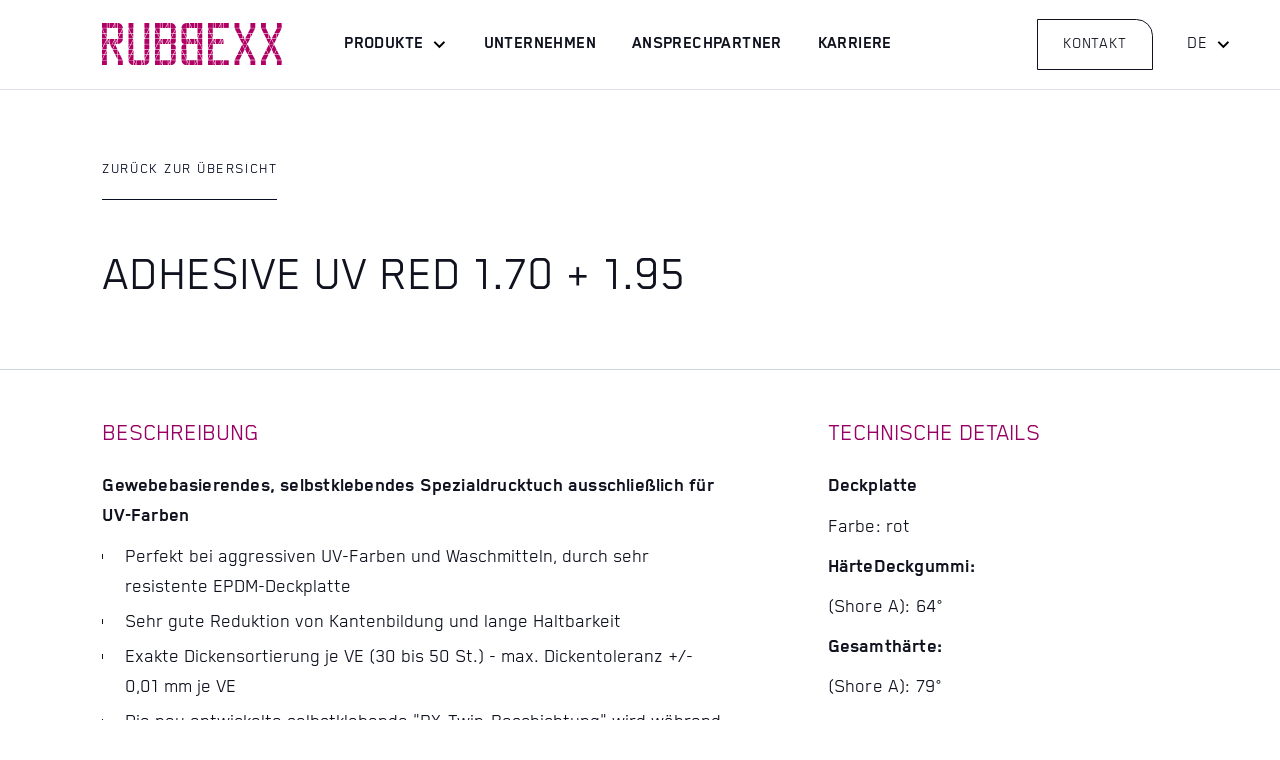

--- FILE ---
content_type: text/html; charset=utf-8
request_url: https://www.rubbexx.com/gummituecher/adhesive-uv-red-1-70-1-95
body_size: 5511
content:
<!DOCTYPE html><!-- Last Published: Tue Nov 18 2025 10:48:52 GMT+0000 (Coordinated Universal Time) --><html data-wf-domain="www.rubbexx.com" data-wf-page="6287bf0d87377b25346efbeb" data-wf-site="62862c8bc8d6ffaaa0a2d03e" lang="de" data-wf-collection="6287bf0d87377b71416efbe9" data-wf-item-slug="adhesive-uv-red-1-70-1-95"><head><meta charset="utf-8"/><title>Adhesive UV Red   1.70 + 1.95 | Gummitücher von RUBBEXX</title><meta content="width=device-width, initial-scale=1" name="viewport"/><link href="https://cdn.prod.website-files.com/62862c8bc8d6ffaaa0a2d03e/css/rubbexx.webflow.shared.1b67807d8.min.css" rel="stylesheet" type="text/css"/><script type="text/javascript">!function(o,c){var n=c.documentElement,t=" w-mod-";n.className+=t+"js",("ontouchstart"in o||o.DocumentTouch&&c instanceof DocumentTouch)&&(n.className+=t+"touch")}(window,document);</script><link href="https://cdn.prod.website-files.com/62862c8bc8d6ffaaa0a2d03e/62e7e9e22e6b41f5b986e93f_favicon.png" rel="shortcut icon" type="image/x-icon"/><link href="https://cdn.prod.website-files.com/62862c8bc8d6ffaaa0a2d03e/62e7ea0b9cf2cf43fefc6210_rubbexx-webclip.png" rel="apple-touch-icon"/><!-- Google tag (gtag.js) -->

<script async src="https://www.googletagmanager.com/gtag/js?id=AW-16712581484"></script>

<script>

 window.dataLayer = window.dataLayer || [];

 function gtag(){dataLayer.push(arguments);}

 gtag('js', new Date());

 gtag('config', 'AW-16712581484');

</script></head><body><div id="oben" class="page-wrapper"><div class="embed-code w-embed"></div><aside class="aside-menu"><div class="aside-bg-overlay"></div><div class="aside-menu-column"><div class="aside-menu-padding"><div class="aside-link-wrap"><a href="#" data-w-id="d52b5ade-ce44-436e-bb11-0efe3d69078a" class="aside-brand w-nav-brand"><p class="brand-name in-aside-menu">Packs</p><p class="brand-template in-aside-menu">UI Template</p></a><div class="aside-links is-1st"><a href="/" class="aside-link w-inline-block"><p class="sm-topic-title">Home</p><div class="aside-link-line"></div></a><a href="#" class="aside-link w-inline-block"><p class="sm-topic-title">Services</p><div class="aside-link-line"></div></a><a href="#" class="aside-link w-inline-block"><p class="sm-topic-title">Works</p><div class="aside-link-line"></div></a><a href="/unternehmen" class="aside-link w-inline-block"><p class="sm-topic-title">About</p><div class="aside-link-line"></div></a><a href="#" class="aside-link with-margin-bottom w-inline-block"><p class="sm-topic-title">Blog</p><div class="aside-link-line"></div></a><a href="#" class="aside-link is-2nd w-inline-block"><p class="sm-topic-title is-small">Gallery</p><div class="aside-link-line"></div></a><a href="#" class="aside-link is-2nd w-inline-block"><p class="sm-topic-title is-small">Team</p><div class="aside-link-line"></div></a><a href="/jobs" class="aside-link is-2nd w-inline-block"><p class="sm-topic-title is-small">Jobs</p><div class="aside-link-line"></div></a><a href="#" class="aside-link is-2nd w-inline-block"><p class="sm-topic-title is-small">FAQ</p><div class="aside-link-line"></div></a></div></div><div class="aside-contacts"><a href="#" class="aside-contact-button w-inline-block"><img src="https://cdn.prod.website-files.com/62862c8bc8d6ffaaa0a2d03e/62862c8bc8d6ff544aa2d0a3_call_white_24dp.svg" loading="lazy" alt="" class="aside-contact-icon"/><p class="aside-contact">+555 666 777 85</p></a><a href="#" class="aside-contact-button w-inline-block"><img src="https://cdn.prod.website-files.com/62862c8bc8d6ffaaa0a2d03e/62862c8bc8d6ff0aeaa2d0a4_email_white_24dp.svg" loading="lazy" alt="" class="aside-contact-icon"/><p class="aside-contact">contact@company.com</p></a></div><div class="aside-bg-full"></div></div></div><div class="aside-menu-column"><div class="aside-menu-padding is-2nd"><div class="aside-link-wrap"><div class="aside-links is-2nd"><a href="#" data-w-id="d52b5ade-ce44-436e-bb11-0efe3d6907ba" class="aside-image-link w-inline-block"><div class="aside-image-link-pic"><img src="https://cdn.prod.website-files.com/62862c8bc8d6ffaaa0a2d03e/62862c8bc8d6ff2331a2d0e2_template-bg-small-24.jpg" loading="lazy" alt="Chest of drawers" class="cover-image"/><div class="aside-image-bg-animated"></div></div><div class="aside-title-width"><p class="aside-image-link-title">Works</p><img src="https://cdn.prod.website-files.com/62862c8bc8d6ffaaa0a2d03e/62862c8bc8d6ffe58ca2d134_arrow_right_alt_white_24dp.svg" loading="lazy" alt="" class="aside-cta-icon"/></div><div class="aside-image-link-bg"></div></a><div class="w-layout-grid aside-grid-links"><a href="#" id="w-node-d52b5ade-ce44-436e-bb11-0efe3d6907c4-3d690785" class="aside-link-2 w-inline-block"><p>Clients</p><div class="aside-link-line-2"></div></a><a href="#" id="w-node-d52b5ade-ce44-436e-bb11-0efe3d6907c8-3d690785" class="aside-link-2 w-inline-block"><p>Case Studies</p><div class="aside-link-line-2"></div></a><a href="#" id="w-node-d52b5ade-ce44-436e-bb11-0efe3d6907cc-3d690785" class="aside-link-2 w-inline-block"><p>Process</p><div class="aside-link-line-2"></div></a><a href="#" id="w-node-c25dd94e-aec4-3765-ee42-a465e5f7e831-3d690785" class="aside-link-2 w-inline-block"><p>Portfolio</p><div class="aside-link-line-2"></div></a></div></div></div><div class="aside-call-to-action"><a data-w-id="d52b5ade-ce44-436e-bb11-0efe3d6907d5" href="#" class="aside-cta-button w-inline-block"><div class="aside-cta-inner"><p class="aside-cta-title">Inquiry now</p><img src="https://cdn.prod.website-files.com/62862c8bc8d6ffaaa0a2d03e/62862c8bc8d6ffc33ca2d132_arrow_right_alt_black_24dp.svg" loading="lazy" alt="" class="aside-cta-icon"/></div><div class="aside-cta-background"></div><div class="aside-cta-background-2"></div></a></div><div class="aside-bg-full-2"></div></div></div><div data-w-id="d52b5ade-ce44-436e-bb11-0efe3d6907dd" class="nav-close"><img src="https://cdn.prod.website-files.com/62862c8bc8d6ffaaa0a2d03e/62862c8bc8d6ff7bfaa2d0a2_close_white_24dp.svg" loading="lazy" alt="" class="nav-close-icon"/><div class="nav-close-circle"></div><div class="nav-close-background"></div></div></aside><div data-animation="default" data-collapse="medium" data-duration="400" data-easing="ease" data-easing2="ease" role="banner" class="navileiste-weiss w-nav"><div class="container in-navigation"><div class="nav-flex"><div class="nav-inner"><a href="/" class="brand w-nav-brand"><img src="https://cdn.prod.website-files.com/62862c8bc8d6ffaaa0a2d03e/62e27ff88e95238be1536f53_Rubbexx_Logo_Web_wenigLinien_04.svg" loading="lazy" alt="Rubbexx Logo" class="nav-logo"/></a><nav role="navigation" class="nav-menu-wrap-3 w-nav-menu"><div data-hover="true" data-delay="0" class="nav-link-7 is-dropdown w-dropdown"><div class="dropdown-toggle-4 w-dropdown-toggle"><p class="nav-paragraph-2">Produkte</p><img src="https://cdn.prod.website-files.com/62862c8bc8d6ffaaa0a2d03e/62862c8bc8d6ff6f1da2d099_expand_more_black_24dp.svg" loading="lazy" alt="" class="nav-icon-black"/></div><nav class="dropdown-list-4 w-dropdown-list"><div class="container"><div class="w-layout-grid dropdown-grid-2"><div id="w-node-b91b54af-a1b4-0cc6-6c02-d4884e6b7335-4e6b730c" class="dropdown-column"><div class="dropdown-links"><a href="/produkte/gummituecher" class="main-button-2 in-nav w-inline-block"><p class="main-button-title-2">Gummitücher</p><div class="scroll-down-line-2 in-nav"></div><img src="https://cdn.prod.website-files.com/62862c8bc8d6ffaaa0a2d03e/62862c8bc8d6ff4098a2d084_navigate_next_white_24dp.svg" loading="lazy" alt="" class="scroll-down-icon"/></a><a href="/produkte/lackplatten-und-lacktuecher" class="main-button-2 in-nav w-inline-block"><p class="main-button-title-2">Lackplatten und Lacktücher</p><div class="scroll-down-line-2 in-nav"></div><img src="https://cdn.prod.website-files.com/62862c8bc8d6ffaaa0a2d03e/62862c8bc8d6ff4098a2d084_navigate_next_white_24dp.svg" loading="lazy" alt="" class="scroll-down-icon"/></a><a href="/produkte/druckmaschinenzubehoer" class="main-button-2 in-nav w-inline-block"><p class="main-button-title-2">Druckmaschinenzubehör</p><div class="scroll-down-line-2 in-nav"></div><img src="https://cdn.prod.website-files.com/62862c8bc8d6ffaaa0a2d03e/62862c8bc8d6ff4098a2d084_navigate_next_white_24dp.svg" loading="lazy" alt="" class="scroll-down-icon"/></a></div></div></div></div></nav></div><a href="/unternehmen" class="nav-link-7 w-inline-block"><p class="nav-paragraph-2">Unternehmen</p></a><a href="/ansprechpartner" class="nav-link-7 w-inline-block"><p class="nav-paragraph-2">Ansprechpartner</p></a><a href="/jobs" class="nav-link-7 unten w-inline-block"><p class="nav-paragraph-2">Karriere</p></a><div data-hover="true" data-delay="0" class="nav-link-7 is-dropdown w-dropdown"><div class="dropdown-toggle-sprache w-dropdown-toggle"><p class="nav-paragraph-2">Deutsch</p><img src="https://cdn.prod.website-files.com/62862c8bc8d6ffaaa0a2d03e/62862c8bc8d6ff1d20a2d08e_expand_more_white_24dp.svg" loading="lazy" alt="" class="nav-icon-2 white"/><img src="https://cdn.prod.website-files.com/62862c8bc8d6ffaaa0a2d03e/62862c8bc8d6ff6f1da2d099_expand_more_black_24dp.svg" loading="lazy" alt="" class="nav-icon-black"/></div><nav class="dropdown-list-4-copy w-dropdown-list"><a href="/en/home" class="nav-link-7 white-color w-inline-block"><p class="nav-paragraph-2">English</p></a><a href="/es/home" class="nav-link-7 white-color w-inline-block"><p class="nav-paragraph-2">Español</p></a></nav></div></nav></div><div class="native-menu-burger w-nav-button"><div class="native-menu-burger-inner"><p class="native-menu-burger-title">Menü</p></div></div><div class="nav-flex-right"><a href="#kontakt" class="kontaktbutton dark w-button">Kontakt</a><div data-hover="true" data-delay="0" class="language is-dropdown w-dropdown"><div class="dropdown-toggle-4 w-dropdown-toggle"><p class="sprachbutton-label dark">DE</p><img src="https://cdn.prod.website-files.com/62862c8bc8d6ffaaa0a2d03e/62862c8bc8d6ff6f1da2d099_expand_more_black_24dp.svg" loading="lazy" alt="" class="nav-icon-black"/></div><nav class="dropdown-list-sprache w-dropdown-list"><a href="/en/home" class="link-sprachauswahl w-dropdown-link">EN</a><a href="/es/home" class="link-sprachauswahl w-dropdown-link">ES</a></nav></div></div></div></div></div><main class="main"><section class="section overflow-visibile"><div class="container"><div class="backbutton-container"><a href="/produkte/gummituecher" class="button-3 back w-button">Zurück zur Übersicht</a></div><div class="padding-inner-4em"><div class="job-title-block"><h1 class="heading job-title-2">Adhesive UV Red   1.70 + 1.95</h1><p class="paragraph extra-large w-dyn-bind-empty"></p></div></div></div><div class="hauptcontainer"><div class="container details"><div class="w-layout-grid grid"><div id="w-node-_7e990087-f7ae-0e4c-8ea1-276cacef356c-346efbeb" class="beschreibung"><h2 id="w-node-_7e990087-f7ae-0e4c-8ea1-276cacef356d-346efbeb" class="heading details red">Beschreibung</h2><div class="rich-text w-richtext"><p><strong>Gewebebasierendes, selbstklebendes Spezialdrucktuch ausschließlich für UV-Farben</strong></p><ul role="list"><li>Perfekt bei aggressiven UV-Farben und Waschmitteln, durch sehr resistente EPDM-Deckplatte</li><li>Sehr gute Reduktion von Kantenbildung und lange Haltbarkeit </li><li>Exakte Dickensortierung je VE (30 bis 50 St.) - max. Dickentoleranz +/- 0,01 mm je VE</li><li>Die neu entwickelte selbstklebende &quot;RX-Twin-Beschichtung&quot; wird während dem Drucktuch Herstellungsprozessmaschinell auf der Rückseite aufgetragen</li><li>Der Kleber hat eine sehr hohe Gesamtstabilität und ermöglicht ein nahezu rückstandsfreies und schnelles Wiederablösen</li></ul></div><img alt="" loading="lazy" width="200" src="https://cdn.prod.website-files.com/62862c8bc8d6ffdf8ba2d06b/63cebc3780afa1bb8ea981fd_UV%20Red%201%2C7%2B1%2C9.jpg" sizes="(max-width: 767px) 100vw, (max-width: 991px) 137.046875px, (max-width: 1439px) 13vw, (max-width: 1919px) 194.5546875px, 200px" srcset="https://cdn.prod.website-files.com/62862c8bc8d6ffdf8ba2d06b/63cebc3780afa1bb8ea981fd_UV%20Red%201%2C7%2B1%2C9-p-500.jpg 500w, https://cdn.prod.website-files.com/62862c8bc8d6ffdf8ba2d06b/63cebc3780afa1bb8ea981fd_UV%20Red%201%2C7%2B1%2C9-p-800.jpg 800w, https://cdn.prod.website-files.com/62862c8bc8d6ffdf8ba2d06b/63cebc3780afa1bb8ea981fd_UV%20Red%201%2C7%2B1%2C9-p-1080.jpg 1080w, https://cdn.prod.website-files.com/62862c8bc8d6ffdf8ba2d06b/63cebc3780afa1bb8ea981fd_UV%20Red%201%2C7%2B1%2C9-p-1600.jpg 1600w, https://cdn.prod.website-files.com/62862c8bc8d6ffdf8ba2d06b/63cebc3780afa1bb8ea981fd_UV%20Red%201%2C7%2B1%2C9-p-2000.jpg 2000w, https://cdn.prod.website-files.com/62862c8bc8d6ffdf8ba2d06b/63cebc3780afa1bb8ea981fd_UV%20Red%201%2C7%2B1%2C9.jpg 2409w" class="produktbild"/><a href="https://cdn.prod.website-files.com/62862c8bc8d6ffdf8ba2d06b/63cebc3b880ba1223bbbcfd6_TDS%20UV%20Red%201%2C7%2B1%2C9.pdf" target="_blank" class="button-5 mb-2em w-button">Datenblatt herunterladen</a><a href="#" class="button-5 mb-2em w-button">Zertifikat herunterladen</a></div><div id="w-node-_7e990087-f7ae-0e4c-8ea1-276cacef3575-346efbeb" class="technische-daten"><h2 class="heading details red">Technische Details</h2><div class="rich-text w-richtext"><p><strong>Deckplatte</strong></p><p>Farbe: rot</p><p><strong>HärteDeckgummi:</strong></p><p>(Shore A): 64°</p><p><strong> Gesamthärte:</strong></p><p>(Shore A): 79°</p><p><strong>  Kompressibilität:  </strong></p><p>20-35 Kg/cm² bei 0,23mm </p><p><strong>Microschliff, Deckplatte:</strong></p><p>0,9 µm (RA)</p><p><strong>Gewebelagen         </strong></p><p>3 kalibrierte Gewebelagen</p><p><strong>Nenndicken(ISO 12636):</strong></p><p>ca. 1,95 mm inklusive Flüssigkleber/selbstklebend</p><p> </p><p>ca. 1,70mm inklusive Flüssigkleber /selbstklebend</p><p><strong>Schutzfolie:</strong></p><p>Silikonisiertes Papier</p><p>‍</p></div><img alt="" loading="lazy" width="200" src="https://cdn.prod.website-files.com/62862c8bc8d6ffdf8ba2d06b/63cebc3780afa1bb8ea981fd_UV%20Red%201%2C7%2B1%2C9.jpg" sizes="(max-width: 479px) 99.1640625px, (max-width: 767px) 97.640625px, 100vw" srcset="https://cdn.prod.website-files.com/62862c8bc8d6ffdf8ba2d06b/63cebc3780afa1bb8ea981fd_UV%20Red%201%2C7%2B1%2C9-p-500.jpg 500w, https://cdn.prod.website-files.com/62862c8bc8d6ffdf8ba2d06b/63cebc3780afa1bb8ea981fd_UV%20Red%201%2C7%2B1%2C9-p-800.jpg 800w, https://cdn.prod.website-files.com/62862c8bc8d6ffdf8ba2d06b/63cebc3780afa1bb8ea981fd_UV%20Red%201%2C7%2B1%2C9-p-1080.jpg 1080w, https://cdn.prod.website-files.com/62862c8bc8d6ffdf8ba2d06b/63cebc3780afa1bb8ea981fd_UV%20Red%201%2C7%2B1%2C9-p-1600.jpg 1600w, https://cdn.prod.website-files.com/62862c8bc8d6ffdf8ba2d06b/63cebc3780afa1bb8ea981fd_UV%20Red%201%2C7%2B1%2C9-p-2000.jpg 2000w, https://cdn.prod.website-files.com/62862c8bc8d6ffdf8ba2d06b/63cebc3780afa1bb8ea981fd_UV%20Red%201%2C7%2B1%2C9.jpg 2409w" class="produktbild mobile"/><a href="https://cdn.prod.website-files.com/62862c8bc8d6ffdf8ba2d06b/63cebc3b880ba1223bbbcfd6_TDS%20UV%20Red%201%2C7%2B1%2C9.pdf" target="_blank" class="button-5 mb-2em mobile w-button">Datenblatt herunterladen</a><a href="#" class="button-5 mobile w-button">Zertifikat herunterladen</a></div></div></div></div></section><section id="kontakt" class="section bg-white-smoke"><div class="container"><div class="padding-inner"><div class="w-layout-grid grid-kontakt"><div id="w-node-b05cd726-b808-ce0a-0306-285904617dd2-04617dce"><h2 data-w-id="b05cd726-b808-ce0a-0306-285904617dd3" class="content-title-gray">Ihr direkter Draht zu RUBBEXX</h2><p data-w-id="b05cd726-b808-ce0a-0306-285904617dd5" class="large-paragraph center mb-2em">Senden Sie uns eine Mail, eine WhatsApp-Message oder rufen Sie uns an:</p></div><a id="w-node-_23ad2565-d417-86e5-d768-f90efedc8c0f-04617dce" href="mailto:order@rubbexx.com" class="kontakt-auswahl w-inline-block"><div id="w-node-b05cd726-b808-ce0a-0306-285904617dd8-04617dce" class="kreis-mit-icon"><img src="https://cdn.prod.website-files.com/62862c8bc8d6ffaaa0a2d03e/62d1a53a82175729dca5989a_mail-icon.svg" loading="lazy" alt="E-Mail Icon" class="mail-icon"/></div><p class="kontak-label">E-Mail<br/>order@rubbexx.com</p></a><a id="w-node-_8d4c7e5d-09ef-d5e5-e63f-fd602d71d8f1-04617dce" href="https://wa.me/4915251577167" class="kontakt-auswahl w-inline-block"><div class="kreis-mit-icon"><img src="https://cdn.prod.website-files.com/62862c8bc8d6ffaaa0a2d03e/62d1a45f2cf22e73d729e261_whatsapp-icon.svg" loading="lazy" alt="WhatsApp Icon" class="mail-icon"/></div><p class="kontak-label">WhatsApp<br/>+49 152 51577167</p></a><a id="w-node-_0ebb6edf-1a5a-3489-f692-e08bff26772d-04617dce" href="tel:+497153559550" class="kontakt-auswahl w-inline-block"><div id="w-node-b05cd726-b808-ce0a-0306-285904617ddd-04617dce" class="kreis-mit-icon"><img src="https://cdn.prod.website-files.com/62862c8bc8d6ffaaa0a2d03e/62d584d900f3e85beaaeeb83_phone-icon.svg" loading="lazy" alt="Telefon Icon" class="mail-icon"/></div><p class="kontak-label">Telefon<br/>+49 7153 5595-50</p></a></div></div></div></section><div class="footer"><div class="footer-inner"><div class="container"><div class="w-layout-grid footer-5-grid-1"><div id="w-node-ee5752e3-6bfa-1fbb-a048-627d256da2d8-256da2d4" class="footer-2-column-1"><a href="#" data-w-id="ee5752e3-6bfa-1fbb-a048-627d256da2d9" class="footer-5-brand w-nav-brand"><img src="https://cdn.prod.website-files.com/62862c8bc8d6ffaaa0a2d03e/62e27ff88e95238be1536f53_Rubbexx_Logo_Web_wenigLinien_04.svg" loading="lazy" alt="Rubbexx Logo" class="image"/></a><div class="footer-2-contacts"><p class="footer-uppercase-title">Kontakt</p><a href="#" class="footer-2-contact-link w-inline-block"><p>T +49 7153 5595-50<br/></p></a><a href="mailto:order@rubbexx.com" class="footer-2-contact-link w-inline-block"><p>order@rubbexx.com</p></a></div><div class="footer-2-office"><p class="footer-uppercase-title">Adresse</p><p class="footer-2-address">RUBBEXX GmbH<br/>Gottlieb-Wolfer-Straße 13<br/>73249 Wernau</p></div></div><div id="w-node-ee5752e3-6bfa-1fbb-a048-627d256da2e0-256da2d4" class="footer-2-column-2"><p class="paragraph footer">We make the Printing Industry more convenient</p><div class="w-layout-grid grid-footer-2-links"><div id="w-node-ddedb68c-ee47-acda-cbbb-e9be30e6d6f2-256da2d4" class="footer-contacts"><a href="/" class="main-button in-footer w-inline-block"><p class="main-button-title">Startseite</p><div class="scroll-down-line bg-white in-footer"></div><img src="https://cdn.prod.website-files.com/62862c8bc8d6ffaaa0a2d03e/62862c8bc8d6ff4098a2d084_navigate_next_white_24dp.svg" loading="lazy" alt="" class="scroll-down-icon"/></a><p class="footer-produkte">Produkte</p><a href="/produkte/gummituecher" class="main-button in-footer produkte w-inline-block"><p class="main-button-title">Gummitücher</p><div class="scroll-down-line in-footer"></div><img src="https://cdn.prod.website-files.com/62862c8bc8d6ffaaa0a2d03e/62862c8bc8d6ff4098a2d084_navigate_next_white_24dp.svg" loading="lazy" alt="" class="scroll-down-icon"/></a><a href="/produkte/lackplatten-und-lacktuecher" class="main-button in-footer produkte w-inline-block"><p class="main-button-title">Lackplatten und Lacktücher</p><div class="scroll-down-line in-footer"></div><img src="https://cdn.prod.website-files.com/62862c8bc8d6ffaaa0a2d03e/62862c8bc8d6ff4098a2d084_navigate_next_white_24dp.svg" loading="lazy" alt="" class="scroll-down-icon"/></a><a href="/produkte/druckmaschinenzubehoer" class="main-button in-footer produkte mb-2em w-inline-block"><p class="main-button-title">Druckmaschinenzubehör</p><div class="scroll-down-line in-footer"></div><img src="https://cdn.prod.website-files.com/62862c8bc8d6ffaaa0a2d03e/62862c8bc8d6ff4098a2d084_navigate_next_white_24dp.svg" loading="lazy" alt="" class="scroll-down-icon"/></a><a href="/unternehmen" class="main-button in-footer w-inline-block"><p class="main-button-title">Unternehmen</p><div class="scroll-down-line bg-white in-footer"></div><img src="https://cdn.prod.website-files.com/62862c8bc8d6ffaaa0a2d03e/62862c8bc8d6ff4098a2d084_navigate_next_white_24dp.svg" loading="lazy" alt="" class="scroll-down-icon"/></a><a href="/ansprechpartner" class="main-button in-footer w-inline-block"><p class="main-button-title">Ansprechpartner</p><div class="scroll-down-line in-footer"></div><img src="https://cdn.prod.website-files.com/62862c8bc8d6ffaaa0a2d03e/62862c8bc8d6ff4098a2d084_navigate_next_white_24dp.svg" loading="lazy" alt="" class="scroll-down-icon"/></a><a href="/jobs" class="main-button in-footer w-inline-block"><p class="main-button-title">Karriere</p><div class="scroll-down-line bg-white in-footer"></div><img src="https://cdn.prod.website-files.com/62862c8bc8d6ffaaa0a2d03e/62862c8bc8d6ff4098a2d084_navigate_next_white_24dp.svg" loading="lazy" alt="" class="scroll-down-icon"/></a></div></div></div></div></div></div><div class="subfooter"><div class="container"><div class="w-layout-grid grid"><div id="w-node-ee5752e3-6bfa-1fbb-a048-627d256da311-256da2d4" class="subfooter-2-column-1"><a href="https://www.facebook.com/DRUCKTUCH/" target="_blank" class="footer-social-link-3 w-inline-block"><img src="https://cdn.prod.website-files.com/62862c8bc8d6ffaaa0a2d03e/62862c8bc8d6ff4bdca2d144_facebook-logo-white.svg" loading="lazy" alt="Facebook logo" class="footer-social-icon"/></a><a href="https://www.instagram.com/rubbexxgmbh" target="_blank" class="footer-social-link-3 w-inline-block"><img src="https://cdn.prod.website-files.com/62862c8bc8d6ffaaa0a2d03e/62fdf1c3bdc81dac52e82a21_instagram-icon-white.svg" loading="lazy" alt="Instagram Icon white" class="footer-social-icon"/></a><a href="https://www.linkedin.com/company/rubbexx/?originalSubdomain=de" target="_blank" class="footer-social-link-3 w-inline-block"><img src="https://cdn.prod.website-files.com/62862c8bc8d6ffaaa0a2d03e/62862c8bc8d6ff1752a2d149_linkedin-logo-white.svg" loading="lazy" alt="LinkedIn logo" class="footer-social-icon"/></a></div><div id="w-node-ee5752e3-6bfa-1fbb-a048-627d256da318-256da2d4" class="subfooter-2-column-2"><div class="subfooter-links-wrap w-dyn-list"><div role="list" class="subfooter-2-links-list w-dyn-items"><div role="listitem" class="subfooter-2-item w-dyn-item"><a href="/term/impressum" class="subfooter-1-link w-inline-block"><p>Impressum</p></a></div><div role="listitem" class="subfooter-2-item w-dyn-item"><a href="/term/datenschutz" class="subfooter-1-link w-inline-block"><p>Datenschutz</p></a></div></div></div><a href="#" class="scroll-up-button w-inline-block"><img src="https://cdn.prod.website-files.com/62862c8bc8d6ffaaa0a2d03e/62862c8bc8d6ffef33a2d14e_keyboard_arrow_up_white_24dp.svg" loading="lazy" alt="Scroll up" class="scroll-up-icon"/><div class="scroll-up-circle"></div><div class="scroll-up-border"></div></a></div></div></div></div></div></main></div><script src="https://d3e54v103j8qbb.cloudfront.net/js/jquery-3.5.1.min.dc5e7f18c8.js?site=62862c8bc8d6ffaaa0a2d03e" type="text/javascript" integrity="sha256-9/aliU8dGd2tb6OSsuzixeV4y/faTqgFtohetphbbj0=" crossorigin="anonymous"></script><script src="https://cdn.prod.website-files.com/62862c8bc8d6ffaaa0a2d03e/js/webflow.schunk.36b8fb49256177c8.js" type="text/javascript"></script><script src="https://cdn.prod.website-files.com/62862c8bc8d6ffaaa0a2d03e/js/webflow.schunk.c7db01f3e271e27f.js" type="text/javascript"></script><script src="https://cdn.prod.website-files.com/62862c8bc8d6ffaaa0a2d03e/js/webflow.1c198c41.00a8ddce16d38a3b.js" type="text/javascript"></script></body></html>

--- FILE ---
content_type: text/css
request_url: https://cdn.prod.website-files.com/62862c8bc8d6ffaaa0a2d03e/css/rubbexx.webflow.shared.1b67807d8.min.css
body_size: 49317
content:
html{-webkit-text-size-adjust:100%;-ms-text-size-adjust:100%;font-family:sans-serif}body{margin:0}article,aside,details,figcaption,figure,footer,header,hgroup,main,menu,nav,section,summary{display:block}audio,canvas,progress,video{vertical-align:baseline;display:inline-block}audio:not([controls]){height:0;display:none}[hidden],template{display:none}a{background-color:#0000}a:active,a:hover{outline:0}abbr[title]{border-bottom:1px dotted}b,strong{font-weight:700}dfn{font-style:italic}h1{margin:.67em 0;font-size:2em}mark{color:#000;background:#ff0}small{font-size:80%}sub,sup{vertical-align:baseline;font-size:75%;line-height:0;position:relative}sup{top:-.5em}sub{bottom:-.25em}img{border:0}svg:not(:root){overflow:hidden}hr{box-sizing:content-box;height:0}pre{overflow:auto}code,kbd,pre,samp{font-family:monospace;font-size:1em}button,input,optgroup,select,textarea{color:inherit;font:inherit;margin:0}button{overflow:visible}button,select{text-transform:none}button,html input[type=button],input[type=reset]{-webkit-appearance:button;cursor:pointer}button[disabled],html input[disabled]{cursor:default}button::-moz-focus-inner,input::-moz-focus-inner{border:0;padding:0}input{line-height:normal}input[type=checkbox],input[type=radio]{box-sizing:border-box;padding:0}input[type=number]::-webkit-inner-spin-button,input[type=number]::-webkit-outer-spin-button{height:auto}input[type=search]{-webkit-appearance:none}input[type=search]::-webkit-search-cancel-button,input[type=search]::-webkit-search-decoration{-webkit-appearance:none}legend{border:0;padding:0}textarea{overflow:auto}optgroup{font-weight:700}table{border-collapse:collapse;border-spacing:0}td,th{padding:0}@font-face{font-family:webflow-icons;src:url([data-uri])format("truetype");font-weight:400;font-style:normal}[class^=w-icon-],[class*=\ w-icon-]{speak:none;font-variant:normal;text-transform:none;-webkit-font-smoothing:antialiased;-moz-osx-font-smoothing:grayscale;font-style:normal;font-weight:400;line-height:1;font-family:webflow-icons!important}.w-icon-slider-right:before{content:""}.w-icon-slider-left:before{content:""}.w-icon-nav-menu:before{content:""}.w-icon-arrow-down:before,.w-icon-dropdown-toggle:before{content:""}.w-icon-file-upload-remove:before{content:""}.w-icon-file-upload-icon:before{content:""}*{box-sizing:border-box}html{height:100%}body{color:#333;background-color:#fff;min-height:100%;margin:0;font-family:Arial,sans-serif;font-size:14px;line-height:20px}img{vertical-align:middle;max-width:100%;display:inline-block}html.w-mod-touch *{background-attachment:scroll!important}.w-block{display:block}.w-inline-block{max-width:100%;display:inline-block}.w-clearfix:before,.w-clearfix:after{content:" ";grid-area:1/1/2/2;display:table}.w-clearfix:after{clear:both}.w-hidden{display:none}.w-button{color:#fff;line-height:inherit;cursor:pointer;background-color:#3898ec;border:0;border-radius:0;padding:9px 15px;text-decoration:none;display:inline-block}input.w-button{-webkit-appearance:button}html[data-w-dynpage] [data-w-cloak]{color:#0000!important}.w-code-block{margin:unset}pre.w-code-block code{all:inherit}.w-optimization{display:contents}.w-webflow-badge,.w-webflow-badge>img{box-sizing:unset;width:unset;height:unset;max-height:unset;max-width:unset;min-height:unset;min-width:unset;margin:unset;padding:unset;float:unset;clear:unset;border:unset;border-radius:unset;background:unset;background-image:unset;background-position:unset;background-size:unset;background-repeat:unset;background-origin:unset;background-clip:unset;background-attachment:unset;background-color:unset;box-shadow:unset;transform:unset;direction:unset;font-family:unset;font-weight:unset;color:unset;font-size:unset;line-height:unset;font-style:unset;font-variant:unset;text-align:unset;letter-spacing:unset;-webkit-text-decoration:unset;text-decoration:unset;text-indent:unset;text-transform:unset;list-style-type:unset;text-shadow:unset;vertical-align:unset;cursor:unset;white-space:unset;word-break:unset;word-spacing:unset;word-wrap:unset;transition:unset}.w-webflow-badge{white-space:nowrap;cursor:pointer;box-shadow:0 0 0 1px #0000001a,0 1px 3px #0000001a;visibility:visible!important;opacity:1!important;z-index:2147483647!important;color:#aaadb0!important;overflow:unset!important;background-color:#fff!important;border-radius:3px!important;width:auto!important;height:auto!important;margin:0!important;padding:6px!important;font-size:12px!important;line-height:14px!important;text-decoration:none!important;display:inline-block!important;position:fixed!important;inset:auto 12px 12px auto!important;transform:none!important}.w-webflow-badge>img{position:unset;visibility:unset!important;opacity:1!important;vertical-align:middle!important;display:inline-block!important}h1,h2,h3,h4,h5,h6{margin-bottom:10px;font-weight:700}h1{margin-top:20px;font-size:38px;line-height:44px}h2{margin-top:20px;font-size:32px;line-height:36px}h3{margin-top:20px;font-size:24px;line-height:30px}h4{margin-top:10px;font-size:18px;line-height:24px}h5{margin-top:10px;font-size:14px;line-height:20px}h6{margin-top:10px;font-size:12px;line-height:18px}p{margin-top:0;margin-bottom:10px}blockquote{border-left:5px solid #e2e2e2;margin:0 0 10px;padding:10px 20px;font-size:18px;line-height:22px}figure{margin:0 0 10px}figcaption{text-align:center;margin-top:5px}ul,ol{margin-top:0;margin-bottom:10px;padding-left:40px}.w-list-unstyled{padding-left:0;list-style:none}.w-embed:before,.w-embed:after{content:" ";grid-area:1/1/2/2;display:table}.w-embed:after{clear:both}.w-video{width:100%;padding:0;position:relative}.w-video iframe,.w-video object,.w-video embed{border:none;width:100%;height:100%;position:absolute;top:0;left:0}fieldset{border:0;margin:0;padding:0}button,[type=button],[type=reset]{cursor:pointer;-webkit-appearance:button;border:0}.w-form{margin:0 0 15px}.w-form-done{text-align:center;background-color:#ddd;padding:20px;display:none}.w-form-fail{background-color:#ffdede;margin-top:10px;padding:10px;display:none}label{margin-bottom:5px;font-weight:700;display:block}.w-input,.w-select{color:#333;vertical-align:middle;background-color:#fff;border:1px solid #ccc;width:100%;height:38px;margin-bottom:10px;padding:8px 12px;font-size:14px;line-height:1.42857;display:block}.w-input::placeholder,.w-select::placeholder{color:#999}.w-input:focus,.w-select:focus{border-color:#3898ec;outline:0}.w-input[disabled],.w-select[disabled],.w-input[readonly],.w-select[readonly],fieldset[disabled] .w-input,fieldset[disabled] .w-select{cursor:not-allowed}.w-input[disabled]:not(.w-input-disabled),.w-select[disabled]:not(.w-input-disabled),.w-input[readonly],.w-select[readonly],fieldset[disabled]:not(.w-input-disabled) .w-input,fieldset[disabled]:not(.w-input-disabled) .w-select{background-color:#eee}textarea.w-input,textarea.w-select{height:auto}.w-select{background-color:#f3f3f3}.w-select[multiple]{height:auto}.w-form-label{cursor:pointer;margin-bottom:0;font-weight:400;display:inline-block}.w-radio{margin-bottom:5px;padding-left:20px;display:block}.w-radio:before,.w-radio:after{content:" ";grid-area:1/1/2/2;display:table}.w-radio:after{clear:both}.w-radio-input{float:left;margin:3px 0 0 -20px;line-height:normal}.w-file-upload{margin-bottom:10px;display:block}.w-file-upload-input{opacity:0;z-index:-100;width:.1px;height:.1px;position:absolute;overflow:hidden}.w-file-upload-default,.w-file-upload-uploading,.w-file-upload-success{color:#333;display:inline-block}.w-file-upload-error{margin-top:10px;display:block}.w-file-upload-default.w-hidden,.w-file-upload-uploading.w-hidden,.w-file-upload-error.w-hidden,.w-file-upload-success.w-hidden{display:none}.w-file-upload-uploading-btn{cursor:pointer;background-color:#fafafa;border:1px solid #ccc;margin:0;padding:8px 12px;font-size:14px;font-weight:400;display:flex}.w-file-upload-file{background-color:#fafafa;border:1px solid #ccc;flex-grow:1;justify-content:space-between;margin:0;padding:8px 9px 8px 11px;display:flex}.w-file-upload-file-name{font-size:14px;font-weight:400;display:block}.w-file-remove-link{cursor:pointer;width:auto;height:auto;margin-top:3px;margin-left:10px;padding:3px;display:block}.w-icon-file-upload-remove{margin:auto;font-size:10px}.w-file-upload-error-msg{color:#ea384c;padding:2px 0;display:inline-block}.w-file-upload-info{padding:0 12px;line-height:38px;display:inline-block}.w-file-upload-label{cursor:pointer;background-color:#fafafa;border:1px solid #ccc;margin:0;padding:8px 12px;font-size:14px;font-weight:400;display:inline-block}.w-icon-file-upload-icon,.w-icon-file-upload-uploading{width:20px;margin-right:8px;display:inline-block}.w-icon-file-upload-uploading{height:20px}.w-container{max-width:940px;margin-left:auto;margin-right:auto}.w-container:before,.w-container:after{content:" ";grid-area:1/1/2/2;display:table}.w-container:after{clear:both}.w-container .w-row{margin-left:-10px;margin-right:-10px}.w-row:before,.w-row:after{content:" ";grid-area:1/1/2/2;display:table}.w-row:after{clear:both}.w-row .w-row{margin-left:0;margin-right:0}.w-col{float:left;width:100%;min-height:1px;padding-left:10px;padding-right:10px;position:relative}.w-col .w-col{padding-left:0;padding-right:0}.w-col-1{width:8.33333%}.w-col-2{width:16.6667%}.w-col-3{width:25%}.w-col-4{width:33.3333%}.w-col-5{width:41.6667%}.w-col-6{width:50%}.w-col-7{width:58.3333%}.w-col-8{width:66.6667%}.w-col-9{width:75%}.w-col-10{width:83.3333%}.w-col-11{width:91.6667%}.w-col-12{width:100%}.w-hidden-main{display:none!important}@media screen and (max-width:991px){.w-container{max-width:728px}.w-hidden-main{display:inherit!important}.w-hidden-medium{display:none!important}.w-col-medium-1{width:8.33333%}.w-col-medium-2{width:16.6667%}.w-col-medium-3{width:25%}.w-col-medium-4{width:33.3333%}.w-col-medium-5{width:41.6667%}.w-col-medium-6{width:50%}.w-col-medium-7{width:58.3333%}.w-col-medium-8{width:66.6667%}.w-col-medium-9{width:75%}.w-col-medium-10{width:83.3333%}.w-col-medium-11{width:91.6667%}.w-col-medium-12{width:100%}.w-col-stack{width:100%;left:auto;right:auto}}@media screen and (max-width:767px){.w-hidden-main,.w-hidden-medium{display:inherit!important}.w-hidden-small{display:none!important}.w-row,.w-container .w-row{margin-left:0;margin-right:0}.w-col{width:100%;left:auto;right:auto}.w-col-small-1{width:8.33333%}.w-col-small-2{width:16.6667%}.w-col-small-3{width:25%}.w-col-small-4{width:33.3333%}.w-col-small-5{width:41.6667%}.w-col-small-6{width:50%}.w-col-small-7{width:58.3333%}.w-col-small-8{width:66.6667%}.w-col-small-9{width:75%}.w-col-small-10{width:83.3333%}.w-col-small-11{width:91.6667%}.w-col-small-12{width:100%}}@media screen and (max-width:479px){.w-container{max-width:none}.w-hidden-main,.w-hidden-medium,.w-hidden-small{display:inherit!important}.w-hidden-tiny{display:none!important}.w-col{width:100%}.w-col-tiny-1{width:8.33333%}.w-col-tiny-2{width:16.6667%}.w-col-tiny-3{width:25%}.w-col-tiny-4{width:33.3333%}.w-col-tiny-5{width:41.6667%}.w-col-tiny-6{width:50%}.w-col-tiny-7{width:58.3333%}.w-col-tiny-8{width:66.6667%}.w-col-tiny-9{width:75%}.w-col-tiny-10{width:83.3333%}.w-col-tiny-11{width:91.6667%}.w-col-tiny-12{width:100%}}.w-widget{position:relative}.w-widget-map{width:100%;height:400px}.w-widget-map label{width:auto;display:inline}.w-widget-map img{max-width:inherit}.w-widget-map .gm-style-iw{text-align:center}.w-widget-map .gm-style-iw>button{display:none!important}.w-widget-twitter{overflow:hidden}.w-widget-twitter-count-shim{vertical-align:top;text-align:center;background:#fff;border:1px solid #758696;border-radius:3px;width:28px;height:20px;display:inline-block;position:relative}.w-widget-twitter-count-shim *{pointer-events:none;-webkit-user-select:none;user-select:none}.w-widget-twitter-count-shim .w-widget-twitter-count-inner{text-align:center;color:#999;font-family:serif;font-size:15px;line-height:12px;position:relative}.w-widget-twitter-count-shim .w-widget-twitter-count-clear{display:block;position:relative}.w-widget-twitter-count-shim.w--large{width:36px;height:28px}.w-widget-twitter-count-shim.w--large .w-widget-twitter-count-inner{font-size:18px;line-height:18px}.w-widget-twitter-count-shim:not(.w--vertical){margin-left:5px;margin-right:8px}.w-widget-twitter-count-shim:not(.w--vertical).w--large{margin-left:6px}.w-widget-twitter-count-shim:not(.w--vertical):before,.w-widget-twitter-count-shim:not(.w--vertical):after{content:" ";pointer-events:none;border:solid #0000;width:0;height:0;position:absolute;top:50%;left:0}.w-widget-twitter-count-shim:not(.w--vertical):before{border-width:4px;border-color:#75869600 #5d6c7b #75869600 #75869600;margin-top:-4px;margin-left:-9px}.w-widget-twitter-count-shim:not(.w--vertical).w--large:before{border-width:5px;margin-top:-5px;margin-left:-10px}.w-widget-twitter-count-shim:not(.w--vertical):after{border-width:4px;border-color:#fff0 #fff #fff0 #fff0;margin-top:-4px;margin-left:-8px}.w-widget-twitter-count-shim:not(.w--vertical).w--large:after{border-width:5px;margin-top:-5px;margin-left:-9px}.w-widget-twitter-count-shim.w--vertical{width:61px;height:33px;margin-bottom:8px}.w-widget-twitter-count-shim.w--vertical:before,.w-widget-twitter-count-shim.w--vertical:after{content:" ";pointer-events:none;border:solid #0000;width:0;height:0;position:absolute;top:100%;left:50%}.w-widget-twitter-count-shim.w--vertical:before{border-width:5px;border-color:#5d6c7b #75869600 #75869600;margin-left:-5px}.w-widget-twitter-count-shim.w--vertical:after{border-width:4px;border-color:#fff #fff0 #fff0;margin-left:-4px}.w-widget-twitter-count-shim.w--vertical .w-widget-twitter-count-inner{font-size:18px;line-height:22px}.w-widget-twitter-count-shim.w--vertical.w--large{width:76px}.w-background-video{color:#fff;height:500px;position:relative;overflow:hidden}.w-background-video>video{object-fit:cover;z-index:-100;background-position:50%;background-size:cover;width:100%;height:100%;margin:auto;position:absolute;inset:-100%}.w-background-video>video::-webkit-media-controls-start-playback-button{-webkit-appearance:none;display:none!important}.w-background-video--control{background-color:#0000;padding:0;position:absolute;bottom:1em;right:1em}.w-background-video--control>[hidden]{display:none!important}.w-slider{text-align:center;clear:both;-webkit-tap-highlight-color:#0000;tap-highlight-color:#0000;background:#ddd;height:300px;position:relative}.w-slider-mask{z-index:1;white-space:nowrap;height:100%;display:block;position:relative;left:0;right:0;overflow:hidden}.w-slide{vertical-align:top;white-space:normal;text-align:left;width:100%;height:100%;display:inline-block;position:relative}.w-slider-nav{z-index:2;text-align:center;-webkit-tap-highlight-color:#0000;tap-highlight-color:#0000;height:40px;margin:auto;padding-top:10px;position:absolute;inset:auto 0 0}.w-slider-nav.w-round>div{border-radius:100%}.w-slider-nav.w-num>div{font-size:inherit;line-height:inherit;width:auto;height:auto;padding:.2em .5em}.w-slider-nav.w-shadow>div{box-shadow:0 0 3px #3336}.w-slider-nav-invert{color:#fff}.w-slider-nav-invert>div{background-color:#2226}.w-slider-nav-invert>div.w-active{background-color:#222}.w-slider-dot{cursor:pointer;background-color:#fff6;width:1em;height:1em;margin:0 3px .5em;transition:background-color .1s,color .1s;display:inline-block;position:relative}.w-slider-dot.w-active{background-color:#fff}.w-slider-dot:focus{outline:none;box-shadow:0 0 0 2px #fff}.w-slider-dot:focus.w-active{box-shadow:none}.w-slider-arrow-left,.w-slider-arrow-right{cursor:pointer;color:#fff;-webkit-tap-highlight-color:#0000;tap-highlight-color:#0000;-webkit-user-select:none;user-select:none;width:80px;margin:auto;font-size:40px;position:absolute;inset:0;overflow:hidden}.w-slider-arrow-left [class^=w-icon-],.w-slider-arrow-right [class^=w-icon-],.w-slider-arrow-left [class*=\ w-icon-],.w-slider-arrow-right [class*=\ w-icon-]{position:absolute}.w-slider-arrow-left:focus,.w-slider-arrow-right:focus{outline:0}.w-slider-arrow-left{z-index:3;right:auto}.w-slider-arrow-right{z-index:4;left:auto}.w-icon-slider-left,.w-icon-slider-right{width:1em;height:1em;margin:auto;inset:0}.w-slider-aria-label{clip:rect(0 0 0 0);border:0;width:1px;height:1px;margin:-1px;padding:0;position:absolute;overflow:hidden}.w-slider-force-show{display:block!important}.w-dropdown{text-align:left;z-index:900;margin-left:auto;margin-right:auto;display:inline-block;position:relative}.w-dropdown-btn,.w-dropdown-toggle,.w-dropdown-link{vertical-align:top;color:#222;text-align:left;white-space:nowrap;margin-left:auto;margin-right:auto;padding:20px;text-decoration:none;position:relative}.w-dropdown-toggle{-webkit-user-select:none;user-select:none;cursor:pointer;padding-right:40px;display:inline-block}.w-dropdown-toggle:focus{outline:0}.w-icon-dropdown-toggle{width:1em;height:1em;margin:auto 20px auto auto;position:absolute;top:0;bottom:0;right:0}.w-dropdown-list{background:#ddd;min-width:100%;display:none;position:absolute}.w-dropdown-list.w--open{display:block}.w-dropdown-link{color:#222;padding:10px 20px;display:block}.w-dropdown-link.w--current{color:#0082f3}.w-dropdown-link:focus{outline:0}@media screen and (max-width:767px){.w-nav-brand{padding-left:10px}}.w-lightbox-backdrop{cursor:auto;letter-spacing:normal;text-indent:0;text-shadow:none;text-transform:none;visibility:visible;white-space:normal;word-break:normal;word-spacing:normal;word-wrap:normal;color:#fff;text-align:center;z-index:2000;opacity:0;-webkit-user-select:none;-moz-user-select:none;-webkit-tap-highlight-color:transparent;background:#000000e6;outline:0;font-family:Helvetica Neue,Helvetica,Ubuntu,Segoe UI,Verdana,sans-serif;font-size:17px;font-style:normal;font-weight:300;line-height:1.2;list-style:disc;position:fixed;inset:0;-webkit-transform:translate(0)}.w-lightbox-backdrop,.w-lightbox-container{-webkit-overflow-scrolling:touch;height:100%;overflow:auto}.w-lightbox-content{height:100vh;position:relative;overflow:hidden}.w-lightbox-view{opacity:0;width:100vw;height:100vh;position:absolute}.w-lightbox-view:before{content:"";height:100vh}.w-lightbox-group,.w-lightbox-group .w-lightbox-view,.w-lightbox-group .w-lightbox-view:before{height:86vh}.w-lightbox-frame,.w-lightbox-view:before{vertical-align:middle;display:inline-block}.w-lightbox-figure{margin:0;position:relative}.w-lightbox-group .w-lightbox-figure{cursor:pointer}.w-lightbox-img{width:auto;max-width:none;height:auto}.w-lightbox-image{float:none;max-width:100vw;max-height:100vh;display:block}.w-lightbox-group .w-lightbox-image{max-height:86vh}.w-lightbox-caption{text-align:left;text-overflow:ellipsis;white-space:nowrap;background:#0006;padding:.5em 1em;position:absolute;bottom:0;left:0;right:0;overflow:hidden}.w-lightbox-embed{width:100%;height:100%;position:absolute;inset:0}.w-lightbox-control{cursor:pointer;background-position:50%;background-repeat:no-repeat;background-size:24px;width:4em;transition:all .3s;position:absolute;top:0}.w-lightbox-left{background-image:url([data-uri]);display:none;bottom:0;left:0}.w-lightbox-right{background-image:url([data-uri]);display:none;bottom:0;right:0}.w-lightbox-close{background-image:url([data-uri]);background-size:18px;height:2.6em;right:0}.w-lightbox-strip{white-space:nowrap;padding:0 1vh;line-height:0;position:absolute;bottom:0;left:0;right:0;overflow:auto hidden}.w-lightbox-item{box-sizing:content-box;cursor:pointer;width:10vh;padding:2vh 1vh;display:inline-block;-webkit-transform:translate(0,0)}.w-lightbox-active{opacity:.3}.w-lightbox-thumbnail{background:#222;height:10vh;position:relative;overflow:hidden}.w-lightbox-thumbnail-image{position:absolute;top:0;left:0}.w-lightbox-thumbnail .w-lightbox-tall{width:100%;top:50%;transform:translateY(-50%)}.w-lightbox-thumbnail .w-lightbox-wide{height:100%;left:50%;transform:translate(-50%)}.w-lightbox-spinner{box-sizing:border-box;border:5px solid #0006;border-radius:50%;width:40px;height:40px;margin-top:-20px;margin-left:-20px;animation:.8s linear infinite spin;position:absolute;top:50%;left:50%}.w-lightbox-spinner:after{content:"";border:3px solid #0000;border-bottom-color:#fff;border-radius:50%;position:absolute;inset:-4px}.w-lightbox-hide{display:none}.w-lightbox-noscroll{overflow:hidden}@media (min-width:768px){.w-lightbox-content{height:96vh;margin-top:2vh}.w-lightbox-view,.w-lightbox-view:before{height:96vh}.w-lightbox-group,.w-lightbox-group .w-lightbox-view,.w-lightbox-group .w-lightbox-view:before{height:84vh}.w-lightbox-image{max-width:96vw;max-height:96vh}.w-lightbox-group .w-lightbox-image{max-width:82.3vw;max-height:84vh}.w-lightbox-left,.w-lightbox-right{opacity:.5;display:block}.w-lightbox-close{opacity:.8}.w-lightbox-control:hover{opacity:1}}.w-lightbox-inactive,.w-lightbox-inactive:hover{opacity:0}.w-richtext:before,.w-richtext:after{content:" ";grid-area:1/1/2/2;display:table}.w-richtext:after{clear:both}.w-richtext[contenteditable=true]:before,.w-richtext[contenteditable=true]:after{white-space:initial}.w-richtext ol,.w-richtext ul{overflow:hidden}.w-richtext .w-richtext-figure-selected.w-richtext-figure-type-video div:after,.w-richtext .w-richtext-figure-selected[data-rt-type=video] div:after,.w-richtext .w-richtext-figure-selected.w-richtext-figure-type-image div,.w-richtext .w-richtext-figure-selected[data-rt-type=image] div{outline:2px solid #2895f7}.w-richtext figure.w-richtext-figure-type-video>div:after,.w-richtext figure[data-rt-type=video]>div:after{content:"";display:none;position:absolute;inset:0}.w-richtext figure{max-width:60%;position:relative}.w-richtext figure>div:before{cursor:default!important}.w-richtext figure img{width:100%}.w-richtext figure figcaption.w-richtext-figcaption-placeholder{opacity:.6}.w-richtext figure div{color:#0000;font-size:0}.w-richtext figure.w-richtext-figure-type-image,.w-richtext figure[data-rt-type=image]{display:table}.w-richtext figure.w-richtext-figure-type-image>div,.w-richtext figure[data-rt-type=image]>div{display:inline-block}.w-richtext figure.w-richtext-figure-type-image>figcaption,.w-richtext figure[data-rt-type=image]>figcaption{caption-side:bottom;display:table-caption}.w-richtext figure.w-richtext-figure-type-video,.w-richtext figure[data-rt-type=video]{width:60%;height:0}.w-richtext figure.w-richtext-figure-type-video iframe,.w-richtext figure[data-rt-type=video] iframe{width:100%;height:100%;position:absolute;top:0;left:0}.w-richtext figure.w-richtext-figure-type-video>div,.w-richtext figure[data-rt-type=video]>div{width:100%}.w-richtext figure.w-richtext-align-center{clear:both;margin-left:auto;margin-right:auto}.w-richtext figure.w-richtext-align-center.w-richtext-figure-type-image>div,.w-richtext figure.w-richtext-align-center[data-rt-type=image]>div{max-width:100%}.w-richtext figure.w-richtext-align-normal{clear:both}.w-richtext figure.w-richtext-align-fullwidth{text-align:center;clear:both;width:100%;max-width:100%;margin-left:auto;margin-right:auto;display:block}.w-richtext figure.w-richtext-align-fullwidth>div{padding-bottom:inherit;display:inline-block}.w-richtext figure.w-richtext-align-fullwidth>figcaption{display:block}.w-richtext figure.w-richtext-align-floatleft{float:left;clear:none;margin-right:15px}.w-richtext figure.w-richtext-align-floatright{float:right;clear:none;margin-left:15px}.w-nav{z-index:1000;background:#ddd;position:relative}.w-nav:before,.w-nav:after{content:" ";grid-area:1/1/2/2;display:table}.w-nav:after{clear:both}.w-nav-brand{float:left;color:#333;text-decoration:none;position:relative}.w-nav-link{vertical-align:top;color:#222;text-align:left;margin-left:auto;margin-right:auto;padding:20px;text-decoration:none;display:inline-block;position:relative}.w-nav-link.w--current{color:#0082f3}.w-nav-menu{float:right;position:relative}[data-nav-menu-open]{text-align:center;background:#c8c8c8;min-width:200px;position:absolute;top:100%;left:0;right:0;overflow:visible;display:block!important}.w--nav-link-open{display:block;position:relative}.w-nav-overlay{width:100%;display:none;position:absolute;top:100%;left:0;right:0;overflow:hidden}.w-nav-overlay [data-nav-menu-open]{top:0}.w-nav[data-animation=over-left] .w-nav-overlay{width:auto}.w-nav[data-animation=over-left] .w-nav-overlay,.w-nav[data-animation=over-left] [data-nav-menu-open]{z-index:1;top:0;right:auto}.w-nav[data-animation=over-right] .w-nav-overlay{width:auto}.w-nav[data-animation=over-right] .w-nav-overlay,.w-nav[data-animation=over-right] [data-nav-menu-open]{z-index:1;top:0;left:auto}.w-nav-button{float:right;cursor:pointer;-webkit-tap-highlight-color:#0000;tap-highlight-color:#0000;-webkit-user-select:none;user-select:none;padding:18px;font-size:24px;display:none;position:relative}.w-nav-button:focus{outline:0}.w-nav-button.w--open{color:#fff;background-color:#c8c8c8}.w-nav[data-collapse=all] .w-nav-menu{display:none}.w-nav[data-collapse=all] .w-nav-button,.w--nav-dropdown-open,.w--nav-dropdown-toggle-open{display:block}.w--nav-dropdown-list-open{position:static}@media screen and (max-width:991px){.w-nav[data-collapse=medium] .w-nav-menu{display:none}.w-nav[data-collapse=medium] .w-nav-button{display:block}}@media screen and (max-width:767px){.w-nav[data-collapse=small] .w-nav-menu{display:none}.w-nav[data-collapse=small] .w-nav-button{display:block}.w-nav-brand{padding-left:10px}}@media screen and (max-width:479px){.w-nav[data-collapse=tiny] .w-nav-menu{display:none}.w-nav[data-collapse=tiny] .w-nav-button{display:block}}.w-tabs{position:relative}.w-tabs:before,.w-tabs:after{content:" ";grid-area:1/1/2/2;display:table}.w-tabs:after{clear:both}.w-tab-menu{position:relative}.w-tab-link{vertical-align:top;text-align:left;cursor:pointer;color:#222;background-color:#ddd;padding:9px 30px;text-decoration:none;display:inline-block;position:relative}.w-tab-link.w--current{background-color:#c8c8c8}.w-tab-link:focus{outline:0}.w-tab-content{display:block;position:relative;overflow:hidden}.w-tab-pane{display:none;position:relative}.w--tab-active{display:block}@media screen and (max-width:479px){.w-tab-link{display:block}}.w-ix-emptyfix:after{content:""}@keyframes spin{0%{transform:rotate(0)}to{transform:rotate(360deg)}}.w-dyn-empty{background-color:#ddd;padding:10px}.w-dyn-hide,.w-dyn-bind-empty,.w-condition-invisible{display:none!important}.wf-layout-layout{display:grid}@font-face{font-family:Blender;src:url(https://cdn.prod.website-files.com/62862c8bc8d6ffaaa0a2d03e/62e8f57512308d799622df8b_Blender-Bold.woff2)format("woff2"),url(https://cdn.prod.website-files.com/62862c8bc8d6ffaaa0a2d03e/62e8f55b35fea1929b0d22ee_Blender-Bold.woff)format("woff");font-weight:700;font-style:normal;font-display:swap}@font-face{font-family:Blender;src:url(https://cdn.prod.website-files.com/62862c8bc8d6ffaaa0a2d03e/62e8f57e073027acd5d530d1_Blender-Book.woff2)format("woff2"),url(https://cdn.prod.website-files.com/62862c8bc8d6ffaaa0a2d03e/62e8f56c8d59f6444cd4302e_Blender-Book.woff)format("woff");font-weight:400;font-style:normal;font-display:swap}:root{--white:white;--black:#10131f;--dark-red-c1:#a4133c;--gray-c3:#adb5bd;--bougainvillaea:#ff8fa3;--blue-c2:#0c33c5;--lipstick-red:#c9184a;--light-blue-c5:#3d65fd;--gray-c4:#6c757d;--gray-c1:#dde1e6;--white-smoke:#f2f4f5;--pure-pink:#ffb3c1;--gray-c0:#e4e7eb;--cadmium-red:#ff4d6d;--pale-pink:#fff0f3;--tender-pink:#ffccd5;--rubbexx-magenta:#980065;--claret:#590d22;--light-blue-c3:#99adff;--dark-red-c2:#800f2f;--coral:#ff758f;--gray-c6:#202330;--gray-c5:#2b2f3a;--dark-slate-grey:#373b47;--gray-c2:#ced4da;--blue-c3:#0626a0;--blue-c5:#01145b;--blue-c1:#1340ee;--blue-c4:#041d79;--light-blue-c4:#708dff;--light-blue-c2:#c6d1ff;--light-blue-c1:#dee4ff;--pale-turquoise:#93e1d8;--light-blue:#b6cad3;--light-cyan:#ddfff7}.w-layout-grid{grid-row-gap:16px;grid-column-gap:16px;grid-template-rows:auto auto;grid-template-columns:1fr 1fr;grid-auto-columns:1fr;display:grid}.w-form-formradioinput--inputType-custom{border:1px solid #ccc;border-radius:50%;width:12px;height:12px}.w-form-formradioinput--inputType-custom.w--redirected-focus{box-shadow:0 0 3px 1px #3898ec}.w-form-formradioinput--inputType-custom.w--redirected-checked{border-width:4px;border-color:#3898ec}.w-checkbox{margin-bottom:5px;padding-left:20px;display:block}.w-checkbox:before{content:" ";grid-area:1/1/2/2;display:table}.w-checkbox:after{content:" ";clear:both;grid-area:1/1/2/2;display:table}.w-checkbox-input{float:left;margin:4px 0 0 -20px;line-height:normal}.w-checkbox-input--inputType-custom{border:1px solid #ccc;border-radius:2px;width:12px;height:12px}.w-checkbox-input--inputType-custom.w--redirected-checked{background-color:#3898ec;background-image:url(https://d3e54v103j8qbb.cloudfront.net/static/custom-checkbox-checkmark.589d534424.svg);background-position:50%;background-repeat:no-repeat;background-size:cover;border-color:#3898ec}.w-checkbox-input--inputType-custom.w--redirected-focus{box-shadow:0 0 3px 1px #3898ec}body{background-color:var(--white);color:var(--black);font-family:Blender,sans-serif;font-size:1vw;font-weight:400;line-height:1em}h1{letter-spacing:-.04em;margin-top:0;margin-bottom:.2em;font-size:5em;font-weight:700;line-height:1.1em}h2{letter-spacing:-.03em;margin-top:0;margin-bottom:.3em;font-size:4em;font-weight:700;line-height:1.1em}h3{letter-spacing:-.02em;text-transform:uppercase;margin-top:0;margin-bottom:.4em;font-size:3.5em;font-weight:400;line-height:1em}h4{letter-spacing:0;text-transform:uppercase;margin-top:0;margin-bottom:.5em;font-size:2em;font-weight:400;line-height:1em}h5{margin-top:0;margin-bottom:.5em;font-size:1.6em;font-weight:700;line-height:1.2em}h6{margin-top:0;margin-bottom:1em;font-size:1.2em;font-weight:700;line-height:1.2em}p{margin-bottom:0;font-family:Blender,sans-serif;line-height:1.5em}a{color:var(--dark-red-c1);text-decoration:none}ul{margin-top:0;margin-bottom:0;padding-left:1em;list-style-type:square}ol{margin-top:0;margin-bottom:0;padding-left:3em}li{margin-bottom:.8em;padding-left:.5em;line-height:1.2em}blockquote{border-top:1px solid var(--gray-c3);border-bottom:1px solid var(--gray-c3);background-image:url(https://cdn.prod.website-files.com/62862c8bc8d6ffaaa0a2d03e/62862c8bc8d6ff067ca2d097_format_quote_black_24dp.svg);background-position:20px -23px;background-repeat:no-repeat;background-size:60px;border-left:0 solid #0000;margin-bottom:0;padding:50px 30px 30px;font-size:1em;line-height:1.6em}.bg-dark-red-c1{background-color:var(--dark-red-c1)}.mr-0-25em{margin-right:.25em}.paragraph{letter-spacing:.01em;margin-bottom:0;font-size:1.6em;text-decoration:none}.paragraph.large{font-size:1.6em;line-height:1.5}.paragraph.small{font-size:.9em}.paragraph.mb-4em{margin-bottom:4em}.paragraph.mb-5em{margin-bottom:5em}.paragraph.extra-large{font-size:1.6em;line-height:1.5em}.paragraph.extra-large.mb2{margin-bottom:2em}.paragraph.extra-large.zweispaltig{grid-column-gap:4em;grid-row-gap:.25em;grid-template-rows:auto auto;grid-template-columns:1fr 1fr;grid-auto-columns:1fr;display:grid}.paragraph.mb-3em{margin-bottom:3em}.paragraph.mb-1em{margin-bottom:1em}.paragraph.mb-2em{text-align:left;margin-bottom:2em;font-size:1.25em}.paragraph.extra-small{font-size:.8em;line-height:1.3em}.paragraph.medium{font-size:1.1em}.paragraph.mb-0-5em{margin-bottom:.5em}.paragraph.mb-0-75em{margin-bottom:.75em}.paragraph.mb-0-25em{margin-bottom:.25em}.paragraph.extra-x-large{font-size:1.6em;line-height:1.7em}.paragraph.in-hero-5{margin-bottom:1.5em;font-size:1.2em}.paragraph.in-fullscreen{font-size:2.2em;line-height:1.3em}.paragraph.in-guide{margin-bottom:1.1em}.paragraph.footer{margin-bottom:1em;font-size:3em;line-height:1em}.mr-0-125em{margin-right:.125em}.bg-bougainvillaea{background-color:var(--bougainvillaea)}.bg-blue-c2{background-color:var(--blue-c2)}.opacity-10{opacity:.1}.accordion-circle{z-index:5;opacity:1;flex-direction:column;flex:none;justify-content:center;align-self:stretch;align-items:center;width:5em;margin-right:1em;display:flex;position:relative;top:1px}.accordion-circle.is-fullscreen{width:10em;margin-right:3.5em}.ml-0-125em{margin-left:.125em}.accordion-arrow{z-index:3;width:1em;height:1em;font-size:1.5em;position:absolute}.accordion-arrow.in-fullscreen{font-size:1.8em}.mt-3em{margin-top:3em}.accordion-inner{flex-flow:column wrap;justify-content:flex-start;align-items:flex-start;width:100%;padding:3em 2em 2em;display:flex}.ml-1em{margin-left:1em}.bg-light-walnut{background-color:#a68a64}.opacity-60{opacity:.6}.style-save-pallete{z-index:-1;width:0;height:0;position:absolute;overflow:hidden}.bg-dark-brown{background-color:#936639}.style-color{justify-content:flex-start;align-items:center;height:3em;padding:1em;display:flex}.bg-orange-c3{background-color:#ff6d00}.bg-orange-c4{background-color:#ff6000}.bg-shadow-pink{background-color:#fcd5ce}.bg-lipstick-red{background-color:var(--lipstick-red)}.bg-light-blue-c5{background-color:var(--light-blue-c5)}.palletes{position:absolute;inset:0% auto auto 0%}.mr-5em{margin-right:5em}.manual-section-link{color:var(--gray-c4);letter-spacing:.15em;text-transform:uppercase;border-bottom:1px solid #0000;flex-direction:column;flex:none;justify-content:center;align-self:stretch;align-items:center;padding:1.6em;font-size:.7em;font-weight:500;text-decoration:none;display:flex;position:relative;top:1px;overflow:hidden}.manual-section-link:hover{color:#191c1f}.manual-section-link.w--current{color:var(--black);border-bottom-color:#495057;font-weight:700}.acc-inner-block{flex-flow:wrap;flex:1;align-items:flex-start;font-size:.75em;display:flex}.mt-0-25em{margin-top:.25em}.accordion-toggle{border-bottom:1px solid var(--gray-c1);white-space:normal;justify-content:flex-start;align-items:center;min-height:5em;padding:0;transition:border-color .3s;display:flex}.accordion-toggle:hover{border-bottom-color:#adb5bd}.accordion-toggle.acc-rich-text{padding:1.2em 1.6em}.accordion-toggle.reverse-colors{border-bottom-color:#4a535c}.accordion-toggle.in-newsletter{padding-right:3.5em}.accordion-toggle.is-fullscreen{min-height:12em;padding-right:12em;transition:background-color .3s,border-color .3s}.accordion-toggle.is-fullscreen:hover{background-color:var(--white-smoke)}.mr-0em{margin-right:0}.bg-apricot-c2{background-color:#fa0}.mt-0em{margin-top:0}.bg-pure-pink{background-color:var(--pure-pink)}.bg-khaki{background-color:#b6ad90}.mt-4em{margin-top:4em}.mb-0-25em{margin-bottom:.25em}.bg-sand{background-color:#fcd2af}.bg-warm-gray-c1{background-color:#414833}.mt-0-5em{margin-top:.5em}.list{margin-top:0;margin-bottom:0;padding-left:0;list-style-type:none}.list.mb-2-5em{margin-bottom:2.5em}.guide-sticky-links{z-index:98;background-color:var(--gray-c0);border-bottom:1px solid #ced4da;justify-content:space-between;align-items:center;height:4em;display:flex;position:sticky;top:0;overflow:hidden;box-shadow:0 10px 20px #191c1f1a}.ml-5em{margin-left:5em}.mr-4em{margin-right:4em}.padding-inner{z-index:10;padding-top:8em;padding-bottom:8em;position:relative}.padding-inner.pb-0em{padding-bottom:0}.padding-inner.pt-12em{padding-top:12em}.padding-inner.pb-5em{padding-bottom:5em}.padding-inner.p-12em{padding-top:12em;padding-bottom:12em}.padding-inner.in-article-image{padding-top:0}.padding-inner.in-article-title{padding-bottom:4em}.padding-inner.pt-0em{padding-top:0}.padding-inner.produkt-padding{color:var(--black);background-color:#0b4f6c33;padding-top:8em;padding-bottom:2em}.padding-inner.pt-4em{padding-top:4em}.padding-inner.tabelle{padding-top:2em}.padding-inner.testimonials{padding-bottom:1em}.bg-cadmium-red{background-color:var(--cadmium-red)}.opacity-20{opacity:.2}.bg-cashew{background-color:#582f0e}.ml-0-5em{margin-left:.5em}.accordion{flex:none;align-self:stretch;margin-left:0;margin-right:0;display:block;position:relative;overflow:hidden}.ml-3em{margin-left:3em}.bg-pale-yellowish-pink{background-color:#fae1dd}.mb-1em{margin-bottom:1.5em}.icon{z-index:10;object-fit:contain;width:1em;height:1em;font-size:1em;position:relative}.icon.extra-small{font-size:.8em}.icon.extra-large{font-size:1.4em}.icon.small{font-size:.9em}.icon.large{font-size:1.2em}.icon.medium{font-size:1.1em}.icon.extra-x-large{font-size:2em}.icon.extra-x-large.mb-1em{margin-bottom:1em}.icon.is-star-icon{margin-left:.4em;margin-right:.4em}.icon.is-quote-icon{margin-bottom:.8em;font-size:2em}.icon.in-gallery{font-size:1.5em;display:none;position:absolute}.icon.in-accordion{font-size:1.4em;position:absolute;right:0}.icon.in-accordion.in-fullscreen{font-size:1.6em;right:3.3em}.icon.in-content-1{opacity:.5;margin-bottom:.7em;font-size:2.2em}.icon.in-box{opacity:.9;margin-bottom:2.1em;font-size:1.4em}.icon.in-template{margin-bottom:2.5em;margin-left:1.1em;margin-right:1.1em;font-size:1.5em}.class-name{opacity:1;color:#fff;letter-spacing:.025em;white-space:nowrap;background-color:#1c8ef6;border:1px solid #2175c2;border-radius:.2em;margin-right:.5em;padding:.5em .6em;line-height:1em}.class-name.html-tag{background-color:#b5518c;border-color:#9b4578}.bg-pale-pink{background-color:var(--pale-pink)}.bg-tender-pink{background-color:var(--tender-pink)}.bg-olive{background-color:#656d4a}.bg-soft-sun{background-color:#f9dcc4}.mt-0-75em{margin-top:.75em}.rich-text{display:block}.rich-text p{color:var(--black);letter-spacing:.01em;margin-bottom:.5em;font-size:1.6em;line-height:1.5em}.rich-text blockquote{margin-top:3em;margin-bottom:3em}.rich-text li{margin-bottom:.25em;padding-left:.5em;font-size:1.6em;line-height:1.5em}.rich-text h2{color:var(--black);letter-spacing:0;text-transform:uppercase;margin-top:.6em;margin-bottom:.5em;font-size:2.5em;font-weight:400}.rich-text h3{letter-spacing:0;margin-top:1em;margin-bottom:.3em;font-size:2em;font-weight:400}.rich-text h5{margin-top:1.8em;margin-bottom:.8em;font-size:1.5em;font-weight:500}.rich-text h4{margin-top:1.2em;margin-bottom:.6em;font-size:1.7em;font-weight:500}.rich-text h6{margin-top:2.4em;margin-bottom:1.2em}.rich-text ul{margin-bottom:.8em}.rich-text.beschreibung{margin-bottom:20px;font-size:1.6vw;line-height:1.5em}.rich-text a{color:var(--rubbexx-magenta);text-decoration:underline}.rich-text a:hover{color:var(--claret);text-decoration:none}.container{z-index:10;width:100%;margin-left:auto;margin-right:auto;padding-left:8em;padding-right:8em;position:relative}.container.c-flex{flex:1;align-self:stretch;display:flex}.container.c-guide{max-width:1200px}.container.in-navigation{align-self:stretch;display:flex;position:static}.container.c-hero-8{max-width:87em}.container.c-process{max-width:73em}.container.is-fs-tab{flex-direction:column;justify-content:flex-end;align-items:flex-start;height:100%;padding-top:20em;padding-bottom:13vh;display:flex}.container.in-template{max-width:1600px}.container.details{margin-top:4em;margin-bottom:4em}.bg-light-blue-c3{background-color:var(--light-blue-c3)}.mt-2em{margin-top:2em}.bg-orange-c2{background-color:#ff7900}.bg-gray-c3{background-color:var(--gray-c3)}.mb-0em{margin-bottom:0}.bg-dark-red-c2{background-color:var(--dark-red-c2)}.bg-coral{background-color:var(--coral)}.bg-white{background-color:var(--white)}.mb-0-75em{margin-bottom:.75em}.bg-gray-c6{background-color:var(--gray-c6)}.bg-dim-green{background-color:#c2c5aa}.button-1{z-index:1;background-color:var(--gray-c6);color:#fff;text-align:center;letter-spacing:.1em;text-transform:uppercase;border:1px solid #3a3f44;border-radius:10em;flex-direction:column;flex:none;justify-content:center;align-items:center;padding:1.4em 2.5em;font-size:.8em;font-weight:400;line-height:1em;transition:transform .3s ease-out,background-color .3s,box-shadow .4s;position:relative}.button-1:hover{z-index:99;background-color:#2b2f3a;background-image:none;border-color:#484e53;transform:scale(1.03)translateY(-.4em);box-shadow:0 22px 27px -10px #070d2282}.button-1:focus{background-color:var(--black);box-shadow:1px 1px 20px #27bdab}.button-1.small{font-size:.7125em}.button-1.extra-small{font-size:.6125em}.button-1.large{font-size:1em}.button-1.medium{font-size:.9em}.button-1.in-nav-button{margin-left:2.5em;font-size:.75em}.button-1.mr-4em{margin-right:4em}.button-1.on-black-bg{background-color:var(--gray-c5)}.button-1.on-black-bg:hover{border-color:var(--gray-c4);background-color:#404555;box-shadow:0 22px 27px -10px #7e859e57}.button-1.kontakt-btn-oben{background-color:#b74d9366;border-color:#ffffff6b;border-radius:0 2em 0 0;margin-left:2.5em;padding:1em 2em;font-size:1.25em}.button-1.kontakt-btn-oben:hover{background-color:#ffffff2e;border-color:#fff9;box-shadow:0 22px 27px -10px #ffffff2b}.button-1.kontakt-btn-oben.btn-dunkel{background-color:var(--rubbexx-magenta);border-top-right-radius:.8em;margin-left:0}.button-1.in-instructions{margin-top:.6em;margin-bottom:.6em;margin-right:1.2em}.button-1.is-light-version{border-color:var(--gray-c4);background-color:var(--dark-slate-grey)}.button-1.is-light-version:hover{border-color:var(--gray-c3);background-color:var(--gray-c5);box-shadow:0 22px 27px -10px var(--black)}.button-1.newsletter-button{z-index:20;position:absolute;right:0}.bg-black{background-color:var(--black)}.mb-0-5em{margin-bottom:.5em}.mt-0-125em{margin-top:.125em}.bg-sardonyx{background-color:#fec5bb}.mr-0-5em{margin-right:.5em}.bg-gray-c2{background-color:var(--gray-c2)}.opacity-80{opacity:.8}.classes{align-items:center;margin-top:1.5em;margin-bottom:1.5em;margin-left:2em;font-size:.75em;display:flex}.classes.cn-100per{flex-wrap:wrap;width:100%;margin-left:0}.bg-blue-c3{background-color:var(--blue-c3)}.bg-blue-c5{background-color:var(--blue-c5)}.bg-blue-c1{background-color:var(--blue-c1)}.ml-0-25em{margin-left:.25em}.bg-chinese-orange-c1{background-color:#ff5400}.bg-gray-c4{background-color:var(--gray-c4)}.bg-apricot-c1{background-color:#ffb600}.mr-0-75em{margin-right:.75em}.bg-orange-c1{background-color:#ff8500}.bg-atoll{background-color:#ff9e00}.heading{letter-spacing:0;text-transform:uppercase;margin-bottom:0;font-family:Blender,sans-serif;font-size:3.5em;font-weight:400;line-height:1em;text-decoration:none}.heading.medium{font-size:2.4em;font-weight:500;line-height:1.3em}.heading.mb-2em{margin-bottom:2em}.heading.mb-0-25em{margin-bottom:.25em}.heading.large{text-transform:uppercase;font-size:3.5em;font-weight:400;line-height:1.1em}.heading.mb-3em{margin-bottom:3em}.heading.mb-4em{margin-bottom:4em}.heading.mb-5em{margin-bottom:5em}.heading.mb-0-125em{margin-bottom:.125em}.heading.mb-1em{margin-bottom:1em}.heading.capitalize{letter-spacing:.25em;text-transform:uppercase;font-size:.8em;font-weight:700}.heading.mb-0-5em{margin-bottom:.5em}.heading.small{margin-bottom:.25em;font-size:1.4em;line-height:1.3em}.heading.extra-large{text-transform:uppercase;font-family:Blender,sans-serif;font-size:4em;font-weight:400;line-height:1.1em}.heading.extra-x-large{font-size:5em;line-height:1.1em}.heading.hero-2{text-transform:uppercase;max-width:11em;font-size:4em;font-weight:400}.heading.component-title{margin-bottom:0;font-size:6em;font-weight:200;line-height:1em}.heading.hero-title-12{color:var(--white);text-align:center;max-width:7.5em;margin-left:auto;margin-right:auto;font-size:6.1em;line-height:1em}.heading.content-6-title-2{margin-top:.3em;margin-bottom:.3em;font-size:6em;font-weight:300}.heading.grid-title-1{color:var(--gray-c5);margin-bottom:0;font-size:1.7em;font-weight:500}.heading.grid-title-1.mb-2em{margin-bottom:2em}.heading.interior-title-2{max-width:18em;margin-bottom:2.5em;font-size:2.4em;font-weight:600;line-height:1.4em}.heading.interior-title-1{font-size:1.8em;font-weight:400}.heading.business-title{margin-bottom:.6em;font-size:4.6em;font-weight:400;line-height:1.2em}.heading.hero-title-2{color:var(--white);text-align:center;text-transform:uppercase;margin-bottom:0;font-family:Blender,sans-serif;font-size:6em;font-weight:700;line-height:.9em}.heading.is-faq{max-width:8em;margin-bottom:0;font-size:3.7em;font-weight:300;line-height:1.2em}.heading.company-title-1{text-transform:uppercase;max-width:15.5em;margin-bottom:1.1em;font-size:3.8em;font-weight:400;line-height:1.4em}.heading.hero-title-3{margin-bottom:.1em;font-size:14em}.heading.extra-xx-large{font-size:6.5em;line-height:1.1em}.heading.instruction-title{margin-bottom:.4em;font-size:1.9em}.heading.is-template-title{color:var(--white);text-align:center;margin-bottom:1.5em;font-size:4em;font-weight:500}.heading.service-title{letter-spacing:-.04em;font-size:9em}.heading.team-title-1{margin-bottom:.5em;font-size:3.5em}.heading.oversize-title-15em{margin-bottom:.2em;font-size:15em}.heading.in-jobs{color:var(--white);text-align:center;font-size:7em;font-weight:700}.heading.content-8-title{color:var(--white);font-size:2em;font-weight:400;line-height:1.4em}.heading.main-template-title{text-align:center;margin-bottom:.7em;font-size:3.6em;font-weight:500;line-height:1.3em}.heading.blog-title-1{margin-bottom:.8em;font-size:5em}.heading.blog-title-2{margin-bottom:1.2em;font-size:3em}.heading.article-page-title{max-width:10em;font-size:4em;font-weight:400;line-height:1.2em}.heading.best-article-title{color:var(--white);font-size:3.1em;font-weight:400;line-height:1.3em}.heading.hero-title-1{color:var(--white);text-align:center;max-width:6.4em;margin-bottom:0;font-size:6em;font-weight:500;line-height:1em}.heading.hero-title-3{margin-bottom:.4em;font-size:6em;font-weight:700}.heading.hero-title-4{margin-bottom:.7em;font-size:4.3em;font-weight:400}.heading.hero-title-6{margin-bottom:.5em;font-size:6em;line-height:1em}.heading.oversize-title-14em{margin-bottom:.2em;font-size:14em}.heading.hero-title-5{margin-bottom:.5em;font-size:4.1em;font-weight:500}.heading.content-title-4{margin-bottom:.5em;font-size:4.5em;font-weight:500;line-height:1em}.heading.content-6-title{margin-bottom:.5em;font-size:4.5em;font-weight:500}.heading.content-9-title{text-align:center;margin-bottom:1em;font-size:5em}.heading.content-10-title{color:var(--white);text-align:center;margin-bottom:1.5em;font-size:4.4em;font-weight:500}.heading.contact-oversize{margin-bottom:.2em;font-size:11.4em}.heading.hero-title-13{text-align:center;max-width:15em;margin:.6em auto 1.7em;font-size:4em}.heading.process-title{margin-bottom:2.1em;font-size:6em;font-weight:200;line-height:1.3em}.heading.process-title-2{margin-bottom:.8em;font-size:2.4em}.heading.detail-title-2{margin-bottom:2em;font-size:2em;font-weight:500;line-height:1.5em}.heading.detail-title-1{font-size:4em;line-height:1.2em}.heading.detail-title-1.mb-0-5em{line-height:1em}.heading.service-title-2{margin-top:.1em;margin-bottom:.1em;font-size:8em}.heading.faq-title{margin-bottom:.2em;font-size:4.9em}.heading.job-title-2{margin-bottom:.3em;font-size:4em}.heading.search-title{color:var(--white);text-align:center;font-size:5.5em;font-weight:500}.heading.team-title-1{text-transform:uppercase;font-weight:400}.heading.template-title-2{color:var(--white);text-align:center;margin-bottom:.5em;font-size:4em;font-weight:500;line-height:1.2em}.heading.component-title-2{text-align:center;margin-bottom:1.3em;font-size:4em;font-weight:200}.heading.works-title{color:var(--white);font-size:7.3em}.heading.hero-title-14{margin-bottom:1.2em;font-size:2.3em;line-height:1.3em}.heading.hero-5-title{margin-bottom:1em;font-size:3.7em;font-weight:500;line-height:1.2em}.heading.work-2-title{margin-bottom:1.2em;font-size:2em;font-weight:400}.heading.oversize-title-works{font-size:19em}.heading.about-title-2{max-width:18.5em;margin-bottom:1.5em;font-size:3.8em;font-weight:500;line-height:1.4em}.heading.team-title-2{text-align:center;margin-bottom:.7em;font-size:5em}.heading.red{color:#980065;letter-spacing:0;text-transform:uppercase;margin-bottom:0;font-size:4em;font-weight:400}.heading.red.mb-1em{margin-bottom:1em}.heading.red.mb-0-5em{color:#980065;margin-bottom:.5em}.heading.red.mb-0-5em.esp{width:60vw}.heading.teaser-unternehmen{letter-spacing:0;font-size:3em}.heading.zwischenheadline{font-size:2.5em}.heading.h5-red{color:var(--rubbexx-magenta);margin-bottom:.5em;font-size:2em;line-height:1.2em}.heading.details{margin-bottom:1em;font-size:2em}.heading.ansprechpartner{margin-top:1em;margin-bottom:1em;font-size:2em}.heading.ansprechpartner.red{margin-bottom:1em}.bg-blue-c4{background-color:var(--blue-c4)}.ml-0em{margin-left:0}.style-palletes{flex-flow:wrap;justify-content:space-between;margin-bottom:3em;display:flex}.section{z-index:10;height:auto;position:relative;overflow:hidden}.section.bg-gray-gradient{background-image:linear-gradient(#e9ecef,#fff)}.section.bg-gray-c6{background-color:#0000}.section.in-ready-made{background-image:radial-gradient(circle farthest-side at 50% 150%,var(--gray-c2),white)}.section.newsletter-colors{background-color:var(--gray-c6);color:var(--gray-c1)}.section.with-sticky-content{background-image:linear-gradient(to bottom,var(--white),var(--gray-c2));overflow:visible}.section.with-borders{border-top:1px solid var(--gray-c2);border-bottom:1px solid var(--gray-c1)}.section.template-section-1{border-bottom:1px solid var(--gray-c0);background-image:linear-gradient(to bottom,var(--white-smoke)80%,var(--white))}.section.template-last{background-color:var(--gray-c6);flex-direction:column;justify-content:center;align-items:center;min-height:100vh;display:flex}.section.bg-rx1{background-color:#2e5266}.section.bg-rx1.white-color{background-color:#3d0028}.section.bg-blue{background-color:#2e5266}.section.testimonials{display:block}.section.testimonials.alt{display:none}.section.bg-blaugrau{background-color:#0b4f6c33}.bg-chinese-orange-c2{background-color:#ff4800}.bg-warm-gray-c2{background-color:#333d29}.bg-light-prawn{background-color:#ffb5a7}.ml-2em{margin-left:2em}.bg-light-blue-c4{background-color:var(--light-blue-c4)}.bg-grayish-olive{background-color:#a4ac86}.style-wrap{background-color:#fff;border-top:1px solid #dee2e6;border-left:1px solid #dee2e6;border-right:1px solid #dee2e6;flex-direction:column;align-items:flex-start;margin-bottom:3em}.bg-pinkish-white{background-color:#f9e5d8}.style-block{background-color:#0000;border-bottom:1px solid #dee2e6;justify-content:space-between;align-items:center;width:100%;padding:1em 2.5em;display:flex}.style-block.is-last{border-bottom-width:0;border-bottom-color:#0000;margin-bottom:0}.style-block.black-color{background-color:var(--black)}.manual-section-links-list{justify-content:center;align-self:stretch;width:100%;display:flex}.mr-3em{margin-right:3em}.bg-gray-c1{background-color:var(--gray-c1)}.bg-maroon{background-color:#7f4f24}.bg-light-blue-c2{background-color:var(--light-blue-c2)}.bg-gray-c0{background-color:var(--gray-c0)}.mt-5em{margin-top:5em}.bg-fluorescent-orange{background-color:#fec89a}.bg-light-blue-c1{background-color:var(--light-blue-c1)}.bg-gray-c5{background-color:var(--gray-c5)}.list-item{background-image:url(https://cdn.prod.website-files.com/62862c8bc8d6ffaaa0a2d03e/62862c8bc8d6ff76fba2d095_check_circle_black_24dp.svg);background-position:0%;background-repeat:no-repeat;background-size:1.2em;padding-left:2.5em;overflow:hidden}.list-item.pin-icon{background-image:url(https://cdn.prod.website-files.com/62862c8bc8d6ffaaa0a2d03e/62862c8bc8d6ffc4c0a2d093_push_pin_black_24dp.svg)}.list-item.pen-icon{background-image:url(https://cdn.prod.website-files.com/62862c8bc8d6ffaaa0a2d03e/62862c8bc8d6ffb2c8a2d09a_border_color_black_24dp.svg)}.list-item.is-light{color:var(--gray-c0);background-image:url(https://cdn.prod.website-files.com/62862c8bc8d6ffaaa0a2d03e/62862c8bc8d6ff5461a2d136_check_circle_white_24dp.svg)}.bg-deep-orange{background-color:#ff9100}.mb-5em{margin-bottom:5em}.bg-pink-beryl{background-color:#f8edeb}.bg-white-smoke{background-color:var(--white-smoke)}.guide-subnav{justify-content:center;align-self:stretch;width:100%;display:flex;position:relative;overflow:hidden}.style-color-pallete{width:48%;margin-bottom:3em}.mb-4em{margin-bottom:4em}.accordion-circle-bg{z-index:1;background-color:#e9ecef;border-radius:50em;width:0%;height:0%;position:absolute}.ml-0-75em{margin-left:.75em}.accordion-content{background-color:#0000;display:block;position:relative}.accordion-content.w--open{position:relative}.mb-0-125em{margin-bottom:.125em}.mr-2em{margin-right:2em}.combo-classes-paragraph{letter-spacing:.1em;text-transform:uppercase;font-size:.7em;font-weight:600;position:absolute;inset:-2.2em auto auto 0%}.bg-claret{background-color:var(--claret)}.mb-3em{margin-bottom:3em}.bg-light-rouge{background-color:#e8a598}.mt-1em{margin-top:1em}.mb-2em{margin-bottom:2em}.style-color-paragraph{font-size:.8em}.ml-4em{margin-left:4em}.flex{display:flex}.flex.align-center{align-items:center}.flex.align-start{align-items:flex-start}.flex.desktop-wrap{flex-wrap:wrap}.flex.flex-vertical{flex-direction:column;justify-content:center;align-items:center}.flex.flex-vertical.align-left{align-items:flex-start}.flex.justify-start{justify-content:flex-start}.flex.flex-padding{border:1px solid #ced4da;align-items:center;margin-left:.6em;padding:.5em 0 .5em .5em;position:relative}.flex.justify-center{justify-content:center}.flex.justify-space-around{justify-content:space-around}.flex.justify-left{justify-content:flex-start}.opacity-70{opacity:.7}.mr-1em{margin-right:1em}.white-smoke{color:#f0f2f5}.black-color{color:var(--black)}.gray-c6-color{color:var(--gray-c6)}.gray-c5-color{color:var(--gray-c5)}.gray-c4-color{color:var(--gray-c4)}.gray-c3-color{color:var(--gray-c3)}.gray-c2-color{color:var(--gray-c2)}.gray-c1-color{color:var(--gray-c1)}.gray-c0-color{color:var(--gray-c0)}.white-smoke-color{color:var(--white-smoke)}.white-color{color:var(--white)}.embed-code{position:fixed;inset:0% auto auto 0%}.page-wrapper{width:100%;display:block}.page-wrapper.overflow-visible{overflow:visible}.page-wrapper.copy{display:block}.page-wrapper.aus,.page-wrapper.alt,.page-wrapper.unsichtbar{display:none}.search{z-index:9999;border-radius:5em;grid-template-rows:auto auto;grid-template-columns:1fr 1fr;grid-auto-columns:1fr;justify-content:center;align-items:center;width:80%;max-width:33em;margin-bottom:0;margin-left:auto;margin-right:auto;padding:1.4em 2.5em;display:none;position:absolute;inset:8em 0% auto}.brand{letter-spacing:.6em;flex-direction:column;justify-content:center;align-items:flex-start;margin-right:3.5em;padding:0;transition:letter-spacing 1.2s cubic-bezier(.075,.82,.165,1);display:flex}.brand:hover{letter-spacing:.8em}.search-background{z-index:2;border:1px solid var(--dark-slate-grey);background-color:var(--black);border-radius:5em;position:absolute;inset:0%}.nav-flex{flex-direction:row;flex:1;justify-content:space-between;align-self:stretch;align-items:center;display:flex;position:static}.nav-icon{z-index:5;object-fit:contain;width:1em;height:1em;font-size:1.5em;position:relative}.nav-icon.is-close-icon{display:none;position:absolute}.nav-icon-circle{z-index:1;background-color:#e9ecef;border-radius:50%;display:none;position:absolute;inset:0%}.nav-icon-circle.in-nav-2{background-color:var(--dark-slate-grey)}.nav-burger{z-index:999;cursor:pointer;background-color:#fff;flex-direction:column;flex:none;justify-content:center;align-items:center;width:6em;height:6.9em;padding:.5em;display:flex;position:fixed;inset:0% auto auto 0%;overflow:hidden}.navbar{z-index:990;border-bottom:1px solid var(--gray-c1);background-color:#fff;justify-content:center;align-items:center;height:7em;display:flex;position:relative;inset:0% 0% auto}.navbar.is-nav-2{-webkit-backdrop-filter:blur(10px);backdrop-filter:blur(10px);background-color:#0000;border-bottom-color:#ffffff26;position:absolute;inset:0% 0% auto}.search-input{z-index:10;color:var(--white-smoke);letter-spacing:.05em;background-color:#0000;border:1px solid #0000;border-radius:0;height:2.2em;margin-bottom:0;padding:.3em 2.2em .3em 0;font-size:1em;font-weight:300;transition:border-color .2s;position:relative}.search-input:focus{border-color:transparent transparent var(--dark-slate-grey)}.search-input::placeholder{color:var(--gray-c2)}.nav-link{z-index:10;color:var(--black);border-bottom:2px solid #0000;flex-direction:column;justify-content:center;align-self:stretch;align-items:center;padding-left:1.5em;padding-right:1.5em;font-weight:600;line-height:1em;text-decoration:none;display:block;position:relative;top:1px}.nav-link:hover,.nav-link.w--current{border-bottom-color:var(--black)}.nav-link.is-dropdown{text-transform:uppercase;border-bottom-width:0;align-self:stretch;margin-left:0;margin-right:0;padding-left:0;padding-right:0;font-size:1.25vw;font-weight:400;display:block;position:static}.nav-link.in-nav-2{color:var(--black);text-transform:uppercase;font-size:1.25em;font-weight:400;display:flex}.nav-link.in-nav-2:hover{border:1px #000;border-bottom:2px solid #d699c1}.nav-link.in-nav-2.w--current{color:var(--black);border-bottom-color:#d699c1;align-self:stretch}.nav-menu{flex-direction:row;flex:1;justify-content:center;align-self:stretch;align-items:center;display:flex;position:static}.nav-logo{width:14em;display:block}.aside-menu{z-index:99999;flex-direction:row;justify-content:flex-start;align-items:flex-start;display:none;position:fixed;inset:0%;overflow:hidden}.aside-bg-overlay{z-index:1;background-color:#10131fcc;display:block;position:fixed;inset:0%}.nav-close{z-index:100;cursor:pointer;flex-direction:column;justify-content:center;align-items:center;width:7vw;height:7em;padding:.5em;display:flex;position:fixed;inset:0% auto auto 0%;overflow:hidden}.aside-links{z-index:10;flex-direction:column;align-items:flex-start;width:100%;margin-bottom:3em;display:flex;position:relative}.aside-links.is-2nd{margin-bottom:5em}.aside-link{z-index:10;border-left:1px solid var(--dark-slate-grey);color:var(--gray-c1);padding-top:.3em;padding-bottom:.3em;padding-left:3vw;font-size:2em;font-weight:300;text-decoration:none;transition:color .2s;position:relative;overflow:hidden}.aside-link:hover{color:var(--white)}.aside-link.with-margin-bottom{margin-bottom:2em}.aside-link.is-2nd{border-left-color:#0000}.nav-close-circle{z-index:2;border:1px solid var(--dark-slate-grey);background-color:var(--gray-c6);border-radius:50%;width:3em;height:3em;position:absolute}.sm-topic-title.is-small{font-size:.5em}.aside-link-wrap{flex-direction:column;justify-content:flex-start;align-items:flex-start;width:100%;display:flex;position:relative}.aside-menu-padding{z-index:10;flex-direction:column;flex:1;justify-content:flex-start;align-self:stretch;align-items:center;padding:10.5em 12vw 10em 10vw;display:flex;position:relative}.aside-menu-padding.is-2nd{padding-left:7vw;padding-right:7vw}.nav-close-icon{z-index:3;object-fit:contain;width:1em;height:1em;font-size:1em;position:relative}.aside-menu-column{z-index:5;flex-direction:column;justify-content:space-between;align-self:stretch;align-items:center;display:flex;position:relative;overflow:auto}.aside-bg-full{z-index:3;background-color:#202330;width:100%;height:100%;display:block;position:absolute;inset:0%}.nav-link-4{text-align:center;justify-content:center;align-items:center;min-height:3em;margin-left:2vw;margin-right:2vw;text-decoration:none;transition:color .3s;display:flex;position:relative;overflow:hidden}.nav-link-4:hover{color:#6c757d}.fm-static-link{z-index:10;color:#fff;align-items:center;padding:.5em 0 .5em 2em;font-size:1.2em;font-weight:300;text-decoration:none;transition:color .3s;display:flex;position:relative;overflow:hidden}.fm-static-link:hover{color:#ced4da}.nav-inner{flex:1;justify-content:flex-start;align-self:stretch;display:flex;position:static}.nav-flex-right{flex-wrap:wrap;justify-content:center;align-self:stretch;align-items:center;display:flex}.nav-num{z-index:10;background-color:var(--lipstick-red);color:var(--white);text-align:center;border-radius:1.3em;flex-direction:column;flex:none;justify-content:center;align-items:center;width:2em;height:2em;font-size:.65em;display:flex;position:absolute;top:2.3em;right:.7em}.nav-num-paragraph{z-index:10;line-height:.9em;position:relative;top:.1em}.brand-name{text-transform:uppercase;font-size:1.2em;font-weight:800;position:relative}.brand-name.in-footer{color:var(--white);font-size:1.4em}.brand-name.in-aside-menu,.brand-name.in-nav-2{color:var(--white)}.brand-name.in-footer-center{color:var(--white);padding-left:.2em;font-size:1.4em}.brand-name.in-footer-2{color:var(--white);font-size:1.4em}.brand-name.in-footer-2.black-color{color:var(--black)}.brand-template{letter-spacing:.3em;text-transform:uppercase;white-space:nowrap;font-size:.6em;font-weight:500;position:absolute;bottom:2.8em}.brand-template.in-nav-2{color:var(--white)}.brand-template.in-footer-white{color:var(--white);bottom:-1.5em}.brand-template.in-footer-black{bottom:-1.5em}.brand-template.in-aside-menu{color:var(--white);bottom:-2.2em}.brand-template.in-template{color:var(--white);bottom:-2em}.grid{grid-column-gap:1em;grid-row-gap:1em;grid-template-rows:auto;grid-template-columns:1fr 1fr 1fr 1fr 1fr 1fr 1fr 1fr 1fr 1fr 1fr 1fr;grid-auto-columns:1fr;grid-auto-flow:row;align-content:stretch;place-items:stretch stretch;width:100%;display:grid}.grid.mb-4em{grid-template-columns:1fr 1fr 1fr 1fr 1fr 1fr 1fr 1fr 1fr 1fr 1fr 1fr;margin-bottom:4em}.grid.beauty-grid{margin-bottom:5em}.grid.template-grid-1{margin-bottom:4em}.image-animation-trigger{width:100%;height:100%;position:relative;overflow:hidden}.dropdown-toggle{z-index:20;border-bottom:2px solid #0000;flex-direction:row;flex:1;justify-content:center;align-self:stretch;align-items:center;width:100%;height:100%;padding:0 1em;display:flex;position:relative;top:1px}.dropdown-toggle.w--open{border-bottom:2px solid var(--black)}.dropdown-list{z-index:100;background-color:var(--white);flex:0 auto;margin-top:1px;display:none;position:absolute;left:0%;right:0%;box-shadow:0 50px 60px -50px #070d22b3}.dropdown-grid{grid-column-gap:1.5em;grid-row-gap:1.5em;grid-template-rows:auto;grid-template-columns:1fr 1fr 1fr 1fr;padding-top:1em;padding-bottom:2em}.dl-paragraph-2{z-index:10;margin-right:1em;position:relative}.dropdown-link-2{z-index:5;color:var(--black);white-space:nowrap;border-radius:.3em;justify-content:space-between;align-items:center;width:100%;padding:1.1em 1.5em;transition:box-shadow .4s,transform .4s ease-out,color .2s,background-color .2s;display:flex;position:relative;top:1px}.dropdown-link-2:hover{z-index:10;background-color:var(--gray-c5);color:var(--white);transform:translateY(-.2em);box-shadow:0 25px 40px -20px #070d2287}.dl-paragraph-1{opacity:.65;letter-spacing:.1em;text-transform:uppercase;font-size:.6em;font-weight:600}.cover-image{z-index:10;object-fit:cover;object-position:50% 50%;width:100%;height:100%;display:block;position:absolute;overflow:hidden}.cover-image.is-80vw{width:80vw}.cover-image.testimonials{height:8em}.nav-icon-2{object-fit:contain;width:1em;height:1em;margin-left:.2em;font-size:1.3em;display:none}.nav-icon-2.white{display:block}.bg-for-animation{z-index:20;background-color:var(--gray-c0);display:none;position:absolute;inset:0%}.bg-for-animation.is-grey-color{background-color:var(--gray-c5)}.component-top-title{z-index:10;color:var(--gray-c4);letter-spacing:.3em;text-transform:uppercase;margin-bottom:2em;font-size:.7em;font-weight:700}.component-title-block{text-align:center;flex-direction:column;justify-content:center;align-items:center;max-width:51em;margin-left:auto;margin-right:auto;display:flex}.experience-number{text-align:center;letter-spacing:0;margin-bottom:.2em;font-size:4em;font-weight:200;line-height:1em}.experience-title{text-align:center;letter-spacing:.15em;text-transform:uppercase;font-size:1.2em;font-weight:400;line-height:1.3em}.component-circle-button{color:#070d22;background-color:#ffffff8c;border-radius:50%;flex-direction:column;flex:none;justify-content:center;align-items:center;width:5.5em;height:5.5em;display:flex;position:relative}.component-circle{z-index:1;border:1px solid var(--gray-c2);border-radius:50%;flex-direction:column;justify-content:center;align-items:center;display:flex;position:absolute;inset:0%}.component-paragraph{color:var(--gray-c5);text-align:center;letter-spacing:.01em}.component-line{z-index:10;background-color:var(--gray-c2);width:100%;height:1px;margin-top:5em;margin-bottom:5em;position:relative}.heading-gray-c4{color:var(--gray-c4);letter-spacing:0;margin-bottom:1.5em;font-size:1.6em;font-weight:300;line-height:1.4em}.large-paragraph{text-align:left;margin-bottom:0;font-family:Blender,sans-serif;font-size:2em;font-weight:400;line-height:1.3em}.large-paragraph.center{text-align:center;margin-bottom:1em}.large-paragraph.mb-3em{margin-bottom:3em}.large-paragraph.mb-2em{margin-bottom:2em}.large-paragraph.mb-2em.mr-0-5em{margin-right:0}.large-paragraph.mb-1em{margin-bottom:1em}.grid-2-column{grid-column-gap:5em;grid-row-gap:1em;grid-template-rows:auto;grid-template-columns:1fr 1fr;grid-auto-columns:1fr;display:grid}.gird-image-5{object-fit:cover;width:100%;height:24em;margin-bottom:2em}.hero-7-column-1{height:70vh;max-height:800px;position:relative}.image-height-30em{height:30em;position:relative;overflow:hidden}.image-height-30em.mb-5em{height:28em}.image-height-30em.mb-8em{margin-bottom:8em}.button-3{z-index:1;color:#070d22;text-align:center;letter-spacing:.1em;text-transform:uppercase;background-color:#0000;background-image:url(https://cdn.prod.website-files.com/62862c8bc8d6ffaaa0a2d03e/62862c8bc8d6ff6722a2d08f_navigate_next_black_24dp.svg);background-position:100%;background-repeat:no-repeat;background-size:0;border-bottom:1px solid #070d22;flex-direction:column;flex:none;justify-content:center;align-items:center;padding:1.4em 0;font-size:.8em;font-weight:500;line-height:1em;transition:padding .3s ease-out,background-position .3s;position:relative}.button-3:hover{border-bottom-color:var(--dark-red-c2);background-image:url(https://cdn.prod.website-files.com/62862c8bc8d6ffaaa0a2d03e/62862c8bc8d6ff6722a2d08f_navigate_next_black_24dp.svg);background-position:100%;background-repeat:no-repeat;background-size:1.3em;padding-right:2em}.button-3.is-light-version{border-bottom-color:var(--white);color:var(--white)}.button-3.is-light-version:hover{background-image:url(https://cdn.prod.website-files.com/62862c8bc8d6ffaaa0a2d03e/62862c8bc8d6ff4098a2d084_navigate_next_white_24dp.svg)}.button-3.back{font-size:1.2em}.button-3.back:hover{background-image:url(https://cdn.prod.website-files.com/62862c8bc8d6ffaaa0a2d03e/62bef8ca59b9a238037e221b_navigate_back_black_24dp.svg);background-position:0%;padding-left:2em;padding-right:0}.button-circle{color:var(--gray-c5);justify-content:space-between;align-items:center;width:100%;display:flex}.hero-7-content{flex-direction:column;justify-content:space-between;max-width:27em;height:100%;display:flex}.hero-6-content{flex-direction:column;justify-content:flex-start;align-items:flex-start;max-width:30em;height:100%;display:flex}.experiences-block{padding-top:3em;padding-bottom:3em}.content-6-column-1{flex-direction:column;align-items:flex-start;display:flex}.content-4-column-2{flex-direction:column;justify-content:flex-start;align-items:flex-start;padding-top:8.5em;padding-bottom:8.5em;display:flex}.button-4{z-index:1;color:var(--gray-c1);text-align:center;letter-spacing:.3em;text-transform:uppercase;background-color:#070d22;background-image:url(https://cdn.prod.website-files.com/62862c8bc8d6ffaaa0a2d03e/62862c8bc8d6ff6722a2d08f_navigate_next_black_24dp.svg);background-position:100%;background-repeat:no-repeat;background-size:0;border-radius:50%;flex-direction:column;flex:none;justify-content:center;align-items:center;width:10em;height:10em;padding:2em;font-size:.8em;font-weight:700;line-height:1em;transition:color .3s,box-shadow .3s,transform .3s,padding .3s ease-out,background-color .3s;display:flex;position:relative}.button-4:hover{background-color:var(--gray-c5);padding-bottom:2.5em;padding-left:2.5em;transform:translate(.5em,-.5em);box-shadow:-17px 47px 60px -12px #070d228c}.button-4.is-light-version{background-color:#515b63}.button-4.is-light-version:hover{background-color:var(--gray-c3);color:#070d22;box-shadow:-17px 47px 60px -12px #5e5f5f8c}.content-6-image.mt-2em{margin-top:0}.hero-6-column-2{height:70vh;max-height:800px;position:relative}.content-4-column-1{flex-direction:column;justify-content:flex-start;align-items:flex-start;padding-top:8.5em;padding-bottom:8.5em;display:flex}.hero-8-column-1{z-index:10;position:relative}.hero-8-column-2{z-index:5;height:70vh;max-height:800px;position:relative}.hero-8-paragraph{letter-spacing:.01em;margin-bottom:2em;line-height:1.7em}.content-3-grid-column{align-items:center;display:flex}.circle-number{border:.1em solid var(--gray-c2);color:var(--gray-c4);border-radius:50%;flex-direction:column;flex:none;justify-content:center;align-items:center;width:4em;height:4em;margin-right:2.2em;font-size:.8em;display:flex}.circle-number.reverse-colors{border-color:var(--gray-c4);color:var(--gray-c2)}.content-3-title{margin-bottom:.9em;font-size:1.2em;font-weight:600}.box-block{border-style:solid;border-width:1px 1px 2px;border-color:var(--gray-c2)var(--gray-c2)var(--gray-c0);background-color:var(--white);flex-direction:column;justify-content:space-between;align-items:flex-start;height:100%;padding-top:4em;padding-left:3.5em;padding-right:3.5em;display:flex;position:relative}.box-block.is-dark-version{border-width:1px;border-color:var(--black);background-color:var(--gray-c6);color:var(--white)}.box-heading{color:var(--rubbexx-magenta);text-transform:uppercase;margin-bottom:.5em;font-size:2em;font-weight:500;line-height:1em}.box-image{width:100%;height:12em;margin-bottom:2em}.box-image.is-higher{height:17em}.box-image.testimonials{width:20em;height:8em;margin-bottom:1em;margin-left:auto;margin-right:auto}.number-with-circle{border:.1em solid var(--gray-c1);color:var(--gray-c4);border-radius:50%;flex-direction:column;justify-content:center;align-items:center;width:4em;height:4em;margin-bottom:3.6em;font-size:.7em;font-weight:600;display:flex}.hero-7-paragraph-block{align-items:flex-start;margin-bottom:5em;display:flex;position:relative}.hero-7-line{background-color:var(--gray-c4);width:3em;height:1px;margin-top:.7em;margin-right:3em;position:absolute;left:-5em}.hero-9-request{letter-spacing:.2em;text-transform:uppercase;font-size:.75em;font-weight:600}.accordion-line{background-color:var(--black);height:1px;position:absolute;inset:auto 0% 0%}.accordion-line.reverse-colors{background-color:var(--gray-c0)}.content-5-column{max-width:17.5em}.hero-image-main{z-index:5;height:80vh;position:relative}.parallax-background{flex-direction:column;justify-content:center;align-items:center;display:flex;position:absolute;inset:0%;overflow:hidden}.parallax-image{z-index:10;object-fit:cover;object-position:50% 50%;width:100%;height:140%;position:absolute}.blog-post{flex-direction:column;justify-content:flex-start;align-items:flex-start;display:flex}.blog-image{width:100%;height:20em;margin-bottom:2em}.blog-title{font-size:1.3em;font-weight:500;line-height:1.3em}.content-8-block-3{flex-direction:column;justify-content:flex-start;align-items:flex-end;display:flex}.content-2-title-1{color:var(--gray-c3);letter-spacing:0;margin-bottom:1.5em;font-size:1.6em;font-weight:300;line-height:1.4em}.sticky-column{z-index:20;flex-direction:column;justify-content:center;align-items:flex-start;height:100vh;display:flex;position:sticky;top:0}.sticky-content-grid{grid-column-gap:0em;grid-row-gap:0em;grid-template-rows:auto;grid-template-columns:1fr 1fr;grid-auto-columns:1fr;display:grid}.sticky-content-image{height:25em;margin-bottom:2em}.sc-title{max-width:90%;font-size:1.4em}.sticky-link-block{opacity:.5;color:#070d22;padding-top:1.3em;padding-bottom:1.3em;font-size:.8em;font-weight:300;transition:opacity .3s;position:relative;overflow:hidden}.sticky-link-block:hover{opacity:.75}.sticky-link-block.w--current{opacity:1;overflow:visible}.sticky-link-badge{flex-direction:column;justify-content:center;align-items:flex-start;width:1em;height:1em;font-size:1.1em;display:flex;position:absolute;inset:.8em -1.5em auto auto}.sticky-link-title{font-size:2em}.sc-category{letter-spacing:.2em;text-transform:uppercase;font-size:.7em;font-weight:500}.sticky-content-link{color:#070d22;border:1px solid #0000;width:100%;padding:2em;transition:all .4s cubic-bezier(.075,.82,.165,1);position:relative}.sticky-content-link:hover{border:1px solid var(--gray-c5)}.sticky-content-heading{text-align:center;margin-bottom:1em;font-size:3em;font-weight:600}.sticky-link-back{opacity:.6;color:#070d22;letter-spacing:.2em;text-transform:uppercase;align-items:center;margin-top:3em;padding-left:3em;font-size:.7em;font-weight:600;line-height:1em;transition:padding .6s cubic-bezier(.075,.82,.165,1),opacity .3s;display:flex;position:relative}.sticky-link-back:hover{opacity:1;padding-left:4em}.sticky-link-back-icon{object-fit:contain;width:1em;height:1em;margin-right:.6em;font-size:1.5em;position:absolute;left:0}.tab-pane-list{width:100%}.tab-pane-grid{width:100%;height:100%}.tabs{flex-direction:column;width:100%}.tab-title-2{font-size:1.3em;line-height:1.2em}.tabs-content{z-index:5;width:100%;margin-top:2em;overflow:visible}.tabs-menu-2{justify-content:center;align-items:center;margin-bottom:3em;display:flex}.tab-link-grow{opacity:.7;color:#0a223fe6;text-align:center;background-color:#0000;border-bottom:1px solid #adb5bd;flex:1;justify-content:center;align-self:stretch;align-items:center;padding:1.2em 1em;font-size:1.2em;transition:opacity .3s,background-color .3s,color .3s;display:flex}.tab-link-grow:hover{opacity:1}.tab-link-grow.w--current{opacity:1;color:#0a223f;background-color:#0000;border-bottom-color:#495057}.vertical-tabs{flex-direction:row;grid-template-rows:auto;grid-template-columns:1fr 1fr;grid-auto-columns:1fr;justify-content:space-between;align-items:flex-start;width:100%;display:flex}.vertical-tabs-menu{flex-direction:column;justify-content:center;align-items:flex-start;min-width:20%;margin-bottom:3em;margin-right:5em;display:flex;position:sticky;top:10em}.tab-link{color:var(--gray-c4);text-align:center;background-color:#0000;border-bottom:1px solid #0000;justify-content:center;align-items:center;margin-bottom:1.5em;padding:.5em 0;font-size:1.2em;transition:color .3s}.tab-link:hover{color:#070d22}.tab-link.w--current{opacity:1;color:#0a223f;background-color:#0000;border-bottom-color:#495057}.tab-image{width:100%;height:50vh;margin-bottom:1em}.horizontal-tabs{flex-direction:row;grid-template-rows:auto;grid-template-columns:1fr 1fr;grid-auto-columns:1fr;justify-content:space-between;align-items:flex-start;width:100%}.horizontal-tabs-menu{flex-direction:row;justify-content:center;align-items:center;width:100%;margin-bottom:3em;display:flex}.tab-link-horizontal{color:var(--gray-c4);text-align:center;background-color:#0000;border-bottom:1px solid #0000;justify-content:center;align-items:center;margin-left:1.5em;margin-right:1.5em;padding:.5em 0;font-size:1.2em;transition:color .3s,border-color .3s}.tab-link-horizontal:hover{color:#070d22}.tab-link-horizontal.w--current{opacity:1;color:#0a223f;background-color:#0000;border-bottom-color:#495057}.tab-title{text-align:center;font-size:2em;line-height:1.3em}.tab-title-block{text-align:center;flex-direction:column;justify-content:center;align-items:center;width:100%;max-width:40em;margin-left:auto;margin-right:auto;display:flex}.tab-image-block{z-index:1;width:100%;height:50vh;margin-top:3em;margin-bottom:3em;position:relative}.sticky-background{z-index:1;position:sticky;top:0%}.sticky-bg-absolute{z-index:5;height:100vh;position:absolute;inset:0%}.process-list-column{justify-content:space-between;align-items:flex-start;padding-top:.3em;padding-bottom:10em;display:flex;position:relative}.process-list-wrap{padding-left:8em;position:relative}.process-list-vertical-line{z-index:-1;border:1px dashed var(--white);opacity:.2;width:2px;height:100%;position:absolute;inset:0% auto 0% 0%}.process-list-circle{border:1px solid var(--gray-c3);background-color:var(--gray-c5);border-radius:50%;flex-direction:column;justify-content:center;align-items:center;width:3em;height:3em;margin-left:-9.4em;display:flex;position:absolute;inset:0% auto auto 0%}.process-list-line{background-color:var(--white);opacity:.35;flex:none;width:6em;height:1px;margin-top:1.2em;margin-right:5em}.process-list-content{max-width:34em}.sticky-bg-color{z-index:8;background-image:linear-gradient(#070d22e6,#070d22c4);height:100vh;position:absolute;inset:0%}.bg-video{z-index:2;width:100%;height:100%;position:absolute;inset:0%}.tab-content-block{z-index:10;background-color:var(--white-smoke);text-align:center;flex-direction:column;justify-content:center;align-items:center;width:100%;max-width:40em;margin-top:-8em;margin-left:auto;margin-right:auto;padding-top:5em;padding-left:5em;padding-right:5em;display:flex;position:relative}.tab-content-block.bg-white{background-color:var(--white)}.hero-5-image{object-fit:cover;object-position:0% 50%;width:50vw;max-width:none;height:100%;margin-left:5vw;box-shadow:-64px 64px 130px -20px #070d224d}.bold{font-weight:700}.hero-5-disclaimer{color:#1a9778}.grid-3-column{z-index:10;grid-column-gap:0em;grid-row-gap:0em;grid-template-rows:auto;grid-template-columns:1fr 1fr 1fr;grid-auto-columns:1fr;width:100%;display:grid;position:relative}.grid-3-column.mb-5em{grid-column-gap:0em;grid-row-gap:0em;grid-template-rows:auto;grid-template-columns:1fr 1fr 1fr;grid-auto-columns:1fr}.grid-block-1{z-index:5;color:var(--white);flex-direction:row;align-items:center;padding:3em;display:flex;position:relative}.hero-2-grid-title{margin-bottom:.6em;font-size:1.15em}.hero-grid-image-40{z-index:5;object-fit:cover;flex:none;width:40%;height:7em;margin-right:2em;position:relative}.hero-grid-image-40.is-team-member{align-self:stretch;height:12em}.hero-2-grid-paragraph{opacity:.8;letter-spacing:.01em;font-size:.85em}.grid-block-bg{z-index:1;background-color:#181c2b;position:absolute;inset:0%}.grid-block-bg.is-2nd{background-color:var(--white)}.grid-block-bg.is-3rd{background-color:var(--black)}.grid-list-block{z-index:5;color:var(--white);flex-direction:row;justify-content:center;align-items:center;padding:2em 2em 1em;display:flex;position:relative}.fullscreen-tab-wrap{background-color:#070d22;flex-direction:row;grid-template-rows:auto;grid-template-columns:1fr 1fr;grid-auto-columns:1fr;justify-content:space-between;align-items:flex-start;width:100%;min-height:100vh;display:flex}.fullscreen-tab{z-index:10;-webkit-backdrop-filter:blur(8px);backdrop-filter:blur(8px);border:1px solid #ffffff40;flex-direction:row;justify-content:flex-start;align-items:center;display:flex;position:absolute;top:5em;left:9.5em}.fullscreen-tabs-content{z-index:5;align-self:stretch;width:100%;overflow:visible}.fs-inner{flex-direction:column;justify-content:center;align-items:flex-start;height:100%}.fs-image{z-index:1;object-fit:cover;object-position:50% 50%;width:100%;height:100%;position:absolute;inset:0%}.tab-link-fs{color:var(--white);text-align:center;letter-spacing:.1em;text-transform:uppercase;background-color:#0000;justify-content:center;align-items:center;min-width:10em;padding:1.4em 2em;font-size:.8em;font-weight:600;line-height:1em;transition:color .3s,border-color .3s}.tab-link-fs:hover{background-color:#ffffff1a}.tab-link-fs.w--current{background-color:var(--white);opacity:1;color:#070d22;border-bottom-color:#495057}.heading-fs{color:#fff;letter-spacing:-.04em;margin-bottom:0;padding-bottom:.2em;font-size:9em;font-weight:400}.fs-gradient{z-index:2;background-image:linear-gradient(90deg,#070d22d1,#10131f0d);position:absolute;inset:0%}.arrow-anim-example{z-index:99;flex-direction:column;justify-content:center;align-items:center;width:3em;height:3em;display:flex;position:relative}.fs-paragraph{opacity:.8;color:var(--white);max-width:20em;margin-left:5em;line-height:1.8em}.fs-flex{border-top:1px solid #ffffff4d;justify-content:flex-start;align-items:center;margin-top:2.5em;padding-top:3em;display:flex}.overflow-hidden{overflow:hidden}.relative-block{z-index:10;position:relative}.hero-bg-black-1{z-index:3;background-color:#070d22bf;position:absolute;inset:0%}.hero-grid-block{z-index:5;flex-direction:column;justify-content:center;align-items:center;padding:5em 4em 4.5em;display:flex;position:relative}.grid-image-12{object-fit:cover;flex:none;width:100%;height:17em;margin-bottom:2em}.grid-block-inner-2{color:#070d22}.hero-4-grid{grid-column-gap:0em;grid-row-gap:0em;grid-template-rows:auto;grid-template-columns:.75fr 1fr}.hero-4-content{max-width:45em;margin-left:auto;margin-right:auto;padding:10em 5em}.grid-paragraph-1{margin-top:.5em;margin-bottom:.5em;font-size:1.3em;line-height:1.2em}.benefit-icon{object-fit:contain;width:1em;height:1em;margin-right:.9em;font-size:2em}.benefit-paragraph{max-width:13em}.benefit-paragraph.is-1st{font-size:1.2em;font-weight:600}.benefit-block{z-index:5;border:1px solid #0000;flex-direction:row;align-items:center;padding:3em;transition:background-color .2s,border-color .2s;display:flex;position:relative}.benefit-block:hover{border:1px solid var(--gray-c2);background-color:var(--white)}.moving-typo-large{letter-spacing:1.5vw;text-transform:uppercase;margin-left:3vw;margin-right:3vw;font-size:10vw;font-weight:800}.moving-typos{flex-flow:row;justify-content:center;align-items:center;width:100%;max-width:100vw;padding-top:4em;padding-bottom:2em;overflow:hidden}.moving-typo-wrap-1{flex-wrap:nowrap;justify-content:center;align-items:center;width:100%;display:flex}.moving-typo-wrap-2{opacity:.5;flex-wrap:nowrap;justify-content:center;align-items:center;width:100%;display:flex}.grid-link-1{z-index:5;color:#070d22;flex-direction:row;align-items:center;padding:3em;transition:color .2s,background-color .2s;display:flex;position:relative}.grid-link-1:hover{color:var(--white);background-color:#070d22}.max-w-40em{text-align:center;flex-direction:column;justify-content:center;align-items:center;width:100%;max-width:40em;margin-left:auto;margin-right:auto;display:flex}.video-column{background-color:var(--gray-c5);flex-direction:column;justify-content:center;align-items:center;padding:8em;display:flex}.background-video-2{z-index:10;width:100%;height:35em}.moving-typo-small{letter-spacing:.7vw;text-transform:uppercase;margin-left:5em;margin-right:5em;font-size:.9em;font-weight:400}.footer-inner{color:var(--white);background-color:#3d0028;padding-top:8em;padding-bottom:8em}.footer-inner.is-light-version{background-color:var(--white)}.footer-link-trigger{color:var(--white);flex-direction:row;align-items:center;margin-right:3em;padding-top:.6em;padding-bottom:.6em;font-weight:200;display:flex}.footer-5-column-1{flex-direction:column;align-items:flex-start;display:flex}.footer-5-social-column{flex-direction:column;justify-content:flex-start;align-items:center;display:flex}.footer-social-icon{object-fit:contain;width:2em;height:2em}.footer-5-social{opacity:.8;transform:scale3d(1none,1none,1none);transform-style:preserve-3d;padding:2em 1em;transition:opacity .2s,padding .3s,transform .3s}.footer-5-social:hover{opacity:1;padding-top:2.4em;padding-bottom:2.4em;transform:scale(1.15)}.footer-5-column-2{color:var(--white);padding-top:1.2em;padding-bottom:1.2em}.footer-3-title-uppercase{color:#838e97;letter-spacing:.3em;text-transform:uppercase;margin-bottom:1.4em;font-size:.7em;font-weight:700}.footer-3-contact{color:var(--gray-c1);letter-spacing:.05em;margin-bottom:.6em;transition:color .2s}.footer-3-contact:hover{color:var(--white)}.footer-5-block-1{flex-direction:column;justify-content:flex-start;align-items:flex-start;margin-bottom:3em;display:flex}.footer-brand{z-index:10;letter-spacing:.6em;flex-direction:column;justify-content:center;align-items:flex-start;margin-bottom:5em;padding:0;transition:letter-spacing .8s cubic-bezier(.785,.135,.15,.86);display:flex}.footer-brand:hover{letter-spacing:.8em}.subfooter{border-top:1px solid var(--gray-c5);background-color:#210015;flex-direction:column;justify-content:center;align-items:center;min-height:7em;padding-top:2em;padding-bottom:2em;display:flex}.subfooter-2-links-list{flex-flow:wrap;align-items:center;display:flex}.subfooter-1-link{color:var(--gray-c2);padding-top:.3em;padding-bottom:.3em;font-size:.85em;transition:color .2s}.subfooter-1-link:hover{color:var(--white)}.author-link-2{z-index:10;opacity:.5;color:#fff;align-items:center;padding-top:1em;padding-bottom:1em;font-weight:300;text-decoration:none;transition:opacity .3s;display:flex;position:relative}.author-link-2:hover{opacity:1;color:#fff}.metrik-logo{width:5.3em;margin-left:.7em}.subfooter-flex{grid-column-gap:1em;grid-row-gap:0em;flex-wrap:wrap;grid-template-rows:auto;grid-template-columns:1.5fr 1fr 1.5fr;grid-auto-columns:1fr;justify-content:space-between;align-items:center;display:grid}.footer-5-arrow{z-index:5;flex-direction:column;justify-content:center;align-items:center;width:3em;height:3em;margin-left:3em;display:none;position:relative;overflow:hidden}.footer-5-arrow-bg{z-index:1;background-color:var(--gray-c6);position:absolute;inset:0%}.footer-5-arrow-image{z-index:2;object-fit:contain;width:1em;height:1em;font-size:1.4em;position:relative}.footer-5-link{font-size:2.8em}.absolute-video-in-section{width:31vw;position:absolute;inset:0% 0% 0% auto}.subfooter-3-column-1{flex-flow:wrap;align-items:center;display:flex}.scroll-up-button{z-index:5;flex-direction:column;flex:none;justify-content:center;align-items:center;width:3em;height:3em;display:flex;position:relative}.scroll-up-button.with-margins{margin-right:2.5em}.scroll-up-circle{z-index:2;background-color:var(--gray-c4);border-radius:50%;flex:none;position:absolute;inset:0%}.scroll-up-icon{z-index:8;object-fit:contain;width:1em;height:1em;font-size:1.2em;position:absolute}.subfooter-links-wrap{justify-content:flex-start;align-items:center;font-size:1.2vw;display:flex}.grid-block-6{z-index:5;background-color:var(--white-smoke);flex-direction:row;align-items:center;height:100%;padding:3em;transition:background-color .3s;display:flex;position:relative}.grid-block-6:hover{background-color:var(--white)}.hero-bg-linear-1{z-index:4;background-image:linear-gradient(#10131f00 75%,#10131ff0);position:absolute;inset:0%}.overflow-visibile{overflow:visible}.parallax-bg{z-index:10;perspective:1000px;flex-direction:column;justify-content:center;align-items:center;width:100%;height:100%;margin-bottom:5em;display:flex;position:relative;overflow:hidden}.img__rotate{object-fit:cover;width:100%;min-width:80vw;max-width:none;height:120%;position:absolute}.sticky-grid-column-2{flex-direction:column;justify-content:flex-start;align-items:center;display:flex;position:relative}.sticky-grid-image{width:100%;height:40em;margin-bottom:5em;position:relative}._3d-transform{z-index:10;perspective:1000px;width:100%;height:100%;position:relative;overflow:hidden}.bg__rotate{flex-direction:column;justify-content:center;align-items:center;width:100%;height:100%;display:flex;position:relative;overflow:hidden}.sticky-grid-column-1{height:100%}.sticky-background-left{z-index:5;background-color:var(--gray-c5);width:30vw;position:absolute;inset:0% 0% 0% auto}.sticky-grid-block{flex-direction:column;justify-content:flex-start;align-items:flex-start;max-width:35em;display:flex;position:sticky;top:8em}.cta-block-1{text-align:center;flex-direction:column;justify-content:center;align-items:center;max-width:29em;margin-left:auto;margin-right:auto;padding-top:8em;display:flex}.footer-3-links{flex-flow:wrap;justify-content:center;align-items:center;width:100%;margin-top:3em;margin-bottom:4em;display:flex}.footer-3-social{flex-direction:row;justify-content:center;align-items:center;display:flex}.footer-3-grid{grid-column-gap:5em;grid-row-gap:1em;grid-template-rows:auto;grid-template-columns:1fr 1fr 1fr;width:100%}.footer-social-link-1{opacity:.8;padding:1em 2.3em;transition:opacity .2s,padding .3s,transform .3s}.footer-social-link-1:hover{opacity:1}.footer-link-block{color:var(--white);letter-spacing:.05em;flex-direction:row;align-items:center;padding-top:.6em;padding-bottom:.6em;font-weight:200;transition:color .2s;display:flex;position:relative;overflow:hidden}.footer-link-block.in-footer-4{letter-spacing:.04em;padding-left:1.2em;padding-right:1.2em;font-size:1.3em}.footer-link-block.in-footer-2{color:var(--gray-c1);margin-right:3em;padding-top:.7em;padding-bottom:.7em}.footer-link-block.in-footer-2:hover{color:var(--white)}.footer-link-block.in-footer-3{padding-left:1.9em;padding-right:1.9em}.footer-link-block.in-light-version{color:var(--black);padding-left:1.3em;padding-right:1.3em;font-size:1.2em;font-weight:300}.footer-link-block.in-footer-3x{letter-spacing:.04em;padding-left:1.2em;padding-right:1.2em;font-size:1.3em}.footer-link-text-2{font-size:2.8em}.footer-brand-2{z-index:10;letter-spacing:.6em;flex-direction:column;justify-content:center;align-items:center;margin-bottom:1em;padding:0;transition:letter-spacing .8s cubic-bezier(.785,.135,.15,.86);display:flex}.footer-brand-2:hover{letter-spacing:.8em}.footer-3-brand{flex-direction:column;justify-content:center;align-items:center;display:flex}.footer-3-column{flex-direction:column;justify-content:flex-start;align-items:center;margin-bottom:3em;display:flex}.footer-link-line{z-index:10;background-color:var(--white);width:100%;height:1px;display:none;position:absolute;inset:auto 0% 0%}.footer-link-line.reverse-colors{background-color:var(--black)}.made-by{letter-spacing:.2em;text-transform:uppercase;font-size:.65em;line-height:1em}.hero-images-wrap{position:relative}.hero-image-left{z-index:10;width:15em;height:15em;position:absolute;inset:5em auto auto -5.8em}.hero-image-right{z-index:10;width:16em;height:9em;position:absolute;inset:auto -4.2em 3.9em auto}.scrolling-typo-trigger-1{z-index:10;text-align:center;flex-direction:column;justify-content:center;align-items:center;width:100%;height:100%;display:flex;position:relative}.scrolling-typo-trigger-2{z-index:10;flex-direction:column;justify-content:center;align-items:center;width:100%;height:100%;position:relative}.hero-2-background{background-color:var(--black);background-image:url(https://cdn.prod.website-files.com/62862c8bc8d6ffaaa0a2d03e/62864a502f0483f65bbff9e3_bank-phrom-Tzm3Oyu_6sk-unsplash.jpg);background-position:0 0;background-size:cover;position:absolute;inset:0%}.min-100vh{flex-direction:column;justify-content:center;align-items:center;min-height:100vh;padding-top:14em;padding-bottom:4em;display:flex}.bg-video-color{z-index:5;opacity:.3;background-image:linear-gradient(#10131fe6,#10131fcc);position:absolute;inset:0%}.hero-2-block-2{flex-direction:column;justify-content:flex-end;align-items:flex-end;width:100%;display:none}.hero-2-block-1{flex-direction:column;flex:1;justify-content:center;align-items:center;padding-bottom:5em;display:flex}.title-center-uppercase{color:#fff9;text-align:center;letter-spacing:.3em;text-transform:uppercase;margin-bottom:2.5em;font-family:Blender,sans-serif;font-size:1.3em;font-weight:400;overflow:visible}.title-center-uppercase.black-color{color:var(--black)}.hero-2-grid-block{z-index:5;color:var(--white);background-color:#ffffff0d;flex-direction:row;align-items:center;padding:2em;transition:color .2s,background-color .2s;display:flex;position:relative}.hero-2-grid-block:hover{background-color:var(--white);color:var(--black)}.sticky-bg-video{z-index:2;width:100%;height:100%;max-height:100vh;position:absolute;inset:0%}.hero-header-bg-video{z-index:2;width:100%;height:100%;position:absolute;inset:0%}.empty-space{background-color:#e9ecef;flex-direction:column;justify-content:center;align-items:center;height:10em;display:flex;position:relative}.empty-space.reverse-colors{background-color:var(--dark-slate-grey)}.empty-pattern{opacity:.08;background-image:url(https://cdn.prod.website-files.com/62862c8bc8d6ffaaa0a2d03e/62862c8bc8d6ffbb3fa2d167_diagonal-lines.svg);background-position:0 0;background-repeat:repeat;background-size:1em;position:absolute;inset:0%}.empty-space-title{z-index:10;opacity:.5;color:#191c1f;background-color:#e9ecef;padding:.3em;position:relative}.footer-1-column-2{flex-wrap:wrap;justify-content:center;align-items:center;padding-left:3em;padding-right:3em;display:flex}.footer-1-column-3{flex-flow:wrap;justify-content:flex-end;align-items:center;display:flex}.footer-social-link-2{opacity:.8;flex-direction:column;justify-content:center;align-items:center;height:3em;margin-left:3em;transition:opacity .2s,padding .3s,transform .3s;display:flex}.footer-social-link-2:hover{opacity:1}.footer-1-brand{justify-content:flex-start;align-items:center;display:flex}.footer-brand-3{z-index:10;letter-spacing:.6em;flex-direction:column;justify-content:center;align-items:flex-start;padding:0;transition:letter-spacing .8s cubic-bezier(.785,.135,.15,.86);display:flex}.footer-brand-3:hover{letter-spacing:.8em}.footer{z-index:10;position:relative}.footer-uppercase-title{color:var(--gray-c3);letter-spacing:.2em;text-transform:uppercase;width:100%;margin-bottom:1.5em;font-size:1em}.footer-social-link-3{opacity:.8;flex-direction:column;flex:none;justify-content:center;align-items:center;height:3em;margin-right:3em;transition:opacity .2s,padding .3s,transform .3s;display:flex}.footer-social-link-3:hover{opacity:1}.footer-2-column-1{flex-direction:column;justify-content:flex-start;align-items:flex-start;display:flex}.scroll-up-border{z-index:5;border:1px solid var(--dark-slate-grey);border-radius:50%;position:absolute;inset:0%}.scroll-up-border.is-fixed{border-color:var(--gray-c4);background-color:var(--gray-c5)}.footer-2-address{color:#ffffffd9;font-size:1.25em;font-weight:300;line-height:1.6em}.footer-5-brand{z-index:10;letter-spacing:.6em;flex-direction:column;justify-content:center;align-items:flex-start;margin-bottom:4em;padding:0;transition:letter-spacing .8s cubic-bezier(.785,.135,.15,.86);display:flex}.footer-5-brand:hover{letter-spacing:.8em}.subfooter-2-column-2{justify-content:space-between;display:flex}.footer-4-inner{background-color:var(--black);color:var(--white);padding-top:5em;padding-bottom:5em}.grid-footer-1{grid-column-gap:1em;grid-row-gap:1em;grid-template-rows:auto;grid-template-columns:.5fr 1fr .5fr}.subfooter-2-column-1{justify-content:flex-start;align-items:center;display:flex}.subfooter-1-links-list{flex-flow:wrap;justify-content:center;align-items:center;display:flex}.subfooter-2-item{margin-right:2em}.subfooter-1-links-item{margin-left:1em;margin-right:1em}.subfooter-3-row{flex-wrap:wrap;justify-content:space-between;align-items:center;width:100%;padding-left:5em;padding-right:5em;display:flex}.aside-link-line{background-color:var(--white);width:1px;height:100%;display:none;position:absolute;inset:0% auto 0% 0%}.aside-brand{z-index:10;letter-spacing:.6em;flex-direction:column;justify-content:center;align-items:flex-start;padding-left:0;transition:letter-spacing .8s cubic-bezier(.785,.135,.15,.86);display:flex;position:fixed;top:2.7em;left:10vw}.aside-brand:hover{letter-spacing:.8em}.aside-cta-inner{z-index:5;border-bottom:1px solid var(--gray-c4);color:var(--black);text-align:left;justify-content:space-between;align-items:center;width:100%;padding-top:1.5em;padding-bottom:1.5em;transition:border-color .2s;display:flex;position:relative}.aside-cta-inner:hover{border-bottom-color:var(--gray-c6)}.aside-contacts{z-index:10;flex-direction:column;justify-content:center;align-items:center;min-height:10em;padding:1em 10vw;display:flex;position:absolute;inset:auto 0% 0%}.aside-cta-title{letter-spacing:.3em;text-transform:uppercase;font-size:.75em;font-weight:700}.aside-cta-background{z-index:1;background-color:#bed4cb;position:absolute;inset:0%}.aside-contact{z-index:10;color:var(--white);font-size:.85em;font-weight:300;position:relative}.aside-contact-icon{z-index:5;object-fit:contain;width:1em;height:1em;margin-right:2em;font-size:.9em;position:absolute;left:0}.aside-contact-button{z-index:5;opacity:.75;color:var(--white);text-align:left;justify-content:flex-start;align-items:center;width:100%;height:2.5em;padding-top:.4em;padding-bottom:.4em;padding-left:3vw;transition:opacity .2s;display:flex;position:relative}.aside-contact-button:hover{opacity:1}.nav-icon-button{z-index:5;cursor:pointer;flex-direction:column;flex:none;justify-content:center;align-items:center;width:4em;height:4em;padding:.5em;display:flex;position:relative}.search-button-1{z-index:10;border-bottom:1px solid var(--white);color:var(--white);letter-spacing:.3em;text-transform:uppercase;background-color:#0000;padding:1em 2em;font-size:.65em;font-weight:600;transition:border-color .2s,background-color .2s;position:relative;top:1px}.search-button-1:hover{border-bottom-color:var(--gray-c4);background-color:var(--gray-c6)}.nav-burger-bg{background-color:var(--gray-c0);display:none;position:absolute;inset:0%}.nav-burger-icon{z-index:5;object-fit:contain;width:1em;height:1em;font-size:1.3em;position:relative}.hero-3-subtitle{margin-bottom:2em;font-size:1.2em}.aside-cta-button{flex-direction:column;justify-content:center;align-items:center;width:100%;padding-left:7vw;padding-right:7vw;display:flex;position:absolute;inset:0%;overflow:hidden}.aside-call-to-action{z-index:10;flex-direction:column;justify-content:center;align-items:center;width:100%;min-height:10em;position:absolute;inset:auto 0% 0%}.aside-image-link{color:var(--gray-c1);flex-direction:column;justify-content:center;align-items:center;width:100%;min-width:18vw;margin-bottom:2.5em;transition:color .2s;display:flex;position:relative}.aside-image-link:hover{color:var(--white)}.aside-bg-full-2{z-index:3;background-color:var(--gray-c5);width:100%;height:100%;display:block;position:absolute;inset:0%}.aside-image-link-pic{z-index:10;width:100%;height:14em;margin-bottom:1.7em;position:relative;overflow:hidden}.aside-image-link-title{z-index:10;font-size:1.6em;font-weight:300;position:relative}.aside-grid-links{grid-column-gap:.5em;grid-row-gap:1em;grid-template-rows:auto;width:100%}.aside-link-2{z-index:10;color:var(--gray-c1);flex-direction:column;align-items:flex-start;padding-top:.3em;padding-bottom:.3em;font-weight:300;text-decoration:none;transition:color .2s;position:relative;overflow:hidden}.aside-link-2:hover{color:var(--white)}.aside-link-line-2{background-color:var(--white);width:100%;height:1px;display:none;position:absolute;inset:auto 0% 0%}.aside-cta-background-2{z-index:2;background-color:#8eaa9d;display:none;position:absolute;inset:0%}.aside-cta-icon{z-index:5;object-fit:contain;width:1em;height:1em;font-size:1.2em;position:relative}.nav-close-background{z-index:1;background-color:var(--gray-c5);display:none;position:absolute;inset:0%}.aside-image-bg-animated{z-index:15;background-color:var(--dark-slate-grey);display:none;position:absolute;inset:0%}.aside-image-link-bg{z-index:1;background-color:var(--dark-slate-grey);width:120%;height:120%;display:none;position:absolute}.aside-title-width{z-index:20;border-bottom:1px solid #0000;justify-content:space-between;align-items:center;width:100%;padding-top:.3em;padding-bottom:.3em;transition:border 1s;display:flex;position:relative}.aside-title-width:hover{border-bottom-color:var(--gray-c4)}.search-label-icon{z-index:10;width:1em;height:1em;margin-right:1em;font-size:1.1em;position:relative}.search-shadow{z-index:1;border-radius:5em;position:absolute;inset:0%;box-shadow:0 40px 50px -20px #191c1f87}.nav-menu-2{flex-direction:row;flex:1;justify-content:center;align-self:stretch;align-items:stretch;display:flex}.nav-link-2{z-index:10;color:var(--dark-red-c2);flex-direction:column;justify-content:center;align-self:stretch;align-items:center;padding-left:1.5em;padding-right:1.5em;font-weight:500;text-decoration:none;transition:color .3s;display:flex;position:relative;top:1px}.nav-link-2:hover{color:var(--black)}.nav-link-2.w--current{border-bottom:1px solid var(--black)}.nav-link-2.in-nav-2{border-bottom-color:var(--white);color:#ffffffa6}.nav-link-2.in-nav-2:hover{color:var(--white)}.scroll-down-button{z-index:10;border-top:1px solid var(--gray-c0);color:var(--black);text-transform:uppercase;flex-direction:column;justify-content:center;align-items:center;width:100%;padding-left:2.5em;padding-right:2.5em;font-weight:500;display:flex;position:relative}.main-button{z-index:20;color:var(--black);text-align:center;flex-direction:column;flex:none;justify-content:center;align-items:center;padding-top:1.5em;padding-bottom:1.5em;display:flex;position:relative;top:2px}.main-button.in-footer{color:var(--gray-c1);margin-bottom:.9em;margin-right:2em;padding-top:.6em;padding-bottom:.6em;font-size:1.2em}.main-button.in-footer:hover{color:var(--white)}.main-button.in-footer.produkte{text-align:left;flex-direction:column;align-items:flex-start;margin-right:0;font-size:.8em}.main-button.in-footer.produkte.mb-2em{margin-bottom:2em}.main-button.in-footer.produkte.mb-3em{margin-bottom:3em}.main-button.is-light-version{color:var(--white)}.main-button.in-contact{margin-left:1.1em;margin-right:1.1em}.main-button.red-version{color:var(--dark-red-c1)}.main-button.in-nav{text-align:left;margin-bottom:.9em;padding-top:.5em;padding-bottom:.5em}.main-button.in-job-link{flex:1}.main-button.in-dropdown{margin-right:2em}.scroll-down-line{background-color:var(--black);height:2px;position:absolute;inset:auto 0% 0%}.scroll-down-line.bg-white{background-color:var(--white)}.scroll-down-line.in-footer{background-color:#cc92c280}.scroll-down-line.in-box{background-color:var(--gray-c1);height:5px}.scroll-down-line.gray-border{background-color:var(--gray-c3)}.scroll-down-line.red-version{background-color:var(--lipstick-red)}.scroll-down-line.in-nav{background-color:var(--gray-c3);height:1px}.main-button-title{letter-spacing:.1em;text-transform:uppercase;font-size:1.2em;font-weight:400;line-height:1.2em}.main-button-title.produkte{letter-spacing:.01em;text-transform:none}.scroll-down-icon{width:1em;height:1em;font-size:1.2em;display:none;position:absolute}.faq-block{max-width:50em;margin-left:auto;margin-right:auto}.faq-column-2{flex-direction:column;justify-content:center;align-items:center;padding-top:3.5em;padding-bottom:3.5em}.block-70vh-2{height:30em;position:relative}.content-1-image{height:100%;min-height:30em}.content-1-title{text-align:center;letter-spacing:.01em;max-width:18em;margin-bottom:1.9em;font-size:1.6em}.content-1-block{flex-direction:column;justify-content:center;align-items:flex-start;padding-top:8em;padding-bottom:8em;display:flex}.content-1-name{color:var(--gray-c3);margin-bottom:1.5em}.content-1-name.black-color{color:var(--black)}.content-1-image-2{height:100%;min-height:40em}.content-1-toptitle{opacity:.7;letter-spacing:.1em;text-transform:uppercase;margin-bottom:2em;font-size:1em;font-weight:500}.content-1-toptitle.mb-4em{margin-bottom:4em}.content-1-title-2{text-align:center;letter-spacing:-.03em;margin-bottom:1.2em;font-size:1.7em;font-weight:400}.button-2{z-index:1;border-bottom:1px solid var(--black);color:var(--black);text-align:center;letter-spacing:.1em;text-transform:uppercase;background-color:#0000;background-image:url(https://cdn.prod.website-files.com/62862c8bc8d6ffaaa0a2d03e/62862c8bc8d6ff6f1da2d099_expand_more_black_24dp.svg);background-position:100%;background-repeat:no-repeat;background-size:0;flex-direction:column;flex:none;justify-content:center;align-items:center;padding:1.4em 0;font-size:.8em;font-weight:500;line-height:1em;transition:padding .3s ease-out,background-position .3s;position:relative}.button-2:hover{border-bottom-color:var(--dark-red-c2);background-image:url(https://cdn.prod.website-files.com/62862c8bc8d6ffaaa0a2d03e/62862c8bc8d6ff6f1da2d099_expand_more_black_24dp.svg);background-position:100%;background-repeat:no-repeat;background-size:1.3em;padding-right:2em}.faq-column-1{padding-top:3.5em;padding-bottom:3.5em;position:relative}.nav-new{z-index:10;color:var(--white);text-align:center;text-transform:uppercase;background-color:#599b39;border-radius:1.3em;flex-direction:column;flex:none;justify-content:center;align-items:center;height:2em;padding-left:.7em;padding-right:.7em;font-size:.55em;display:flex;position:absolute;top:2.9em;right:-.2em}.nav-example-bg{height:100vh;position:relative;inset:0%}.hero-1-grid-1{border:1px solid #ffffff26;justify-content:space-between;align-items:stretch;transition:background-color .3s;display:block}.hero-1-grid-1:hover{background-color:#10131fb3}.hero-1-grid-image{width:50%;height:100%;min-height:9em;position:relative}.hero-1-grid-content{flex:1;align-self:center;padding:2em 2em 0}.hero-1-grid-title{color:var(--white);text-align:center;font-size:1.7em;font-weight:700}.hero-1-grid-toptitle{color:var(--gray-c2);text-align:center;letter-spacing:.2em;text-transform:uppercase;margin-bottom:0;font-size:1.7em}.hero-1-grid-2{z-index:5;color:var(--white);flex-direction:row;align-items:center;padding:2em;transition:color .2s,background-color .2s;display:flex;position:relative}.hero-1-grid-2:hover{background-color:var(--white);color:var(--black)}.blog-category{color:var(--gray-c4);margin-bottom:1em}.line-title-wrap{justify-content:center;align-items:center;margin-bottom:3em;display:flex}.beauty-small-paragraph{color:var(--gray-c4);font-size:1.1em;font-style:italic}.title-line{background-color:var(--gray-c2);flex:none;width:5em;height:1px;margin-left:3.4em;margin-right:3.4em}.stars-icons{margin-bottom:4em}.blog-title-link{color:var(--black)}.blog-title-link:hover{text-decoration:underline}.content-7-block{padding-right:5em}.company-service-image{z-index:5;height:30em;margin-bottom:8em;position:relative}.works-grid{grid-column-gap:2em;grid-row-gap:3em;grid-template-rows:auto;grid-template-columns:1fr 1fr 1fr;grid-auto-columns:1fr;width:100%;display:grid}.work-background{z-index:1;background-color:var(--white);position:absolute;inset:0%}.work-link{color:var(--black);width:100%;padding:4em;position:relative}.work-image-size{z-index:10;width:100%;height:30em;margin-bottom:2.5em;position:relative}.work-content{z-index:10;border-bottom:2px solid var(--gray-c0);color:var(--black);flex-direction:row;justify-content:space-between;align-items:flex-end;display:flex;position:relative}.work-title{margin-bottom:.6em;margin-right:1.5em;font-size:1.6em;line-height:1.2em}.works-list,.work-item{width:100%}.client-link{color:var(--black);text-align:center;background-image:url(https://cdn.prod.website-files.com/62862c8bc8d6ffaaa0a2d03e/62862c8bc8d6ff4098a2d084_navigate_next_white_24dp.svg);background-position:50% 95%;background-repeat:no-repeat;background-size:1.3em;flex-direction:column;justify-content:center;align-items:center;min-height:8em;padding:4em;transition:background-color .2s,color .2s;display:flex;position:relative}.client-link:hover{background-color:var(--black);color:var(--white)}.cta-block-2{text-align:center;max-width:42em;margin-left:auto;margin-right:auto;padding-top:8em}.ctas-title{color:var(--black);margin-bottom:1.1em;font-size:1.6em;font-weight:400;line-height:1.8em}.footer-large-title{color:var(--gray-c2);margin-bottom:1.7em;font-size:2em;font-weight:300}.footer-contacts{flex-flow:column wrap;justify-content:flex-start;align-items:flex-start;display:flex}.footer-2-contact-link{color:var(--gray-c0);padding-top:.5em;padding-bottom:.5em;font-size:1.25vw;transition:opacity .2s}.footer-2-contact-link:hover{opacity:.65}.footer-2-office{margin-bottom:3em}.footer-2-contacts{flex-direction:column;align-items:flex-start;margin-bottom:3em;display:flex}.footer-2-link-title{letter-spacing:.1em;text-transform:uppercase;font-size:.8em;font-weight:500}.footer-col-links{flex-flow:column wrap;align-items:flex-start;padding-top:.1em;display:flex}.sticky-content-wrap{width:100%}.stick-content-column{padding-top:5em;padding-bottom:5em}.sticky-badge-number{white-space:nowrap}.sticky-cta-link{border-bottom:2px solid var(--gray-c1);color:var(--black);justify-content:space-between;align-items:center;width:100%;margin-top:2em;padding-left:2.5em;padding-right:2.5em;display:flex}.sticky-cta-link-title{align-items:center;padding-top:1.2em;padding-bottom:1.2em;display:flex}.sticky-cta-link-p{color:var(--gray-c5);letter-spacing:.05em;text-transform:uppercase;font-size:.9em;font-weight:600}.instruction-block{max-width:50em;margin-top:4em;margin-bottom:4em}.instructions-content{max-width:40em;margin-left:auto;margin-right:auto}.instruction-paragraph{margin-top:.5em;margin-bottom:.5em;font-size:1em;font-weight:400;text-decoration:none}.webflow-university{color:#6c757d;margin-top:2em;margin-bottom:1em;font-size:.9em;font-weight:500}.example{background-color:#fff;border:1px solid #ced4da;margin-top:2em;margin-bottom:2em;padding:1.5em}.template-title-block{flex-direction:column;justify-content:center;align-items:center;max-width:50em;margin-left:auto;margin-right:auto;padding-bottom:5em;display:flex}.template-title{margin-bottom:1.1em;margin-right:1.5em;font-size:1.2em;line-height:1.2em}.content-8-title-block{flex-direction:column;justify-content:center;align-items:center;max-width:49em;margin-left:auto;margin-right:auto;display:flex}.custom-list-block{justify-content:flex-start;align-items:flex-start;padding-bottom:3em;display:flex;position:relative;overflow:hidden}.custom-list-block.is-last{padding-bottom:0}.circle-in-list{flex-direction:column;flex:none;justify-content:center;align-items:center;width:3em;height:3em;margin-right:2.5em;display:flex;position:relative}.list-title{color:#980065;text-transform:uppercase;margin-bottom:.7em;font-size:1.5em;font-weight:700}.circle-background{z-index:2;background-color:var(--gray-c0);border-radius:50%;position:absolute;inset:0%}.circle-background.reverse-colors{background-color:#404450}.circle-asset{z-index:5;color:var(--black);font-weight:600;position:relative}.circle-asset.is-icon{object-fit:contain;width:1em;height:1em;font-size:1.1em}.list-line{background-color:var(--gray-c2);width:1px;height:100%;position:absolute;top:.1em;left:1.5em}.list-line.reverse-colors{background-color:#454955}.list-content{padding-top:.3em}.list-paragraph{color:var(--dark-slate-grey);letter-spacing:.01em}.list-paragraph.grey-color-2,.list-paragraph.in-newsletter{color:var(--gray-c3)}.custom-list{width:100%}.custom-list.in-template-page{max-width:30em;margin-left:auto;margin-right:auto}.custom-list.reverse-colors{color:var(--white);max-width:32em;margin-bottom:5em;margin-left:auto;margin-right:auto}.about-template-item{z-index:10;text-align:left;flex-direction:row;justify-content:flex-start;align-items:center;width:100%;padding-top:1.4em;padding-bottom:1.4em;display:flex;position:relative}.metrik-logo-link{padding-top:.6em;padding-bottom:.6em}.metrik-logo-2{width:5em}.flex-author{z-index:20;justify-content:space-between;align-items:center;display:flex;position:absolute;bottom:2.3em}.gallery-grid-container{grid-column-gap:1em;grid-row-gap:1em;grid-template:"."/1fr 1fr 1fr;grid-auto-columns:1fr;align-self:center;display:grid}.gallery-lightbox{flex-direction:column;justify-content:center;align-items:center;height:20em;display:flex;position:relative;overflow:hidden}.gallery-lightbox.is-higher{height:40em}.gallery-lightbox.in-flex{width:32%;margin-bottom:2em}.gallery-thumbnail{z-index:1;object-fit:cover;object-position:50% 50%;width:100%;height:100%;position:relative}.gallery-background{z-index:3;background-color:#10131f80;border-radius:50%;width:40em;height:40em;display:none;position:absolute}.gallery-grid-flex{flex-wrap:wrap;justify-content:space-between;display:flex}.tab-image-small{height:20em}.content-8-paragraph{color:#fffc;line-height:1.9em}.portfolio-item{flex-wrap:wrap;justify-content:space-between;align-items:center;width:100%;margin-bottom:5em;display:flex}.portfolio-item:nth-child(2n){flex-direction:row-reverse}.portfolio-flex-column-1{width:50%;height:30em}.portfolio-flex-column-2{flex-direction:column;justify-content:center;align-items:center;width:50%;max-width:31em;padding:8em 5em;display:flex}.portfolio-paragraph{text-align:center;margin-bottom:2.5em;font-size:1.1em;line-height:1.8em}.grid-service{grid-column-gap:3.5em;grid-row-gap:3.5em;grid-template-rows:auto;grid-template-columns:1fr 1fr 1fr;grid-auto-columns:1fr;display:grid}.heading-about-services{max-width:19em;margin-bottom:3.3em;font-size:2.3em}.box-content{flex-direction:column;justify-content:flex-start;align-items:flex-start;width:100%;display:flex}.box-paragraph{letter-spacing:.01em;margin-bottom:1em;font-size:1.6em;line-height:1.4}.box-paragraph.ap-name{text-transform:uppercase;margin-bottom:.5em;font-size:1.7vw;line-height:1.2em}.box-paragraph.nummern{justify-content:center;margin-bottom:.125em;display:block}.box-paragraph.liste{margin-bottom:0}.box-paragraph.mb-0-5em,.box-paragraph.testimonial{margin-bottom:.5em}.heading-animation-trigger{padding-top:0;padding-bottom:0;overflow:hidden}.cta-title-in-tab{color:var(--dark-slate-grey);max-width:23em;margin-top:5em;padding-left:2.5em}.absolute-bg-grey-gradient{background-image:linear-gradient(to bottom,var(--gray-c0),white);height:35em;position:absolute;top:0%;left:0%;right:0%}.grid-footer-2-links{grid-column-gap:3em;grid-row-gap:1em;grid-template-rows:auto}.contact-address{margin-bottom:1em;font-size:1.6em}.contacts-wrap{flex-wrap:wrap;justify-content:center;align-items:center;display:flex}.contact-paragraph{color:var(--gray-c4);margin-bottom:.6em;font-size:1.1em;font-weight:500}.section-bg-right-50vw{background-color:var(--gray-c6);width:50vw;height:100%;position:absolute;inset:0% 0% 0% auto}.form{z-index:10;flex:none;width:100%;margin-bottom:0;position:relative}.checkbox-field{align-items:center;width:100%;margin-bottom:1.3em;padding-left:0;display:flex}.form-success-message{border:1px solid var(--gray-c3);color:#13355f;background-color:#dee2e6;width:100%;padding:.8em 3em}.form-success-message.reverse-colors{border-color:var(--gray-c4);background-color:var(--dark-slate-grey);color:var(--white);background-image:none}.form-success-message.is-larger{padding:8em 5em}.form-error-message{border:1px solid var(--lipstick-red);background-color:var(--tender-pink);padding:2em}.form-item{width:100%;margin-bottom:1.5em;position:relative;overflow:hidden}.form-item:hover{border-bottom-color:#fff}.form-item.form-48-column{width:48%}.form-item.newsletter-item{align-items:stretch;margin-bottom:0}.submit-wrap{flex-direction:column;justify-content:center;align-items:flex-start;display:flex;position:relative}.form-success-title-1{color:var(--black);text-align:center;margin-left:auto;margin-right:auto;font-size:1.2em;font-weight:500;line-height:1.5em}.form-success-title-1.reverse-colors{color:var(--white)}.form-field{z-index:5;border-style:solid;border-width:1px;border-color:transparent transparent var(--gray-c3);color:var(--black);background-color:#0000;min-height:4em;margin-bottom:0;padding:1em 0 .2em;font-size:1.2em;line-height:1.1em;transition:border-color .5s;position:relative}.form-field:hover{border-bottom-color:var(--black)}.form-field:focus{border-color:transparent transparent var(--black);background-color:#0000}.form-field::placeholder{color:var(--gray-c4);font-size:.8em}.form-field.reverse-colors{border-bottom-color:var(--gray-c4);color:var(--white)}.form-field.reverse-colors:hover,.form-field.reverse-colors:focus{border-bottom-color:var(--white)}.form-field.reverse-colors::placeholder{color:var(--gray-c3)}.form-field.text-area{min-height:7em;padding-top:1.5em}.form-field.newsletter-field{padding-right:11em}.form-error-link{color:#0a223f;text-decoration:underline}.form-error-paragraph{color:#191c1f;line-height:1.6}.form-success-icon{object-fit:contain;width:1em;height:1em;margin-bottom:1em;margin-left:auto;margin-right:auto;font-size:2.3em;display:block;transform:rotate(-30deg)}.checkbox-label{color:#6c757d;margin-top:.5em;margin-bottom:.5em;line-height:1.4em}.checkbox-label.reverse-color{color:var(--gray-c3)}.form-inner{flex-flow:wrap;justify-content:space-between;align-items:stretch;width:100%;display:flex}.form-inner.newsletter-inner{align-items:center}.checkbox{cursor:pointer;background-color:#0000;border-width:.25em;border-color:#191c1f;border-radius:0;flex:none;width:1.2em;height:1.2em;margin-top:0;margin-left:0;margin-right:1em;transition:background-color .3s;box-shadow:0 0 3px 1px #fff}.checkbox.w--redirected-checked{background-color:#191c1f;background-image:url(https://cdn.prod.website-files.com/62862c8bc8d6ffaaa0a2d03e/62862c8bc8d6ff019ea2d1db_done_white_24dp.svg);background-size:1em;border-width:.25em;border-color:#191c1f;margin-left:0}.checkbox.w--redirected-focus-visible{box-shadow:0 0 3px 1px #3898ec}.form-label{z-index:11;color:var(--black);letter-spacing:.1em;text-transform:uppercase;margin-bottom:0;font-size:.7em;font-weight:400;position:absolute;left:0}.form-label.white-color{color:var(--white)}.checkbox-2{border-width:.25em;border-color:var(--gray-c1);box-shadow:0 0 3px 1px var(--black);cursor:pointer;background-color:#0000;border-radius:0;flex:none;width:1.2em;height:1.2em;margin-top:0;margin-left:0;margin-right:1em;transition:background-color .3s}.checkbox-2.w--redirected-checked{border-width:.25em;border-color:var(--white);background-color:var(--white);background-image:url(https://cdn.prod.website-files.com/62862c8bc8d6ffaaa0a2d03e/62862c8bc8d6ff6b11a2d1dc_done_black_24dp.svg);background-size:1em;margin-left:0}.checkbox-2.w--redirected-focus-visible{box-shadow:0 0 10px 1px #d5b731}.section-bg-left-50vw{background-color:var(--gray-c6);width:50vw;height:100%;position:absolute;inset:0% auto 0% 0%}.buttons-wrap{align-items:center;display:flex}.grid-column-flex{flex-direction:column;justify-content:flex-start;align-items:flex-start;display:flex}.grid-column-flex.on-dark-background{color:var(--white)}.uppercase-title{color:var(--dark-slate-grey);letter-spacing:.2em;text-transform:uppercase;width:100%;margin-bottom:1.5em;font-size:1em;font-weight:400}.uppercase-title.white-color{color:var(--white)}.uppercase-title.mb-5em{margin-bottom:5em}.uppercase-title.mb-3em{margin-bottom:3em}.uppercase-title.in-portfolio-tabs{color:var(--gray-c3);margin-bottom:2.3em}.uppercase-title.in-faq{color:var(--gray-c3);margin-bottom:2.5em}.paragraph-1062{margin-bottom:.6em;font-size:1.5em}.contact-content-block{border-bottom:2px solid var(--gray-c1);flex-direction:column;justify-content:flex-start;align-items:flex-start;width:100%;margin-bottom:5em;display:flex}.contact-content-block.border-color-grey{border-bottom-color:var(--dark-slate-grey)}.contact-content-block.border-color-grey.is-last{margin-bottom:0}.advantages-inner{flex-direction:column;justify-content:flex-start;align-items:center;padding-top:20em;display:flex}.fix-video-bg{background-color:var(--black);width:100%;height:100vh;position:sticky;top:0}.advantages-bg{width:100%;height:100%;position:absolute;top:0}.content-block-2{flex-direction:column;align-items:flex-start;padding-top:0;display:flex}.sticky-block{flex-direction:column;align-items:stretch;margin-bottom:5em;display:flex;position:sticky;top:8em}.job-item{border-top:1px solid var(--gray-c2);width:100%;position:relative}.job-title-column{flex-direction:column;align-items:flex-start;padding-top:5em;padding-bottom:5em;display:flex}.job-title-1{margin-bottom:.5em;font-size:2.1em}.job-desciption-column{padding-top:5em;padding-bottom:5em}.job-salary{justify-content:space-between;align-items:center;padding-top:1em;padding-bottom:1em;display:flex}.job-buttons{border-bottom:2px solid var(--gray-c1);justify-content:space-between;align-items:center;display:flex}.job-paragraph{letter-spacing:.01em;margin-bottom:2em;font-size:1.4em;font-weight:500;line-height:1.5em}.job-salary-title{letter-spacing:.05em;text-transform:uppercase;margin-right:3em;font-size:.8em;font-weight:500}.job-salary-number{color:var(--black);font-weight:600}.job-background{z-index:1;background-color:var(--white-smoke);display:none;position:absolute;inset:0%}.sticky-flex{flex-direction:column;align-items:flex-start;display:flex}.box-block-2{border-style:solid;border-width:1px 1px 2px;border-color:var(--gray-c2)var(--gray-c2)var(--gray-c0);background-color:var(--white);flex-direction:column;justify-content:space-between;align-items:flex-start;height:100%;padding:4em 3.5em;display:flex;position:relative}.bg-video-color-dark{z-index:5;background-color:#10131fd9;position:absolute;inset:0%}.template-main-title{flex-direction:column;align-items:center;max-width:75em;margin-left:auto;margin-right:auto;padding-top:8em;padding-bottom:5em;display:flex}.featured-article{flex-direction:column;justify-content:space-between;align-items:stretch;display:flex}.featured-article-image{height:27em;margin-bottom:2em}.article-in-category{flex-direction:row;align-items:center;padding-top:1em;display:flex}.featured-about{color:var(--gray-c4);margin-right:.4em;font-size:.9em}.featured-about.is-link{line-height:1.5em;text-decoration:underline}.article-toptitle{color:var(--gray-c4);letter-spacing:.1em;text-transform:uppercase;margin-bottom:1em;font-size:.7em;font-weight:500}.article-page-column-2{flex-direction:column;justify-content:flex-start;align-items:flex-start;padding-top:1.5em;display:none}.article-about-block{margin-bottom:2em}.article-content-block{width:100%;max-width:55em;margin-left:auto;margin-right:auto;padding-top:0}.article-side-link{color:var(--black)}.newsletter-1-column{padding-left:4.1em}.dropdown-link-icon{background-color:var(--gray-c0);border-radius:50%;flex-direction:column;justify-content:center;align-items:center;width:1.7em;height:1.7em;display:flex}.dropdown-title{color:var(--gray-c4);letter-spacing:.2em;text-transform:uppercase;width:100%;margin-bottom:3em;font-size:.55em;font-weight:600}.dropdown-column{flex-direction:column;justify-content:space-between;align-items:flex-start}.native-menu-burger{display:none}.nav-menu-wrap{flex-flow:wrap;flex:1;justify-content:center;align-items:center;display:flex;position:static}.dropdown-links{flex-direction:column;align-items:flex-start;width:100%;display:flex}.grid-dropdown-3-column{grid-column-gap:3em;grid-row-gap:0em;flex-flow:wrap;grid-template-rows:auto auto;grid-template-columns:1fr 1fr 1fr;grid-auto-columns:1fr;justify-content:flex-start;align-items:center;width:100%;padding-top:4em;padding-bottom:4em;display:grid}.nav-dropdown-title-2{color:var(--dark-slate-grey);margin-bottom:1em;font-size:1.5em;font-weight:400}.nav-dropdown-title-1{font-size:3em}.grid-dropdown-title{grid-column-gap:1em;grid-row-gap:1em;border-bottom:2px solid var(--gray-c1);grid-template-rows:auto;grid-template-columns:1fr 1fr;padding-top:3em;display:grid}.grid-dropdown-2-column{grid-column-gap:1em;grid-row-gap:1em;grid-template-rows:auto}.author{grid-column-gap:1em;grid-row-gap:0em;grid-template-rows:auto;grid-template-columns:1.75fr 3.25fr .75fr;grid-auto-columns:1fr;padding-top:5em;padding-bottom:5em;display:grid}.author-name{margin-bottom:.6em;font-size:2em;font-weight:700}.author-job{color:var(--gray-c4);letter-spacing:.1em;text-transform:uppercase;margin-bottom:.5em;font-size:.7em;font-weight:600}.author-content{z-index:5;flex-direction:column;justify-content:space-between;align-items:stretch;padding:2.5em 8em;display:flex;position:relative}.author-about{margin-bottom:3.5em}.author-image{z-index:10;position:relative}.article-item{width:100%}.best-article-about{color:#fffc;font-size:.9em;line-height:1.9em}.in-category{color:var(--gray-c3);margin-right:.4em;font-size:.9em}.in-category.is-link{line-height:1.5em;text-decoration:underline}.editors-choice{color:var(--gray-c3);letter-spacing:.2em;text-transform:uppercase;margin-bottom:1.8em;font-size:.8em}.article-title-background{z-index:-1;background-color:var(--gray-c0);height:130%;position:absolute;inset:0% 0% auto}.article-other-title{letter-spacing:-.01em;margin-bottom:.8em;font-size:2.4em;font-weight:700}.article-title-2{margin-bottom:.6em;margin-right:1.5em;font-size:1.5em;line-height:1.2em}.article-line-block{z-index:10;border-bottom:2px solid var(--gray-c0);color:var(--black);flex-direction:row;justify-content:space-between;align-items:flex-end;display:flex;position:relative}.hero-3-block{flex-direction:column;align-items:flex-start;max-width:60em;padding-top:12.5em;padding-bottom:8em;display:flex}.hero-3-bg-color{z-index:2;background-image:linear-gradient(to right,var(--white),#10131f00);position:absolute;inset:0%}.hero-5-bg-color{z-index:2;background-image:linear-gradient(90deg,#10131fdb,#10131f96 33%,#10131f00);position:absolute;inset:0%}.hero-5-background{z-index:1;position:absolute;inset:0%}.hero-1-block-1{flex-direction:column;flex:1;justify-content:center;align-items:center;padding-bottom:5em;display:flex}.hero-1-block-2{flex-direction:column;justify-content:flex-end;align-items:flex-end;width:100%;display:flex}.hero-2-grid{z-index:10;grid-column-gap:0em;grid-row-gap:0em;border:1px solid #fff3;grid-template-rows:auto;grid-template-columns:1fr 1fr 1fr;width:100%;position:relative}.heading-animation-trigger-2{padding-top:.5em;padding-bottom:1.3em;position:relative;overflow:hidden}.heading-animation-trigger-2.is-closer-to-1st{margin-top:-1.5em}.hero-3-grid-block{z-index:5;color:var(--white);background-color:#ffffff0d;flex-direction:row;align-items:center;padding:2em;transition:color .2s,background-color .2s;display:flex;position:relative}.hero-3-grid-block:hover{background-color:var(--white);color:var(--black)}.hero-3-grid-title{margin-bottom:.6em;font-size:1.15em}.hero-3-grid-paragraph{opacity:.8;font-size:.85em}.content-title-gray{color:var(--gray-c4);text-align:center;letter-spacing:0;text-transform:uppercase;margin-bottom:1.5em;font-size:1.6em;font-weight:300;line-height:1.4em}.content-1-name-2{color:var(--gray-c4);margin-bottom:1.5em}.content-10-inner{flex-direction:column;justify-content:center;align-items:center;max-width:60em;margin-left:auto;margin-right:auto;padding-top:80vh;padding-bottom:80vh;display:flex}.max-width-38em{max-width:38em}.grid-blog-2-column{grid-column-gap:5em;grid-row-gap:1em;grid-template-rows:auto;grid-template-columns:1fr 1fr;grid-auto-columns:1fr;display:grid}.grid-listing-3-column{grid-column-gap:4em;grid-row-gap:4em;color:var(--black);grid-template-rows:auto;grid-template-columns:1fr 1fr 1fr;grid-auto-columns:1fr;width:100%;display:grid}.sticky-links{flex-direction:column;align-items:flex-start;display:flex}.empty-state-hidden{display:none}.footer-5-grid-1{grid-column-gap:1em;grid-row-gap:1em;grid-template-rows:auto;grid-template-columns:1fr 1fr 1fr 1fr 1fr 1fr 1fr 1fr 1fr 1fr 1fr 1fr;grid-auto-columns:1fr;width:100%;display:grid}.accordion-title{font-size:1.3em;line-height:1.1em}.is-100per-width{width:100%}.grid-2-column-video{grid-column-gap:0em;grid-row-gap:0em;grid-template-rows:auto}.contact-map{border-bottom:1px solid var(--gray-c2);object-fit:cover;width:100%;height:100%;position:absolute;inset:0%}.grid-contacts{grid-column-gap:0em;grid-row-gap:0em;grid-template-rows:auto;grid-template-columns:1fr 1fr 1fr;box-shadow:0 50px 70px -20px #10131f59}.contact-in-grid{background-color:var(--white);flex-direction:column;justify-content:center;align-items:center;padding:2.5em 2em 4em;display:flex}.contact-in-grid:hover{background-color:var(--white-smoke)}.contact-in-grid.in-middle{border-right:1px solid var(--gray-c0);border-left:1px solid var(--gray-c0);transition:background-color .3s}.map-inner{z-index:10;padding-top:12em;padding-bottom:12em;position:relative}.hero-grid{z-index:10;grid-column-gap:0em;grid-row-gap:0em;color:var(--white);grid-template-rows:auto;grid-template-columns:1fr 1fr 1fr;width:100%;position:relative}.process-background{z-index:5;background-image:linear-gradient(to top,var(--black),#10131f00);height:100vh;position:absolute;inset:auto 0% 0%}.process-paragraph{opacity:.85;margin-bottom:2em;line-height:1.9em}.author-social{flex-direction:column;justify-content:center;align-items:center;display:flex}.author-block{text-align:center;flex-direction:column;justify-content:center;align-items:center;display:flex}.detail-page-column-2{flex-direction:column;justify-content:flex-start;align-items:flex-start;padding-top:1.5em;display:flex}.detail-page-column-1{flex-direction:column;align-items:flex-start;display:flex}.detail-paragraph-1{margin-bottom:.8em;line-height:1.2em}.detail-paragraph-2{color:var(--gray-c4);margin-bottom:.5em;font-size:1.1em}.detail-about-block{flex-direction:column;align-items:flex-start;margin-bottom:2em;display:flex}.detail-content-block{width:100%;max-width:55em;margin-left:auto;margin-right:auto}.service-subtitle-2{margin-bottom:2em;font-size:1.4em}.service-accordion-cta{flex-direction:column;align-items:flex-start;max-width:37em;display:flex}.cta-title{opacity:.8;margin-bottom:.7em;font-size:1.4em}.faq-hero-block{color:var(--white);flex-direction:column;align-items:flex-start;max-width:45em;padding-top:8em;padding-bottom:8em;display:flex}.member-about{margin-bottom:1.8em;font-size:2em}.grid-2-team-column{grid-column-gap:0em;grid-row-gap:0em;grid-template-rows:auto;grid-template-columns:1fr 1fr;grid-auto-columns:1fr;margin-bottom:5em;display:grid;position:relative}.grid-2-team-column.is-last{margin-bottom:0}.team-members-wrap{position:relative}.job-title-block{max-width:50em}.job-desciption-sticky{position:sticky;top:6em}.job-about-column-1{padding-top:5em;padding-bottom:5em}.job-about-column-2{flex-direction:column;align-items:flex-start;padding-top:3.8em;padding-bottom:5em;display:flex}.search-landing{z-index:9999;border-radius:5em;grid-template-rows:auto auto;grid-template-columns:1fr 1fr;grid-auto-columns:1fr;justify-content:center;align-items:center;width:80%;max-width:33em;margin-bottom:4em;margin-left:auto;margin-right:auto;padding:1.4em 2.5em;display:flex;position:relative;bottom:auto}.search-label-icon-2{z-index:10;width:1em;height:1em;margin-right:1em;font-size:1.1em;position:relative}.search-input-2{z-index:10;color:var(--white-smoke);letter-spacing:.05em;background-color:#0000;border:1px solid #0000;border-radius:0;height:2.2em;margin-bottom:0;padding:.3em 2.2em .3em 0;font-size:1em;font-weight:300;transition:border-color .2s;position:relative}.search-input-2:focus{border-color:transparent transparent var(--dark-slate-grey)}.search-input-2::placeholder{color:var(--gray-c2)}.search-button-2{z-index:10;border-bottom:1px solid var(--white);color:var(--white);letter-spacing:.3em;text-transform:uppercase;background-color:#0000;padding:1em 2em;font-size:.65em;font-weight:600;transition:border-color .2s,background-color .2s;position:relative;top:1px}.search-button-2:hover{border-bottom-color:var(--gray-c4);background-color:var(--gray-c6)}.search-background-2{z-index:2;border:1px solid var(--dark-slate-grey);background-color:var(--black);border-radius:5em;position:absolute;inset:0%}.search-shadow-2{z-index:1;border-radius:5em;position:absolute;inset:0%;box-shadow:0 40px 50px -20px #191c1f87}.utility-page-wrap{justify-content:flex-start;align-items:center;width:100vw;max-width:100%;height:100vh;max-height:100%;display:flex}.utility-page-content{text-align:left;flex-direction:column;justify-content:center;align-items:center;padding-left:3em;padding-right:3em;display:flex}.utility-page-form{flex-direction:column;justify-content:center;align-items:flex-start;width:100%;display:flex}.hero-404-block{flex-direction:column;justify-content:center;align-items:flex-start;max-width:39em;min-height:90vh;padding-top:5em;padding-bottom:5em;display:flex}.password-icon{object-fit:contain;width:1em;height:1em;margin-bottom:1em;font-size:2em}.password-heading{margin-bottom:.7em;font-size:3.5em}.password-image{width:30vw;height:100%;margin-right:10vw;position:relative;inset:0% auto 0% 0%}.form-success-message-2{color:#13355f;background-color:#4dffa3;border:1px solid #f1fff8;width:100%;padding:5em 3em}.form-success-title-2{color:var(--black);text-align:center;margin-left:auto;margin-right:auto;font-size:1.2em;font-weight:600;line-height:1.5em}.process-padding-inner{z-index:10;padding-top:16em;position:relative}.footer-3-links-2{flex-flow:wrap;justify-content:center;align-items:center;width:100%;margin-top:3em;margin-bottom:1.5em;display:flex}.footer-3-links-3{opacity:.8;flex-flow:wrap;justify-content:center;align-items:center;width:100%;margin-bottom:5em;display:flex}.service-wrap-with-bg{position:relative}.main-service-in-grid{margin-top:.5em;margin-bottom:.5em;font-size:1.3em;line-height:1.2em}.large-job-link{z-index:5;border:2px solid var(--gray-c0);text-align:center;flex-direction:column;justify-content:center;align-items:center;width:100%;min-height:9em;margin-bottom:8em;padding-left:5em;padding-right:5em;transition:border-color .2s,background-color .2s;display:flex;position:relative}.large-job-link:hover{border-color:var(--gray-c0);background-color:var(--white-smoke);color:var(--black)}.link-pattern{z-index:1;opacity:.08;background-image:url(https://cdn.prod.website-files.com/62862c8bc8d6ffaaa0a2d03e/62862c8bc8d6ffbb3fa2d167_diagonal-lines.svg);background-position:0 0;background-size:auto;position:absolute;inset:0%}.template-image{z-index:20;width:100%;margin-bottom:2em;position:relative;box-shadow:-14px 14px 50px 10px #10131f59}.template-image.is-1st{z-index:30}.template-link{color:var(--black);width:100%;position:relative}.template-grid{grid-column-gap:4em;grid-row-gap:7.5em;grid-template-columns:1fr 1fr 1fr;display:grid}.component-image{z-index:20;width:100%;max-width:none;position:relative;box-shadow:-35px 35px 50px 10px #10131f26}.component-grid{grid-column-gap:3em;grid-row-gap:3em;border-bottom:1px solid var(--gray-c2);grid-template-columns:1fr 1fr;grid-auto-flow:row;margin-bottom:10em;padding-bottom:10em;display:grid}.component-grid.is-last{border-bottom-color:#0000;margin-bottom:0}.template-title-block-2{flex-direction:column;justify-content:center;align-items:center;max-width:51em;margin-left:auto;margin-right:auto;padding-top:8em;padding-bottom:8em;display:flex}.template-title-block-3{flex-direction:column;justify-content:center;align-items:center;max-width:57em;margin-left:auto;margin-right:auto;padding-top:8em;padding-bottom:12em;display:flex}.template-brand{z-index:10;color:var(--white);letter-spacing:.8em;flex-direction:column;justify-content:center;align-items:center;margin-bottom:4em;padding:0;transition:color .2s,letter-spacing 2s cubic-bezier(.075,.82,.165,1);display:flex;position:relative}.template-brand:hover{color:var(--gray-c1);letter-spacing:1.1em}.template-brand-name{text-transform:uppercase;padding-left:.8em;font-size:1.2em;font-weight:800;position:relative}.mady-by-paragraph{color:var(--gray-c2);letter-spacing:.03em;margin-left:.7em;margin-right:.7em;font-size:.9em}.template-subtitle{color:var(--gray-c2);text-align:center;letter-spacing:.02em;max-width:33em;margin-bottom:2.4em;line-height:1.9em}.subfooter-4-row{flex-wrap:wrap;justify-content:space-between;align-items:center;width:100%;display:flex}.scroll-up-button-fixed{z-index:999;flex-direction:column;flex:none;justify-content:center;align-items:center;width:3em;height:3em;display:flex;position:fixed;inset:auto auto 1.5em 1.5em}.cms-job-list,.cms-job-wrap{width:100%}.blog-description{color:var(--dark-slate-grey);margin-bottom:.7em;font-size:.8em}.nav-paragraph{color:#000;line-height:1.5em}.nav-paragraph.white-color{color:var(--white)}.flex-with-button{flex-direction:column;align-items:flex-start;display:flex}.nav-main-buttons-wrap{display:flex}.purchase-button-fixed{z-index:999;border:1px solid var(--dark-red-c1);background-color:var(--dark-red-c2);color:var(--white);border-radius:5em;flex-direction:column;flex:none;justify-content:center;align-items:center;padding:.8em 1.5em;transition:background-color .2s;display:flex;position:fixed;inset:auto auto 8.7em -1.3em;transform:rotate(-90deg)}.purchase-button-fixed:hover{background-color:var(--dark-red-c1)}.purchase-button-title{letter-spacing:.2em;text-transform:uppercase;font-size:.8em;font-weight:600;line-height:1em}.client-image{object-fit:cover;width:100%;height:27em;margin-bottom:2em}.grid-clients-2{grid-column-gap:0em;grid-row-gap:0em;border:1px solid var(--gray-c2);grid-template-rows:auto;grid-template-columns:1fr 1fr 1fr;grid-auto-columns:1fr;width:100%;min-height:1px;display:grid}.work-content-subtitle{z-index:10;opacity:.5;color:var(--black);flex-flow:wrap;justify-content:space-between;align-items:center;padding-top:1.3em;transition:opacity .2s;display:flex;position:relative}.work-content-subtitle:hover{opacity:1}.work-subtitle-client{letter-spacing:.1em;text-transform:uppercase;font-size:.8em;font-weight:500}.work-subtitle{margin-top:.6em;margin-bottom:.6em}.company-title-block{max-width:70em}.about-title-block{max-width:51em}.member-link{color:var(--black);text-align:center;flex-direction:column;justify-content:center;align-items:center;min-height:8em;padding:4em;transition:background-color .2s,color .2s;display:flex;position:relative}.member-link:hover{background-color:var(--gray-c5);color:var(--white)}.webflow-logo{width:4.5em}.main-template-subtitle{color:var(--dark-slate-grey);text-align:center;margin-bottom:1.5em;font-size:1.1em}.container-2{z-index:10;max-width:1500px;padding-left:0;padding-right:0;position:relative}.number-with-circle-2{color:#6c757d;border:.1em solid #dde1e6;border-radius:50%;flex-direction:column;justify-content:center;align-items:center;width:4em;height:4em;margin-bottom:3.6em;font-size:.7em;font-weight:600;display:flex}.box-block-3{background-color:#fff;border:1px solid #ced4da;border-bottom:2px solid #e4e7eb;flex-direction:column;justify-content:space-between;align-items:flex-start;height:100%;padding-top:4em;padding-left:3.5em;padding-right:3.5em;display:flex;position:relative}.box-block-3.is-dark-version{color:#fff;background-color:#202330;border-width:1px;border-color:#10131f}.box-block-3.grey{width:100%;min-height:30vh;padding-top:1em}.bg-for-animation-2{z-index:20;background-color:#e4e7eb;display:none;position:absolute;inset:0%}.scroll-down-line-2{background-color:var(--rubbexx-magenta);height:2px;position:absolute;inset:auto 0% 0%}.scroll-down-line-2.in-box{background-color:#dde1e6;height:5px}.scroll-down-line-2.in-nav{background-color:#adb5bd;height:1px}.scroll-down-line-2.produkte{height:1px}.padding-inner-2{z-index:10;object-fit:fill;padding-top:8em;padding-bottom:8em;position:relative}.main-button-2{z-index:20;color:#10131f;text-align:center;flex-direction:column;flex:none;justify-content:center;align-items:center;padding-top:1.5em;padding-bottom:1.5em;display:flex;position:relative;top:2px}.main-button-2.is-light-version{color:#fff}.main-button-2.in-dropdown{margin-right:2em}.main-button-2.in-nav{color:var(--white);text-align:left;margin-bottom:.9em;padding-top:.5em;padding-bottom:.5em;font-size:1em}.main-button-2.produkte{padding-top:.5em;padding-bottom:.5em;font-size:1.2vw}.main-button-2.karriere-mail{padding-top:.5em;padding-bottom:.5em;font-size:1.2em;position:relative;top:0;left:auto;right:auto}.grid-listing-3-column-2{grid-column-gap:4em;grid-row-gap:4em;color:#10131f;grid-template-rows:auto;grid-template-columns:minmax(100px,1fr) 1fr 1fr;grid-auto-columns:1fr;grid-auto-flow:row;width:100%;display:grid}.grid-listing-3-column-2.testimonials{grid-template-columns:1fr 1fr;margin-top:2em;margin-bottom:4em}.tab-content-block-2{z-index:10;text-align:center;background-color:#f2f4f5;flex-direction:column;justify-content:center;align-items:center;width:100%;max-width:60em;margin-top:-8em;margin-left:auto;margin-right:auto;padding-top:5em;padding-left:5em;padding-right:5em;display:flex;position:relative}.button-5{z-index:1;border-bottom:1px solid var(--rubbexx-magenta);color:#070d22;text-align:center;letter-spacing:.1em;text-transform:uppercase;background-color:#0000;background-image:url(https://cdn.prod.website-files.com/62862c8bc8d6ffaaa0a2d03e/62862c8bc8d6ff6722a2d08f_navigate_next_black_24dp.svg);background-position:100%;background-repeat:no-repeat;background-size:0;flex-direction:column;flex:none;justify-content:center;align-self:auto;align-items:center;padding:1.4em 0;font-size:1.2em;font-weight:500;line-height:1em;transition:padding .3s ease-out,background-position .3s;position:relative;inset:auto 0% 0%}.button-5:hover{background-image:url(https://cdn.prod.website-files.com/62862c8bc8d6ffaaa0a2d03e/62862c8bc8d6ff6722a2d08f_navigate_next_black_24dp.svg);background-position:100%;background-repeat:no-repeat;background-size:1.3em;border-bottom-color:#800f2f;padding-right:2em}.button-5.white{border-style:none none solid;border-width:1px;border-color:black black var(--white);color:var(--white);align-self:flex-end}.button-5.white:hover{background-image:url(https://cdn.prod.website-files.com/62862c8bc8d6ffaaa0a2d03e/62862c8bc8d6ff4098a2d084_navigate_next_white_24dp.svg)}.button-5.mb-2em{align-self:flex-start;margin-left:0}.button-5.mb-2em.mobile,.button-5.mobile{display:none}.tab-link-horizontal-2{color:#6c757d;text-align:center;background-color:#0000;border-bottom:1px solid #0000;justify-content:center;align-items:center;margin-left:1.5em;margin-right:1.5em;padding:.5em 0;font-size:1.2em;transition:color .3s,border-color .3s}.tab-link-horizontal-2:hover{color:#070d22}.tab-link-horizontal-2.w--current{opacity:1;color:#0a223f;background-color:#0000;border-bottom-color:#495057}.button-6{z-index:1;background-color:var(--rubbexx-magenta);color:var(--white);text-align:center;letter-spacing:.1em;text-transform:uppercase;border:1px solid #3a3f44;border-radius:0;flex-direction:column;flex:none;justify-content:center;align-items:center;padding:1.2em 1.8em;font-size:1.2em;font-weight:400;line-height:1em;transition:transform .3s ease-out,background-color .3s,box-shadow .4s;position:relative}.button-6:hover{z-index:99;background-color:#b74d93;background-image:none;border-color:#484e53;transform:scale(1.03)translateY(-.4em);box-shadow:0 22px 27px -10px #000}.button-6:focus{background-color:var(--pale-turquoise);box-shadow:1px 1px 20px 0 var(--rubbexx-magenta)}.button-6.is-light-version{background-color:#373b47;border-color:#6c757d}.button-6.is-light-version:hover{background-color:#2b2f3a;border-color:#adb5bd;box-shadow:0 22px 27px -10px #10131f}.content-1-name-3{color:#6c757d;margin-bottom:1.5em}.body{font-family:Blender,sans-serif;font-weight:400}.grid-2{grid-column-gap:8px;grid-row-gap:8px;grid-template-rows:auto;grid-template-columns:1fr 1fr .25fr 1fr 1fr 1fr 1fr;align-items:center;height:3em}.grid-2:hover{background-color:var(--light-blue-c2)}.grid-2.kategorien{grid-column-gap:16px;grid-row-gap:16px;background-color:#0000;flex-direction:row;grid-template-rows:auto;grid-template-columns:1fr .25fr .5fr .5fr .5fr .5fr;grid-auto-columns:1fr;margin-bottom:1em;font-size:1.2em;line-height:1.1em;display:grid}.div-block{justify-content:center;align-items:center;width:1.5em;max-width:1.5em;height:1.5em;max-height:1.5em;position:static;top:0;left:0}.text-block{border-bottom:1px solid var(--light-blue);text-align:center;justify-content:center;align-items:center;min-height:3em;padding-top:10px;padding-bottom:5px;font-size:1.2em;display:flex}.text-block.left{text-align:left;justify-content:flex-start;padding-left:1em}.text-block.filter{display:none}.text-block.kategorien{text-align:left;justify-content:flex-start;padding-left:1em;display:none;overflow:visible}.text-block-2,.text-block-3,.text-block-4,.text-block-5{text-align:center}.grid-3{grid-column-gap:8px;grid-row-gap:8px;grid-template-rows:auto;grid-template-columns:1fr 1fr .25fr 1fr 1fr 1fr 1fr}.text-block-6{text-align:left;font-weight:700}.spalten{border-bottom:1px solid var(--rubbexx-magenta);text-align:center;justify-content:center;align-items:flex-end;height:2.5em;margin-top:1em;padding-bottom:10px;font-weight:700;display:flex}.spalten.left{text-align:left;justify-content:flex-start;padding-left:1em}.spalten.mobile-ausblenden.alt{display:block}.kreis-mit-icon{border:3px solid #980065;border-radius:300px;flex-direction:row;justify-content:center;align-items:center;width:11em;padding:3em;display:block;position:static}.mail-icon{width:100%;position:static}.image{width:24vw}.kontakt-links{color:#1f0014;text-align:left;flex-direction:row;justify-content:center;align-items:flex-start;margin-top:.4em;font-size:2em;display:flex;position:static}.kontakt-mail-block{color:var(--black);flex-direction:column;justify-content:flex-start;align-items:center;display:flex}.kontakt-mail-block:hover{color:var(--rubbexx-magenta)}.body-2{font-family:Blender Rubbexx;font-size:1em}.overline{letter-spacing:.1em;text-transform:uppercase;font-size:1.25vw}.headline-3{letter-spacing:0;text-transform:uppercase;font-size:2.5em;font-weight:400;line-height:1em}.ap-name{color:var(--rubbexx-magenta);text-transform:uppercase;margin-bottom:.25em;font-size:1.8em;line-height:1.2em}.dropdown-list-2{margin-top:1px;display:block;left:0%;right:0%}.dropdown-list-2.w--open{margin-top:71px}.intro-wrapper{grid-column-gap:16px;grid-row-gap:16px;object-fit:fill;grid-template-rows:auto auto;grid-template-columns:1fr 1fr;grid-auto-columns:1fr;padding-bottom:0;display:block;position:static}.hero-2-background-2{background-color:#10131f;position:absolute;inset:0%}.bg-video-color-2{z-index:5;background-image:linear-gradient(#10131fe6,#0b4f6c66 0%);position:absolute;inset:0%}.zwischenheadline{color:#040f16;letter-spacing:0;margin-top:1.5em;font-size:2em}.grid-4{grid-template-rows:auto;grid-template-columns:1fr 1fr 1fr 1fr 1fr 1fr 1fr 1fr 1fr 1fr 1fr 1fr;width:100%;max-width:100%}.main-button-title-2{letter-spacing:.1em;text-transform:uppercase;font-size:1em;font-weight:500;line-height:1.5em}.dropdown-title-2{color:#6c757d;letter-spacing:.2em;text-transform:uppercase;width:100%;margin-bottom:3em;font-size:.55em;font-weight:600}.nav-dropdown-title-3{color:#373b47;margin-bottom:1em;font-size:1.5em;font-weight:400}.grid-dropdown-title-2{grid-column-gap:1em;grid-row-gap:1em;border-bottom:2px solid #dde1e6;grid-template-rows:auto;grid-template-columns:1fr 1fr;padding-top:3em;display:grid}.nav-dropdown-title-4{font-size:3em}.dropdown-toggle-2{z-index:20;justify-content:center;align-items:center;width:100%;height:100%;padding:0 1em;display:flex;top:1px}.icon-2{object-fit:contain;width:1em;max-width:100%;height:1em;margin:0 0 0 .4em;display:block;position:static}.nav-link-5{z-index:10;color:#800f2f;flex-direction:column;justify-content:center;align-self:stretch;align-items:center;padding-left:1.5em;padding-right:1.5em;font-weight:500;text-decoration:none;transition:color .3s;display:flex;position:relative;top:1px}.nav-link-5:hover{color:#10131f}.nav-link-5.w--current{border-bottom:1px solid #10131f}.nav-menu-wrap-2{flex-flow:wrap;justify-content:center;align-items:center;margin-left:2em;display:flex;position:static}.dropdown-grid-2{grid-column-gap:1.5em;grid-row-gap:1.5em;grid-template-rows:auto;grid-template-columns:1fr 1fr 1fr 1fr;padding-top:2em;padding-bottom:3em}.nav-logo-2{width:7em;display:none}.nav-paragraph-2{letter-spacing:.4px;font-family:Blender,sans-serif;font-size:1.4vw;font-weight:700;line-height:1.5em}.search-button-3{z-index:10;color:#fff;letter-spacing:.3em;text-transform:uppercase;background-color:#0000;border-bottom:1px solid #fff;padding:1em 2em;font-size:.65em;font-weight:600;transition:border-color .2s,background-color .2s;position:relative;top:1px}.search-button-3:hover{background-color:#202330;border-bottom-color:#6c757d}.nav-num-2{z-index:10;color:#fff;text-align:center;background-color:#c9184a;border-radius:1.3em;flex-direction:column;flex:none;justify-content:center;align-items:center;width:2em;height:2em;font-size:.65em;display:flex;position:absolute;top:2.3em;right:.7em}.dropdown-list-3{z-index:100;background-color:#fff;margin-top:1px;display:none;position:absolute;left:0%;right:0%;box-shadow:0 50px 60px -50px #070d22b3}.dropdown-list-3:hover{display:none}.nav-link-6{z-index:10;color:#10131f;text-transform:uppercase;border-bottom:2px solid #0000;flex-direction:column;justify-content:center;align-self:stretch;align-items:center;padding-left:1.5em;padding-right:1.5em;font-size:1.25vw;font-weight:400;line-height:1em;text-decoration:none;display:flex;position:relative;top:1px}.nav-link-6:hover{border:1px #000;border-bottom:2px solid #980065}.nav-link-6.w--current{border-bottom-color:#10131f}.nav-link-6.is-dropdown{border:1px solid #0000;border-bottom-width:0;padding-left:0;padding-right:0;display:block;position:static}.nav-link-6.is-dropdown:hover{border:0 #1d9b2a;border-bottom:0 solid #980065}.button-7{z-index:1;color:#fff;text-align:center;letter-spacing:.1em;text-transform:uppercase;background-color:#202330;border:1px solid #3a3f44;border-radius:10em;flex-direction:column;flex:none;justify-content:center;align-items:center;padding:1.4em 2.5em;font-size:.8em;font-weight:400;line-height:1em;transition:transform .3s ease-out,background-color .3s,box-shadow .4s;position:relative}.button-7:hover{z-index:99;background-color:#2b2f3a;background-image:none;border-color:#484e53;transform:scale(1.03)translateY(-.4em);box-shadow:0 22px 27px -10px #070d2282}.button-7:focus{background-color:#10131f;box-shadow:1px 1px 20px #27bdab}.button-7.in-nav-button{margin-left:2.5em;font-size:.75em}.navileiste{z-index:990;-webkit-backdrop-filter:blur(10px);backdrop-filter:blur(10px);background-color:#0000;border-bottom:1px solid #dde1e6;justify-content:center;align-items:center;height:7em;display:flex;position:relative;inset:0% 0% auto}.navileiste.transparent{background-color:#0000;position:absolute}.search-background-3{z-index:2;background-color:#10131f;border:1px solid #373b47;border-radius:5em;position:absolute;inset:0%}.dropdown-toggle-3{z-index:20;border:0 #0000;border-bottom:2px solid #0000;flex-direction:row;flex:1;justify-content:center;align-self:stretch;align-items:center;width:100%;height:100%;padding:0 1em;display:flex;position:relative;top:1px}.dropdown-toggle-3:hover{border-style:none none solid;border-width:0 0 2px;border-color:transparent transparent var(--rubbexx-magenta)}.dropdown-toggle-3.w--open{border-bottom:2px solid #10131f}.search-input-3{z-index:10;color:#f2f4f5;letter-spacing:.05em;background-color:#0000;border:1px solid #0000;border-radius:0;height:2.2em;margin-bottom:0;padding:.3em 2.2em .3em 0;font-size:1em;font-weight:300;transition:border-color .2s;position:relative}.search-input-3:focus{border-color:#0000 #0000 #373b47}.search-input-3::placeholder{color:#ced4da}.dropdown-list-4{z-index:100;background-color:#980065cc;margin-top:1px;display:none;position:absolute;left:0%;right:0%;box-shadow:0 50px 60px -50px #070d22b3}.dropdown-list-4.w--open{display:block}.nav-link-7{z-index:10;color:#10131f;letter-spacing:.1px;text-transform:uppercase;border-bottom:2px solid #0000;flex-direction:column;justify-content:center;align-self:stretch;align-items:center;padding-left:1em;padding-right:1em;font-size:1.4vw;font-weight:400;line-height:1em;text-decoration:none;display:flex;position:relative;top:1px}.nav-link-7:hover{border-bottom-color:var(--rubbexx-magenta)}.nav-link-7.w--current{border-bottom-color:#10131f}.nav-link-7.is-dropdown{border:1px solid var(--rubbexx-magenta);border-style:none;border-width:1px;padding-left:0;padding-right:0;display:block;position:static}.nav-link-7.white-color{color:var(--white);letter-spacing:.1px;padding-left:1em;padding-right:1em;font-size:1.4em}.nav-link-7.unten{padding-top:0}.dropdown-toggle-4{z-index:20;color:#10131f;border-bottom:2px solid #0000;flex-direction:row;flex:1;justify-content:center;align-self:stretch;align-items:center;width:100%;height:100%;padding:0 .8em 0 1em;display:flex;position:relative;top:1px}.dropdown-toggle-4.w--open{border-bottom:2px solid var(--rubbexx-magenta)}.dropdown-toggle-4.white-color{color:var(--white);padding-right:.8em}.nav-menu-wrap-3{flex-flow:wrap;justify-content:center;align-items:center;display:flex;position:static}.filters-wrapper{max-width:100%;margin-bottom:32px;position:relative}.filterbutton{margin-right:24px}.collection-list{flex-direction:column;align-items:stretch;display:flex}.collection-list-item{font-size:1.2em;line-height:1.3em}.filter-wrapper{flex-direction:column;align-items:flex-start;max-width:100%;margin-top:1em;display:flex}.radio-button-field{grid-column-gap:0px;grid-row-gap:0px;color:var(--black);border:1px solid #000;justify-content:center;align-items:center;height:40px;max-height:40px;margin-bottom:0;margin-right:16px;padding-left:0;font-size:1.2em;display:flex;position:relative}.radio-button-field.is-active{background-color:var(--rubbexx-magenta);color:#fff}.radio-button-field.reset{background-color:var(--white)}.radio-button-field.checked{background-color:var(--rubbexx-magenta);color:var(--white)}.radio-button{margin-top:0;margin-left:1em;display:none}.radio-button.w--redirected-checked{border-color:var(--white);background-color:var(--rubbexx-magenta);width:1.8em;height:1.8em;margin-left:1em;margin-right:-1em;display:block}.radio-button.checked{display:block}.form-filter-anwendung{grid-column-gap:0px;grid-row-gap:0px;flex-flow:row;grid-template-rows:auto auto;grid-template-columns:1fr 1fr;grid-auto-columns:1fr;justify-content:flex-start;align-items:center;padding-right:0;display:block}.radio-button-label{text-align:center;object-fit:fill;flex-wrap:nowrap;flex:0 auto;justify-content:center;align-items:center;max-width:100%;height:40px;max-height:40px;margin-bottom:0;margin-left:0;margin-right:0;padding-left:1em;padding-right:1em;display:flex;position:relative}.radio-button-label:hover{background-color:#0b4f6cf2}.radio-button-label.reset{background-color:#0000;padding-left:.5em;padding-right:.5em;font-weight:400}.radio-button-label.reset:hover{color:var(--rubbexx-magenta)}.radio-button-label.checked{background-color:var(--rubbexx-magenta);color:var(--white)}.container-3{object-fit:fill;align-self:auto;align-items:stretch;max-width:100%;height:15em;margin-top:20px;display:block;position:relative}.image-2{object-fit:cover;flex:0 auto;height:100%;position:absolute}.bild{object-fit:fill;max-width:15em;height:15em}.beschreibung{flex-direction:column;display:flex}.hauptcontainer{border-top:1px solid var(--gray-c2);width:100%;position:relative}.produktbild{max-width:60%;margin-top:2em;margin-bottom:2em;display:block}.produktbild.mobile{display:none}.list-2{color:var(--rubbexx-magenta);list-style-type:square}.list-item-2{color:var(--black);padding-left:.5em}.link-block{width:100%;height:100%}.link-block-2{grid-column-gap:16px;grid-row-gap:16px;color:var(--black);flex-direction:row;grid-template-rows:auto;grid-template-columns:1fr .25fr .5fr .5fr .5fr .5fr;grid-auto-columns:1fr;margin-top:-1px;margin-bottom:-1px;display:grid}.link-block-2:hover{background-color:var(--light-blue);margin-top:-1px;margin-bottom:-1px;padding-top:0}.container-4{max-width:4em;height:60%}.image-3{object-fit:cover;width:100%;height:100%;position:absolute}.bildcontainer{justify-content:flex-start;width:18em;max-width:18em;height:14em;max-height:14em;margin-top:0;margin-bottom:1em;display:block;position:relative}.bildcontainer.michael{background-image:url(https://cdn.prod.website-files.com/62862c8bc8d6ffaaa0a2d03e/62d11ce9b4266166d63a0beb_rubbexx7897.jpg);background-position:50% 35%;background-size:500px}.image-4{-webkit-text-fill-color:inherit;object-fit:cover;object-position:50% 30%;background-clip:border-box;height:100%}.name{text-transform:uppercase;font-size:1.4em;font-weight:700;line-height:1em}.ansprechpartner{margin-top:.125em;font-size:1.4em;line-height:1.3em}.ansprechpartner.telefon{margin-top:.5em}.anwendung{text-transform:none;margin-bottom:2em;font-size:1.2em;font-weight:700}.footer-produkte{letter-spacing:.1em;text-transform:uppercase;margin-top:1em;margin-bottom:1em;font-size:1.2em}.produkte-container{margin-bottom:1em}.image-5{display:block}.div-block-2{justify-content:center;padding-bottom:.5em;display:flex}.backbutton-container{margin-top:4em}.padding-inner-4em{z-index:10;padding-top:4em;padding-bottom:4em;position:relative}.padding-inner-4em.pb-4em{padding-bottom:4em}.padding-inner-4em.pb-0em{padding-bottom:0}.padding-inner-4em.pt-12em{padding-top:12em}.padding-inner-4em.pb-5em{padding-bottom:5em}.padding-inner-4em.p-12em{padding-top:12em;padding-bottom:12em}.padding-inner-4em.in-article-image{padding-top:0}.padding-inner-4em.in-article-title{padding-bottom:4em}.padding-inner-4em.pt-0em{padding-top:0}.padding-inner-4em.produkt-padding{color:var(--black);background-color:#0b4f6c33;padding-top:8em;padding-bottom:8em}.padding-inner-4em.pt-4em,.padding-inner-4em.tabelle{padding-top:4em}.team-liste{grid-column-gap:4em;grid-row-gap:4em;color:#10131f;grid-template-rows:auto auto auto auto auto;grid-template-columns:1fr 1fr 1fr;grid-auto-columns:1fr;width:100%;display:grid}.grid-5,.grid-6{grid-template-rows:auto;grid-template-columns:1fr 1fr 1fr}.fs-cc-banner_close{opacity:1;cursor:pointer;background-color:#fff;border-radius:0;margin-left:.75rem;padding:.625rem;box-shadow:1px 1px 12px #0000001a}.fs-cc-prefs_label{color:var(--rubbexx-magenta);text-transform:uppercase;margin-top:0;margin-bottom:0;margin-right:2rem;font-size:1rem;font-weight:400}.fs-cc-manager_component{z-index:999;display:block;position:fixed;inset:auto auto 1.25rem 1.25rem}.fs-cc-banner_button{border:2px solid var(--rubbexx-magenta);background-color:var(--rubbexx-magenta);color:#fff;text-align:center;border-radius:0;min-width:8.75rem;margin-left:1rem;padding:.625rem 1.25rem;font-size:1rem}.fs-cc-banner_button.fs-cc-button-alt{border-color:var(--rubbexx-magenta);color:var(--black);background-color:#f5f5f5}.fs-cc-manager_trigger{display:none}.fs-cc-prefs_text{color:var(--black);font-size:.75rem}.fs-cc-banner_close-icon{width:1.5rem;height:1.5rem}.fs-cc-prefs_space-medium{margin-bottom:2.5rem}.fs-cc-banner_text-link{border-style:none none solid;border-width:1px;border-color:var(--rubbexx-magenta);color:var(--rubbexx-magenta);font-weight:400;text-decoration:none}.fs-cc-manager_icon{width:2rem;height:2rem}.fs-cc-prefs_close{z-index:1;color:#333;cursor:pointer;background-color:#f5f6ff;border-radius:0%;padding:.625rem;font-size:1.25rem;text-decoration:none;position:absolute;inset:-.75rem -.75rem auto auto;box-shadow:-1px 1px 12px #3333331a}.set-all-components-to-display-none-and-use-this-div-to-create-a-symbol,.fs-cc-prefs_trigger{display:none}.fs-cc-prefs_buttons-wrapper{grid-template-rows:auto;grid-template-columns:1fr 1fr;grid-auto-columns:1fr;justify-content:flex-end;margin-top:2rem;margin-right:-.5rem;display:flex}.fs-cc-prefs_content{height:100%;padding:2.5rem 2rem;overflow:scroll}.fs-cc-banner_trigger{display:none}.fs-cc-prefs_close-icon{color:#021a7c;width:1rem;height:1rem}.fs-cc-prefs_title{color:var(--black);font-size:1.5rem;font-weight:700;line-height:1.2em}.fs-cc-prefs_overlay{z-index:-1;background-color:#03052499;width:100%;height:100%;position:absolute;inset:0%}.fs-cc-manager_button{color:#333;cursor:pointer;background-color:#fff;border-radius:999rem;flex-direction:column;padding:.625rem;transition:color .2s;display:flex}.fs-cc-manager_button:hover{color:#4353ff}.fs-cc-banner_buttons-wrapper{flex-direction:row;flex:none;grid-template-rows:auto;grid-template-columns:auto auto;grid-auto-columns:1fr;justify-content:flex-start;align-items:center;display:flex}.fs-cc-prefs_space-small{margin-bottom:.75rem}.fs-cc-prefs_component{z-index:997;flex-direction:column;justify-content:center;align-items:center;width:100%;height:100%;margin-bottom:0;padding:2rem;display:flex;position:fixed;inset:0%}.fs-cc-prefs_toggle{background-color:#fff;border-radius:999px;width:1.25rem;height:1.25rem}.fs-cc-prefs_option{border-bottom:1px solid #33333326;padding-top:1rem;padding-bottom:1rem}.fs-cc-prefs_checkbox{z-index:1;opacity:0;cursor:pointer;width:100%;height:100%;margin-top:0;margin-left:0;position:absolute;inset:0%}.fs-cc-banner_component{z-index:998;background-color:#f5f6ff;border-top:1px solid #4353ff29;padding:1.5rem 2rem;display:block;position:fixed;inset:auto 0% 0%}.fs-cc-prefs_button{border:2px solid var(--rubbexx-magenta);background-color:var(--rubbexx-magenta);border-radius:0;margin-right:.5rem;padding:.625rem 1.5rem;font-size:.875rem;font-weight:700}.fs-cc-prefs_button.fs-cc-button-alt{border-style:solid;border-color:var(--rubbexx-magenta);color:var(--black);background-color:#fff}.fs-cc-prefs_submit-hide{display:none}.fs-cc-prefs_checkbox-field{background-color:#ccc;border-radius:999rem;flex-direction:row;justify-content:flex-start;align-items:stretch;width:2.75rem;height:1.5rem;margin-bottom:0;padding:.125rem;display:flex;position:relative}.fs-cc-prefs_checkbox-label{display:none}.fs-cc-prefs_form{background-color:#fff;border-radius:0;width:100%;max-width:36rem;height:100%;max-height:70vh;margin-bottom:0;position:relative}.fs-cc-banner_text{color:var(--black);margin-right:1.5rem}.fs-cc-banner_container{align-items:center;width:100%;max-width:62.5rem;margin-left:auto;margin-right:auto;display:flex}.fs-cc-prefs_toggle-wrapper{flex-direction:row;justify-content:space-between;align-items:center;margin-bottom:.5rem;display:flex}.large-paragraph-2{margin-bottom:3em;font-size:2em}.paragraph-1063{letter-spacing:.01em;margin-bottom:0;text-decoration:none}.paragraph-1063.mb-2em{margin-bottom:2em}.paragraph-1063.extra-large{text-transform:uppercase;font-size:1.6em;line-height:1.7em}.paragraph-1063.mb-0-5em{margin-bottom:.5em}.accordion-line-2{background-color:#10131f;height:1px;position:absolute;inset:auto 0% 0%}.accordion-toggle-2{white-space:normal;border-bottom:1px solid #dde1e6;justify-content:flex-start;align-items:center;min-height:5em;padding:0;transition:border-color .3s;display:flex}.accordion-toggle-2:hover{border-bottom-color:#adb5bd}.container-5{z-index:10;width:100%;max-width:1500px;margin-left:auto;margin-right:auto;padding-left:8em;padding-right:8em;position:relative}.heading-akkordeon{color:var(--rubbexx-magenta);text-transform:uppercase;margin-bottom:.5em;font-size:1.6vw}.liste-zubehoer{margin-bottom:1em;font-size:1.6em;line-height:1.5em}.kontaktbutton{z-index:1;border:1px solid var(--white);color:#fff;text-align:center;letter-spacing:.05em;text-transform:uppercase;background-color:#0000;border-radius:0 1em 0 0;flex-direction:column;flex:none;justify-content:center;align-items:center;margin-right:1em;padding:1em 1.5em;font-size:1.3em;font-weight:400;line-height:1em;transition:transform .3s ease-out,background-color .3s,box-shadow .4s;position:relative}.kontaktbutton:hover{z-index:99;background-color:#98006580;background-image:none;border-color:#484e53;transform:scale(1.03)translateY(-.4em);box-shadow:0 22px 27px -10px #070d2282}.kontaktbutton:focus{box-shadow:1px 1px 20px 0 var(--dark-slate-grey);background-color:#98006580}.kontaktbutton.small{font-size:.7125em}.kontaktbutton.extra-small{font-size:.6125em}.kontaktbutton.large{font-size:1em}.kontaktbutton.medium{font-size:.9em}.kontaktbutton.in-nav-button{margin-left:2.5em;font-size:.75em}.kontaktbutton.mr-4em{margin-right:4em}.kontaktbutton.on-black-bg{background-color:var(--gray-c5)}.kontaktbutton.on-black-bg:hover{border-color:var(--gray-c4);background-color:#404555;box-shadow:0 22px 27px -10px #7e859e57}.kontaktbutton.kontakt-btn-oben{background-color:#b74d9366;border-color:#ffffff6b;border-radius:0 2em 0 0;margin-left:2.5em;padding:1em 2em;font-size:1.25em}.kontaktbutton.kontakt-btn-oben:hover{background-color:#ffffff2e;border-color:#fff9;box-shadow:0 22px 27px -10px #ffffff2b}.kontaktbutton.kontakt-btn-oben.btn-dunkel{background-color:var(--rubbexx-magenta);border-top-right-radius:.8em;margin-left:0}.kontaktbutton.in-instructions{margin-top:.6em;margin-bottom:.6em;margin-right:1.2em}.kontaktbutton.is-light-version{border-color:var(--gray-c4);background-color:var(--dark-slate-grey)}.kontaktbutton.is-light-version:hover{border-color:var(--gray-c3);background-color:var(--gray-c5);box-shadow:0 22px 27px -10px var(--black)}.kontaktbutton.newsletter-button{z-index:20;position:absolute;right:0}.kontaktbutton.dark{border-color:var(--black);color:var(--black)}.kontaktbutton.dark:hover{background-color:#d699c1}.kontaktbutton.dark:focus{background-color:#98006540}.kontak-label{text-align:center;margin-top:.5em;font-size:2em;line-height:1.1em}.grid-7{grid-template-columns:1fr 1fr 1fr 1fr 1fr 1fr 1fr 1fr 1fr 1fr 1fr 1fr}.image-height-22em{height:22em;position:relative;overflow:hidden}.linie{background-color:var(--black);width:4em;height:1px;margin-top:1em;margin-bottom:1em}.testimonial-liste{margin-bottom:.125em;line-height:1.5}.testimonial-liste.mb-1-6em{margin-bottom:1.6em}.testimonial-liste.mb-0-25em{margin-bottom:.25em}.testimonial-liste.mb-0-5em{margin-bottom:.5em}.grid-8{grid-column-gap:0px;grid-row-gap:0px;grid-template-rows:auto;grid-template-columns:1fr .5fr;grid-auto-columns:.25fr}.image-6{object-fit:cover;object-position:50% 20%;width:100%;height:100%}.link{flex-direction:row;display:block}.link.reset{border-bottom:1px solid var(--rubbexx-magenta);flex:0 auto;margin-top:2em;margin-left:1em;padding-bottom:8px;font-size:1.2em;text-decoration:none;display:block;position:relative}.form-block{flex-direction:column;align-items:flex-start;width:100%;max-width:100%;display:flex}.div-block-3{border-bottom:1px solid var(--light-blue);justify-content:center;align-items:center;width:100%;max-width:100%;display:flex;position:static}.verpackungsdruck-select{background-color:#0000;border:1px solid #000;flex-direction:row;justify-content:center;align-items:center;width:12em;max-width:16em;height:40px;max-height:40px;margin-top:.75em;margin-bottom:0;font-size:1.2em;display:block;position:relative;overflow:visible}.filter-verpackung-wrapper{border:1px solid var(--light-blue);flex-direction:column;align-items:flex-start;margin-top:1em;margin-bottom:3em;display:flex;position:relative}.verpackungsdruck-label{text-transform:uppercase;width:100%;max-width:100%;font-size:1.3em;position:relative}.filter-kategorien-wrapper{flex-direction:column;display:flex}.filter-kategorien-buttons{margin-top:.75em;display:flex}.filter-anwendung-form{display:block}.filter-button{border:1px solid var(--gray-c3);text-transform:none;background-color:#0b4f6c1a;border-radius:8px;align-items:center;margin-bottom:0;padding:.5em;font-size:1.2em;display:flex}.filter-button:hover{background-color:var(--light-blue)}.filter-button.is-active{border-color:var(--rubbexx-magenta);background-color:var(--rubbexx-magenta);color:var(--white)}.radio-button-2{display:none}.filter-buttons-wrapper{grid-column-gap:8px;grid-row-gap:8px;object-fit:fill;grid-template-rows:auto;grid-template-columns:1fr 1fr 1fr 1fr 1fr 1fr 1fr 1fr 1fr 1fr 1fr 1fr;grid-auto-columns:1fr;margin-bottom:2em;display:flex}.filter-buttons-wrapper.weitere{margin-left:0}.filter-kategorie-headline{background-color:var(--white);margin-top:-1em;padding-left:.5em;padding-right:.5em;display:block}.filter-kategorie-headline.weitere{margin-bottom:1em;display:block}.filter-oberkategorie{text-transform:uppercase;margin-bottom:.5em;font-size:1.6em;line-height:1em}.filter-oberkategorie.unten{margin-top:1.5em;margin-bottom:0}.reset{border-bottom:1px solid var(--rubbexx-magenta);color:var(--rubbexx-magenta);flex-flow:row;margin-left:1em;padding-bottom:.25em;font-size:1.2em;display:inline-block}.reset:hover{border-bottom-color:var(--gray-c6);color:var(--gray-c6);font-weight:400}.filter-dropdown{border:1px solid var(--black);background-color:#0000;max-width:20em;font-size:1.2em;display:none}.fs-tag_template-3{grid-column-gap:16px;grid-row-gap:16px;background-color:var(--rubbexx-magenta);color:var(--white);border-radius:.25rem;flex-flow:row;justify-content:center;align-items:center;padding:.5rem 1rem;font-size:1.2em;text-decoration:none;position:static}.fs-tag_template-3:focus-visible,.fs-tag_template-3[data-wf-focus-visible]{outline-offset:4px;outline:2px solid #9b9b9b}.fs-tag_text-3{font-weight:500}.fs-tag_close-block-3{background-color:#000;border-radius:99rem;flex-direction:row;justify-content:center;align-items:center;margin-top:-.5rem;margin-left:1rem;margin-right:-.65rem;padding:.1rem;display:flex;position:absolute;inset:0% 0% auto auto}.fs-tag_close-block-3:hover{background-color:#696969}.fs-tag_close-icon-3{width:1.3rem}.tab-button{background-color:#0000;border:1px solid #000;margin-right:16px}.filter-tag-wrapper{margin-top:2em;display:none}.filter-radio-circle{display:none}.fs-tag_template-3-2{border:2px solid #000;border-radius:.25rem;flex-direction:row;justify-content:center;align-items:center;margin-top:10px;padding:.5rem 1rem;text-decoration:none;display:inline-block;position:relative}.fs-tag_template-3-2:focus-visible,.fs-tag_template-3-2[data-wf-focus-visible]{outline-offset:4px;outline:2px solid #9b9b9b}.filter-buttons-wrapper-2{display:block}.filter-button-weitere{padding:.5em 1em;font-size:1em}.filter-wrapper-weitere{grid-column-gap:16px;grid-row-gap:16px;display:flex}.filter-button-2{border:1px solid #000;margin-bottom:0;padding:.8em 1em;font-size:1.2em}.filter-button-2:hover{background-color:var(--light-blue)}.filter-button-2.is-active{background-color:var(--rubbexx-magenta);color:var(--white)}.fs-select-1{z-index:99;margin-left:0}.fs-select_toggle-1{border:1px solid #000;border-radius:.25em;padding:.75rem 4rem .75rem 1rem;font-size:1.4em}.fs-select_toggle-1:focus-visible,.fs-select_toggle-1[data-wf-focus-visible]{outline-offset:4px;outline:2px solid #9b9b9b}.fs-select_list-1{background-color:var(--white);border:1px solid #000;border-radius:.25em;margin-top:.25em;display:none}.fs-select_list-1.w--open{border:2px solid #000;border-radius:.25rem;margin-top:1rem}.fs-select_field-1{margin-bottom:0;display:none}.fs-select_link-1{background-color:#fff;border-bottom:1px solid #e7e7e7;padding:.75rem 1rem;display:none}.fs-select_link-1:hover{opacity:.7}.fs-select_link-1:focus-visible,.fs-select_link-1[data-wf-focus-visible]{z-index:1;outline-offset:4px;outline:2px solid #9b9b9b}.fs-select_link-1.w--current{color:#696969;background-color:#f0f0f0}.filter-select-link{margin-bottom:0;padding:.75em 1em;font-size:1.4em}.filter-select-link:hover{background-color:var(--gray-c1)}.dropdown-toggle-5{border:1px solid #000}.fs-select_toggle-1-2{border:2px solid #000;border-radius:.25rem;padding:.75rem 4rem .75rem 1rem}.fs-select_toggle-1-2:focus-visible,.fs-select_toggle-1-2[data-wf-focus-visible]{outline-offset:4px;outline:2px solid #9b9b9b}.fs-select_list-1-2.w--open{border:2px solid #000;border-radius:.25rem;margin-top:1rem}.fs-select_link-1-2{background-color:#fff;border-bottom:1px solid #e7e7e7;padding:.75rem 1rem}.fs-select_link-1-2:hover{opacity:.7}.fs-select_link-1-2:focus-visible,.fs-select_link-1-2[data-wf-focus-visible]{z-index:1;outline-offset:4px;outline:2px solid #9b9b9b}.fs-select_link-1-2.w--current{color:#696969;background-color:#f0f0f0}.slider{background-color:#0000;height:100%}.slider.copy{display:none}.icon-3{background-color:#0000;margin-top:auto;margin-bottom:auto;display:none;inset:0% 0% 0% auto}.icon-4{display:none;inset:auto 0% 0%}.arrow_right{height:1.3em;max-height:1.3em;margin-top:auto;margin-bottom:auto;margin-left:10px;position:absolute;inset:0% auto 0% 0%}.arrow_left{height:1.3em;max-height:1.3em;margin-top:auto;margin-bottom:auto;margin-right:10px;position:absolute;inset:0% 0% 0% auto}.image-animation-trigger-slider,.image-animation-trigger-home{width:100%;height:100%;position:relative;overflow:hidden}.right-arrow{background-color:#ffffffb3;width:1.5em;margin-right:0;position:absolute;inset:0% 0% 0% auto;overflow:visible}.left-arrow{position:absolute;inset:0% auto 0% 0%;overflow:visible}.liste-zweispaltig{grid-column-gap:3em;grid-row-gap:1em;grid-template-rows:auto auto;grid-template-columns:1fr 1fr;grid-auto-columns:1fr;display:grid}.list-item-technische-daten{margin-bottom:0}.list-item-zubehoer{line-height:1.4em}.kontakt-auswahl{transform:scale3d(1none,1none,1none);color:var(--black);transform-style:preserve-3d;flex-direction:column;align-items:center;transition:transform .2s;display:flex}.kontakt-auswahl:hover{color:var(--rubbexx-magenta);transform:scale(1.1)}.mask{width:100%;height:60em}.slider-v2{object-fit:cover;background-color:#0000;width:100vw;max-width:100%;height:100%;overflow:hidden}.slider-v2.copy{display:none}.mask-v2{width:42%;height:auto;margin-left:8em;overflow:visible}.slide{margin-right:2em}.slide-nav{align-items:center;margin-left:5em;padding-top:0;display:none;inset:auto auto 0% 0%}.nav-icon-black{object-fit:contain;width:1em;height:1em;margin-left:.2em;font-size:1.3em;display:block}.grid-kontakt{grid-column-gap:1em;grid-row-gap:1em;grid-template-rows:auto;grid-template-columns:1fr 1fr 1fr 1fr 1fr 1fr 1fr 1fr 1fr 1fr 1fr 1fr;grid-auto-columns:1fr;grid-auto-flow:row;align-content:stretch;place-items:stretch stretch;width:100%;display:grid}.grid-kontakt.mb-4em{grid-template-columns:1fr 1fr 1fr 1fr 1fr 1fr 1fr 1fr 1fr 1fr 1fr 1fr;margin-bottom:4em}.grid-kontakt.beauty-grid{margin-bottom:5em}.grid-kontakt.template-grid-1{margin-bottom:4em}.content-block-unternehmen{flex-direction:column;align-items:flex-start;padding-top:0;display:flex}.sprache{z-index:100;margin-right:8em;display:block;position:fixed;inset:auto 0% 0% auto}.sprachbutton{background-color:var(--white-smoke)}.dropdown-list-5{display:block;inset:0%}.dropdown-list-5.w--open{position:static;inset:-121px 0% 0 auto}.main-button-box{z-index:20;color:#10131f;text-align:center;flex-direction:column;flex:none;justify-content:center;align-items:center;padding-top:1.5em;padding-bottom:1.5em;display:flex;position:relative;inset:2px auto 0%}.main-button-box.is-light-version{color:#fff}.main-button-box.in-dropdown{margin-right:2em}.main-button-box.in-nav{color:var(--white);text-align:left;margin-bottom:.9em;padding-top:.5em;padding-bottom:.5em;font-size:1em}.main-button-box.produkte{padding-top:.5em;padding-bottom:.5em;font-size:1.2vw}.main-button-box.karriere-mail{width:100%;max-width:12em;padding-top:.5em;padding-bottom:.5em;font-size:1.2em}.language{z-index:10;color:#10131f;letter-spacing:.1px;text-transform:uppercase;border-bottom:2px solid #0000;flex-direction:column;justify-content:center;align-self:stretch;align-items:center;padding-left:1em;padding-right:1em;font-size:1.4vw;font-weight:400;line-height:1em;text-decoration:none;display:flex;position:relative;top:1px}.language:hover{border-bottom-color:var(--rubbexx-magenta)}.language.w--current{border-bottom-color:#10131f}.language.is-dropdown{border:1px solid var(--rubbexx-magenta);border-style:none;border-width:1px;margin-right:-4em;padding-left:0;padding-right:0;display:block;position:relative;top:auto}.language.white-color{color:var(--white);letter-spacing:.1px;padding-left:1em;padding-right:1em;font-size:1.4em}.language.unten{padding-top:0}.dropdown-list-sprache{z-index:100;background-color:var(--white);margin-top:1px;display:none;position:absolute;left:0%;right:0%;box-shadow:0 50px 60px -50px #070d22b3}.dropdown-list-sprache.w--open{background-color:var(--gray-c1);padding-top:15px;padding-bottom:0;display:block}.link-sprachauswahl{color:var(--black);padding-top:15px;padding-bottom:15px}.link-sprachauswahl:hover{background-color:var(--light-blue)}.sprachbutton-label{color:var(--white);letter-spacing:.4px;font-size:1.4vw;font-weight:400;line-height:1.5em}.sprachbutton-label.dark{color:var(--black)}.dropdown-toggle-sprache{z-index:20;color:#10131f;border-bottom:2px solid #0000;flex-direction:row;flex:1;justify-content:center;align-self:stretch;align-items:center;width:100%;height:100%;padding:0 .8em 0 1em;display:none;position:relative;top:1px}.dropdown-toggle-sprache.w--open{border-bottom:2px solid var(--rubbexx-magenta)}.dropdown-toggle-sprache.white-color{color:var(--white);padding-right:.8em;display:none}.dropdown-list-4-copy{z-index:100;background-color:#980065cc;margin-top:1px;display:none;position:absolute;left:0%;right:0%;box-shadow:0 50px 60px -50px #070d22b3}.dropdown-list-4-copy.w--open{display:block}.navileiste-weiss{z-index:990;-webkit-backdrop-filter:blur(10px);backdrop-filter:blur(10px);background-color:#0000;border-bottom:1px solid #dde1e6;justify-content:center;align-items:center;height:7em;display:flex;position:relative;inset:0% 0% auto}.navileiste-weiss.transparent{background-color:#0000;position:absolute}.dropdown-toggle-transparent{z-index:20;color:#10131f;border-bottom:2px solid #0000;flex-direction:row;flex:1;justify-content:center;align-self:stretch;align-items:center;width:100%;height:100%;padding:0 .8em 0 1em;display:flex;position:relative;top:1px}.dropdown-toggle-transparent.w--open{border-bottom:2px solid var(--rubbexx-magenta)}.dropdown-toggle-transparent.white-color{color:var(--white);padding-right:.8em}.dropdown-toggle-sprache-transp{z-index:20;color:#10131f;border-bottom:2px solid #0000;flex-direction:row;flex:1;justify-content:center;align-self:stretch;align-items:center;width:100%;height:100%;padding:0 .8em 0 1em;display:flex;position:relative;top:1px}.dropdown-toggle-sprache-transp.w--open{border-bottom:2px solid var(--rubbexx-magenta)}.dropdown-toggle-sprache-transp.white-color{color:var(--white);padding-right:.8em}.language-transp{z-index:10;color:#10131f;letter-spacing:.1px;text-transform:uppercase;border-bottom:2px solid #0000;flex-direction:column;justify-content:center;align-self:stretch;align-items:center;padding-left:1em;padding-right:1em;font-size:1.4vw;font-weight:400;line-height:1em;text-decoration:none;display:flex;position:relative;top:1px}.language-transp:hover{border-bottom-color:var(--rubbexx-magenta)}.language-transp.w--current{border-bottom-color:#10131f}.language-transp.is-dropdown{border:1px solid var(--rubbexx-magenta);border-style:none;border-width:1px;margin-right:-4em;padding-left:0;padding-right:0;display:block;position:relative;top:auto}.language-transp.white-color{color:var(--white);letter-spacing:.1px;padding-left:1em;padding-right:1em;font-size:1.4em}.language-transp.unten{padding-top:0}.invisible-label{display:none}.karriere-kontakt{flex-direction:column;align-items:flex-start;display:flex;position:relative}.empty-state{background-color:#0000}.div-block-4{height:1px}.nav-arrow-black{display:none}@media screen and (min-width:1440px){body{font-size:15px}.box-image{height:11em}.min-100vh{min-height:100vh}.hero-2-block-2{grid-column-gap:16px;grid-row-gap:16px;grid-template-rows:auto auto;grid-template-columns:1fr 1fr;grid-auto-columns:1fr;display:none}.hero-2-block-1{flex-direction:column;justify-content:center;align-items:center}.button-6{color:var(--white);background-color:#980065}.button-6:hover{background-color:#b74d93}.grid-2.kategorien{grid-template-columns:1fr .25fr .5fr .5fr .5fr .5fr}.text-block{border-bottom-color:#b6cad3}.kreis-mit-icon{transition-property:none}.radio-button-label:hover{background-color:#0b4f6c33}.radio-button-label.is-active{background-color:var(--rubbexx-magenta);color:var(--white)}.link-block-2{grid-template-columns:1fr .25fr .5fr .5fr .5fr .5fr}.link-block-2:hover{background-color:#cedce2}.paragraph-1063.extra-large{font-size:1.8em}.accordion-toggle-2{border-bottom-color:#0b4f6c66}.produkt-header-col-1{padding-right:4em}.link.reset{margin-top:1.5em;margin-left:1em;display:block}.form-block{flex-direction:column;align-items:flex-start;display:flex}.div-block-3{border-bottom:1px solid #b6cad3;border-radius:1px;flex-direction:row;justify-content:center;align-items:center;width:100%;height:100%;max-height:100%;display:flex}.right-arrow{width:1.8em}}@media screen and (min-width:1920px){body{font-size:16px}.box-image{height:15em}.filter-buttons-wrapper.weitere{grid-column-gap:16px;grid-row-gap:16px}.filter-kategorie-headline.weitere{display:block}.filter-oberkategorie.unten{margin-bottom:1em}.reset{margin-left:1em;font-size:1.4em}.filter-button-weitere{border:1px solid var(--rubbexx-magenta);font-size:1.4em}.filter-wrapper-weitere{grid-column-gap:8px;grid-row-gap:8px;flex-wrap:wrap;display:flex}.arrow_right{margin-left:20px}.right-arrow{width:3em}}@media screen and (max-width:991px){body{font-size:12px}h1{text-transform:uppercase}h2{text-transform:uppercase;font-weight:400}p{font-size:1.3em}.paragraph,.paragraph.large{font-size:1.4em}.paragraph.small{font-size:1.1em}.paragraph.extra-large{font-size:1.5em}.paragraph.extra-large.mb-3em{margin-right:0}.paragraph.extra-small{font-size:.85em}.paragraph.medium{font-size:1.3em}.paragraph.extra-x-large{font-size:1.6em}.paragraph.in-fullscreen{font-size:1.9em}.paragraph.mr-2em{font-size:1.5em}.accordion-circle.is-fullscreen{width:8em;margin-right:3em}.accordion-arrow.in-fullscreen{font-size:2em}.manual-section-link{border-bottom-width:0}.accordion-toggle.reverse-colors.in-newsletter{border-color:#474b57}.accordion-toggle.in-newsletter{border:1px solid var(--gray-c1)}.accordion-toggle.is-fullscreen{padding-right:9.5em}.guide-sticky-links{height:3em}.padding-inner{padding-top:6em;padding-bottom:6em}.padding-inner.pb-4em{padding-bottom:4em}.icon.in-accordion{right:.7em}.rich-text p{font-size:1.4em}.rich-text blockquote{font-size:1.2em}.rich-text li{font-size:1.4em;line-height:1.5em}.rich-text h4{margin-bottom:.3em}.rich-text.beschreibung{font-size:1.3em}.container,.container.in-navigation{padding-left:6em;padding-right:6em}.container.is-fs-tab{padding-top:13.5em;padding-bottom:10em}.button-1.small{font-size:.8em}.heading.medium{font-size:2.2em}.heading.large{font-size:3em}.heading.extra-large,.heading.extra-x-large{font-size:3.5em}.heading.business-title{font-size:3.6em}.heading.hero-title-2{font-size:5em}.heading.is-faq{font-size:3.5em}.heading.company-title-1{font-size:3em}.heading.hero-title-3{font-size:10em}.heading.extra-xx-large{font-size:3.5em}.heading.is-template-title{font-size:3.7em;line-height:1.3em}.heading.service-title{font-size:7em}.heading.oversize-title-15em{font-size:10em}.heading.in-jobs{font-size:5em;line-height:.9em}.heading.main-template-title{margin-bottom:.5em;font-size:3.4em}.heading.article-page-title{margin-bottom:.4em}.heading.best-article-title{font-size:2.4em}.heading.hero-title-1,.heading.hero-title-3{font-size:5em}.heading.hero-title-4{font-size:3.2em}.heading.hero-title-6{font-size:4.4em}.heading.oversize-title-14em{font-size:10em}.heading.content-9-title{font-size:4.5em}.heading.content-10-title{font-size:5em}.heading.contact-oversize{font-size:10em}.heading.hero-title-13{font-size:3.5em}.heading.process-title{font-size:3.8em}.heading.detail-title-1.mb-0-5em{font-size:3.5em;line-height:1em}.heading.service-title-2{font-size:7em}.heading.job-title-2{font-size:3em}.heading.search-title{font-size:5em}.heading.template-title-2{margin-bottom:.5em;font-size:3.4em}.heading.component-title-2{font-size:3em;font-weight:300}.heading.hero-5-title{font-size:4em}.heading.oversize-title-works{margin-bottom:.1em;font-size:12.2em}.heading.about-title-2{font-size:3em}.heading.team-title-2{font-size:4em}.heading.red{font-size:3.6em}.heading.red.mb-0-5em{margin-bottom:.5em}.heading.details.red{font-size:1.8em}.combo-classes-paragraph{margin-right:1em;position:relative;top:auto}.flex.tab-wrap{flex-wrap:wrap}.brand{margin-right:2.5em}.nav-burger{width:6em}.navbar{height:7em}.search-input{font-size:1.2em}.nav-link{background-color:var(--white);padding:2em;top:0}.nav-link.w--current{color:var(--black);border-bottom-color:#0000}.nav-link.is-dropdown{padding:0}.nav-menu{z-index:10;flex-direction:column;flex:0 auto;width:100%;position:relative}.nav-menu.tab-hide{display:none}.nav-close{width:12vw}.aside-link{padding-left:5vw}.sm-topic-title.is-small{font-size:.6em}.aside-menu-padding{padding-left:8vw;padding-right:8vw}.aside-menu-column{width:50vw}.nav-link-4{margin-left:0;margin-right:2em}.nav-flex-right{align-self:stretch}.nav-num{font-size:.9em;position:relative;top:auto;right:auto}.brand-name.in-footer{margin-bottom:.3em}.brand-name.in-aside-menu{margin-bottom:.2em}.brand-name.in-footer-center{margin-bottom:.5em}.brand-name.in-footer-2{margin-bottom:.3em}.brand-template{font-size:.7em;position:relative;bottom:auto}.brand-template.in-footer-white,.brand-template.in-footer-black,.brand-template.in-aside-menu{bottom:auto}.brand-template.in-template{bottom:-.6em}.grid{grid-template-columns:1fr 1fr 1fr 1fr 1fr 1fr 1fr 1fr 1fr;justify-items:start}.grid.mb-4em{grid-template-columns:1fr 1fr 1fr 1fr 1fr 1fr 1fr 1fr 1fr}.image-animation-trigger.unternehmen{height:80%}.dropdown-toggle{background-color:var(--white);border-bottom-color:#0000;padding-top:2em;padding-bottom:2em}.dropdown-toggle.w--open{border-bottom-color:#0000}.dropdown-list{box-shadow:none;margin-top:0;position:relative}.dropdown-list.w--open{border-bottom:1px solid var(--black)}.dropdown-grid{grid-column-gap:3.25em;grid-row-gap:3.25em;grid-template-columns:1fr 1fr}.dropdown-link-2:hover{background-color:var(--white-smoke);box-shadow:none;color:var(--black);transform:none}.dl-paragraph-1{font-size:.7em}.nav-icon-2{margin-left:.5em;font-size:1.9em;display:none}.nav-icon-2.white{display:none}.component-top-title{font-size:.8em}.experience-number{text-align:left;font-size:3.2em}.experience-title{text-align:left}.large-paragraph{font-size:1.8em}.large-paragraph.mb-3em{margin-bottom:2em}.large-paragraph.mb-2em.mr-0-5em{margin-right:.5em}.image-height-30em{height:18em}.button-3,.button-3:hover{background-size:1.6em;padding-right:3em}.button-3.is-light-version{background-image:url(https://cdn.prod.website-files.com/62862c8bc8d6ffaaa0a2d03e/62862c8bc8d6ff4098a2d084_navigate_next_white_24dp.svg)}.button-3.back{background-image:url(https://cdn.prod.website-files.com/62862c8bc8d6ffaaa0a2d03e/62bef8ca59b9a238037e221b_navigate_back_black_24dp.svg);background-position:0%;padding-left:3em;padding-right:0}.content-6-image.mt-2em{width:100%;margin-top:2em}.hero-8-paragraph{font-size:1.1em}.circle-number{width:3em;height:3em;margin-right:1.7em;font-size:1em}.box-image.testimonials{width:16em}.number-with-circle{margin-bottom:2.1em;font-size:.9em}.hero-image-main{height:50em}.blog-title{font-size:1.5em}.content-8-block-3{align-items:flex-start}.content-8-block-1{margin-bottom:2em}.content-2-title-1{letter-spacing:.05em;font-size:1.3em}.sc-title{font-size:1.8em}.sc-category{font-size:.9em}.sticky-content-link{border-color:var(--gray-c2);margin-bottom:2em}.tabs-menu-2{overflow:auto}.tab-link-grow{font-size:1em}.vertical-tabs-menu{margin-right:2em;overflow:auto}.tab-image{height:25em}.horizontal-tabs-menu{margin-right:2em;overflow:auto}.process-list-circle{width:4em;height:4em;margin-left:-11.9em;font-size:.8em}.process-list-line{width:4em}.tab-content-block{max-width:36em}.hero-5-image{width:100%;margin-left:0}.grid-3-column{grid-template-columns:1fr 1fr}.grid-block-1{padding-bottom:0}.grid-block-1.is-last{padding-bottom:3em}.hero-2-grid-title{margin-bottom:.3em;font-size:1.3em}.hero-2-grid-paragraph{font-size:1.1em}.fullscreen-tab{flex-wrap:wrap;justify-content:flex-start;margin-right:10em}.heading-fs{font-size:7.5em}.hero-grid-block{padding-bottom:0}.hero-grid-block.is-last{padding-bottom:5em}.grid-paragraph-1{font-size:1.4em}.video-column{padding:5em}.background-video-2{height:25em}.footer-social-icon{font-size:1.2em}.footer-3-title-uppercase{font-size:.85em}.footer-3-contact{font-size:1em}.subfooter-1-link{font-size:1.2em}.author-link-2{opacity:.75;font-size:1.1em}.footer-5-link{font-size:2.5em}.scroll-up-button.with-margins{margin-right:1.7em}.hero-bg-linear-1{max-height:100vh}.footer-3-links{margin-top:4em}.footer-3-grid{grid-column-gap:2em}.footer-link-text-2{font-size:2.5em}.footer-brand-2{margin-bottom:0}.min-100vh{min-height:auto;max-height:none;padding-top:15em}.hero-2-block-1{padding-bottom:8em}.hero-2-grid-block.is-3rd{background-color:var(--white);color:var(--black)}.hero-header-bg-video{max-height:100vh}.footer-1-column-2{align-content:center;padding-left:0;padding-right:0}.footer-1-column-3{flex-direction:column;align-items:flex-end}.footer-social-link-2{height:4em;margin-left:1.5em}.footer-uppercase-title{font-size:.9em}.footer-2-address{font-size:1.2em}.aside-brand{top:2em;left:12.7vw}.aside-cta-title{font-size:.9em}.aside-contact-button{padding-left:5vw;font-size:1.2em}.hero-3-subtitle{margin-bottom:1em}.aside-cta-icon{font-size:1.8em}.nav-menu-2{flex-direction:column}.nav-menu-2.tab-hide{display:none}.nav-link-2{background-color:var(--white);color:var(--dark-red-c1);flex-direction:row;padding-top:2em;padding-bottom:2em}.main-button{flex-direction:row;font-size:1.2em}.main-button.in-footer{justify-content:flex-start}.main-button.in-footer.produkte{flex-direction:row;font-size:1em}.main-button.in-nav{justify-content:space-between;width:40%}.main-button-title{margin-right:1.5em;font-size:.9em}.scroll-down-icon{display:block;position:relative;top:-.05em}.content-1-image{width:100%;height:auto;min-height:auto}.content-1-image.unternehmen{width:95%;height:300px;margin-right:1em}.content-1-title{font-size:1.5em}.content-1-block{padding-top:2em;padding-bottom:2em}.content-1-image-2.unternehmen{width:100%;height:300px;min-height:auto}.hero-1-grid-image{width:40%}.hero-1-grid-content{padding-left:2.5em;padding-right:2.5em}.hero-1-grid-title{font-size:1.3em}.hero-1-grid-2{background-color:var(--white);color:var(--black);padding:1.5em}.content-7-block{margin-bottom:2em;padding-right:3em}.work-link{padding:3em}.work-image-size{height:20em}.work-content{flex-direction:column;justify-content:flex-start;align-items:flex-start}.work-title{margin-bottom:0;font-size:2.2em}.client-link{background-image:url(https://cdn.prod.website-files.com/62862c8bc8d6ffaaa0a2d03e/62862c8bc8d6ff6722a2d08f_navigate_next_black_24dp.svg);background-position:86%;background-size:1.5em;border:1px solid #10131f1a;align-items:flex-start}.client-link:hover{color:var(--black);background-color:#0000}.footer-large-title{font-size:1.6em}.footer-2-contact-link{font-size:1.2em}.instruction-paragraph{font-size:1.1em}.template-title-block{padding-bottom:8em}.template-title{margin-bottom:0}.list-title{font-size:1.4em}.list-paragraph{font-size:1.1em}.custom-list.reverse-colors{max-width:30em}.about-template-item{width:50%}.gallery-grid-container{align-self:stretch}.gallery-lightbox{height:15em}.gallery-lightbox.is-higher{height:27em}.gallery-lightbox.in-flex{margin-bottom:1em}.portfolio-flex-column-2{padding-left:3em;padding-right:3em}.grid-service{grid-template-columns:1fr 1fr}.box-paragraph{margin-bottom:.5em;font-size:1.4em}.heading-animation-trigger{display:block}.form-success-message.is-larger{padding-left:3.3em;padding-right:3.3em}.form-field{font-size:1.3em}.form-label{font-size:.8em;font-weight:500}.uppercase-title{font-size:1.2em}.content-block-2{width:70vw;padding-top:0}.job-title-column,.job-desciption-column{padding-top:2em;padding-bottom:2em}.template-main-title{max-width:57em;padding-bottom:8em}.article-in-category{padding-top:2.2em}.article-page-column-2{flex-flow:wrap;padding-top:0}.article-about-block{margin-right:3em}.newsletter-1-column{padding-left:0}.dropdown-link-icon{background-color:var(--gray-c1);font-size:1.1em}.dropdown-title{font-size:.75em}.native-menu-burger{border-bottom:2px solid var(--gray-c4);align-self:stretch;align-items:center;margin-right:1em;padding:0;display:flex;top:1px}.native-menu-burger.w--open{border-bottom-color:var(--black);color:var(--black);background-color:#0000}.nav-menu-wrap{z-index:20;width:100%;margin-top:1px;position:absolute;left:0%;right:0%;box-shadow:0 100px 80px -10px #10131f66}.native-menu-burger-inner{flex-direction:column;justify-content:center;align-items:center;height:100%;display:flex;position:relative;top:1px}.native-menu-burger-title{color:var(--black);font-size:20px;font-weight:700}.native-menu-burger-title.white{color:var(--white);font-size:20px}.dropdown-links{flex-flow:column wrap;justify-content:space-between}.grid-dropdown-3-column{grid-template-columns:1fr 1fr}.nav-dropdown-title-2{color:var(--gray-c4);font-size:1.1em}.nav-dropdown-title-1{color:var(--black);font-size:2.7em}.grid-dropdown-2-column{grid-column-gap:3.25em}.author-name{font-size:2.3em}.author-job{font-size:.8em}.author-content{padding-left:3em;padding-right:3em}.best-article-about{font-size:1.1em;line-height:1.7em}.article-title-2{margin-bottom:.7em;font-size:1.8em}.article-line-block{flex-direction:column;justify-content:flex-start;align-items:flex-start}.hero-5-column-1{margin-bottom:4em}.hero-1-block-1{padding-bottom:8em}.hero-2-grid{grid-template-columns:1fr 1fr}.hero-3-grid-title{margin-bottom:.3em;font-size:1.3em}.hero-3-grid-paragraph{font-size:1.1em}.content-title-gray{letter-spacing:.05em;font-size:1.3em}.grid-listing-3-column{grid-template-columns:1fr 1fr}.footer-5-grid-1{grid-template-columns:1fr 1fr 1fr 1fr 1fr 1fr 1fr 1fr 1fr 1fr}.hero-grid{grid-template-columns:1fr;max-width:35em;margin-left:auto;margin-right:auto}.detail-page-column-2{flex-flow:wrap;padding-top:0}.detail-page-column-1{margin-bottom:5em}.detail-paragraph-1{margin-bottom:.7em}.detail-about-block{flex:1;padding-right:3em}.service-subtitle-2{margin-bottom:1em}.search-input-2{font-size:1.2em}.footer-3-links-2{margin-top:4em}.footer-3-links-3{margin-top:2.5em}.main-service-in-grid{padding-left:1.3em;font-size:1.8em}.template-grid{grid-column-gap:2.25em;grid-row-gap:3.75em;grid-template-columns:1fr 1fr}.template-brand-name{padding-left:.4em;font-size:1.4em}.cms-job-item:nth-child(2n){background-color:var(--white-smoke)}.blog-description{font-size:1em}.nav-paragraph{font-size:1.9em}.nav-paragraph.with-number{margin-right:.6em}.native-menu-burger{border-bottom-color:var(--rubbexx-magenta);margin-right:2em}.nav-main-buttons-wrap{flex-wrap:wrap}.grid-clients-2{grid-template-columns:1fr 1fr}.work-content-subtitle{opacity:.7}.work-subtitle{font-size:1em}.member-link{border:1px solid #10131f1a}.member-link:hover{color:var(--black);background-color:#0000}.main-template-subtitle{font-size:1.2em}.number-with-circle-2{margin-bottom:2.1em;font-size:.9em}.box-block-3{justify-content:space-between;padding-top:2.8em;padding-left:2.5em;padding-right:2.5em;overflow:hidden}.box-block-3.grey{width:100%;padding-left:2em;padding-right:2em}.padding-inner-2{padding-top:4em;padding-bottom:4em}.main-button-2{z-index:100;flex-direction:row;font-size:1.2em;top:.5px}.main-button-2.in-nav{justify-content:space-between;font-size:1.2em}.main-button-2.karriere-mail{justify-content:flex-start;font-size:1.4em}.grid-listing-3-column-2{grid-column-gap:2em;grid-row-gap:2em;grid-template-columns:1fr 1fr;place-content:stretch;justify-items:stretch}.tab-content-block-2{max-width:42em;padding-top:3em;padding-left:3em;padding-right:3em}.button-5{background-size:1.6em;margin-left:0;padding-right:3em}.button-5:hover{background-size:1.6em;padding-right:3em}.button-5.white{background-image:url(https://cdn.prod.website-files.com/62862c8bc8d6ffaaa0a2d03e/62862c8bc8d6ff4098a2d084_navigate_next_white_24dp.svg)}.button-5.mb-2em{margin-left:0;margin-right:0}.kreis-mit-icon{border-width:2.5px}.overline.mb-0-25em{font-size:1.2em}.main-button-title-2{margin-right:1.5em;font-size:.9em}.dropdown-title-2{font-size:.75em}.nav-dropdown-title-3{color:#6c757d;font-size:1.1em}.nav-dropdown-title-4{color:#10131f;font-size:2.7em}.nav-link-5{color:#a4133c;background-color:#fff;flex-direction:row;padding-top:2em;padding-bottom:2em}.nav-menu-wrap-2{z-index:20;width:100%;margin-top:1px;position:absolute;left:0%;right:0%;box-shadow:0 100px 80px -10px #10131f66}.dropdown-grid-2{grid-column-gap:3.25em;grid-row-gap:3.25em;grid-template-columns:1fr 1fr}.nav-paragraph-2{color:var(--black);font-size:1.9em}.nav-paragraph-2.with-number{margin-right:.6em}.nav-num-2{font-size:.9em;position:relative;top:auto;right:auto}.dropdown-list-3{box-shadow:none;margin-top:0;position:relative}.dropdown-list-3.w--open{border-bottom:1px solid #10131f}.nav-link-6{background-color:#fff;padding:2em;top:0}.nav-link-6.w--current{color:#10131f;border-bottom-color:#0000}.nav-link-6.is-dropdown{padding:0}.navileiste{height:7em}.navileiste.transparent{position:absolute}.dropdown-toggle-3{background-color:#fff;border-bottom-color:#0000;padding-top:2em;padding-bottom:2em}.dropdown-toggle-3.w--open{border-bottom-color:#0000}.search-input-3{font-size:1.2em}.dropdown-list-4{box-shadow:none;margin-top:0;position:relative}.dropdown-list-4.w--open{border-bottom:1px solid #10131f}.nav-link-7{background-color:#fff;padding:2em;top:0}.nav-link-7.w--current{color:#10131f;border-bottom-color:#0000}.nav-link-7.is-dropdown{padding:0}.nav-link-7.white-color{font-size:1.4vw}.nav-link-7.white-color.unten,.nav-link-7.unten{padding-top:2em}.dropdown-toggle-4{background-color:#fff;border-bottom-color:#0000;padding-top:2em;padding-bottom:2em}.dropdown-toggle-4.w--open{border-bottom-color:#0000}.dropdown-toggle-4.white-color{background-color:#0000;height:100%}.nav-menu-wrap-3{z-index:20;width:100%;margin-top:1px;position:absolute;left:0%;right:0%;box-shadow:0 100px 80px -10px #10131f66}.padding-inner-4em{padding-top:2em;padding-bottom:2em}.team-liste{grid-template-columns:1fr 1fr;place-content:stretch;place-items:stretch stretch}.fs-cc-banner_buttons-wrapper{margin-top:1rem}.fs-cc-banner_text{margin-right:0}.fs-cc-banner_container{flex-direction:column;align-items:flex-start}.large-paragraph-2{font-size:1.8em}.paragraph-1063{font-size:1.2em}.paragraph-1063.extra-large{font-size:1.5em}.container-5{padding-left:6em;padding-right:6em}.kontaktbutton.small{font-size:.8em}.grid-7{width:100%}.grid-8{grid-template-columns:1fr 1fr 1fr 1fr 1fr 1fr}.arrow_right{height:1.1em;margin-left:0}.arrow_left{height:1.1em;margin-right:20px}.right-arrow{width:1.2em}.slider-v2{width:100vw;overflow:hidden}.mask-v2{width:50%;height:auto;margin-left:6em}.slide{width:80%}.nav-icon-black{margin-left:.25em;font-size:1.9em;display:block}.grid-kontakt{grid-template-columns:1fr 1fr 1fr 1fr 1fr 1fr 1fr 1fr 1fr;justify-items:center}.grid-kontakt.mb-4em{grid-template-columns:1fr 1fr 1fr 1fr 1fr 1fr 1fr 1fr 1fr}.content-block-unternehmen{width:70vw;padding-top:0}.heading-2{text-transform:uppercase;font-weight:400}.main-button-box{flex-direction:row;font-size:1.2em;position:relative}.main-button-box.in-nav{justify-content:space-between;font-size:1.2em}.main-button-box.karriere-mail{justify-content:flex-start;font-size:1.4em}.language{background-color:#fff;padding:2em;top:0}.language.w--current{color:#10131f;border-bottom-color:#0000}.language.is-dropdown{background-color:#0000;height:100%;padding:0}.language.white-color{font-size:1.4vw}.language.white-color.unten,.language.unten{padding-top:2em}.dropdown-list-sprache{box-shadow:none;margin-top:0;position:relative}.dropdown-list-sprache.w--open{border-bottom:1px solid #10131f}.link-sprachauswahl{padding-left:.6em;padding-right:0;font-size:20px}.sprachbutton-label{color:var(--white);font-size:20px}.sprachbutton-label.with-number{margin-right:.6em}.sprachbutton-label.dark{color:var(--black)}.dropdown-toggle-sprache{background-color:#fff;border-bottom-color:#0000;padding-top:2em;padding-bottom:2em}.dropdown-toggle-sprache.w--open{border-bottom-color:#0000}.dropdown-toggle-sprache.white-color{background-color:#0000;height:100%}.dropdown-list-4-copy{box-shadow:none;margin-top:0;position:relative}.dropdown-list-4-copy.w--open{border-bottom:1px solid #10131f}.navileiste-weiss{height:7em}.navileiste-weiss.transparent{position:absolute}.dropdown-toggle-transparent{background-color:#fff;border-bottom-color:#0000;padding-top:2em;padding-bottom:2em}.dropdown-toggle-transparent.w--open{border-bottom-color:#0000}.dropdown-toggle-transparent.white-color{background-color:#0000;height:100%}.dropdown-toggle-sprache-transp{background-color:#0000;border-bottom-color:#0000;padding-top:2em;padding-bottom:2em}.dropdown-toggle-sprache-transp.w--open{border-bottom-color:#0000}.dropdown-toggle-sprache-transp.white-color{background-color:#0000;height:100%}.language-transp{background-color:#fff;padding:2em;top:0}.language-transp.w--current{color:#10131f;border-bottom-color:#0000}.language-transp.is-dropdown{background-color:#0000;height:100%;padding:0}.language-transp.white-color{font-size:1.4vw}.language-transp.white-color.unten,.language-transp.unten{padding-top:2em}.nav-arrow-black{margin-left:.5em;display:block}}@media screen and (max-width:767px){body{font-size:11px}h4{font-size:1.7em}p{font-size:1.2em}.paragraph{font-size:1.3em}.paragraph.large{font-size:1.6em}.paragraph.small{font-size:1.1em}.paragraph.extra-large{font-size:1.4em}.paragraph.medium{font-size:1.2em}.paragraph.extra-x-large{font-size:1.4em}.paragraph.in-fullscreen{font-size:1.6em}.paragraph.footer{font-size:2em}.paragraph.mr-2em{font-size:1.4em}.accordion-arrow{font-size:1.6em}.manual-section-link{min-width:auto;height:90%;padding-left:.9em;padding-right:.9em}.accordion-toggle.is-fullscreen{min-height:10em}.padding-inner{padding-top:3em;padding-bottom:3em}.padding-inner.pb-4em{padding-bottom:2em}.padding-inner.produkt-padding{padding-top:12.5em}.padding-inner.testimonials{padding-bottom:0}.icon.in-box{margin-bottom:1em;font-size:2.5em}.class-name{font-size:1.1em}.rich-text p,.rich-text blockquote,.rich-text li{font-size:1.3em}.rich-text h2{letter-spacing:0;margin-bottom:.3em;font-size:2em}.rich-text h3{letter-spacing:0;font-size:1.6em}.rich-text h4{font-size:1.4em}.rich-text.beschreibung{font-size:1.2em}.container{padding-left:4em;padding-right:4em}.container.c-flex.c-guide{padding-left:0;padding-right:0}.container.in-navigation{padding-left:3.5em;padding-right:3.5em}.container.c-mob-max-width-55em{max-width:55em}.container.c-hero-8{max-width:43em}.container.c-mob-max-width-48em{max-width:100%}.button-1{font-size:1em}.button-1.small{font-size:.8em}.classes{width:100%;margin-left:0}.heading{font-size:2.5em}.heading.medium{font-size:2em}.heading.hero-2{font-size:3.4em}.heading.component-title,.heading.hero-title-12{font-size:5em}.heading.interior-title-2{font-size:2em}.heading.business-title{font-size:3.9em}.heading.is-faq{text-align:center;max-width:none}.heading.company-title-1{font-size:2.7em}.heading.is-template-title{font-size:3em}.heading.service-title{font-size:5em}.heading.team-title-1{font-size:3em}.heading.oversize-title-15em{font-size:6em}.heading.in-jobs{font-size:5em}.heading.article-page-title{font-size:4em}.heading.best-article-title{font-size:2.6em}.heading.hero-title-3{font-size:4em}.heading.hero-title-4{margin-bottom:1em}.heading.oversize-title-14em{font-size:6em}.heading.content-9-title{font-size:4em}.heading.contact-oversize{font-size:6em}.heading.hero-title-13{font-size:3em;line-height:1.2em}.heading.detail-title-1.mb-0-5em{font-size:2.5em}.heading.service-title-2{font-size:6em}.heading.faq-title{font-size:4em;line-height:1.2em}.heading.job-title-2{font-size:2.6em}.heading.search-title{font-size:4em}.heading.team-title-1.red{margin-bottom:.5em}.heading.template-title-2{font-size:2.7em}.heading.hero-5-title{font-size:5em}.heading.oversize-title-works{margin-bottom:.2em;font-size:9em}.heading.about-title-2{font-size:2.7em}.heading.red{font-size:3em}.heading.red.mb-0-5em{margin-bottom:.5em;font-size:3em}.heading.details.red{font-size:1.6em}.style-block{flex-wrap:wrap-reverse;padding-top:1.7em;padding-bottom:1.7em}.manual-section-links-list{justify-content:flex-start;align-items:center;overflow:auto}.guide-subnav{padding-left:7em}.flex.mob-wrap{flex-wrap:wrap}.flex.mob-reverse{flex-direction:row-reverse}.flex.mob-reverse-wrap{flex-wrap:wrap-reverse}.search{top:6em}.nav-flex{align-self:stretch;width:auto;padding-left:0}.nav-flex.in-nav-2{padding-left:3.5em}.nav-burger{width:5em;height:4.9em}.navbar{height:5em}.nav-link{flex-direction:column;justify-content:center;align-items:center}.nav-menu{background-color:#fff}.nav-close{width:14vw}.aside-link{font-size:1.7em}.sm-topic-title{font-size:1.1em}.sm-topic-title.is-small{font-size:.8em}.nav-link-4{flex-direction:column;justify-content:center;align-items:center;display:none}.fm-static-link{padding-left:0}.brand-name.in-footer{margin-bottom:.4em}.brand-name.in-footer-2{margin-bottom:.4em;padding-left:.2em}.brand-template{margin-top:-.2em}.grid{grid-template-columns:1fr 1fr 1fr 1fr 1fr 1fr 1fr 1fr 1fr;align-items:center}.grid.beauty-grid{margin-bottom:0}.dropdown-grid{padding-top:4em;padding-bottom:4em}.dropdown-link-2{border-bottom:1px solid var(--gray-c2)}.nav-icon-2.white{display:none}.experience-number{font-size:2.8em}.large-paragraph{margin-bottom:1.5em;font-size:1.6em;line-height:1.4em}.large-paragraph.mb-3em{margin-bottom:2em}.hero-7-column-1{height:30em;max-height:none;margin-bottom:3em}.image-height-30em.mb-5em{margin-bottom:2em}.button-3{font-size:.9em}.experiences-block{padding:1em 2.5em 1em 0}.content-6-column-1{text-align:center;justify-content:center;align-items:flex-start}.content-4-column-2{text-align:center;justify-content:center;align-items:center;padding-top:0;padding-bottom:2.7em}.button-4{font-size:.9em}.content-6-image.mt-2em{height:90%}.hero-6-column-2{height:30em;max-height:none;margin-bottom:3em}.content-4-image{height:30em}.content-4-column-1{justify-content:center;align-items:center;padding-top:0;padding-bottom:2em}.content-6-column-2{flex-flow:column wrap;justify-content:center;display:flex}.component-grid-block-2{padding-top:1em;padding-bottom:1em}.hero-8-column-2{height:30em;max-height:none;margin-bottom:3em}.content-3-grid-column{margin-bottom:1.3em}.circle-number{width:3em;height:3em;margin-right:1.6em}.box-heading{font-size:1.7em}.box-image{height:13em}.box-image.testimonials{width:12em;height:5em;margin-left:auto}.hero-9-request{font-size:.9em}.content-5-column{max-width:none}.blog-image{height:19em}.blog-title{margin-bottom:.4em;font-size:2em}.content-8-block-3{align-items:flex-start}.content-8-block-2{margin-bottom:0}.sticky-column{flex-flow:wrap;justify-content:space-between;align-items:center;height:auto}.sticky-link-block{flex-direction:column;justify-content:center;align-self:stretch;align-items:center;margin-left:2.5em;margin-right:2.5em;padding-top:1em;padding-bottom:1em;font-size:.6em;display:flex}.sticky-link-badge{right:-1.1em}.sticky-link-back{margin-top:0;margin-left:auto;margin-right:auto}.tab-title-2{font-size:1.4em}.tabs-menu-2{justify-content:flex-start;margin-bottom:2em}.tab-link-grow{padding-left:1.5em;padding-right:1.5em}.vertical-tabs-menu{justify-content:flex-start;margin-bottom:2em}.horizontal-tabs-menu{margin-bottom:2em}.tab-image-block{height:30em}.process-list-wrap{padding-left:3.8em}.process-list-circle{margin-left:-6.5em}.process-list-line{width:2em;margin-right:3em}.tab-content-block{max-width:30em;margin-top:-11em;padding-top:3em;padding-left:3.5em;padding-right:3.5em}.grid-3-column{grid-template-columns:1fr}.hero-2-grid-title{font-size:1.5em}.hero-2-grid-paragraph{font-size:1.2em}.grid-list-block{justify-content:flex-start}.grid-list-block.is-1nd{padding-bottom:0}.fullscreen-tab{margin-right:6em}.tab-link-fs{flex:1;min-width:auto}.heading-fs{font-size:6em}.relative-block{height:25em;margin-bottom:3em}.hero-grid-block{padding-bottom:0}.hero-grid-block.is-last{padding-bottom:4.5em}.grid-paragraph-1{font-size:1.5em}.benefit-paragraph{max-width:none}.benefit-block{border-bottom-color:var(--gray-c3)}.grid-link-1{padding:2.3em}.footer-inner{padding-top:3em;padding-bottom:2em}.footer-5-column-1{margin-bottom:2em}.footer-5-social-column{flex-direction:row;justify-content:center}.footer-5-social{padding-left:2.3em;padding-right:2.3em}.subfooter{padding-top:2em;padding-bottom:2em}.subfooter-2-links-list{flex-direction:row;margin-bottom:2em}.subfooter-1-link{font-size:1.4em}.author-link-2{padding-top:.5em;padding-bottom:.5em;font-size:1.1em}.subfooter-flex{grid-row-gap:0em;flex-direction:column;grid-template-columns:1fr;justify-items:center}.absolute-video-in-section{width:100%;height:30em;margin-bottom:5em;position:relative}.subfooter-3-column-1{flex-direction:column;justify-content:center}.scroll-up-button.w--current{align-items:center}.scroll-up-button.with-margins{margin-bottom:2.5em;margin-left:0;margin-right:0}.subfooter-links-wrap{margin-right:1em}.grid-block-6{border-bottom:1px solid var(--gray-c2);padding:2em}.sticky-grid-image{height:28em;margin-bottom:2.5em}.sticky-grid-column-1{margin-bottom:4em}.sticky-background-left{width:100%;height:51.5em;inset:auto 0% 0%}.sticky-grid-block{max-width:42em;margin-bottom:2em;position:relative;top:0}.footer-3-social{flex-direction:row;justify-content:center}.footer-3-grid{grid-column-gap:0em;grid-template-columns:1fr}.footer-social-link-1{padding-left:2.3em;padding-right:2.3em}.hero-image-left{width:13em;height:9em}.hero-image-right{width:13em}.title-center-uppercase{font-size:.9em}.footer-1-column-3{flex-direction:row}.footer-social-link-2{width:3em;margin-left:1.5em;margin-right:1.5em}.footer-brand-3{align-items:center;font-size:1.2em}.footer-social-link-3{margin-left:1.8em;margin-right:1.8em}.footer-2-column-1{margin-bottom:2em}.footer-5-brand{margin-right:2.6em}.subfooter-2-column-2{flex-direction:row;justify-content:space-between;align-items:flex-start;display:flex}.grid-footer-1{grid-row-gap:2.5em;grid-template-columns:1fr;justify-items:center}.subfooter-2-column-1{justify-content:center;margin-bottom:1em}.subfooter-2-item{margin-left:1.5em;margin-right:1.5em}.subfooter-1-scroll-up{margin-bottom:1.5em}.subfooter-3-row{flex-direction:column;justify-content:center}.main-button.is-light-version{padding-top:2.4em;padding-bottom:2.4em}.main-button.in-nav{width:100%}.main-button-title{font-size:1em}.faq-column-2{margin-top:0}.content-1-image{height:24em;min-height:auto}.content-1-image.unternehmen{height:250px;margin-top:1em;margin-right:0}.content-1-title{font-size:2em}.content-1-block{width:80vw;padding-top:0;padding-bottom:0}.content-1-block.is-last{padding-bottom:4em}.content-1-image-2{height:30em;min-height:auto}.content-1-image-2.unternehmen{height:250px;margin-top:1em}.content-1-title-2{font-size:2em}.button-2{font-size:.9em}.faq-column-1{flex-direction:column;justify-content:center;align-items:center;padding-bottom:0;display:flex}.hero-1-grid-title{font-size:1.5em}.work-title{font-size:2.3em}.client-link{background-position:90%}.ctas-title{margin-bottom:1.5em}.instruction-block{padding-top:2em;padding-bottom:2em}.instructions-content{width:100%}.instruction-paragraph{font-size:1.2em}.webflow-university{font-size:1.1em}.template-title{font-size:1.7em}.about-template-item{width:100%;padding-top:2.1em;padding-bottom:2.1em}.flex-author{flex-wrap:wrap}.gallery-grid-container{grid-template-columns:1fr 1fr}.tab-image-small{height:14em}.portfolio-item{margin-bottom:0}.portfolio-flex-column-1{width:100%}.portfolio-flex-column-2{width:100%;margin-left:auto;margin-right:auto}.portfolio-paragraph{font-size:1.2em}.grid-service{grid-template-columns:1fr}.heading-about-services{font-size:2em}.box-paragraph{margin-bottom:0;font-size:1.3em}.section-bg-right-50vw{display:none}.form{width:100%;margin-left:0;margin-right:0}.form.tab-black-bg{background-color:var(--gray-c5);padding:5em}.checkbox-field{font-size:1.2em}.form-success-message.is-larger{padding-left:5.5em;padding-right:5.5em}.form-item{width:100%}.form-field::placeholder{font-size:.9em}.form-label{font-size:1em}.section-bg-left-50vw{display:none}.grid-column-flex{margin-bottom:2em}.grid-column-flex.on-dark-background{background-color:var(--gray-c5);margin-bottom:5em;padding:5em}.uppercase-title{margin-bottom:1em;font-size:1.2em}.uppercase-title.in-faq{text-align:center}.contact-content-block{margin-bottom:3.5em}.content-block-2{width:70vw}.content-block-1{width:60vw}.sticky-block{margin-bottom:1em}.job-title-column{padding-bottom:0}.job-desciption-column{padding-top:3em}.job-salary-title{font-size:.95em}.featured-article{margin-bottom:4em}.featured-about{font-size:1.1em}.newsletter-1-column{margin-bottom:3em;padding-left:0}.nav-menu-wrap{background-color:#fff}.native-menu-burger-title,.native-menu-burger-title.white{font-size:18px}.dropdown-links{width:auto}.grid-dropdown-3-column{grid-template-columns:1fr}.nav-dropdown-title-2{margin-bottom:1.5em}.grid-dropdown-title,.author{grid-template-columns:1fr}.author-content{padding-top:4em}.author-image{height:39em}.best-article-about{font-size:1.2em}.article-title-2{font-size:2.3em}.hero-4-column-1{height:30em}.hero-2-grid{grid-template-columns:1fr}.hero-3-grid-title{font-size:1.3em}.hero-3-grid-paragraph{font-size:1.1em}.grid-listing-3-column{grid-template-columns:1fr}.sticky-links{border:1px solid var(--gray-c2);background-color:#f2f4f5d9;flex-flow:wrap;justify-content:center;align-items:center;width:100%;min-height:4.9em;margin-bottom:1em;margin-left:auto;margin-right:auto;padding-left:.9em;padding-right:.9em}.footer-5-grid-1{grid-template-columns:1fr 1fr 1fr 1fr 1fr 1fr 1fr 1fr}.newsletter-2-block{margin-bottom:2em}.grid-contacts{grid-template-columns:1fr}.contact-in-grid{padding:1.5em 6em 3em}.contact-in-grid.in-middle{border-width:1px 0;border-top-style:solid;border-top-color:var(--gray-c0);border-bottom-style:solid;border-bottom-color:var(--gray-c0)}.map-inner{flex-direction:column;justify-content:center;align-items:center;padding-top:6em;padding-bottom:6em;display:flex}.hero-grid{grid-template-columns:1fr}.process-paragraph{font-size:1.2em}.author-social{flex-direction:row;justify-content:center}.detail-about-block{flex:0 auto;width:100%}.job-desciption-sticky{position:relative;top:0}.job-about-column-1{padding-top:3em;padding-bottom:8em}.job-about-column-2{padding-top:1.5em;padding-bottom:0}.utility-page-wrap{flex-direction:column;justify-content:flex-start;height:auto}.hero-404-block{padding-top:10em;padding-bottom:10em}.password-image{width:100%;height:30em;margin-bottom:5em;margin-right:0}.main-service-in-grid{padding-left:.2em}.large-job-link{padding-left:2.5em;padding-right:2.5em}.component-grid{grid-template-columns:1fr}.subfooter-4-row{flex-direction:column;justify-content:center}.blog-description{font-size:1.2em}.native-menu-burger{margin-right:2em}.grid-clients-2{grid-template-columns:1fr}.work-subtitle{font-size:1.1em}.member-link{background-position:90%}.main-template-subtitle{font-size:1.3em}.box-block-3{justify-content:space-between;padding-top:2em;padding-left:2em;padding-right:2em}.box-block-3.grey{min-height:0;padding-bottom:1em}.padding-inner-2{padding-top:6em;padding-bottom:6em}.main-button-2{top:1px}.main-button-2.is-light-version{padding-top:2.4em;padding-bottom:2.4em}.grid-listing-3-column-2{grid-template-columns:1fr 1fr}.grid-listing-3-column-2.testimonials{grid-template-rows:auto auto;grid-template-columns:1fr}.tab-content-block-2{max-width:40em;margin-top:-11em;padding-top:2em;padding-left:2em;padding-right:2em}.button-5{font-size:1em;display:none}.button-5.mb-2em{display:none}.button-5.mb-2em.mobile,.button-5.mobile{display:block}.button-6{font-size:1em}.grid-2.kategorien{grid-template-columns:1fr .25fr .5fr .5fr .5fr}.text-block.left{padding-left:.5em}.text-block.mobile-ausblenden,.spalten.mobile-ausblenden{display:none}.kreis-mit-icon{border-width:2px;width:9em;padding:2em}.headline-3{font-size:2.8em}.intro-wrapper{width:80vw}.main-button-title-2{font-size:1em}.nav-dropdown-title-3{margin-bottom:1.5em}.grid-dropdown-title-2{grid-template-columns:1fr}.nav-menu-wrap-2{background-color:#fff}.dropdown-grid-2{padding-top:4em;padding-bottom:4em}.nav-link-6{flex-direction:column;justify-content:center;align-items:center}.button-7{font-size:1em}.navileiste,.navileiste.transparent{height:6em}.nav-link-7{flex-direction:column;justify-content:center;align-items:center}.nav-link-7.white-color.unten{padding-top:2em}.nav-link-7.unten{margin-bottom:0;padding-top:2em}.nav-menu-wrap-3{background-color:#fff}.technische-daten{flex-direction:column;display:flex}.produktbild{display:none}.produktbild.mobile{margin-top:2em;display:block}.link-block-2{grid-template-columns:1fr .25fr .5fr .5fr .5fr}.padding-inner-4em{padding-top:2em;padding-bottom:2em}.padding-inner-4em.produkt-padding{padding-top:12.5em}.team-liste{grid-template-columns:1fr}.fs-cc-prefs_title{font-size:1.25rem}.fs-cc-banner_container{flex-direction:column;align-items:flex-start}.large-paragraph-2{margin-bottom:1.5em}.paragraph-1063.extra-large{font-size:1.4em}.container-5{padding-left:7em;padding-right:7em}.kontaktbutton{font-size:1.2em}.kontaktbutton.small{font-size:.8em}.kontak-label{font-size:1.5em}.reset{margin-left:.5em}.filter-button-2{padding:.7em .5em;font-size:1.1em}.arrow_right{height:.9em;margin-left:10px}.right-arrow{background-color:#0000}.left-arrow{width:1.2em}.slider-v2{width:100vw;overflow:hidden}.mask-v2{width:80%;margin-left:4em;margin-right:4em;overflow:visible}.slide{width:100%}.grid-kontakt{grid-template-columns:1fr 1fr 1fr 1fr 1fr 1fr 1fr 1fr 1fr;place-items:center}.grid-kontakt.beauty-grid{margin-bottom:0}.content-block-unternehmen{width:70vw}.main-button-box.is-light-version{padding-top:2.4em;padding-bottom:2.4em}.language{flex-direction:column;justify-content:center;align-items:center}.language.is-dropdown{margin-right:-2em}.language.white-color.unten{padding-top:2em}.language.unten{margin-bottom:0;padding-top:2em}.link-sprachauswahl,.sprachbutton-label{font-size:18px}.navileiste-weiss,.navileiste-weiss.transparent{height:6em}.language-transp{flex-direction:column;justify-content:center;align-items:center}.language-transp.is-dropdown{margin-right:-2em}.language-transp.white-color.unten{padding-top:2em}.language-transp.unten{margin-bottom:0;padding-top:2em}}@media screen and (max-width:479px){.paragraph.large{font-size:1.5em}.paragraph.extra-large{font-size:16px}.paragraph.extra-large.mb-3em{margin-bottom:2em}.paragraph.extra-large.mb2{margin-bottom:1em}.paragraph.extra-large.zweispaltig{grid-template-rows:auto auto auto auto auto auto auto auto auto auto auto;grid-template-columns:1fr}.paragraph.extra-small{font-size:1em}.paragraph.in-fullscreen{font-size:1.4em}.paragraph.footer{display:none}.paragraph.mr-2em{margin-right:0}.accordion-circle{align-items:flex-start;width:3.5em;margin-right:0}.accordion-circle.is-fullscreen{width:6em;margin-right:1.2em}.accordion-inner{padding-left:0;padding-right:0}.accordion-toggle.is-fullscreen{min-height:8em;padding-right:5em}.padding-inner.pb-4em,.padding-inner.in-article-title{padding-bottom:2em}.padding-inner.produkt-padding{padding-top:10em}.padding-inner.pt-4em{padding-top:3em}.icon.in-accordion.in-fullscreen{right:1.3em}.rich-text h2{font-size:1.9em}.container,.container.in-navigation{padding-left:8vw;padding-right:8vw}.container.details{margin-top:2em}.button-1.in-nav-button,.button-1.kontakt-btn-oben{display:none}.heading{font-size:2.4em}.heading.medium{font-size:1.8em}.heading.large{font-size:2.5em}.heading.extra-large,.heading.extra-x-large{font-size:3em}.heading.hero-2{font-size:2.6em;line-height:1.2em}.heading.component-title{font-size:3.5em;line-height:1.1em}.heading.hero-title-12{font-size:3.8em}.heading.interior-title-2{font-size:1.6em;line-height:1.5em}.heading.hero-title-2{font-size:3.6em}.heading.is-faq{font-size:3em}.heading.company-title-1{font-size:2.3em}.heading.extra-xx-large{font-size:3em}.heading.is-template-title{font-size:2.5em}.heading.service-title{font-size:4em}.heading.team-title-1{font-size:3em}.heading.in-jobs{font-size:3.6em}.heading.main-template-title{font-size:6vw}.heading.article-page-title{font-size:2.8em}.heading.hero-title-1{font-size:4.6em}.heading.hero-title-3{font-size:3.5em}.heading.hero-title-4{font-size:3em;line-height:1.2em}.heading.hero-title-5{font-size:3.2em;line-height:1.2em}.heading.content-9-title{font-size:3.4em}.heading.content-10-title{font-size:3.5em}.heading.hero-title-13{font-size:2.5em;line-height:1.3em}.heading.process-title{font-size:3em;line-height:1.5em}.heading.detail-title-2{font-size:1.6em;line-height:1.7em}.heading.detail-title-1{font-size:2.6em}.heading.detail-title-1.mb-0-5em{font-size:2.4em}.heading.service-title-2{margin-bottom:.3em;font-size:4em}.heading.faq-title{font-size:3em;line-height:1.3em}.heading.job-title-2{margin-bottom:.3em;font-size:2em}.heading.search-title{font-size:3.5em}.heading.template-title-2{font-size:7.5vw}.heading.component-title-2{font-size:2.5em}.heading.hero-5-title{font-size:4em}.heading.oversize-title-works{font-size:6em}.heading.about-title-2{font-size:2.3em}.heading.team-title-2{font-size:3em}.heading.red{font-size:2.6em}.heading.red.mb-0-5em{margin-bottom:.5em;font-size:2.6em}.style-block{padding:1.5em}.manual-section-links-list{justify-content:flex-start}.guide-subnav{padding-left:5em}.mb-2em.opacity-80{font-size:1.2em;line-height:1.7em}.search{border-radius:0;width:100%;max-width:none;padding:1.2em 2.1em;top:4em}.brand.w--current{width:40vw;margin-right:0}.search-background{border-radius:0}.nav-flex{padding-left:0}.nav-burger{width:4em;height:3.9em}.navbar{height:4em}.search-input{font-size:1em}.nav-link{align-items:flex-start;padding:1.5em 8vw}.nav-menu{width:auto}.nav-logo{width:34vw}.aside-menu{flex-wrap:wrap;overflow:auto}.nav-close{width:24vw}.aside-links{padding-left:12vw;padding-right:12vw}.aside-link{padding-top:.5em;padding-bottom:.5em;padding-left:12vw}.sm-topic-title{font-size:8vw}.sm-topic-title.is-small{font-size:4vw}.aside-menu-padding{align-items:flex-start;padding-bottom:5em;padding-left:0;padding-right:0}.aside-menu-padding.is-2nd{padding:5em 0 0}.aside-menu-column{width:100%;overflow:visible}.fm-static-link{padding-top:.2em;padding-bottom:.2em;font-size:1.8em;font-weight:500}.nav-num{font-size:.7em}.brand-template{margin-top:-.3em}.grid{grid-template-columns:1fr 1fr 1fr 1fr 1fr 1fr}.dropdown-toggle{justify-content:space-between;padding:1.5em 8vw}.cover-image{object-position:50% 42%}.nav-icon-2.white{display:none}.experience-number,.experience-title{text-align:center}.component-circle-button{width:4.5em;height:4.5em}.component-paragraph{font-size:1.15em}.component-line{margin-top:2em;margin-bottom:2em}.large-paragraph{margin-bottom:0;font-size:1.5em}.large-paragraph.mb-2em{margin-bottom:1em}.large-paragraph.mb-2em.mr-0-5em{margin-right:0}.image-height-30em{height:14em}.button-3{padding-top:1.1em;padding-bottom:1.1em}.experiences-block{width:100%;padding-top:1em;padding-bottom:1em;padding-right:0}.content-6-column-1{align-items:center}.content-6-image.mt-2em{display:none}.content-6-column-2{padding-top:1em;padding-bottom:0}.circle-number{width:3em;height:3em;margin-right:1.3em}.box-block{padding-top:3em;padding-left:2.5em;padding-right:2.5em}.box-image{margin-bottom:1.5em}.blog-title{font-size:1.6em}.content-8-block-1{margin-bottom:0}.sticky-link-block{margin-left:2em;margin-right:2em}.sticky-content-link{margin-bottom:2em;padding:1em}.tab-title-2{font-size:1.3em}.vertical-tabs{flex-direction:column}.vertical-tabs-menu{margin-right:0;position:relative;top:0}.tab-link{margin-bottom:.8em;font-size:1.7em}.horizontal-tabs{flex-direction:column}.tab-link-horizontal{margin-left:3vw;margin-right:3vw}.tab-title{font-size:1.7em}.tab-image-block{height:16em;margin-top:2em;margin-bottom:2em}.process-list-column{padding-bottom:8em}.process-list-wrap{padding-left:3.2em}.process-list-circle{margin-left:-6.4em;font-size:.7em}.process-list-line{width:1.7em;margin-right:2em}.tab-content-block{width:85%;max-width:none;padding-top:2em;padding-left:2em;padding-right:2em}.grid-3-column{grid-template-columns:1fr}.hero-2-grid-paragraph{font-size:1.1em}.fullscreen-tab{margin-right:3em;left:5.3em}.heading-fs{font-size:4.2em;line-height:1em}.fs-paragraph{margin-bottom:2em;margin-left:0}.fs-flex{flex-wrap:wrap-reverse}.hero-grid-block{padding:2.5em 2.5em .5em}.hero-grid-block.is-last{padding-bottom:4em}.grid-image-12{height:11em}.hero-4-content{padding-left:8vw;padding-right:8vw}.video-column{padding:3em 2.2em}.background-video-2{height:15em}.subfooter{padding-top:3.5em;padding-bottom:3.5em}.subfooter-2-links-list{justify-content:flex-start;width:100%;font-size:2.5vw}.subfooter-1-link{padding-top:.5em;padding-bottom:.5em}.author-link-2{margin-left:auto;margin-right:auto;padding-top:1em;padding-bottom:1em}.subfooter-3-column-1{flex-direction:column;justify-content:center;width:100%}.scroll-up-button.with-margins{margin-bottom:2em}.subfooter-links-wrap{justify-content:space-between;width:100%;font-size:2vw}.footer-link-block.in-footer-3{justify-content:center}.footer-link-block.in-footer-3x{font-size:1em}.hero-2-grid-block{padding:2em}.footer-social-link-2{margin-left:1em;margin-right:1em}.footer-uppercase-title{margin-bottom:.5em}.footer-social-link-3{margin-left:0}.footer-2-column-1{flex-direction:column}.footer-2-address{margin-left:0}.footer-5-brand{margin-bottom:2em}.subfooter-2-column-2{justify-content:space-between}.subfooter-2-column-1{justify-content:flex-start}.subfooter-1-links-list{justify-content:center;width:100%}.subfooter-2-item{margin-left:0;margin-right:2em}.subfooter-3-row{padding-left:9vw;padding-right:9vw}.aside-brand{left:24vw}.aside-contacts{min-height:auto;padding:0 12vw;position:relative;bottom:auto;left:auto;right:auto}.aside-cta-title{font-size:3vw}.aside-contact{font-size:3.5vw}.aside-contact-button{padding-left:12vw}.aside-cta-button{padding-left:12vw;padding-right:12vw}.aside-call-to-action{min-height:12em;position:relative}.aside-image-link-title{font-size:7vw}.aside-grid-links{margin-bottom:3em}.aside-link-2{font-size:3.5vw}.aside-cta-icon{font-size:5vw}.search-shadow{border-radius:0}.nav-link-2{justify-content:flex-start;padding:1.5em 8vw}.main-button{padding-top:1.4em;padding-bottom:1.4em}.main-button.in-footer{justify-content:space-between;width:100%}.main-button.is-light-version{padding-top:1.7em;padding-bottom:1.7em}.main-button.in-contact{justify-content:space-between;width:100%}.main-button.in-dropdown{justify-content:space-between;min-width:44%;margin-right:0}.content-1-image{height:16em;margin-top:1em}.content-1-title{font-size:1.8em}.content-1-block{width:auto}.content-1-title-2{font-size:1.8em}.button-2{padding-top:1.1em;padding-bottom:1.1em;font-size:1em}.hero-1-grid-1{width:100%}.blog-category{font-size:1.2em}.work-link{padding:2.2em}.work-content{flex-direction:column;justify-content:flex-start;align-items:flex-start}.work-title{margin-bottom:0;margin-right:0;font-size:2em}.client-link{padding:2.2em}.ctas-title{font-size:1.4em}.footer-large-title{font-size:1.4em;line-height:1.8em}.footer-2-office{margin-bottom:0}.footer-2-contacts{margin-bottom:1em}.template-title{margin-bottom:0;margin-right:0}.circle-in-list{margin-right:1.5em}.custom-list.reverse-colors{max-width:none}.gallery-lightbox{height:10em}.gallery-lightbox.is-higher{height:22em}.gallery-lightbox.in-flex{width:49%;margin-bottom:.5em}.tab-image-small{height:11em}.portfolio-flex-column-2{padding:5em 3.5em}.heading-about-services{margin-bottom:2em;font-size:1.8em}.box-paragraph{margin-bottom:0;font-size:1.3em}.form.tab-black-bg{padding:3em}.form-success-message.is-larger{padding-left:3.5em;padding-right:3.5em}.form-error-message{padding:1.7em}.form-item.form-48-column.mob-100-col{width:100%}.form-success-title-1{font-size:1.2em}.form-error-paragraph{font-size:1em}.grid-column-flex.on-dark-background{padding:3em}.uppercase-title{margin-bottom:.5em;font-size:1.2em}.content-block-2,.content-block-1{width:auto}.job-desciption-column{padding-bottom:0}.box-block-2{padding-top:3em;padding-left:2.5em;padding-right:2.5em}.native-menu-burger{margin-right:.1em}.nav-menu-wrap{width:auto}.native-menu-burger-title.white{font-size:.8em}.author-content{padding-bottom:1.5em;padding-left:1.5em;padding-right:1.5em}.author-about{margin-bottom:2em}.author-image{height:30em}.article-title-2{margin-bottom:0;margin-right:0;font-size:2em}.article-line-block{flex-direction:column;justify-content:flex-start;align-items:flex-start}.hero-3-bg-color{background-image:linear-gradient(to right,var(--white),#ffffffa8 50%,#ffffff4d)}.hero-2-grid{grid-template-columns:1fr}.hero-3-grid-block{padding:2em}.sticky-links{min-height:3.9em;padding-left:1.5em;padding-right:1.5em}.footer-5-grid-1{grid-template-columns:1fr 1fr 1fr 1fr 1fr 1fr}.accordion-title{font-size:1.2em}.hero-grid{grid-template-columns:1fr}.service-subtitle-2{font-size:1.25em}.job-about-column-1{padding-top:1em;padding-bottom:3em}.search-landing{width:100%;padding:1.2em 2.1em}.search-input-2{font-size:1em}.search-shadow-2{border-radius:0}.form-success-title-2{font-size:1.2em}.process-padding-inner{padding-top:10em}.main-service-in-grid{padding-left:0;font-size:1.5em}.component-grid.is-last{border-bottom-color:#0000;margin-bottom:0}.subfooter-4-row{padding-left:9vw;padding-right:9vw}.scroll-up-button-fixed{bottom:.9em;left:2vw}.nav-paragraph{font-size:1.5em}.native-menu-burger{margin-right:10%;font-size:1.8em}.nav-main-buttons-wrap{justify-content:space-between}.purchase-button-fixed{bottom:8.2em;left:-2.2em}.member-link{padding:2.2em}.box-block-3{padding-top:1.5em;padding-left:1.5em;padding-right:1.5em}.box-block-3.grey{padding-left:1em;padding-right:1em}.main-button-2{padding-top:1.4em;padding-bottom:1.4em}.main-button-2.is-light-version{padding-top:1.7em;padding-bottom:1.7em}.main-button-2.in-dropdown{justify-content:space-between;min-width:44%;margin-right:0}.main-button-2.in-nav{flex-direction:row;justify-content:flex-start;align-items:flex-start;width:auto;font-size:2em}.grid-listing-3-column-2{grid-template-columns:1fr}.tab-content-block-2{text-align:left;flex-direction:column;align-items:flex-start;width:auto;max-width:none;margin-top:0;padding-top:0;padding-left:0;padding-right:0}.button-5{margin-left:0;padding-top:1.1em;padding-bottom:1.1em;font-size:1.2em}.button-5.mb-2em{display:none}.tab-link-horizontal-2{margin-left:3vw;margin-right:3vw}.grid-2.kategorien{grid-template-columns:1fr .25fr .5fr .5fr .5fr;font-size:1em}.text-block.mobile-ausblenden,.spalten.mobile-ausblenden{display:none}.kreis-mit-icon{border-width:2px}.image{width:42vw}.headline-3{font-size:2.4em}.ap-name{font-size:1.3em;line-height:1.4em}.grid-4{grid-template-columns:1fr 1fr 1fr 1fr 1fr 1fr}.nav-link-5{justify-content:flex-start;padding:1.5em 8vw}.nav-menu-wrap-2{width:auto}.dropdown-grid-2{grid-template-columns:1fr 1fr 1fr 1fr;width:100%;font-size:2vw;display:block}.nav-paragraph-2{font-size:1.5em}.nav-num-2{font-size:.7em}.nav-link-6{align-items:flex-start;padding:1.5em 8vw}.button-7.in-nav-button{display:none}.navileiste,.navileiste.transparent{height:6em}.search-background-3{border-radius:0}.dropdown-toggle-3{justify-content:space-between;padding:1.5em 8vw}.search-input-3{font-size:1em}.nav-link-7{align-items:flex-start;padding:1.5em 8vw;font-size:3vw}.nav-link-7.white-color{padding-left:8vw;font-size:3vw}.nav-link-7.white-color.unten{margin-bottom:2em}.nav-link-7.unten{margin-bottom:0;padding-top:1.5em}.dropdown-toggle-4{justify-content:space-between;margin-top:3em;padding:1.5em 8vw}.dropdown-toggle-4.white-color{justify-content:space-between;margin-top:3em;padding-right:8vw;font-size:3vw}.nav-menu-wrap-3{width:auto}.collection-list-item.border{font-size:1em}.produktbild.mobile{margin-top:2em}.link-block-2{grid-template-columns:1fr .25fr .5fr .5fr .5fr}.padding-inner-4em.in-article-title{padding-bottom:2em}.padding-inner-4em.produkt-padding{padding-top:10em}.fs-cc-banner_close{position:absolute;inset:-1.5rem .75rem auto auto}.fs-cc-banner_button{width:100%;margin-bottom:.5rem;margin-left:0}.fs-cc-prefs_content{padding:1.5rem}.fs-cc-banner_buttons-wrapper{text-align:center;flex-direction:column-reverse;align-items:center;width:100%}.fs-cc-prefs_component{padding:1.5rem}.fs-cc-prefs_button{margin-bottom:.5rem}.large-paragraph-2{font-size:1.5em}.paragraph-1063.extra-large{line-height:1.1em}.container-5{padding-left:8vw;padding-right:8vw}.kontaktbutton{margin-right:0;padding:.8em 1em;font-size:1em}.kontaktbutton.in-nav-button,.kontaktbutton.kontakt-btn-oben{display:none}.image-height-22em.mr-3em{height:180px}.grid-8{grid-template-rows:auto;grid-template-columns:1fr 1fr 1fr 1fr;width:100%}.produkt-header-col-2{display:none}.filter-buttons-wrapper{flex-wrap:wrap}.kontakt-auswahl{margin-bottom:10px}.mask-v2{margin-left:8vw;margin-right:8vw}.grid-kontakt{grid-template-columns:1fr 1fr 1fr 1fr 1fr 1fr}.content-block-unternehmen{width:auto}.main-button-box{padding-top:1.4em;padding-bottom:1.4em}.main-button-box.is-light-version{padding-top:1.7em;padding-bottom:1.7em}.main-button-box.in-dropdown{justify-content:space-between;min-width:44%;margin-right:0}.main-button-box.in-nav{flex-direction:row;justify-content:flex-start;align-items:flex-start;width:auto;font-size:2em}.language{align-items:flex-start;padding:1.5em 8vw;font-size:3vw}.language.is-dropdown{margin-right:0;display:none}.language.white-color{padding-left:8vw;font-size:3vw}.language.white-color.unten{margin-bottom:3em}.language.unten{margin-bottom:3em;padding-top:1.5em}.sprachbutton-label{font-size:1.5em}.dropdown-toggle-sprache{border-top:1px solid var(--light-blue);justify-content:space-between;margin-top:3em;padding:1.5em 8vw;display:flex}.dropdown-toggle-sprache.white-color{justify-content:flex-start;margin-top:3em;font-size:3vw;display:block}.dropdown-list-4-copy.w--open{background-color:var(--white)}.navileiste-weiss,.navileiste-weiss.transparent{height:6em}.dropdown-toggle-transparent{justify-content:space-between;margin-top:3em;padding:1.5em 8vw}.dropdown-toggle-transparent.white-color{justify-content:space-between;margin-top:3em;padding-right:8vw;font-size:3vw}.dropdown-toggle-sprache-transp{justify-content:space-between;margin-top:3em;padding:1.5em 8vw}.dropdown-toggle-sprache-transp.white-color{justify-content:space-between;margin-top:3em;padding-right:8vw;font-size:3vw}.language-transp{align-items:flex-start;padding:1.5em 8vw;font-size:3vw}.language-transp.is-dropdown{margin-right:0;display:none}.language-transp.white-color{padding-left:8vw;font-size:3vw}.language-transp.white-color.unten{margin-bottom:3em}.language-transp.unten{margin-bottom:3em;padding-top:1.5em}.nav-arrow-black{width:1em;height:1em;font-size:1.9em}}#w-node-_63e81c7f-91a5-40fb-39f1-e16d5101488c-cba2d06e{grid-area:1/4/2/10;align-self:center}#w-node-b91b54af-a1b4-0cc6-6c02-d4884e6b7335-4e6b730c{grid-area:1/2/2/4}#w-node-d52b5ade-ce44-436e-bb11-0efe3d6907c4-3d690785,#w-node-d52b5ade-ce44-436e-bb11-0efe3d6907c8-3d690785,#w-node-d52b5ade-ce44-436e-bb11-0efe3d6907cc-3d690785,#w-node-c25dd94e-aec4-3765-ee42-a465e5f7e831-3d690785{justify-self:start}#w-node-_06606a22-dbf5-d403-881f-ec02cf438e08-52a2d06f{grid-area:span 1/span 7/span 1/span 7}#w-node-_06606a22-dbf5-d403-881f-ec02cf438e0c-52a2d06f{grid-area:1/9/2/13}#w-node-_524ba9cb-9b8e-80c4-29c8-00b1cde531c2-52a2d06f{grid-area:span 1/span 4/span 1/span 4;align-self:center}#w-node-_524ba9cb-9b8e-80c4-29c8-00b1cde531cb-52a2d06f{grid-area:1/6/2/9}#w-node-_524ba9cb-9b8e-80c4-29c8-00b1cde531db-52a2d06f{grid-area:1/10/2/13}#w-node-_463acfd5-2840-9a3d-4a64-b59b0875884e-52a2d06f{grid-area:span 1/span 6/span 1/span 6}#w-node-_463acfd5-2840-9a3d-4a64-b59b08758852-52a2d06f{grid-area:1/8/2/13;align-self:center}#w-node-_463acfd5-2840-9a3d-4a64-b59b0875885b-52a2d06f{grid-area:span 1/span 5/span 1/span 5;align-self:center}#w-node-_463acfd5-2840-9a3d-4a64-b59b08758861-52a2d06f{grid-area:1/8/2/13}#w-node-fd3dbd66-38e0-406c-b469-fcdca34b903c-52a2d06f{grid-area:span 1/span 6/span 1/span 6}#w-node-e1b3d783-4cd4-f463-b7e9-223e3f2a3fd5-52a2d06f{grid-area:1/8/2/13;align-self:center}#w-node-_9f409a8c-b26c-eeed-6c8a-e62120cf29fe-52a2d06f{grid-area:1/3/2/10}#w-node-_9f409a8c-b26c-eeed-6c8a-e62120cf2a00-52a2d06f{grid-area:2/3/3/10}#w-node-ee5752e3-6bfa-1fbb-a048-627d256da2d8-256da2d4,#w-node-ee5752e3-6bfa-1fbb-a048-627d256da2e0-256da2d4,#w-node-ee5752e3-6bfa-1fbb-a048-627d256da311-256da2d4,#w-node-ee5752e3-6bfa-1fbb-a048-627d256da318-256da2d4{grid-area:span 1/span 6/span 1/span 6}#w-node-b05cd726-b808-ce0a-0306-285904617dd2-04617dce{grid-area:1/4/2/10}#w-node-_23ad2565-d417-86e5-d768-f90efedc8c0f-04617dce{grid-area:2/2/3/5}#w-node-b05cd726-b808-ce0a-0306-285904617dd8-04617dce{grid-area:2/4/3/7;place-self:center}#w-node-_8d4c7e5d-09ef-d5e5-e63f-fd602d71d8f1-04617dce{grid-area:2/5/3/9}#w-node-_0ebb6edf-1a5a-3489-f692-e08bff26772d-04617dce{grid-area:2/9/3/12}#w-node-b05cd726-b808-ce0a-0306-285904617ddd-04617dce{grid-area:2/4/3/7;place-self:center}#w-node-de77e1d9-85d8-dac4-a180-2e3aa22b4474-28a2d070{grid-area:span 1/span 7/span 1/span 7}#w-node-de77e1d9-85d8-dac4-a180-2e3aa22b447a-28a2d070{grid-area:1/9/2/13}#w-node-fe92472a-acc7-5a54-e56b-0a2ba867a5d2-75a2d07d{grid-area:1/1/2/2}#w-node-_4a175913-7415-6147-26db-339cbf850693-75a2d07d{grid-area:1/2/2/3}#w-node-_422f527f-a7bd-64e7-4f9c-e69546237b28-75a2d07d{grid-area:span 1/span 1/span 1/span 1}#w-node-_422f527f-a7bd-64e7-4f9c-e69546237b62-75a2d07d,#w-node-_422f527f-a7bd-64e7-4f9c-e69546237b64-75a2d07d,#w-node-_422f527f-a7bd-64e7-4f9c-e69546237b66-75a2d07d,#w-node-_422f527f-a7bd-64e7-4f9c-e69546237b68-75a2d07d,#w-node-_422f527f-a7bd-64e7-4f9c-e69546237b6a-75a2d07d,#w-node-_422f527f-a7bd-64e7-4f9c-e69546237b6c-75a2d07d{grid-area:span 1/span 1/span 1/span 1;align-self:stretch}#w-node-_422f527f-a7bd-64e7-4f9c-e69546237b71-75a2d07d{grid-area:span 1/span 7/span 1/span 7}#w-node-_422f527f-a7bd-64e7-4f9c-e69546237b72-75a2d07d{grid-area:span 1/span 1/span 1/span 1}#w-node-_422f527f-a7bd-64e7-4f9c-e69546237b73-75a2d07d{grid-area:span 1/span 1/span 1/span 1;place-self:stretch center}#w-node-_422f527f-a7bd-64e7-4f9c-e69546237b75-75a2d07d,#w-node-_422f527f-a7bd-64e7-4f9c-e69546237b76-75a2d07d,#w-node-_422f527f-a7bd-64e7-4f9c-e69546237b77-75a2d07d,#w-node-_422f527f-a7bd-64e7-4f9c-e69546237b78-75a2d07d,#w-node-_422f527f-a7bd-64e7-4f9c-e69546237b79-75a2d07d{grid-area:span 1/span 1/span 1/span 1}#w-node-_0da9b659-30ab-0cde-6bf9-501177374202-aea2d0bb{grid-area:span 1/span 7/span 1/span 7}#w-node-_497d6518-e638-cbec-a33e-256841a6afab-2ca2d101{grid-area:span 1/span 10/span 1/span 10}#w-node-_497d6518-e638-cbec-a33e-256841a6afb0-2ca2d101{grid-area:span 1/span 8/span 1/span 8}#w-node-a436b074-2aa1-e876-ce4f-51d27a29e074-2ca2d101{grid-area:span 1/span 5/span 1/span 5}#w-node-a436b074-2aa1-e876-ce4f-51d27a29e077-2ca2d101{grid-area:1/7/2/13}#w-node-_3fabe428-4c46-94f2-05e1-e12d28854995-2ca2d101{grid-area:1/6/2/13}#w-node-_3fabe428-4c46-94f2-05e1-e12d2885499a-2ca2d101{grid-area:2/6/3/13}#w-node-_5b595b2c-ceb1-39c3-6ade-b251741065ad-2ca2d101{grid-area:span 1/span 4/span 1/span 4}#w-node-_5b595b2c-ceb1-39c3-6ade-b251741065b0-2ca2d101{grid-area:1/7/2/13}#w-node-_5ea134f0-f0b0-1486-0f3b-5dade8e16fdb-2ca2d101{grid-area:span 1/span 7/span 1/span 7}#w-node-b46bd618-4db0-0962-b036-1fab4964c149-2ca2d101{grid-area:1/1/2/6;align-self:center}#w-node-b46bd618-4db0-0962-b036-1fab4964c145-2ca2d101{grid-area:1/7/2/13}#w-node-_8a55b8ab-a244-76b6-4438-e0ec11b43726-11b43717{grid-area:1/2/2/4}#w-node-c9c41703-297d-17ef-cb92-69447a6a8816-eaa2d122{grid-area:span 1/span 3/span 1/span 3}#w-node-_8114618f-6c5c-e91a-c909-e2029d8cceb9-eaa2d122{grid-area:span 1/span 5/span 1/span 5}#w-node-_8114618f-6c5c-e91a-c909-e2029d8ccebc-eaa2d122{grid-area:1/7/2/13}#w-node-_65b17821-b6bd-f123-f9fb-fa96e07abaf3-eaa2d122{grid-area:span 1/span 5/span 1/span 5}#w-node-_65b17821-b6bd-f123-f9fb-fa96e07abaf6-eaa2d122{grid-area:1/6/2/11}#w-node-_65b17821-b6bd-f123-f9fb-fa96e07abaf9-eaa2d122{grid-area:1/11/2/13}#w-node-f8b63485-e82a-b61b-439d-7eb86c4ab429-eaa2d122{grid-area:span 1/span 5/span 1/span 5}#w-node-ad85e52a-a8cd-c4b4-8ea9-740870767642-eaa2d122{grid-area:1/7/2/13}#w-node-_924f8bb4-787c-c326-93a7-4db906cfd8ac-eaa2d122{grid-area:span 1/span 5/span 1/span 5}#w-node-_924f8bb4-787c-c326-93a7-4db906cfd8b6-eaa2d122{grid-area:1/7/2/13}#w-node-e6fe41b5-73e6-47e1-9f87-1acb626ba589-eaa2d122{grid-area:1/1/2/7;align-self:start}#w-node-b36ed5a0-05f5-6366-60af-fe9702737bc6-eaa2d122{grid-area:1/8/2/13;align-self:end}#w-node-b2b901ad-4d1b-7543-9fc6-04340a1e644a-eaa2d122{grid-area:2/1/3/6;align-self:start}#w-node-cbefe0cb-1c2d-8604-f2a0-b19773c52330-eaa2d122{grid-area:2/6/3/12;align-self:end}#w-node-eb88f242-e8e0-4ce9-7591-19a474388a0f-743889ac{grid-area:span 1/span 2/span 1/span 2}#w-node-_7e990087-f7ae-0e4c-8ea1-276cacef356c-346efbeb{grid-area:span 1/span 7/span 1/span 7}#w-node-_7e990087-f7ae-0e4c-8ea1-276cacef356d-346efbeb{grid-area:span 1/span 1/span 1/span 1}#w-node-_7e990087-f7ae-0e4c-8ea1-276cacef3575-346efbeb{grid-area:1/9/2/13}#w-node-bbb0b512-4aa7-fad6-e610-f725656d7a44-9f3c762b{grid-area:1/1/2/2}#w-node-bbb0b512-4aa7-fad6-e610-f725656d7a4a-9f3c762b{grid-area:1/2/2/3}#w-node-_9ccd2306-d798-dc97-ab08-a9cb0c812af6-9293ab37{grid-area:1/1/2/2}#w-node-_9ccd2306-d798-dc97-ab08-a9cb0c812afc-9293ab37{grid-area:1/2/2/3}#w-node-fedb361d-632c-ab08-7e74-4de02abc776e-9293ab37{grid-area:span 1/span 1/span 1/span 1}#w-node-_31b9d5c4-3173-a19c-fd57-845b4d35c19d-9293ab37,#w-node-_31b9d5c4-3173-a19c-fd57-845b4d35c19f-9293ab37,#w-node-_31b9d5c4-3173-a19c-fd57-845b4d35c1a1-9293ab37,#w-node-_31b9d5c4-3173-a19c-fd57-845b4d35c1a3-9293ab37,#w-node-_31b9d5c4-3173-a19c-fd57-845b4d35c1a7-9293ab37,#w-node-_31b9d5c4-3173-a19c-fd57-845b4d35c1ab-9293ab37{grid-area:span 1/span 1/span 1/span 1;align-self:stretch}#w-node-_31b9d5c4-3173-a19c-fd57-845b4d35c1b0-9293ab37{grid-area:span 1/span 7/span 1/span 7}#w-node-_31b9d5c4-3173-a19c-fd57-845b4d35c1b1-9293ab37{grid-area:span 1/span 1/span 1/span 1}#w-node-_31b9d5c4-3173-a19c-fd57-845b4d35c1b2-9293ab37{grid-area:span 1/span 1/span 1/span 1;place-self:stretch center}#w-node-_31b9d5c4-3173-a19c-fd57-845b4d35c1b4-9293ab37,#w-node-_31b9d5c4-3173-a19c-fd57-845b4d35c1b5-9293ab37,#w-node-_31b9d5c4-3173-a19c-fd57-845b4d35c1b6-9293ab37,#w-node-_31b9d5c4-3173-a19c-fd57-845b4d35c1b7-9293ab37,#w-node-_31b9d5c4-3173-a19c-fd57-845b4d35c1b8-9293ab37{grid-area:span 1/span 1/span 1/span 1}#w-node-_4af6d160-6524-a50b-9e74-c55834dd5919-0d2c3f41{grid-area:span 1/span 7/span 1/span 7}#w-node-_4af6d160-6524-a50b-9e74-c55834dd591a-0d2c3f41{grid-area:span 1/span 1/span 1/span 1}#w-node-_4af6d160-6524-a50b-9e74-c55834dd5922-0d2c3f41{grid-area:1/9/2/13}#w-node-_497d6518-e638-cbec-a33e-256841a6afab-f0449a70{grid-area:span 1/span 10/span 1/span 10}#w-node-_497d6518-e638-cbec-a33e-256841a6afb0-f0449a70{grid-area:span 1/span 8/span 1/span 8}#w-node-a436b074-2aa1-e876-ce4f-51d27a29e074-f0449a70{grid-area:span 1/span 5/span 1/span 5}#w-node-a436b074-2aa1-e876-ce4f-51d27a29e077-f0449a70{grid-area:1/7/2/13}#w-node-_3fabe428-4c46-94f2-05e1-e12d28854995-f0449a70{grid-area:1/6/2/13}#w-node-_3fabe428-4c46-94f2-05e1-e12d2885499a-f0449a70{grid-area:2/6/3/13}#w-node-_5b595b2c-ceb1-39c3-6ade-b251741065ad-f0449a70{grid-area:span 1/span 4/span 1/span 4}#w-node-_5b595b2c-ceb1-39c3-6ade-b251741065b0-f0449a70{grid-area:1/7/2/13}#w-node-_5ea134f0-f0b0-1486-0f3b-5dade8e16fdb-f0449a70{grid-area:span 1/span 7/span 1/span 7}#w-node-b46bd618-4db0-0962-b036-1fab4964c149-f0449a70{grid-area:1/1/2/6;align-self:center}#w-node-b46bd618-4db0-0962-b036-1fab4964c145-f0449a70{grid-area:1/7/2/13}#w-node-d57ed327-cb83-e6a8-f156-0f00a0a668a8-a0a668a4,#w-node-d57ed327-cb83-e6a8-f156-0f00a0a668bf-a0a668a4,#w-node-d57ed327-cb83-e6a8-f156-0f00a0a668ec-a0a668a4,#w-node-d57ed327-cb83-e6a8-f156-0f00a0a668f1-a0a668a4{grid-area:span 1/span 6/span 1/span 6}#w-node-cde5e056-f975-2117-9b8e-daab550ed6bd-550ed6b9{grid-area:1/4/2/10}#w-node-cde5e056-f975-2117-9b8e-daab550ed6c2-550ed6b9{grid-area:2/2/3/5}#w-node-cde5e056-f975-2117-9b8e-daab550ed6c3-550ed6b9{grid-area:2/4/3/7;place-self:center}#w-node-cde5e056-f975-2117-9b8e-daab550ed6c9-550ed6b9{grid-area:2/5/3/9}#w-node-cde5e056-f975-2117-9b8e-daab550ed6d0-550ed6b9{grid-area:2/9/3/12}#w-node-cde5e056-f975-2117-9b8e-daab550ed6d1-550ed6b9{grid-area:2/4/3/7;place-self:center}#w-node-_0a020ee0-0ae5-fbc9-b57f-38b90dc78f84-0dc78f75{grid-area:1/2/2/4}#w-node-a9bd602e-9c62-6c42-3bf6-fbf7b0e443a0-c14bf65c{grid-area:span 1/span 7/span 1/span 7}#w-node-a9bd602e-9c62-6c42-3bf6-fbf7b0e443a1-c14bf65c{grid-area:span 1/span 1/span 1/span 1}#w-node-a9bd602e-9c62-6c42-3bf6-fbf7b0e443b3-c14bf65c{grid-area:1/9/2/13}#w-node-dc96f885-7713-6deb-6216-d116a8df8e7d-a8df8e6e{grid-area:1/2/2/4}#w-node-_06606a22-dbf5-d403-881f-ec02cf438e08-579a1900{grid-area:span 1/span 7/span 1/span 7}#w-node-_06606a22-dbf5-d403-881f-ec02cf438e0c-579a1900{grid-area:1/9/2/13}#w-node-_524ba9cb-9b8e-80c4-29c8-00b1cde531c2-579a1900{grid-area:span 1/span 4/span 1/span 4;align-self:center}#w-node-_524ba9cb-9b8e-80c4-29c8-00b1cde531cb-579a1900{grid-area:1/6/2/9}#w-node-_524ba9cb-9b8e-80c4-29c8-00b1cde531db-579a1900{grid-area:1/10/2/13}#w-node-_463acfd5-2840-9a3d-4a64-b59b0875884e-579a1900{grid-area:span 1/span 6/span 1/span 6}#w-node-_463acfd5-2840-9a3d-4a64-b59b08758852-579a1900{grid-area:1/8/2/13;align-self:center}#w-node-_463acfd5-2840-9a3d-4a64-b59b0875885b-579a1900{grid-area:span 1/span 5/span 1/span 5;align-self:center}#w-node-_463acfd5-2840-9a3d-4a64-b59b08758861-579a1900{grid-area:1/8/2/13}#w-node-fd3dbd66-38e0-406c-b469-fcdca34b903c-579a1900{grid-area:span 1/span 6/span 1/span 6}#w-node-e1b3d783-4cd4-f463-b7e9-223e3f2a3fd5-579a1900{grid-area:1/8/2/13;align-self:center}#w-node-_9f409a8c-b26c-eeed-6c8a-e62120cf29fe-579a1900{grid-area:1/3/2/10}#w-node-_9f409a8c-b26c-eeed-6c8a-e62120cf2a00-579a1900{grid-area:2/3/3/10}#w-node-de77e1d9-85d8-dac4-a180-2e3aa22b4474-3dadf02c{grid-area:span 1/span 7/span 1/span 7}#w-node-de77e1d9-85d8-dac4-a180-2e3aa22b447a-3dadf02c{grid-area:1/9/2/13}#w-node-c9c41703-297d-17ef-cb92-69447a6a8816-ce5401a5{grid-area:span 1/span 3/span 1/span 3}#w-node-_8114618f-6c5c-e91a-c909-e2029d8cceb9-ce5401a5{grid-area:span 1/span 5/span 1/span 5}#w-node-_8114618f-6c5c-e91a-c909-e2029d8ccebc-ce5401a5{grid-area:1/7/2/13}#w-node-_65b17821-b6bd-f123-f9fb-fa96e07abaf3-ce5401a5{grid-area:span 1/span 5/span 1/span 5}#w-node-_65b17821-b6bd-f123-f9fb-fa96e07abaf6-ce5401a5{grid-area:1/6/2/11}#w-node-_65b17821-b6bd-f123-f9fb-fa96e07abaf9-ce5401a5{grid-area:1/11/2/13}#w-node-f8b63485-e82a-b61b-439d-7eb86c4ab429-ce5401a5{grid-area:span 1/span 5/span 1/span 5}#w-node-ad85e52a-a8cd-c4b4-8ea9-740870767642-ce5401a5{grid-area:1/7/2/13;justify-self:start}#w-node-_924f8bb4-787c-c326-93a7-4db906cfd8ac-ce5401a5{grid-area:span 1/span 5/span 1/span 5}#w-node-_924f8bb4-787c-c326-93a7-4db906cfd8b6-ce5401a5{grid-area:1/7/2/13}#w-node-e6fe41b5-73e6-47e1-9f87-1acb626ba589-ce5401a5{grid-area:1/1/2/7;align-self:start}#w-node-b36ed5a0-05f5-6366-60af-fe9702737bc6-ce5401a5{grid-area:1/8/2/13;align-self:end}#w-node-b2b901ad-4d1b-7543-9fc6-04340a1e644a-ce5401a5{grid-area:2/1/3/6;align-self:start}#w-node-cbefe0cb-1c2d-8604-f2a0-b19773c52330-ce5401a5{grid-area:2/6/3/12;align-self:end}#w-node-fe92472a-acc7-5a54-e56b-0a2ba867a5d2-721d3716{grid-area:1/1/2/2}#w-node-_4a175913-7415-6147-26db-339cbf850693-721d3716{grid-area:1/2/2/3}#w-node-_422f527f-a7bd-64e7-4f9c-e69546237b28-721d3716{grid-area:span 1/span 1/span 1/span 1}#w-node-_422f527f-a7bd-64e7-4f9c-e69546237b62-721d3716,#w-node-_422f527f-a7bd-64e7-4f9c-e69546237b64-721d3716,#w-node-_422f527f-a7bd-64e7-4f9c-e69546237b66-721d3716,#w-node-_422f527f-a7bd-64e7-4f9c-e69546237b68-721d3716,#w-node-_422f527f-a7bd-64e7-4f9c-e69546237b6a-721d3716,#w-node-_422f527f-a7bd-64e7-4f9c-e69546237b6c-721d3716{grid-area:span 1/span 1/span 1/span 1;align-self:stretch}#w-node-_422f527f-a7bd-64e7-4f9c-e69546237b71-721d3716{grid-area:span 1/span 7/span 1/span 7}#w-node-_422f527f-a7bd-64e7-4f9c-e69546237b72-721d3716{grid-area:span 1/span 1/span 1/span 1}#w-node-_422f527f-a7bd-64e7-4f9c-e69546237b73-721d3716{grid-area:span 1/span 1/span 1/span 1;place-self:stretch center}#w-node-_422f527f-a7bd-64e7-4f9c-e69546237b75-721d3716,#w-node-_422f527f-a7bd-64e7-4f9c-e69546237b76-721d3716,#w-node-_422f527f-a7bd-64e7-4f9c-e69546237b77-721d3716,#w-node-_422f527f-a7bd-64e7-4f9c-e69546237b78-721d3716,#w-node-_422f527f-a7bd-64e7-4f9c-e69546237b79-721d3716{grid-area:span 1/span 1/span 1/span 1}#w-node-_9ccd2306-d798-dc97-ab08-a9cb0c812af6-dd633351{grid-area:1/1/2/2}#w-node-_9ccd2306-d798-dc97-ab08-a9cb0c812afc-dd633351{grid-area:1/2/2/3}#w-node-fedb361d-632c-ab08-7e74-4de02abc776e-dd633351{grid-area:span 1/span 1/span 1/span 1}#w-node-_31b9d5c4-3173-a19c-fd57-845b4d35c19d-dd633351,#w-node-_31b9d5c4-3173-a19c-fd57-845b4d35c19f-dd633351,#w-node-_31b9d5c4-3173-a19c-fd57-845b4d35c1a1-dd633351,#w-node-_31b9d5c4-3173-a19c-fd57-845b4d35c1a3-dd633351,#w-node-_31b9d5c4-3173-a19c-fd57-845b4d35c1a7-dd633351,#w-node-_31b9d5c4-3173-a19c-fd57-845b4d35c1ab-dd633351{grid-area:span 1/span 1/span 1/span 1;align-self:stretch}#w-node-_31b9d5c4-3173-a19c-fd57-845b4d35c1b0-dd633351{grid-area:span 1/span 7/span 1/span 7}#w-node-_31b9d5c4-3173-a19c-fd57-845b4d35c1b1-dd633351{grid-area:span 1/span 1/span 1/span 1}#w-node-_31b9d5c4-3173-a19c-fd57-845b4d35c1b2-dd633351{grid-area:span 1/span 1/span 1/span 1;place-self:stretch center}#w-node-_31b9d5c4-3173-a19c-fd57-845b4d35c1b4-dd633351,#w-node-_31b9d5c4-3173-a19c-fd57-845b4d35c1b5-dd633351,#w-node-_31b9d5c4-3173-a19c-fd57-845b4d35c1b6-dd633351,#w-node-_31b9d5c4-3173-a19c-fd57-845b4d35c1b7-dd633351,#w-node-_31b9d5c4-3173-a19c-fd57-845b4d35c1b8-dd633351{grid-area:span 1/span 1/span 1/span 1}#w-node-bbb0b512-4aa7-fad6-e610-f725656d7a44-dd13ca9a{grid-area:1/1/2/2}#w-node-bbb0b512-4aa7-fad6-e610-f725656d7a4a-dd13ca9a{grid-area:1/2/2/3}#w-node-adc55a2c-a1b3-328f-ec2a-3cd3bff3dd1f-880efd6d{grid-area:span 1/span 7/span 1/span 7}#w-node-adc55a2c-a1b3-328f-ec2a-3cd3bff3dd20-880efd6d{grid-area:span 1/span 1/span 1/span 1}#w-node-adc55a2c-a1b3-328f-ec2a-3cd3bff3dd25-880efd6d{grid-area:1/9/2/13}#w-node-_6c0d7952-d60d-ab98-71b3-319362a7a39c-8fae094e{grid-area:span 1/span 7/span 1/span 7}#w-node-_497d6518-e638-cbec-a33e-256841a6afab-efc886e0{grid-area:span 1/span 10/span 1/span 10}#w-node-_497d6518-e638-cbec-a33e-256841a6afb0-efc886e0{grid-area:span 1/span 8/span 1/span 8}#w-node-a436b074-2aa1-e876-ce4f-51d27a29e074-efc886e0{grid-area:span 1/span 5/span 1/span 5}#w-node-a436b074-2aa1-e876-ce4f-51d27a29e077-efc886e0{grid-area:1/7/2/13}#w-node-_3fabe428-4c46-94f2-05e1-e12d28854995-efc886e0{grid-area:1/6/2/13}#w-node-_3fabe428-4c46-94f2-05e1-e12d2885499a-efc886e0{grid-area:2/6/3/13}#w-node-_5b595b2c-ceb1-39c3-6ade-b251741065ad-efc886e0{grid-area:span 1/span 4/span 1/span 4}#w-node-_5b595b2c-ceb1-39c3-6ade-b251741065b0-efc886e0{grid-area:1/7/2/13}#w-node-_5ea134f0-f0b0-1486-0f3b-5dade8e16fdb-efc886e0{grid-area:span 1/span 7/span 1/span 7}#w-node-b46bd618-4db0-0962-b036-1fab4964c149-efc886e0{grid-area:1/1/2/6;align-self:center}#w-node-b46bd618-4db0-0962-b036-1fab4964c145-efc886e0{grid-area:1/7/2/13}#w-node-a0b83adf-6ce9-070a-5641-1deff5bfe2ed-f5bfe2e9,#w-node-a0b83adf-6ce9-070a-5641-1deff5bfe304-f5bfe2e9{grid-area:span 1/span 6/span 1/span 6}#w-node-a0b83adf-6ce9-070a-5641-1deff5bfe308-f5bfe2e9{grid-area:span 1/span 2/span 1/span 2}#w-node-a0b83adf-6ce9-070a-5641-1deff5bfe331-f5bfe2e9,#w-node-a0b83adf-6ce9-070a-5641-1deff5bfe338-f5bfe2e9{grid-area:span 1/span 6/span 1/span 6}#w-node-e6557c35-8644-096c-77c8-03093bf8ac10-3bf8ac0c{grid-area:1/4/2/10}#w-node-e6557c35-8644-096c-77c8-03093bf8ac15-3bf8ac0c{grid-area:2/2/3/5}#w-node-e6557c35-8644-096c-77c8-03093bf8ac16-3bf8ac0c{grid-area:2/4/3/7;place-self:center}#w-node-e6557c35-8644-096c-77c8-03093bf8ac1c-3bf8ac0c{grid-area:2/5/3/9}#w-node-e6557c35-8644-096c-77c8-03093bf8ac23-3bf8ac0c{grid-area:2/9/3/12}#w-node-e6557c35-8644-096c-77c8-03093bf8ac24-3bf8ac0c{grid-area:2/4/3/7;place-self:center}#w-node-a7ebd372-c993-10d3-e0d3-cb1bbd82a3cb-bd82a3bb{grid-area:1/2/2/4}#w-node-fe92472a-acc7-5a54-e56b-0a2ba867a5d2-f147caa0{grid-area:1/1/2/2}#w-node-_4a175913-7415-6147-26db-339cbf850693-f147caa0{grid-area:1/2/2/3}#w-node-_422f527f-a7bd-64e7-4f9c-e69546237b28-f147caa0{grid-area:span 1/span 1/span 1/span 1}#w-node-_422f527f-a7bd-64e7-4f9c-e69546237b62-f147caa0,#w-node-_422f527f-a7bd-64e7-4f9c-e69546237b64-f147caa0,#w-node-_422f527f-a7bd-64e7-4f9c-e69546237b66-f147caa0,#w-node-_422f527f-a7bd-64e7-4f9c-e69546237b68-f147caa0,#w-node-_422f527f-a7bd-64e7-4f9c-e69546237b6a-f147caa0,#w-node-_422f527f-a7bd-64e7-4f9c-e69546237b6c-f147caa0{grid-area:span 1/span 1/span 1/span 1;align-self:stretch}#w-node-_422f527f-a7bd-64e7-4f9c-e69546237b71-f147caa0{grid-area:span 1/span 7/span 1/span 7}#w-node-_422f527f-a7bd-64e7-4f9c-e69546237b72-f147caa0{grid-area:span 1/span 1/span 1/span 1}#w-node-_422f527f-a7bd-64e7-4f9c-e69546237b73-f147caa0{grid-area:span 1/span 1/span 1/span 1;place-self:stretch center}#w-node-_422f527f-a7bd-64e7-4f9c-e69546237b75-f147caa0,#w-node-_422f527f-a7bd-64e7-4f9c-e69546237b76-f147caa0,#w-node-_422f527f-a7bd-64e7-4f9c-e69546237b77-f147caa0,#w-node-_422f527f-a7bd-64e7-4f9c-e69546237b78-f147caa0,#w-node-_422f527f-a7bd-64e7-4f9c-e69546237b79-f147caa0{grid-area:span 1/span 1/span 1/span 1}#w-node-_0d4707be-5794-a17a-6f5c-c70857130c19-57130c0a{grid-area:1/2/2/4}#w-node-_9ccd2306-d798-dc97-ab08-a9cb0c812af6-a43871d3{grid-area:1/1/2/2}#w-node-_9ccd2306-d798-dc97-ab08-a9cb0c812afc-a43871d3{grid-area:1/2/2/3}#w-node-fedb361d-632c-ab08-7e74-4de02abc776e-a43871d3{grid-area:span 1/span 1/span 1/span 1}#w-node-_31b9d5c4-3173-a19c-fd57-845b4d35c19d-a43871d3,#w-node-_31b9d5c4-3173-a19c-fd57-845b4d35c19f-a43871d3,#w-node-_31b9d5c4-3173-a19c-fd57-845b4d35c1a1-a43871d3,#w-node-_31b9d5c4-3173-a19c-fd57-845b4d35c1a3-a43871d3,#w-node-_31b9d5c4-3173-a19c-fd57-845b4d35c1a7-a43871d3,#w-node-_31b9d5c4-3173-a19c-fd57-845b4d35c1ab-a43871d3{grid-area:span 1/span 1/span 1/span 1;align-self:stretch}#w-node-_31b9d5c4-3173-a19c-fd57-845b4d35c1b0-a43871d3{grid-area:span 1/span 7/span 1/span 7}#w-node-_31b9d5c4-3173-a19c-fd57-845b4d35c1b1-a43871d3{grid-area:span 1/span 1/span 1/span 1}#w-node-_31b9d5c4-3173-a19c-fd57-845b4d35c1b2-a43871d3{grid-area:span 1/span 1/span 1/span 1;place-self:stretch center}#w-node-_31b9d5c4-3173-a19c-fd57-845b4d35c1b4-a43871d3,#w-node-_31b9d5c4-3173-a19c-fd57-845b4d35c1b5-a43871d3,#w-node-_31b9d5c4-3173-a19c-fd57-845b4d35c1b6-a43871d3,#w-node-_31b9d5c4-3173-a19c-fd57-845b4d35c1b7-a43871d3,#w-node-_31b9d5c4-3173-a19c-fd57-845b4d35c1b8-a43871d3{grid-area:span 1/span 1/span 1/span 1}#w-node-bbb0b512-4aa7-fad6-e610-f725656d7a44-aa775fe1{grid-area:1/1/2/2}#w-node-bbb0b512-4aa7-fad6-e610-f725656d7a4a-aa775fe1{grid-area:1/2/2/3}#w-node-_06606a22-dbf5-d403-881f-ec02cf438e08-c13c2a88{grid-area:span 1/span 7/span 1/span 7}#w-node-_06606a22-dbf5-d403-881f-ec02cf438e0c-c13c2a88{grid-area:1/9/2/13}#w-node-_524ba9cb-9b8e-80c4-29c8-00b1cde531c2-c13c2a88{grid-area:span 1/span 4/span 1/span 4;align-self:center}#w-node-_524ba9cb-9b8e-80c4-29c8-00b1cde531cb-c13c2a88{grid-area:1/6/2/9}#w-node-_524ba9cb-9b8e-80c4-29c8-00b1cde531db-c13c2a88{grid-area:1/10/2/13}#w-node-_463acfd5-2840-9a3d-4a64-b59b0875884e-c13c2a88{grid-area:span 1/span 6/span 1/span 6}#w-node-_463acfd5-2840-9a3d-4a64-b59b08758852-c13c2a88{grid-area:1/8/2/13;align-self:center}#w-node-_463acfd5-2840-9a3d-4a64-b59b0875885b-c13c2a88{grid-area:span 1/span 5/span 1/span 5;align-self:center}#w-node-_463acfd5-2840-9a3d-4a64-b59b08758861-c13c2a88{grid-area:1/8/2/13}#w-node-fd3dbd66-38e0-406c-b469-fcdca34b903c-c13c2a88{grid-area:span 1/span 6/span 1/span 6}#w-node-e1b3d783-4cd4-f463-b7e9-223e3f2a3fd5-c13c2a88{grid-area:1/8/2/13;align-self:center}#w-node-_9f409a8c-b26c-eeed-6c8a-e62120cf29fe-c13c2a88{grid-area:1/3/2/10}#w-node-_9f409a8c-b26c-eeed-6c8a-e62120cf2a00-c13c2a88{grid-area:2/3/3/10}#w-node-de77e1d9-85d8-dac4-a180-2e3aa22b4474-ef48428a{grid-area:span 1/span 7/span 1/span 7}#w-node-de77e1d9-85d8-dac4-a180-2e3aa22b447a-ef48428a{grid-area:1/9/2/13}#w-node-c9c41703-297d-17ef-cb92-69447a6a8816-0a3fbd17{grid-area:span 1/span 3/span 1/span 3}#w-node-_8114618f-6c5c-e91a-c909-e2029d8cceb9-0a3fbd17{grid-area:span 1/span 5/span 1/span 5}#w-node-_8114618f-6c5c-e91a-c909-e2029d8ccebc-0a3fbd17{grid-area:1/7/2/13}#w-node-_65b17821-b6bd-f123-f9fb-fa96e07abaf3-0a3fbd17{grid-area:span 1/span 5/span 1/span 5}#w-node-_65b17821-b6bd-f123-f9fb-fa96e07abaf6-0a3fbd17{grid-area:1/6/2/11}#w-node-_65b17821-b6bd-f123-f9fb-fa96e07abaf9-0a3fbd17{grid-area:1/11/2/13}#w-node-f8b63485-e82a-b61b-439d-7eb86c4ab429-0a3fbd17{grid-area:span 1/span 5/span 1/span 5}#w-node-ad85e52a-a8cd-c4b4-8ea9-740870767642-0a3fbd17{grid-area:1/7/2/13}#w-node-_0ddf1f6c-52f0-d9d6-d9b7-ca714a27254f-0a3fbd17{grid-area:span 1/span 5/span 1/span 5}#w-node-_0ddf1f6c-52f0-d9d6-d9b7-ca714a272556-0a3fbd17{grid-area:1/7/2/13}#w-node-e6fe41b5-73e6-47e1-9f87-1acb626ba589-0a3fbd17{grid-area:1/1/2/7;align-self:start}#w-node-b36ed5a0-05f5-6366-60af-fe9702737bc6-0a3fbd17{grid-area:1/8/2/13;align-self:end}#w-node-b2b901ad-4d1b-7543-9fc6-04340a1e644a-0a3fbd17{grid-area:2/1/3/6;align-self:start}#w-node-cbefe0cb-1c2d-8604-f2a0-b19773c52330-0a3fbd17{grid-area:2/6/3/12;align-self:end}#w-node-_5eb7589c-4e3b-c7f9-6560-84c3a6e9e8f2-4d778330,#w-node-b21bdec9-0aeb-ea9d-53dd-322257f33047-f8b19265{grid-area:span 1/span 7/span 1/span 7}#w-node-b21bdec9-0aeb-ea9d-53dd-322257f33048-f8b19265{grid-area:span 1/span 1/span 1/span 1}#w-node-b21bdec9-0aeb-ea9d-53dd-322257f3305c-f8b19265{grid-area:1/9/2/13}#w-node-f91a32ef-74d4-e1a0-e9c6-fc98f761e100-da42096b{grid-area:span 1/span 7/span 1/span 7}#w-node-f91a32ef-74d4-e1a0-e9c6-fc98f761e101-da42096b{grid-area:span 1/span 1/span 1/span 1}#w-node-f91a32ef-74d4-e1a0-e9c6-fc98f761e115-da42096b{grid-area:1/9/2/13}@media screen and (min-width:1920px){#w-node-de77e1d9-85d8-dac4-a180-2e3aa22b4474-28a2d070{grid-column:span 6/span 6}#w-node-_524ba9cb-9b8e-80c4-29c8-00b1cde531c2-579a1900{grid-column:span 3/span 3}#w-node-de77e1d9-85d8-dac4-a180-2e3aa22b4474-3dadf02c,#w-node-de77e1d9-85d8-dac4-a180-2e3aa22b4474-ef48428a{grid-column:span 6/span 6}}@media screen and (max-width:991px){#w-node-_63e81c7f-91a5-40fb-39f1-e16d5101488c-cba2d06e{grid-column:span 10/span 10}#w-node-_06606a22-dbf5-d403-881f-ec02cf438e08-52a2d06f{grid-area:1/1/2/10}#w-node-_06606a22-dbf5-d403-881f-ec02cf438e0c-52a2d06f{grid-area:2/1/3/10}#w-node-_524ba9cb-9b8e-80c4-29c8-00b1cde531c2-52a2d06f{grid-area:1/1/2/10;align-self:center}#w-node-_524ba9cb-9b8e-80c4-29c8-00b1cde531cb-52a2d06f{grid-area:2/1/3/6}#w-node-_524ba9cb-9b8e-80c4-29c8-00b1cde531db-52a2d06f{grid-area:2/6/3/10}#w-node-_463acfd5-2840-9a3d-4a64-b59b0875884e-52a2d06f{grid-area:1/1/2/4;align-self:end}#w-node-_463acfd5-2840-9a3d-4a64-b59b08758852-52a2d06f{grid-column:4/10}#w-node-_463acfd5-2840-9a3d-4a64-b59b0875885b-52a2d06f{grid-area:1/1/2/7}#w-node-_463acfd5-2840-9a3d-4a64-b59b08758861-52a2d06f{grid-column:7/10;align-self:center}#w-node-fd3dbd66-38e0-406c-b469-fcdca34b903c-52a2d06f{grid-area:1/1/2/4;align-self:end}#w-node-e1b3d783-4cd4-f463-b7e9-223e3f2a3fd5-52a2d06f{grid-area:1/4/2/10;align-self:center}#w-node-_9f409a8c-b26c-eeed-6c8a-e62120cf29fe-52a2d06f{grid-area:1/1/2/8}#w-node-_9f409a8c-b26c-eeed-6c8a-e62120cf2a00-52a2d06f{grid-area:2/1/3/8}#w-node-ee5752e3-6bfa-1fbb-a048-627d256da2d8-256da2d4,#w-node-ee5752e3-6bfa-1fbb-a048-627d256da2e0-256da2d4{grid-column:span 5/span 5}#w-node-ddedb68c-ee47-acda-cbbb-e9be30e6d6f2-256da2d4{grid-area:span 1/span 2/span 1/span 2}#w-node-ee5752e3-6bfa-1fbb-a048-627d256da311-256da2d4{grid-column:span 5/span 5}#w-node-ee5752e3-6bfa-1fbb-a048-627d256da318-256da2d4{grid-area:1/6/2/10}#w-node-b05cd726-b808-ce0a-0306-285904617dd2-04617dce{grid-area:1/2/2/9}#w-node-_23ad2565-d417-86e5-d768-f90efedc8c0f-04617dce{grid-column:1/4}#w-node-_8d4c7e5d-09ef-d5e5-e63f-fd602d71d8f1-04617dce{grid-column:4/7}#w-node-_0ebb6edf-1a5a-3489-f692-e08bff26772d-04617dce{grid-column:7/10}#w-node-de77e1d9-85d8-dac4-a180-2e3aa22b4474-28a2d070{grid-area:1/1/2/10}#w-node-de77e1d9-85d8-dac4-a180-2e3aa22b447a-28a2d070{grid-area:2/1/3/10}#w-node-fe92472a-acc7-5a54-e56b-0a2ba867a5d2-75a2d07d{grid-area:1/1/2/5}#w-node-_4a175913-7415-6147-26db-339cbf850693-75a2d07d{grid-column:5/7}#w-node-_0da9b659-30ab-0cde-6bf9-501177374202-aea2d0bb{grid-area:span 1/span 8/span 1/span 8}#w-node-_0da9b659-30ab-0cde-6bf9-501177374203-aea2d0bb{grid-area:span 1/span 6/span 1/span 6}#w-node-_3d91d9ae-f7cf-feb8-665c-ac24ea482682-2ca2d101{grid-area:span 1/span 2/span 1/span 2}#w-node-_497d6518-e638-cbec-a33e-256841a6afb0-2ca2d101{grid-area:span 1/span 9/span 1/span 9}#w-node-a436b074-2aa1-e876-ce4f-51d27a29e074-2ca2d101{grid-column:span 4/span 4}#w-node-a436b074-2aa1-e876-ce4f-51d27a29e077-2ca2d101{grid-area:1/6/2/13}#w-node-a436b074-2aa1-e876-ce4f-51d27a29e09e-2ca2d101{grid-area:span 1/span 1/span 1/span 1}#w-node-_3fabe428-4c46-94f2-05e1-e12d28854995-2ca2d101{grid-area:1/3/2/13}#w-node-_3fabe428-4c46-94f2-05e1-e12d2885499a-2ca2d101{grid-area:2/3/3/13}#w-node-_5b595b2c-ceb1-39c3-6ade-b251741065ad-2ca2d101{grid-area:1/1/2/9}#w-node-_5b595b2c-ceb1-39c3-6ade-b251741065b0-2ca2d101{grid-area:2/1/3/9}#w-node-_5ea134f0-f0b0-1486-0f3b-5dade8e16fdb-2ca2d101{grid-area:span 1/span 9/span 1/span 9}#w-node-b46bd618-4db0-0962-b036-1fab4964c149-2ca2d101{grid-area:1/1/2/8;align-self:center}#w-node-b46bd618-4db0-0962-b036-1fab4964c145-2ca2d101{grid-area:1/8/2/13}#w-node-c9c41703-297d-17ef-cb92-69447a6a8816-eaa2d122{grid-column:span 5/span 5}#w-node-_8114618f-6c5c-e91a-c909-e2029d8cceb9-eaa2d122{grid-area:1/1/2/6}#w-node-_8114618f-6c5c-e91a-c909-e2029d8ccebc-eaa2d122{grid-column-start:6}#w-node-_65b17821-b6bd-f123-f9fb-fa96e07abaf3-eaa2d122{grid-area:span 1/span 6/span 1/span 6}#w-node-_65b17821-b6bd-f123-f9fb-fa96e07abaf6-eaa2d122{grid-area:2/1/3/8}#w-node-_65b17821-b6bd-f123-f9fb-fa96e07abaf9-eaa2d122{grid-area:span 1/span 5/span 1/span 5}#w-node-_7e990087-f7ae-0e4c-8ea1-276cacef356c-346efbeb{grid-column:span 6/span 6}#w-node-_7e990087-f7ae-0e4c-8ea1-276cacef3575-346efbeb{grid-area:1/8/2/13}#w-node-bbb0b512-4aa7-fad6-e610-f725656d7a44-9f3c762b{grid-area:1/1/2/5}#w-node-bbb0b512-4aa7-fad6-e610-f725656d7a4a-9f3c762b{grid-column:5/7}#w-node-_9ccd2306-d798-dc97-ab08-a9cb0c812af6-9293ab37{grid-area:1/1/2/5}#w-node-_9ccd2306-d798-dc97-ab08-a9cb0c812afc-9293ab37{grid-column:5/7}#w-node-_4af6d160-6524-a50b-9e74-c55834dd5919-0d2c3f41{grid-column:span 6/span 6}#w-node-_4af6d160-6524-a50b-9e74-c55834dd5922-0d2c3f41{grid-area:1/8/2/13}#w-node-_3d91d9ae-f7cf-feb8-665c-ac24ea482682-f0449a70{grid-area:span 1/span 2/span 1/span 2}#w-node-_497d6518-e638-cbec-a33e-256841a6afb0-f0449a70{grid-area:span 1/span 9/span 1/span 9}#w-node-a436b074-2aa1-e876-ce4f-51d27a29e074-f0449a70{grid-column:span 4/span 4}#w-node-a436b074-2aa1-e876-ce4f-51d27a29e077-f0449a70{grid-area:1/6/2/13}#w-node-a436b074-2aa1-e876-ce4f-51d27a29e09e-f0449a70{grid-area:span 1/span 1/span 1/span 1}#w-node-_3fabe428-4c46-94f2-05e1-e12d28854995-f0449a70{grid-area:1/3/2/13}#w-node-_3fabe428-4c46-94f2-05e1-e12d2885499a-f0449a70{grid-area:2/3/3/13}#w-node-_5b595b2c-ceb1-39c3-6ade-b251741065ad-f0449a70{grid-area:1/1/2/9}#w-node-_5b595b2c-ceb1-39c3-6ade-b251741065b0-f0449a70{grid-area:2/1/3/9}#w-node-_5ea134f0-f0b0-1486-0f3b-5dade8e16fdb-f0449a70{grid-area:span 1/span 9/span 1/span 9}#w-node-b46bd618-4db0-0962-b036-1fab4964c149-f0449a70{grid-area:1/1/2/8;align-self:center}#w-node-b46bd618-4db0-0962-b036-1fab4964c145-f0449a70{grid-area:1/8/2/13}#w-node-d57ed327-cb83-e6a8-f156-0f00a0a668a8-a0a668a4,#w-node-d57ed327-cb83-e6a8-f156-0f00a0a668bf-a0a668a4{grid-column:span 5/span 5}#w-node-d57ed327-cb83-e6a8-f156-0f00a0a668c3-a0a668a4{grid-area:span 1/span 2/span 1/span 2}#w-node-d57ed327-cb83-e6a8-f156-0f00a0a668ec-a0a668a4,#w-node-d57ed327-cb83-e6a8-f156-0f00a0a668f1-a0a668a4{grid-column:span 5/span 5}#w-node-cde5e056-f975-2117-9b8e-daab550ed6bd-550ed6b9{grid-area:1/2/2/9}#w-node-cde5e056-f975-2117-9b8e-daab550ed6c2-550ed6b9{grid-column:1/4}#w-node-cde5e056-f975-2117-9b8e-daab550ed6c9-550ed6b9{grid-column:4/7}#w-node-cde5e056-f975-2117-9b8e-daab550ed6d0-550ed6b9{grid-column:7/10}#w-node-a9bd602e-9c62-6c42-3bf6-fbf7b0e443a0-c14bf65c{grid-column:span 6/span 6}#w-node-a9bd602e-9c62-6c42-3bf6-fbf7b0e443b3-c14bf65c{grid-area:1/8/2/13}#w-node-_06606a22-dbf5-d403-881f-ec02cf438e08-579a1900{grid-area:1/1/2/10}#w-node-_06606a22-dbf5-d403-881f-ec02cf438e0c-579a1900{grid-area:2/1/3/10}#w-node-_524ba9cb-9b8e-80c4-29c8-00b1cde531c2-579a1900{grid-area:1/1/2/10;align-self:center}#w-node-_524ba9cb-9b8e-80c4-29c8-00b1cde531cb-579a1900{grid-area:2/1/3/6}#w-node-_524ba9cb-9b8e-80c4-29c8-00b1cde531db-579a1900{grid-area:2/6/3/10}#w-node-_463acfd5-2840-9a3d-4a64-b59b0875884e-579a1900{grid-area:1/1/2/4;align-self:end}#w-node-_463acfd5-2840-9a3d-4a64-b59b08758852-579a1900{grid-column:4/10}#w-node-_463acfd5-2840-9a3d-4a64-b59b0875885b-579a1900{grid-area:1/1/2/7}#w-node-_463acfd5-2840-9a3d-4a64-b59b08758861-579a1900{grid-column:7/10;align-self:center}#w-node-fd3dbd66-38e0-406c-b469-fcdca34b903c-579a1900{grid-area:1/1/2/4;align-self:end}#w-node-e1b3d783-4cd4-f463-b7e9-223e3f2a3fd5-579a1900{grid-area:1/4/2/10;align-self:center}#w-node-_9f409a8c-b26c-eeed-6c8a-e62120cf29fe-579a1900{grid-area:1/1/2/8}#w-node-_9f409a8c-b26c-eeed-6c8a-e62120cf2a00-579a1900{grid-area:2/1/3/8}#w-node-de77e1d9-85d8-dac4-a180-2e3aa22b4474-3dadf02c{grid-area:1/1/2/10}#w-node-de77e1d9-85d8-dac4-a180-2e3aa22b447a-3dadf02c{grid-area:2/1/3/10}#w-node-c9c41703-297d-17ef-cb92-69447a6a8816-ce5401a5{grid-column:span 5/span 5}#w-node-_8114618f-6c5c-e91a-c909-e2029d8cceb9-ce5401a5{grid-area:1/1/2/6}#w-node-_8114618f-6c5c-e91a-c909-e2029d8ccebc-ce5401a5{grid-column-start:6}#w-node-_65b17821-b6bd-f123-f9fb-fa96e07abaf3-ce5401a5{grid-area:span 1/span 6/span 1/span 6}#w-node-_65b17821-b6bd-f123-f9fb-fa96e07abaf6-ce5401a5{grid-area:2/1/3/8}#w-node-_65b17821-b6bd-f123-f9fb-fa96e07abaf9-ce5401a5{grid-area:span 1/span 5/span 1/span 5}#w-node-fe92472a-acc7-5a54-e56b-0a2ba867a5d2-721d3716{grid-area:1/1/2/5}#w-node-_4a175913-7415-6147-26db-339cbf850693-721d3716{grid-column:5/7}#w-node-_9ccd2306-d798-dc97-ab08-a9cb0c812af6-dd633351{grid-area:1/1/2/5}#w-node-_9ccd2306-d798-dc97-ab08-a9cb0c812afc-dd633351{grid-column:5/7}#w-node-bbb0b512-4aa7-fad6-e610-f725656d7a44-dd13ca9a{grid-area:1/1/2/5}#w-node-bbb0b512-4aa7-fad6-e610-f725656d7a4a-dd13ca9a{grid-column:5/7}#w-node-adc55a2c-a1b3-328f-ec2a-3cd3bff3dd1f-880efd6d{grid-column:span 6/span 6}#w-node-adc55a2c-a1b3-328f-ec2a-3cd3bff3dd25-880efd6d{grid-area:1/8/2/13}#w-node-_6c0d7952-d60d-ab98-71b3-319362a7a39c-8fae094e{grid-area:span 1/span 8/span 1/span 8}#w-node-_6c0d7952-d60d-ab98-71b3-319362a7a39d-8fae094e{grid-area:span 1/span 6/span 1/span 6}#w-node-_3d91d9ae-f7cf-feb8-665c-ac24ea482682-efc886e0{grid-area:span 1/span 2/span 1/span 2}#w-node-_497d6518-e638-cbec-a33e-256841a6afb0-efc886e0{grid-area:span 1/span 9/span 1/span 9}#w-node-a436b074-2aa1-e876-ce4f-51d27a29e074-efc886e0{grid-column:span 4/span 4}#w-node-a436b074-2aa1-e876-ce4f-51d27a29e077-efc886e0{grid-area:1/6/2/13}#w-node-a436b074-2aa1-e876-ce4f-51d27a29e09e-efc886e0{grid-area:span 1/span 1/span 1/span 1}#w-node-_3fabe428-4c46-94f2-05e1-e12d28854995-efc886e0{grid-area:1/3/2/13}#w-node-_3fabe428-4c46-94f2-05e1-e12d2885499a-efc886e0{grid-area:2/3/3/13}#w-node-_5b595b2c-ceb1-39c3-6ade-b251741065ad-efc886e0{grid-area:1/1/2/9}#w-node-_5b595b2c-ceb1-39c3-6ade-b251741065b0-efc886e0{grid-area:2/1/3/9}#w-node-_5ea134f0-f0b0-1486-0f3b-5dade8e16fdb-efc886e0{grid-area:span 1/span 9/span 1/span 9}#w-node-b46bd618-4db0-0962-b036-1fab4964c149-efc886e0{grid-area:1/1/2/8;align-self:center}#w-node-b46bd618-4db0-0962-b036-1fab4964c145-efc886e0{grid-area:1/8/2/13}#w-node-a0b83adf-6ce9-070a-5641-1deff5bfe2ed-f5bfe2e9,#w-node-a0b83adf-6ce9-070a-5641-1deff5bfe304-f5bfe2e9{grid-column:span 5/span 5}#w-node-a0b83adf-6ce9-070a-5641-1deff5bfe308-f5bfe2e9{grid-area:span 1/span 2/span 1/span 2}#w-node-a0b83adf-6ce9-070a-5641-1deff5bfe331-f5bfe2e9{grid-column:span 5/span 5}#w-node-a0b83adf-6ce9-070a-5641-1deff5bfe338-f5bfe2e9{grid-area:1/6/2/10}#w-node-e6557c35-8644-096c-77c8-03093bf8ac10-3bf8ac0c{grid-area:1/2/2/9}#w-node-e6557c35-8644-096c-77c8-03093bf8ac15-3bf8ac0c{grid-column:1/4}#w-node-e6557c35-8644-096c-77c8-03093bf8ac1c-3bf8ac0c{grid-column:4/7}#w-node-e6557c35-8644-096c-77c8-03093bf8ac23-3bf8ac0c{grid-column:7/10}#w-node-fe92472a-acc7-5a54-e56b-0a2ba867a5d2-f147caa0{grid-area:1/1/2/5}#w-node-_4a175913-7415-6147-26db-339cbf850693-f147caa0{grid-column:5/7}#w-node-_9ccd2306-d798-dc97-ab08-a9cb0c812af6-a43871d3{grid-area:1/1/2/5}#w-node-_9ccd2306-d798-dc97-ab08-a9cb0c812afc-a43871d3{grid-column:5/7}#w-node-bbb0b512-4aa7-fad6-e610-f725656d7a44-aa775fe1{grid-area:1/1/2/5}#w-node-bbb0b512-4aa7-fad6-e610-f725656d7a4a-aa775fe1{grid-column:5/7}#w-node-_06606a22-dbf5-d403-881f-ec02cf438e08-c13c2a88{grid-area:1/1/2/10}#w-node-_06606a22-dbf5-d403-881f-ec02cf438e0c-c13c2a88{grid-area:2/1/3/10}#w-node-_524ba9cb-9b8e-80c4-29c8-00b1cde531c2-c13c2a88{grid-area:1/1/2/10;align-self:center}#w-node-_524ba9cb-9b8e-80c4-29c8-00b1cde531cb-c13c2a88{grid-area:2/1/3/6}#w-node-_524ba9cb-9b8e-80c4-29c8-00b1cde531db-c13c2a88{grid-area:2/6/3/10}#w-node-_463acfd5-2840-9a3d-4a64-b59b0875884e-c13c2a88{grid-area:1/1/2/4;align-self:end}#w-node-_463acfd5-2840-9a3d-4a64-b59b08758852-c13c2a88{grid-column:4/10}#w-node-_463acfd5-2840-9a3d-4a64-b59b0875885b-c13c2a88{grid-area:1/1/2/7}#w-node-_463acfd5-2840-9a3d-4a64-b59b08758861-c13c2a88{grid-column:7/10;align-self:center}#w-node-fd3dbd66-38e0-406c-b469-fcdca34b903c-c13c2a88{grid-area:1/1/2/4;align-self:end}#w-node-e1b3d783-4cd4-f463-b7e9-223e3f2a3fd5-c13c2a88{grid-area:1/4/2/10;align-self:center}#w-node-_9f409a8c-b26c-eeed-6c8a-e62120cf29fe-c13c2a88{grid-area:1/1/2/8}#w-node-_9f409a8c-b26c-eeed-6c8a-e62120cf2a00-c13c2a88{grid-area:2/1/3/8}#w-node-de77e1d9-85d8-dac4-a180-2e3aa22b4474-ef48428a{grid-area:1/1/2/10}#w-node-de77e1d9-85d8-dac4-a180-2e3aa22b447a-ef48428a{grid-area:2/1/3/10}#w-node-c9c41703-297d-17ef-cb92-69447a6a8816-0a3fbd17{grid-column:span 5/span 5}#w-node-_8114618f-6c5c-e91a-c909-e2029d8cceb9-0a3fbd17{grid-area:1/1/2/6}#w-node-_8114618f-6c5c-e91a-c909-e2029d8ccebc-0a3fbd17{grid-column-start:6}#w-node-_65b17821-b6bd-f123-f9fb-fa96e07abaf3-0a3fbd17{grid-area:span 1/span 6/span 1/span 6}#w-node-_65b17821-b6bd-f123-f9fb-fa96e07abaf6-0a3fbd17{grid-area:2/1/3/8}#w-node-_65b17821-b6bd-f123-f9fb-fa96e07abaf9-0a3fbd17{grid-area:span 1/span 5/span 1/span 5}#w-node-_5eb7589c-4e3b-c7f9-6560-84c3a6e9e8f2-4d778330{grid-area:span 1/span 8/span 1/span 8}#w-node-_5eb7589c-4e3b-c7f9-6560-84c3a6e9e8f3-4d778330{grid-area:span 1/span 6/span 1/span 6}#w-node-b21bdec9-0aeb-ea9d-53dd-322257f33047-f8b19265{grid-column:span 6/span 6}#w-node-b21bdec9-0aeb-ea9d-53dd-322257f3305c-f8b19265{grid-area:1/8/2/13}#w-node-f91a32ef-74d4-e1a0-e9c6-fc98f761e100-da42096b{grid-column:span 6/span 6}#w-node-f91a32ef-74d4-e1a0-e9c6-fc98f761e115-da42096b{grid-area:1/8/2/13}}@media screen and (max-width:767px){#w-node-_63e81c7f-91a5-40fb-39f1-e16d5101488c-cba2d06e{grid-column:span 8/span 8}#w-node-_06606a22-dbf5-d403-881f-ec02cf438e08-52a2d06f{grid-area:1/1/2/9}#w-node-_06606a22-dbf5-d403-881f-ec02cf438e0c-52a2d06f{grid-area:2/1/3/10}#w-node-_524ba9cb-9b8e-80c4-29c8-00b1cde531c2-52a2d06f{grid-area:1/1/2/10}#w-node-_524ba9cb-9b8e-80c4-29c8-00b1cde531cb-52a2d06f{grid-area:2/1/3/6}#w-node-_524ba9cb-9b8e-80c4-29c8-00b1cde531db-52a2d06f{grid-area:2/6/3/10}#w-node-_463acfd5-2840-9a3d-4a64-b59b0875884e-52a2d06f{grid-area:2/1/3/6}#w-node-_463acfd5-2840-9a3d-4a64-b59b08758852-52a2d06f,#w-node-_463acfd5-2840-9a3d-4a64-b59b0875885b-52a2d06f{grid-area:1/1/2/10}#w-node-_463acfd5-2840-9a3d-4a64-b59b08758861-52a2d06f{grid-area:2/1/3/6}#w-node-fd3dbd66-38e0-406c-b469-fcdca34b903c-52a2d06f{grid-area:2/1/2/6}#w-node-e1b3d783-4cd4-f463-b7e9-223e3f2a3fd5-52a2d06f{grid-area:1/1/2/10}#w-node-_9f409a8c-b26c-eeed-6c8a-e62120cf2a00-52a2d06f{grid-area:2/1/3/10}#w-node-ee5752e3-6bfa-1fbb-a048-627d256da2d8-256da2d4{grid-area:span 1/span 3/span 1/span 3}#w-node-ee5752e3-6bfa-1fbb-a048-627d256da2e0-256da2d4{grid-area:1/5/2/9}#w-node-ee5752e3-6bfa-1fbb-a048-627d256da311-256da2d4{grid-area:span 1/span 3/span 1/span 3}#w-node-ee5752e3-6bfa-1fbb-a048-627d256da318-256da2d4{grid-area:1/5/2/10;justify-self:stretch}#w-node-b05cd726-b808-ce0a-0306-285904617dd2-04617dce{grid-area:1/2/2/9}#w-node-de77e1d9-85d8-dac4-a180-2e3aa22b4474-28a2d070{grid-area:1/1/2/8}#w-node-de77e1d9-85d8-dac4-a180-2e3aa22b447a-28a2d070{grid-area:2/1/3/10}#w-node-fe92472a-acc7-5a54-e56b-0a2ba867a5d2-75a2d07d{grid-area:1/1/2/5}#w-node-_4a175913-7415-6147-26db-339cbf850693-75a2d07d{grid-area:span 1/span 2/span 1/span 2}#w-node-_0da9b659-30ab-0cde-6bf9-501177374202-aea2d0bb{grid-area:span 1/span 8/span 1/span 8}#w-node-_3d91d9ae-f7cf-feb8-665c-ac24ea482674-2ca2d101,#w-node-_3d91d9ae-f7cf-feb8-665c-ac24ea48267b-2ca2d101{grid-area:span 1/span 2/span 1/span 2}#w-node-_497d6518-e638-cbec-a33e-256841a6afb0-2ca2d101,#w-node-a436b074-2aa1-e876-ce4f-51d27a29e074-2ca2d101{grid-column:span 8/span 8}#w-node-a436b074-2aa1-e876-ce4f-51d27a29e077-2ca2d101{grid-area:span 1/span 8/span 1/span 8}#w-node-a436b074-2aa1-e876-ce4f-51d27a29e09e-2ca2d101{grid-column:span 1/span 1}#w-node-_3fabe428-4c46-94f2-05e1-e12d28854995-2ca2d101,#w-node-_3fabe428-4c46-94f2-05e1-e12d2885499a-2ca2d101{grid-area:span 1/span 5/span 1/span 5}#w-node-_5b595b2c-ceb1-39c3-6ade-b251741065ad-2ca2d101{grid-area:1/1/2/7}#w-node-_5b595b2c-ceb1-39c3-6ade-b251741065b0-2ca2d101{grid-area:2/1/3/6}#w-node-_5ea134f0-f0b0-1486-0f3b-5dade8e16fdb-2ca2d101{grid-column:span 8/span 8}#w-node-b46bd618-4db0-0962-b036-1fab4964c149-2ca2d101{grid-area:1/1/2/5;align-self:center}#w-node-b46bd618-4db0-0962-b036-1fab4964c145-2ca2d101{grid-area:2/1/3/4}#w-node-c9c41703-297d-17ef-cb92-69447a6a8816-eaa2d122{grid-area:span 1/span 8/span 1/span 8}#w-node-_8114618f-6c5c-e91a-c909-e2029d8cceb9-eaa2d122{grid-column:span 8/span 8}#w-node-_8114618f-6c5c-e91a-c909-e2029d8ccebc-eaa2d122{grid-area:span 1/span 8/span 1/span 8}#w-node-_65b17821-b6bd-f123-f9fb-fa96e07abaf3-eaa2d122{grid-column:span 8/span 8}#w-node-_65b17821-b6bd-f123-f9fb-fa96e07abaf6-eaa2d122,#w-node-_65b17821-b6bd-f123-f9fb-fa96e07abaf9-eaa2d122{grid-area:span 1/span 8/span 1/span 8}#w-node-_924f8bb4-787c-c326-93a7-4db906cfd8ac-eaa2d122{grid-column:span 8/span 8}#w-node-_924f8bb4-787c-c326-93a7-4db906cfd8b6-eaa2d122{grid-area:span 1/span 8/span 1/span 8}#w-node-_61dc254c0fd4ac2e9f7a1d37000000000014-20a2d1a2{grid-area:span 1/span 2/span 1/span 2}#w-node-_7e990087-f7ae-0e4c-8ea1-276cacef356c-346efbeb,#w-node-_7e990087-f7ae-0e4c-8ea1-276cacef3575-346efbeb{grid-area:span 1/span 8/span 1/span 8}#w-node-bbb0b512-4aa7-fad6-e610-f725656d7a44-9f3c762b{grid-area:1/1/2/5}#w-node-bbb0b512-4aa7-fad6-e610-f725656d7a4a-9f3c762b{grid-area:span 1/span 2/span 1/span 2}#w-node-_9ccd2306-d798-dc97-ab08-a9cb0c812af6-9293ab37{grid-area:1/1/2/5}#w-node-_9ccd2306-d798-dc97-ab08-a9cb0c812afc-9293ab37{grid-area:span 1/span 2/span 1/span 2}#w-node-_4af6d160-6524-a50b-9e74-c55834dd5919-0d2c3f41{grid-area:1/1/2/9}#w-node-_4af6d160-6524-a50b-9e74-c55834dd5922-0d2c3f41{grid-area:2/1/3/9}#w-node-_3d91d9ae-f7cf-feb8-665c-ac24ea482674-f0449a70,#w-node-_3d91d9ae-f7cf-feb8-665c-ac24ea48267b-f0449a70{grid-area:span 1/span 2/span 1/span 2}#w-node-_497d6518-e638-cbec-a33e-256841a6afb0-f0449a70,#w-node-a436b074-2aa1-e876-ce4f-51d27a29e074-f0449a70{grid-column:span 8/span 8}#w-node-a436b074-2aa1-e876-ce4f-51d27a29e077-f0449a70{grid-area:span 1/span 8/span 1/span 8}#w-node-a436b074-2aa1-e876-ce4f-51d27a29e09e-f0449a70{grid-column:span 1/span 1}#w-node-_3fabe428-4c46-94f2-05e1-e12d28854995-f0449a70,#w-node-_3fabe428-4c46-94f2-05e1-e12d2885499a-f0449a70{grid-area:span 1/span 5/span 1/span 5}#w-node-_5b595b2c-ceb1-39c3-6ade-b251741065ad-f0449a70{grid-area:1/1/2/7}#w-node-_5b595b2c-ceb1-39c3-6ade-b251741065b0-f0449a70{grid-area:2/1/3/6}#w-node-_5ea134f0-f0b0-1486-0f3b-5dade8e16fdb-f0449a70{grid-column:span 8/span 8}#w-node-b46bd618-4db0-0962-b036-1fab4964c149-f0449a70{grid-area:1/1/2/5;align-self:center}#w-node-b46bd618-4db0-0962-b036-1fab4964c145-f0449a70{grid-area:2/1/3/4}#w-node-d57ed327-cb83-e6a8-f156-0f00a0a668a8-a0a668a4{grid-area:span 1/span 3/span 1/span 3}#w-node-d57ed327-cb83-e6a8-f156-0f00a0a668bf-a0a668a4{grid-area:1/5/2/9}#w-node-d57ed327-cb83-e6a8-f156-0f00a0a668ec-a0a668a4{grid-area:span 1/span 3/span 1/span 3}#w-node-d57ed327-cb83-e6a8-f156-0f00a0a668f1-a0a668a4{grid-area:span 1/span 3/span 1/span 3;justify-self:stretch}#w-node-cde5e056-f975-2117-9b8e-daab550ed6bd-550ed6b9{grid-area:1/2/2/9}#w-node-a9bd602e-9c62-6c42-3bf6-fbf7b0e443a0-c14bf65c{grid-area:1/1/2/9}#w-node-a9bd602e-9c62-6c42-3bf6-fbf7b0e443b3-c14bf65c{grid-area:2/1/3/9}#w-node-_06606a22-dbf5-d403-881f-ec02cf438e08-579a1900{grid-area:1/1/2/9}#w-node-_06606a22-dbf5-d403-881f-ec02cf438e0c-579a1900{grid-area:2/1/3/10}#w-node-_524ba9cb-9b8e-80c4-29c8-00b1cde531c2-579a1900{grid-area:1/1/2/10}#w-node-_524ba9cb-9b8e-80c4-29c8-00b1cde531cb-579a1900{grid-area:2/1/3/6}#w-node-_524ba9cb-9b8e-80c4-29c8-00b1cde531db-579a1900{grid-area:2/6/3/10}#w-node-_463acfd5-2840-9a3d-4a64-b59b0875884e-579a1900{grid-area:2/1/3/6}#w-node-_463acfd5-2840-9a3d-4a64-b59b08758852-579a1900,#w-node-_463acfd5-2840-9a3d-4a64-b59b0875885b-579a1900{grid-area:1/1/2/10}#w-node-_463acfd5-2840-9a3d-4a64-b59b08758861-579a1900{grid-area:2/1/3/6}#w-node-fd3dbd66-38e0-406c-b469-fcdca34b903c-579a1900{grid-area:2/1/2/6}#w-node-e1b3d783-4cd4-f463-b7e9-223e3f2a3fd5-579a1900{grid-area:1/1/2/10}#w-node-_9f409a8c-b26c-eeed-6c8a-e62120cf2a00-579a1900{grid-area:2/1/3/10}#w-node-de77e1d9-85d8-dac4-a180-2e3aa22b4474-3dadf02c{grid-area:1/1/2/8}#w-node-de77e1d9-85d8-dac4-a180-2e3aa22b447a-3dadf02c{grid-area:2/1/3/10}#w-node-c9c41703-297d-17ef-cb92-69447a6a8816-ce5401a5{grid-area:span 1/span 8/span 1/span 8}#w-node-_8114618f-6c5c-e91a-c909-e2029d8cceb9-ce5401a5{grid-column:span 8/span 8}#w-node-_8114618f-6c5c-e91a-c909-e2029d8ccebc-ce5401a5{grid-area:span 1/span 8/span 1/span 8}#w-node-_65b17821-b6bd-f123-f9fb-fa96e07abaf3-ce5401a5{grid-column:span 8/span 8}#w-node-_65b17821-b6bd-f123-f9fb-fa96e07abaf6-ce5401a5,#w-node-_65b17821-b6bd-f123-f9fb-fa96e07abaf9-ce5401a5{grid-area:span 1/span 8/span 1/span 8}#w-node-_924f8bb4-787c-c326-93a7-4db906cfd8ac-ce5401a5{grid-column:span 8/span 8}#w-node-_924f8bb4-787c-c326-93a7-4db906cfd8b6-ce5401a5{grid-area:span 1/span 8/span 1/span 8}#w-node-fe92472a-acc7-5a54-e56b-0a2ba867a5d2-721d3716{grid-area:1/1/2/5}#w-node-_4a175913-7415-6147-26db-339cbf850693-721d3716{grid-area:span 1/span 2/span 1/span 2}#w-node-_9ccd2306-d798-dc97-ab08-a9cb0c812af6-dd633351{grid-area:1/1/2/5}#w-node-_9ccd2306-d798-dc97-ab08-a9cb0c812afc-dd633351{grid-area:span 1/span 2/span 1/span 2}#w-node-bbb0b512-4aa7-fad6-e610-f725656d7a44-dd13ca9a{grid-area:1/1/2/5}#w-node-bbb0b512-4aa7-fad6-e610-f725656d7a4a-dd13ca9a{grid-area:span 1/span 2/span 1/span 2}#w-node-adc55a2c-a1b3-328f-ec2a-3cd3bff3dd1f-880efd6d,#w-node-adc55a2c-a1b3-328f-ec2a-3cd3bff3dd25-880efd6d,#w-node-_6c0d7952-d60d-ab98-71b3-319362a7a39c-8fae094e{grid-area:span 1/span 8/span 1/span 8}#w-node-_3d91d9ae-f7cf-feb8-665c-ac24ea482674-efc886e0,#w-node-_3d91d9ae-f7cf-feb8-665c-ac24ea48267b-efc886e0{grid-area:span 1/span 2/span 1/span 2}#w-node-_497d6518-e638-cbec-a33e-256841a6afb0-efc886e0,#w-node-a436b074-2aa1-e876-ce4f-51d27a29e074-efc886e0{grid-column:span 8/span 8}#w-node-a436b074-2aa1-e876-ce4f-51d27a29e077-efc886e0{grid-area:span 1/span 8/span 1/span 8}#w-node-a436b074-2aa1-e876-ce4f-51d27a29e09e-efc886e0{grid-column:span 1/span 1}#w-node-_3fabe428-4c46-94f2-05e1-e12d28854995-efc886e0,#w-node-_3fabe428-4c46-94f2-05e1-e12d2885499a-efc886e0{grid-area:span 1/span 5/span 1/span 5}#w-node-_5b595b2c-ceb1-39c3-6ade-b251741065ad-efc886e0{grid-area:1/1/2/7}#w-node-_5b595b2c-ceb1-39c3-6ade-b251741065b0-efc886e0{grid-area:2/1/3/6}#w-node-_5ea134f0-f0b0-1486-0f3b-5dade8e16fdb-efc886e0{grid-column:span 8/span 8}#w-node-b46bd618-4db0-0962-b036-1fab4964c149-efc886e0{grid-area:1/1/2/5;align-self:center}#w-node-b46bd618-4db0-0962-b036-1fab4964c145-efc886e0{grid-area:2/1/3/4}#w-node-a0b83adf-6ce9-070a-5641-1deff5bfe2ed-f5bfe2e9{grid-area:span 1/span 3/span 1/span 3}#w-node-a0b83adf-6ce9-070a-5641-1deff5bfe304-f5bfe2e9{grid-area:1/5/2/9}#w-node-a0b83adf-6ce9-070a-5641-1deff5bfe331-f5bfe2e9{grid-area:span 1/span 3/span 1/span 3}#w-node-a0b83adf-6ce9-070a-5641-1deff5bfe338-f5bfe2e9{grid-area:1/5/2/10;justify-self:stretch}#w-node-e6557c35-8644-096c-77c8-03093bf8ac10-3bf8ac0c{grid-area:1/2/2/9}#w-node-fe92472a-acc7-5a54-e56b-0a2ba867a5d2-f147caa0{grid-area:1/1/2/5}#w-node-_4a175913-7415-6147-26db-339cbf850693-f147caa0{grid-area:span 1/span 2/span 1/span 2}#w-node-_9ccd2306-d798-dc97-ab08-a9cb0c812af6-a43871d3{grid-area:1/1/2/5}#w-node-_9ccd2306-d798-dc97-ab08-a9cb0c812afc-a43871d3{grid-area:span 1/span 2/span 1/span 2}#w-node-bbb0b512-4aa7-fad6-e610-f725656d7a44-aa775fe1{grid-area:1/1/2/5}#w-node-bbb0b512-4aa7-fad6-e610-f725656d7a4a-aa775fe1{grid-area:span 1/span 2/span 1/span 2}#w-node-_06606a22-dbf5-d403-881f-ec02cf438e08-c13c2a88{grid-area:1/1/2/9}#w-node-_06606a22-dbf5-d403-881f-ec02cf438e0c-c13c2a88{grid-area:2/1/3/10}#w-node-_524ba9cb-9b8e-80c4-29c8-00b1cde531c2-c13c2a88{grid-area:1/1/2/10}#w-node-_524ba9cb-9b8e-80c4-29c8-00b1cde531cb-c13c2a88{grid-area:2/1/3/6}#w-node-_524ba9cb-9b8e-80c4-29c8-00b1cde531db-c13c2a88{grid-area:2/6/3/10}#w-node-_463acfd5-2840-9a3d-4a64-b59b0875884e-c13c2a88{grid-area:2/1/3/6}#w-node-_463acfd5-2840-9a3d-4a64-b59b08758852-c13c2a88,#w-node-_463acfd5-2840-9a3d-4a64-b59b0875885b-c13c2a88{grid-area:1/1/2/10}#w-node-_463acfd5-2840-9a3d-4a64-b59b08758861-c13c2a88{grid-area:2/1/3/6}#w-node-fd3dbd66-38e0-406c-b469-fcdca34b903c-c13c2a88{grid-area:2/1/2/6}#w-node-e1b3d783-4cd4-f463-b7e9-223e3f2a3fd5-c13c2a88{grid-area:1/1/2/10}#w-node-_9f409a8c-b26c-eeed-6c8a-e62120cf2a00-c13c2a88{grid-area:2/1/3/10}#w-node-de77e1d9-85d8-dac4-a180-2e3aa22b4474-ef48428a{grid-area:1/1/2/8}#w-node-de77e1d9-85d8-dac4-a180-2e3aa22b447a-ef48428a{grid-area:2/1/3/10}#w-node-c9c41703-297d-17ef-cb92-69447a6a8816-0a3fbd17{grid-area:span 1/span 8/span 1/span 8}#w-node-_8114618f-6c5c-e91a-c909-e2029d8cceb9-0a3fbd17{grid-column:span 8/span 8}#w-node-_8114618f-6c5c-e91a-c909-e2029d8ccebc-0a3fbd17{grid-area:span 1/span 8/span 1/span 8}#w-node-_65b17821-b6bd-f123-f9fb-fa96e07abaf3-0a3fbd17{grid-column:span 8/span 8}#w-node-_65b17821-b6bd-f123-f9fb-fa96e07abaf6-0a3fbd17,#w-node-_65b17821-b6bd-f123-f9fb-fa96e07abaf9-0a3fbd17{grid-area:span 1/span 8/span 1/span 8}#w-node-_0ddf1f6c-52f0-d9d6-d9b7-ca714a27254f-0a3fbd17{grid-column:span 8/span 8}#w-node-_0ddf1f6c-52f0-d9d6-d9b7-ca714a272556-0a3fbd17,#w-node-_5eb7589c-4e3b-c7f9-6560-84c3a6e9e8f2-4d778330,#w-node-b21bdec9-0aeb-ea9d-53dd-322257f33047-f8b19265,#w-node-b21bdec9-0aeb-ea9d-53dd-322257f3305c-f8b19265{grid-area:span 1/span 8/span 1/span 8}#w-node-f91a32ef-74d4-e1a0-e9c6-fc98f761e100-da42096b{grid-area:1/1/2/9}#w-node-f91a32ef-74d4-e1a0-e9c6-fc98f761e115-da42096b{grid-area:2/1/3/9}}@media screen and (max-width:479px){#w-node-_63e81c7f-91a5-40fb-39f1-e16d5101488c-cba2d06e{grid-column:span 6/span 6}#w-node-_06606a22-dbf5-d403-881f-ec02cf438e08-52a2d06f,#w-node-_06606a22-dbf5-d403-881f-ec02cf438e0c-52a2d06f{grid-area:span 1/span 9/span 1/span 9}#w-node-_524ba9cb-9b8e-80c4-29c8-00b1cde531c2-52a2d06f,#w-node-_524ba9cb-9b8e-80c4-29c8-00b1cde531cb-52a2d06f{grid-column-end:7}#w-node-_463acfd5-2840-9a3d-4a64-b59b0875884e-52a2d06f,#w-node-_463acfd5-2840-9a3d-4a64-b59b08758861-52a2d06f,#w-node-fd3dbd66-38e0-406c-b469-fcdca34b903c-52a2d06f{grid-column-end:10}#w-node-ee5752e3-6bfa-1fbb-a048-627d256da2d8-256da2d4{grid-area:1/1/2/7}#w-node-ee5752e3-6bfa-1fbb-a048-627d256da2e0-256da2d4{grid-area:2/1/3/7}#w-node-ddedb68c-ee47-acda-cbbb-e9be30e6d6f2-256da2d4{justify-self:start}#w-node-ee5752e3-6bfa-1fbb-a048-627d256da311-256da2d4,#w-node-ee5752e3-6bfa-1fbb-a048-627d256da318-256da2d4{grid-column:span 6/span 6}#w-node-b05cd726-b808-ce0a-0306-285904617dd2-04617dce{grid-column:span 12/span 12}#w-node-_23ad2565-d417-86e5-d768-f90efedc8c0f-04617dce{grid-column:1/13}#w-node-_8d4c7e5d-09ef-d5e5-e63f-fd602d71d8f1-04617dce{grid-area:3/1/4/13}#w-node-_0ebb6edf-1a5a-3489-f692-e08bff26772d-04617dce{grid-area:4/1/5/13}#w-node-de77e1d9-85d8-dac4-a180-2e3aa22b4474-28a2d070{grid-area:1/1/2/10}#w-node-de77e1d9-85d8-dac4-a180-2e3aa22b447a-28a2d070{grid-area:2/1/3/10}#w-node-fe92472a-acc7-5a54-e56b-0a2ba867a5d2-75a2d07d{grid-area:1/1/2/5}#w-node-_4a175913-7415-6147-26db-339cbf850693-75a2d07d{grid-area:2/1/3/5}#w-node-_3fabe428-4c46-94f2-05e1-e12d28854995-2ca2d101,#w-node-_3fabe428-4c46-94f2-05e1-e12d2885499a-2ca2d101{grid-area:span 1/span 6/span 1/span 6}#w-node-_5b595b2c-ceb1-39c3-6ade-b251741065ad-2ca2d101{grid-column:span 6/span 6}#w-node-_5b595b2c-ceb1-39c3-6ade-b251741065b0-2ca2d101{grid-area:span 1/span 6/span 1/span 6}#w-node-b46bd618-4db0-0962-b036-1fab4964c149-2ca2d101{grid-column-end:8}#w-node-b46bd618-4db0-0962-b036-1fab4964c145-2ca2d101{grid-area:2/1/3/8}#w-node-_8a55b8ab-a244-76b6-4438-e0ec11b43726-11b43717{grid-area:1/1/2/4}#w-node-c9c41703-297d-17ef-cb92-69447a6a8816-eaa2d122,#w-node-_8114618f-6c5c-e91a-c909-e2029d8cceb9-eaa2d122{grid-area:1/1/2/7}#w-node-_8114618f-6c5c-e91a-c909-e2029d8ccebc-eaa2d122{grid-area:2/1/3/7}#w-node-_65b17821-b6bd-f123-f9fb-fa96e07abaf3-eaa2d122,#w-node-_65b17821-b6bd-f123-f9fb-fa96e07abaf9-eaa2d122{grid-column:span 6/span 6}#w-node-f8b63485-e82a-b61b-439d-7eb86c4ab429-eaa2d122{grid-area:1/1/2/7}#w-node-ad85e52a-a8cd-c4b4-8ea9-740870767642-eaa2d122{grid-area:2/1/3/7}#w-node-e6fe41b5-73e6-47e1-9f87-1acb626ba589-eaa2d122{grid-column-end:11}#w-node-b36ed5a0-05f5-6366-60af-fe9702737bc6-eaa2d122{grid-row:2/3;grid-column-start:2}#w-node-b2b901ad-4d1b-7543-9fc6-04340a1e644a-eaa2d122{grid-row:3/4;grid-column-end:12}#w-node-cbefe0cb-1c2d-8604-f2a0-b19773c52330-eaa2d122{grid-area:4/3/5/13}#w-node-_7e990087-f7ae-0e4c-8ea1-276cacef356c-346efbeb,#w-node-_7e990087-f7ae-0e4c-8ea1-276cacef3575-346efbeb{grid-column:span 6/span 6}#w-node-bbb0b512-4aa7-fad6-e610-f725656d7a44-9f3c762b{grid-area:1/1/2/5}#w-node-bbb0b512-4aa7-fad6-e610-f725656d7a4a-9f3c762b{grid-area:2/1/3/5}#w-node-_9ccd2306-d798-dc97-ab08-a9cb0c812af6-9293ab37{grid-area:1/1/2/5}#w-node-_9ccd2306-d798-dc97-ab08-a9cb0c812afc-9293ab37{grid-area:2/1/3/5}#w-node-_4af6d160-6524-a50b-9e74-c55834dd5919-0d2c3f41,#w-node-_4af6d160-6524-a50b-9e74-c55834dd5922-0d2c3f41{grid-column:span 6/span 6}#w-node-_3fabe428-4c46-94f2-05e1-e12d28854995-f0449a70,#w-node-_3fabe428-4c46-94f2-05e1-e12d2885499a-f0449a70{grid-area:span 1/span 6/span 1/span 6}#w-node-_5b595b2c-ceb1-39c3-6ade-b251741065ad-f0449a70{grid-column:span 6/span 6}#w-node-_5b595b2c-ceb1-39c3-6ade-b251741065b0-f0449a70{grid-area:span 1/span 6/span 1/span 6}#w-node-b46bd618-4db0-0962-b036-1fab4964c149-f0449a70{grid-column-end:8}#w-node-b46bd618-4db0-0962-b036-1fab4964c145-f0449a70{grid-area:2/1/3/8}#w-node-d57ed327-cb83-e6a8-f156-0f00a0a668a8-a0a668a4{grid-area:1/1/2/7}#w-node-d57ed327-cb83-e6a8-f156-0f00a0a668bf-a0a668a4{grid-area:2/1/3/7}#w-node-d57ed327-cb83-e6a8-f156-0f00a0a668c3-a0a668a4{justify-self:start}#w-node-d57ed327-cb83-e6a8-f156-0f00a0a668ec-a0a668a4,#w-node-d57ed327-cb83-e6a8-f156-0f00a0a668f1-a0a668a4{grid-column:span 6/span 6}#w-node-cde5e056-f975-2117-9b8e-daab550ed6bd-550ed6b9{grid-column:span 12/span 12}#w-node-cde5e056-f975-2117-9b8e-daab550ed6c2-550ed6b9{grid-column:1/13}#w-node-cde5e056-f975-2117-9b8e-daab550ed6c9-550ed6b9{grid-area:3/1/4/13}#w-node-cde5e056-f975-2117-9b8e-daab550ed6d0-550ed6b9{grid-area:4/1/5/13}#w-node-_0a020ee0-0ae5-fbc9-b57f-38b90dc78f84-0dc78f75{grid-area:1/1/2/4}#w-node-a9bd602e-9c62-6c42-3bf6-fbf7b0e443a0-c14bf65c,#w-node-a9bd602e-9c62-6c42-3bf6-fbf7b0e443b3-c14bf65c{grid-column:span 6/span 6}#w-node-_06606a22-dbf5-d403-881f-ec02cf438e08-579a1900,#w-node-_06606a22-dbf5-d403-881f-ec02cf438e0c-579a1900{grid-area:span 1/span 9/span 1/span 9}#w-node-_524ba9cb-9b8e-80c4-29c8-00b1cde531c2-579a1900,#w-node-_524ba9cb-9b8e-80c4-29c8-00b1cde531cb-579a1900{grid-column-end:7}#w-node-_463acfd5-2840-9a3d-4a64-b59b0875884e-579a1900,#w-node-_463acfd5-2840-9a3d-4a64-b59b08758861-579a1900,#w-node-fd3dbd66-38e0-406c-b469-fcdca34b903c-579a1900{grid-column-end:10}#w-node-de77e1d9-85d8-dac4-a180-2e3aa22b4474-3dadf02c{grid-area:1/1/2/10}#w-node-de77e1d9-85d8-dac4-a180-2e3aa22b447a-3dadf02c{grid-area:2/1/3/10}#w-node-c9c41703-297d-17ef-cb92-69447a6a8816-ce5401a5,#w-node-_8114618f-6c5c-e91a-c909-e2029d8cceb9-ce5401a5{grid-area:1/1/2/7}#w-node-_8114618f-6c5c-e91a-c909-e2029d8ccebc-ce5401a5{grid-area:2/1/3/7}#w-node-_65b17821-b6bd-f123-f9fb-fa96e07abaf3-ce5401a5,#w-node-_65b17821-b6bd-f123-f9fb-fa96e07abaf9-ce5401a5{grid-column:span 6/span 6}#w-node-f8b63485-e82a-b61b-439d-7eb86c4ab429-ce5401a5{grid-area:1/1/2/7}#w-node-ad85e52a-a8cd-c4b4-8ea9-740870767642-ce5401a5{grid-area:2/1/3/7}#w-node-e6fe41b5-73e6-47e1-9f87-1acb626ba589-ce5401a5{grid-column-end:11}#w-node-b36ed5a0-05f5-6366-60af-fe9702737bc6-ce5401a5{grid-row:2/3;grid-column-start:2}#w-node-b2b901ad-4d1b-7543-9fc6-04340a1e644a-ce5401a5{grid-row:3/4;grid-column-end:12}#w-node-cbefe0cb-1c2d-8604-f2a0-b19773c52330-ce5401a5{grid-area:4/3/5/13}#w-node-fe92472a-acc7-5a54-e56b-0a2ba867a5d2-721d3716{grid-area:1/1/2/5}#w-node-_4a175913-7415-6147-26db-339cbf850693-721d3716{grid-area:2/1/3/5}#w-node-_9ccd2306-d798-dc97-ab08-a9cb0c812af6-dd633351{grid-area:1/1/2/5}#w-node-_9ccd2306-d798-dc97-ab08-a9cb0c812afc-dd633351{grid-area:2/1/3/5}#w-node-bbb0b512-4aa7-fad6-e610-f725656d7a44-dd13ca9a{grid-area:1/1/2/5}#w-node-bbb0b512-4aa7-fad6-e610-f725656d7a4a-dd13ca9a{grid-area:2/1/3/5}#w-node-adc55a2c-a1b3-328f-ec2a-3cd3bff3dd1f-880efd6d,#w-node-adc55a2c-a1b3-328f-ec2a-3cd3bff3dd25-880efd6d{grid-column:span 6/span 6}#w-node-_3fabe428-4c46-94f2-05e1-e12d28854995-efc886e0,#w-node-_3fabe428-4c46-94f2-05e1-e12d2885499a-efc886e0{grid-area:span 1/span 6/span 1/span 6}#w-node-_5b595b2c-ceb1-39c3-6ade-b251741065ad-efc886e0{grid-column:span 6/span 6}#w-node-_5b595b2c-ceb1-39c3-6ade-b251741065b0-efc886e0{grid-area:span 1/span 6/span 1/span 6}#w-node-b46bd618-4db0-0962-b036-1fab4964c149-efc886e0{grid-column-end:8}#w-node-b46bd618-4db0-0962-b036-1fab4964c145-efc886e0{grid-area:2/1/3/8}#w-node-a0b83adf-6ce9-070a-5641-1deff5bfe2ed-f5bfe2e9{grid-area:1/1/2/7}#w-node-a0b83adf-6ce9-070a-5641-1deff5bfe304-f5bfe2e9{grid-area:2/1/3/7}#w-node-a0b83adf-6ce9-070a-5641-1deff5bfe308-f5bfe2e9{justify-self:start}#w-node-a0b83adf-6ce9-070a-5641-1deff5bfe331-f5bfe2e9,#w-node-a0b83adf-6ce9-070a-5641-1deff5bfe338-f5bfe2e9{grid-column:span 6/span 6}#w-node-e6557c35-8644-096c-77c8-03093bf8ac10-3bf8ac0c{grid-column:span 12/span 12}#w-node-e6557c35-8644-096c-77c8-03093bf8ac15-3bf8ac0c{grid-column:1/13}#w-node-e6557c35-8644-096c-77c8-03093bf8ac1c-3bf8ac0c{grid-area:3/1/4/13}#w-node-e6557c35-8644-096c-77c8-03093bf8ac23-3bf8ac0c{grid-area:4/1/5/13}#w-node-a7ebd372-c993-10d3-e0d3-cb1bbd82a3cb-bd82a3bb{grid-area:1/1/2/4}#w-node-fe92472a-acc7-5a54-e56b-0a2ba867a5d2-f147caa0{grid-area:1/1/2/5}#w-node-_4a175913-7415-6147-26db-339cbf850693-f147caa0{grid-area:2/1/3/5}#w-node-_9ccd2306-d798-dc97-ab08-a9cb0c812af6-a43871d3{grid-area:1/1/2/5}#w-node-_9ccd2306-d798-dc97-ab08-a9cb0c812afc-a43871d3{grid-area:2/1/3/5}#w-node-bbb0b512-4aa7-fad6-e610-f725656d7a44-aa775fe1{grid-area:1/1/2/5}#w-node-bbb0b512-4aa7-fad6-e610-f725656d7a4a-aa775fe1{grid-area:2/1/3/5}#w-node-_06606a22-dbf5-d403-881f-ec02cf438e08-c13c2a88,#w-node-_06606a22-dbf5-d403-881f-ec02cf438e0c-c13c2a88{grid-area:span 1/span 9/span 1/span 9}#w-node-_524ba9cb-9b8e-80c4-29c8-00b1cde531c2-c13c2a88,#w-node-_524ba9cb-9b8e-80c4-29c8-00b1cde531cb-c13c2a88{grid-column-end:7}#w-node-_463acfd5-2840-9a3d-4a64-b59b0875884e-c13c2a88,#w-node-_463acfd5-2840-9a3d-4a64-b59b08758861-c13c2a88,#w-node-fd3dbd66-38e0-406c-b469-fcdca34b903c-c13c2a88{grid-column-end:10}#w-node-de77e1d9-85d8-dac4-a180-2e3aa22b4474-ef48428a{grid-area:1/1/2/10}#w-node-de77e1d9-85d8-dac4-a180-2e3aa22b447a-ef48428a{grid-area:2/1/3/10}#w-node-c9c41703-297d-17ef-cb92-69447a6a8816-0a3fbd17,#w-node-_8114618f-6c5c-e91a-c909-e2029d8cceb9-0a3fbd17{grid-area:1/1/2/7}#w-node-_8114618f-6c5c-e91a-c909-e2029d8ccebc-0a3fbd17{grid-area:2/1/3/7}#w-node-_65b17821-b6bd-f123-f9fb-fa96e07abaf3-0a3fbd17,#w-node-_65b17821-b6bd-f123-f9fb-fa96e07abaf9-0a3fbd17{grid-column:span 6/span 6}#w-node-f8b63485-e82a-b61b-439d-7eb86c4ab429-0a3fbd17{grid-area:1/1/2/7}#w-node-ad85e52a-a8cd-c4b4-8ea9-740870767642-0a3fbd17{grid-area:2/1/3/7}#w-node-e6fe41b5-73e6-47e1-9f87-1acb626ba589-0a3fbd17{grid-column-end:11}#w-node-b36ed5a0-05f5-6366-60af-fe9702737bc6-0a3fbd17{grid-row:2/3;grid-column-start:2}#w-node-b2b901ad-4d1b-7543-9fc6-04340a1e644a-0a3fbd17{grid-row:3/4;grid-column-end:12}#w-node-cbefe0cb-1c2d-8604-f2a0-b19773c52330-0a3fbd17{grid-area:4/3/5/13}#w-node-b21bdec9-0aeb-ea9d-53dd-322257f33047-f8b19265,#w-node-b21bdec9-0aeb-ea9d-53dd-322257f3305c-f8b19265,#w-node-f91a32ef-74d4-e1a0-e9c6-fc98f761e100-da42096b,#w-node-f91a32ef-74d4-e1a0-e9c6-fc98f761e115-da42096b{grid-column:span 6/span 6}}

--- FILE ---
content_type: text/javascript
request_url: https://cdn.prod.website-files.com/62862c8bc8d6ffaaa0a2d03e/js/webflow.schunk.c7db01f3e271e27f.js
body_size: 58390
content:
(self.webpackChunk=self.webpackChunk||[]).push([["929"],{5487:function(){"use strict";window.tram=function(e){function t(e,t){return(new G.Bare).init(e,t)}function a(e){var t=parseInt(e.slice(1),16);return[t>>16&255,t>>8&255,255&t]}function n(e,t,a){return"#"+(0x1000000|e<<16|t<<8|a).toString(16).slice(1)}function i(){}function o(e,t,a){if(void 0!==t&&(a=t),void 0===e)return a;var n=a;return $.test(e)||!q.test(e)?n=parseInt(e,10):q.test(e)&&(n=1e3*parseFloat(e)),0>n&&(n=0),n==n?n:a}function c(e){H.debug&&window&&window.console.warn(e)}var d,r,l,s=function(e,t,a){function n(e){return"object"==typeof e}function i(e){return"function"==typeof e}function o(){}return function c(d,r){function l(){var e=new s;return i(e.init)&&e.init.apply(e,arguments),e}function s(){}r===a&&(r=d,d=Object),l.Bare=s;var u,f=o[e]=d[e],p=s[e]=l[e]=new o;return p.constructor=l,l.mixin=function(t){return s[e]=l[e]=c(l,t)[e],l},l.open=function(e){if(u={},i(e)?u=e.call(l,p,f,l,d):n(e)&&(u=e),n(u))for(var a in u)t.call(u,a)&&(p[a]=u[a]);return i(p.init)||(p.init=d),l},l.open(r)}}("prototype",{}.hasOwnProperty),u={ease:["ease",function(e,t,a,n){var i=(e/=n)*e,o=i*e;return t+a*(-2.75*o*i+11*i*i+-15.5*o+8*i+.25*e)}],"ease-in":["ease-in",function(e,t,a,n){var i=(e/=n)*e,o=i*e;return t+a*(-1*o*i+3*i*i+-3*o+2*i)}],"ease-out":["ease-out",function(e,t,a,n){var i=(e/=n)*e,o=i*e;return t+a*(.3*o*i+-1.6*i*i+2.2*o+-1.8*i+1.9*e)}],"ease-in-out":["ease-in-out",function(e,t,a,n){var i=(e/=n)*e,o=i*e;return t+a*(2*o*i+-5*i*i+2*o+2*i)}],linear:["linear",function(e,t,a,n){return a*e/n+t}],"ease-in-quad":["cubic-bezier(0.550, 0.085, 0.680, 0.530)",function(e,t,a,n){return a*(e/=n)*e+t}],"ease-out-quad":["cubic-bezier(0.250, 0.460, 0.450, 0.940)",function(e,t,a,n){return-a*(e/=n)*(e-2)+t}],"ease-in-out-quad":["cubic-bezier(0.455, 0.030, 0.515, 0.955)",function(e,t,a,n){return(e/=n/2)<1?a/2*e*e+t:-a/2*(--e*(e-2)-1)+t}],"ease-in-cubic":["cubic-bezier(0.550, 0.055, 0.675, 0.190)",function(e,t,a,n){return a*(e/=n)*e*e+t}],"ease-out-cubic":["cubic-bezier(0.215, 0.610, 0.355, 1)",function(e,t,a,n){return a*((e=e/n-1)*e*e+1)+t}],"ease-in-out-cubic":["cubic-bezier(0.645, 0.045, 0.355, 1)",function(e,t,a,n){return(e/=n/2)<1?a/2*e*e*e+t:a/2*((e-=2)*e*e+2)+t}],"ease-in-quart":["cubic-bezier(0.895, 0.030, 0.685, 0.220)",function(e,t,a,n){return a*(e/=n)*e*e*e+t}],"ease-out-quart":["cubic-bezier(0.165, 0.840, 0.440, 1)",function(e,t,a,n){return-a*((e=e/n-1)*e*e*e-1)+t}],"ease-in-out-quart":["cubic-bezier(0.770, 0, 0.175, 1)",function(e,t,a,n){return(e/=n/2)<1?a/2*e*e*e*e+t:-a/2*((e-=2)*e*e*e-2)+t}],"ease-in-quint":["cubic-bezier(0.755, 0.050, 0.855, 0.060)",function(e,t,a,n){return a*(e/=n)*e*e*e*e+t}],"ease-out-quint":["cubic-bezier(0.230, 1, 0.320, 1)",function(e,t,a,n){return a*((e=e/n-1)*e*e*e*e+1)+t}],"ease-in-out-quint":["cubic-bezier(0.860, 0, 0.070, 1)",function(e,t,a,n){return(e/=n/2)<1?a/2*e*e*e*e*e+t:a/2*((e-=2)*e*e*e*e+2)+t}],"ease-in-sine":["cubic-bezier(0.470, 0, 0.745, 0.715)",function(e,t,a,n){return-a*Math.cos(e/n*(Math.PI/2))+a+t}],"ease-out-sine":["cubic-bezier(0.390, 0.575, 0.565, 1)",function(e,t,a,n){return a*Math.sin(e/n*(Math.PI/2))+t}],"ease-in-out-sine":["cubic-bezier(0.445, 0.050, 0.550, 0.950)",function(e,t,a,n){return-a/2*(Math.cos(Math.PI*e/n)-1)+t}],"ease-in-expo":["cubic-bezier(0.950, 0.050, 0.795, 0.035)",function(e,t,a,n){return 0===e?t:a*Math.pow(2,10*(e/n-1))+t}],"ease-out-expo":["cubic-bezier(0.190, 1, 0.220, 1)",function(e,t,a,n){return e===n?t+a:a*(-Math.pow(2,-10*e/n)+1)+t}],"ease-in-out-expo":["cubic-bezier(1, 0, 0, 1)",function(e,t,a,n){return 0===e?t:e===n?t+a:(e/=n/2)<1?a/2*Math.pow(2,10*(e-1))+t:a/2*(-Math.pow(2,-10*--e)+2)+t}],"ease-in-circ":["cubic-bezier(0.600, 0.040, 0.980, 0.335)",function(e,t,a,n){return-a*(Math.sqrt(1-(e/=n)*e)-1)+t}],"ease-out-circ":["cubic-bezier(0.075, 0.820, 0.165, 1)",function(e,t,a,n){return a*Math.sqrt(1-(e=e/n-1)*e)+t}],"ease-in-out-circ":["cubic-bezier(0.785, 0.135, 0.150, 0.860)",function(e,t,a,n){return(e/=n/2)<1?-a/2*(Math.sqrt(1-e*e)-1)+t:a/2*(Math.sqrt(1-(e-=2)*e)+1)+t}],"ease-in-back":["cubic-bezier(0.600, -0.280, 0.735, 0.045)",function(e,t,a,n,i){return void 0===i&&(i=1.70158),a*(e/=n)*e*((i+1)*e-i)+t}],"ease-out-back":["cubic-bezier(0.175, 0.885, 0.320, 1.275)",function(e,t,a,n,i){return void 0===i&&(i=1.70158),a*((e=e/n-1)*e*((i+1)*e+i)+1)+t}],"ease-in-out-back":["cubic-bezier(0.680, -0.550, 0.265, 1.550)",function(e,t,a,n,i){return void 0===i&&(i=1.70158),(e/=n/2)<1?a/2*e*e*(((i*=1.525)+1)*e-i)+t:a/2*((e-=2)*e*(((i*=1.525)+1)*e+i)+2)+t}]},f={"ease-in-back":"cubic-bezier(0.600, 0, 0.735, 0.045)","ease-out-back":"cubic-bezier(0.175, 0.885, 0.320, 1)","ease-in-out-back":"cubic-bezier(0.680, 0, 0.265, 1)"},p=window,g="bkwld-tram",I=/[\-\.0-9]/g,E=/[A-Z]/,T="number",y=/^(rgb|#)/,b=/(em|cm|mm|in|pt|pc|px)$/,m=/(em|cm|mm|in|pt|pc|px|%)$/,O=/(deg|rad|turn)$/,v="unitless",R=/(all|none) 0s ease 0s/,S=/^(width|height)$/,L=document.createElement("a"),_=["Webkit","Moz","O","ms"],A=["-webkit-","-moz-","-o-","-ms-"],N=function(e){if(e in L.style)return{dom:e,css:e};var t,a,n="",i=e.split("-");for(t=0;t<i.length;t++)n+=i[t].charAt(0).toUpperCase()+i[t].slice(1);for(t=0;t<_.length;t++)if((a=_[t]+n)in L.style)return{dom:a,css:A[t]+e}},C=t.support={bind:Function.prototype.bind,transform:N("transform"),transition:N("transition"),backface:N("backface-visibility"),timing:N("transition-timing-function")};if(C.transition){var h=C.timing.dom;if(L.style[h]=u["ease-in-back"][0],!L.style[h])for(var M in f)u[M][0]=f[M]}var U=t.frame=(d=p.requestAnimationFrame||p.webkitRequestAnimationFrame||p.mozRequestAnimationFrame||p.oRequestAnimationFrame||p.msRequestAnimationFrame)&&C.bind?d.bind(p):function(e){p.setTimeout(e,16)},V=t.now=(l=(r=p.performance)&&(r.now||r.webkitNow||r.msNow||r.mozNow))&&C.bind?l.bind(r):Date.now||function(){return+new Date},P=s(function(t){function a(e,t){var a=function(e){for(var t=-1,a=e?e.length:0,n=[];++t<a;){var i=e[t];i&&n.push(i)}return n}((""+e).split(" ")),n=a[0];t=t||{};var i=Q[n];if(!i)return c("Unsupported property: "+n);if(!t.weak||!this.props[n]){var o=i[0],d=this.props[n];return d||(d=this.props[n]=new o.Bare),d.init(this.$el,a,i,t),d}}function n(e,t,n){if(e){var c=typeof e;if(t||(this.timer&&this.timer.destroy(),this.queue=[],this.active=!1),"number"==c&&t)return this.timer=new X({duration:e,context:this,complete:i}),void(this.active=!0);if("string"==c&&t){switch(e){case"hide":r.call(this);break;case"stop":d.call(this);break;case"redraw":l.call(this);break;default:a.call(this,e,n&&n[1])}return i.call(this)}if("function"==c)return void e.call(this,this);if("object"==c){var f=0;u.call(this,e,function(e,t){e.span>f&&(f=e.span),e.stop(),e.animate(t)},function(e){"wait"in e&&(f=o(e.wait,0))}),s.call(this),f>0&&(this.timer=new X({duration:f,context:this}),this.active=!0,t&&(this.timer.complete=i));var p=this,g=!1,I={};U(function(){u.call(p,e,function(e){e.active&&(g=!0,I[e.name]=e.nextStyle)}),g&&p.$el.css(I)})}}}function i(){if(this.timer&&this.timer.destroy(),this.active=!1,this.queue.length){var e=this.queue.shift();n.call(this,e.options,!0,e.args)}}function d(e){var t;this.timer&&this.timer.destroy(),this.queue=[],this.active=!1,"string"==typeof e?(t={})[e]=1:t="object"==typeof e&&null!=e?e:this.props,u.call(this,t,f),s.call(this)}function r(){d.call(this),this.el.style.display="none"}function l(){this.el.offsetHeight}function s(){var e,t,a=[];for(e in this.upstream&&a.push(this.upstream),this.props)(t=this.props[e]).active&&a.push(t.string);a=a.join(","),this.style!==a&&(this.style=a,this.el.style[C.transition.dom]=a)}function u(e,t,n){var i,o,c,d,r=t!==f,l={};for(i in e)c=e[i],i in j?(l.transform||(l.transform={}),l.transform[i]=c):(E.test(i)&&(i=i.replace(/[A-Z]/g,function(e){return"-"+e.toLowerCase()})),i in Q?l[i]=c:(d||(d={}),d[i]=c));for(i in l){if(c=l[i],!(o=this.props[i])){if(!r)continue;o=a.call(this,i)}t.call(this,o,c)}n&&d&&n.call(this,d)}function f(e){e.stop()}function p(e,t){e.set(t)}function I(e){this.$el.css(e)}function T(e,a){t[e]=function(){return this.children?y.call(this,a,arguments):(this.el&&a.apply(this,arguments),this)}}function y(e,t){var a,n=this.children.length;for(a=0;n>a;a++)e.apply(this.children[a],t);return this}t.init=function(t){if(this.$el=e(t),this.el=this.$el[0],this.props={},this.queue=[],this.style="",this.active=!1,H.keepInherited&&!H.fallback){var a=z(this.el,"transition");a&&!R.test(a)&&(this.upstream=a)}C.backface&&H.hideBackface&&Y(this.el,C.backface.css,"hidden")},T("add",a),T("start",n),T("wait",function(e){e=o(e,0),this.active?this.queue.push({options:e}):(this.timer=new X({duration:e,context:this,complete:i}),this.active=!0)}),T("then",function(e){return this.active?(this.queue.push({options:e,args:arguments}),void(this.timer.complete=i)):c("No active transition timer. Use start() or wait() before then().")}),T("next",i),T("stop",d),T("set",function(e){d.call(this,e),u.call(this,e,p,I)}),T("show",function(e){"string"!=typeof e&&(e="block"),this.el.style.display=e}),T("hide",r),T("redraw",l),T("destroy",function(){d.call(this),e.removeData(this.el,g),this.$el=this.el=null})}),G=s(P,function(t){function a(t,a){var n=e.data(t,g)||e.data(t,g,new P.Bare);return n.el||n.init(t),a?n.start(a):n}t.init=function(t,n){var i=e(t);if(!i.length)return this;if(1===i.length)return a(i[0],n);var o=[];return i.each(function(e,t){o.push(a(t,n))}),this.children=o,this}}),x=s(function(e){function t(){var e=this.get();this.update("auto");var t=this.get();return this.update(e),t}e.init=function(e,t,a,n){this.$el=e,this.el=e[0];var i,c,d,r=t[0];a[2]&&(r=a[2]),W[r]&&(r=W[r]),this.name=r,this.type=a[1],this.duration=o(t[1],this.duration,500),this.ease=(i=t[2],c=this.ease,d="ease",void 0!==c&&(d=c),i in u?i:d),this.delay=o(t[3],this.delay,0),this.span=this.duration+this.delay,this.active=!1,this.nextStyle=null,this.auto=S.test(this.name),this.unit=n.unit||this.unit||H.defaultUnit,this.angle=n.angle||this.angle||H.defaultAngle,H.fallback||n.fallback?this.animate=this.fallback:(this.animate=this.transition,this.string=this.name+" "+this.duration+"ms"+("ease"!=this.ease?" "+u[this.ease][0]:"")+(this.delay?" "+this.delay+"ms":""))},e.set=function(e){e=this.convert(e,this.type),this.update(e),this.redraw()},e.transition=function(e){this.active=!0,e=this.convert(e,this.type),this.auto&&("auto"==this.el.style[this.name]&&(this.update(this.get()),this.redraw()),"auto"==e&&(e=t.call(this))),this.nextStyle=e},e.fallback=function(e){var a=this.el.style[this.name]||this.convert(this.get(),this.type);e=this.convert(e,this.type),this.auto&&("auto"==a&&(a=this.convert(this.get(),this.type)),"auto"==e&&(e=t.call(this))),this.tween=new D({from:a,to:e,duration:this.duration,delay:this.delay,ease:this.ease,update:this.update,context:this})},e.get=function(){return z(this.el,this.name)},e.update=function(e){Y(this.el,this.name,e)},e.stop=function(){(this.active||this.nextStyle)&&(this.active=!1,this.nextStyle=null,Y(this.el,this.name,this.get()));var e=this.tween;e&&e.context&&e.destroy()},e.convert=function(e,t){if("auto"==e&&this.auto)return e;var a,i,o="number"==typeof e,d="string"==typeof e;switch(t){case T:if(o)return e;if(d&&""===e.replace(I,""))return+e;i="number(unitless)";break;case y:if(d){if(""===e&&this.original)return this.original;if(t.test(e))return"#"==e.charAt(0)&&7==e.length?e:((a=/rgba?\((\d+),\s*(\d+),\s*(\d+)/.exec(e))?n(a[1],a[2],a[3]):e).replace(/#(\w)(\w)(\w)$/,"#$1$1$2$2$3$3")}i="hex or rgb string";break;case b:if(o)return e+this.unit;if(d&&t.test(e))return e;i="number(px) or string(unit)";break;case m:if(o)return e+this.unit;if(d&&t.test(e))return e;i="number(px) or string(unit or %)";break;case O:if(o)return e+this.angle;if(d&&t.test(e))return e;i="number(deg) or string(angle)";break;case v:if(o||d&&m.test(e))return e;i="number(unitless) or string(unit or %)"}return c("Type warning: Expected: ["+i+"] Got: ["+typeof e+"] "+e),e},e.redraw=function(){this.el.offsetHeight}}),F=s(x,function(e,t){e.init=function(){t.init.apply(this,arguments),this.original||(this.original=this.convert(this.get(),y))}}),w=s(x,function(e,t){e.init=function(){t.init.apply(this,arguments),this.animate=this.fallback},e.get=function(){return this.$el[this.name]()},e.update=function(e){this.$el[this.name](e)}}),k=s(x,function(e,t){function a(e,t){var a,n,i,o,c;for(a in e)i=(o=j[a])[0],n=o[1]||a,c=this.convert(e[a],i),t.call(this,n,c,i)}e.init=function(){t.init.apply(this,arguments),this.current||(this.current={},j.perspective&&H.perspective&&(this.current.perspective=H.perspective,Y(this.el,this.name,this.style(this.current)),this.redraw()))},e.set=function(e){a.call(this,e,function(e,t){this.current[e]=t}),Y(this.el,this.name,this.style(this.current)),this.redraw()},e.transition=function(e){var t=this.values(e);this.tween=new B({current:this.current,values:t,duration:this.duration,delay:this.delay,ease:this.ease});var a,n={};for(a in this.current)n[a]=a in t?t[a]:this.current[a];this.active=!0,this.nextStyle=this.style(n)},e.fallback=function(e){var t=this.values(e);this.tween=new B({current:this.current,values:t,duration:this.duration,delay:this.delay,ease:this.ease,update:this.update,context:this})},e.update=function(){Y(this.el,this.name,this.style(this.current))},e.style=function(e){var t,a="";for(t in e)a+=t+"("+e[t]+") ";return a},e.values=function(e){var t,n={};return a.call(this,e,function(e,a,i){n[e]=a,void 0===this.current[e]&&(t=0,~e.indexOf("scale")&&(t=1),this.current[e]=this.convert(t,i))}),n}}),D=s(function(t){function o(){var e,t,a,n=r.length;if(n)for(U(o),t=V(),e=n;e--;)(a=r[e])&&a.render(t)}var d={ease:u.ease[1],from:0,to:1};t.init=function(e){this.duration=e.duration||0,this.delay=e.delay||0;var t=e.ease||d.ease;u[t]&&(t=u[t][1]),"function"!=typeof t&&(t=d.ease),this.ease=t,this.update=e.update||i,this.complete=e.complete||i,this.context=e.context||this,this.name=e.name;var a=e.from,n=e.to;void 0===a&&(a=d.from),void 0===n&&(n=d.to),this.unit=e.unit||"","number"==typeof a&&"number"==typeof n?(this.begin=a,this.change=n-a):this.format(n,a),this.value=this.begin+this.unit,this.start=V(),!1!==e.autoplay&&this.play()},t.play=function(){this.active||(this.start||(this.start=V()),this.active=!0,1===r.push(this)&&U(o))},t.stop=function(){var t,a;this.active&&(this.active=!1,(a=e.inArray(this,r))>=0&&(t=r.slice(a+1),r.length=a,t.length&&(r=r.concat(t))))},t.render=function(e){var t,a=e-this.start;if(this.delay){if(a<=this.delay)return;a-=this.delay}if(a<this.duration){var i,o,c=this.ease(a,0,1,this.duration);return t=this.startRGB?(i=this.startRGB,o=this.endRGB,n(i[0]+c*(o[0]-i[0]),i[1]+c*(o[1]-i[1]),i[2]+c*(o[2]-i[2]))):Math.round((this.begin+c*this.change)*l)/l,this.value=t+this.unit,void this.update.call(this.context,this.value)}t=this.endHex||this.begin+this.change,this.value=t+this.unit,this.update.call(this.context,this.value),this.complete.call(this.context),this.destroy()},t.format=function(e,t){if(t+="","#"==(e+="").charAt(0))return this.startRGB=a(t),this.endRGB=a(e),this.endHex=e,this.begin=0,void(this.change=1);if(!this.unit){var n=t.replace(I,"");n!==e.replace(I,"")&&c("Units do not match [tween]: "+t+", "+e),this.unit=n}t=parseFloat(t),e=parseFloat(e),this.begin=this.value=t,this.change=e-t},t.destroy=function(){this.stop(),this.context=null,this.ease=this.update=this.complete=i};var r=[],l=1e3}),X=s(D,function(e){e.init=function(e){this.duration=e.duration||0,this.complete=e.complete||i,this.context=e.context,this.play()},e.render=function(e){e-this.start<this.duration||(this.complete.call(this.context),this.destroy())}}),B=s(D,function(e,t){e.init=function(e){var t,a;for(t in this.context=e.context,this.update=e.update,this.tweens=[],this.current=e.current,e.values)a=e.values[t],this.current[t]!==a&&this.tweens.push(new D({name:t,from:this.current[t],to:a,duration:e.duration,delay:e.delay,ease:e.ease,autoplay:!1}));this.play()},e.render=function(e){var t,a,n=this.tweens.length,i=!1;for(t=n;t--;)(a=this.tweens[t]).context&&(a.render(e),this.current[a.name]=a.value,i=!0);return i?void(this.update&&this.update.call(this.context)):this.destroy()},e.destroy=function(){if(t.destroy.call(this),this.tweens){var e;for(e=this.tweens.length;e--;)this.tweens[e].destroy();this.tweens=null,this.current=null}}}),H=t.config={debug:!1,defaultUnit:"px",defaultAngle:"deg",keepInherited:!1,hideBackface:!1,perspective:"",fallback:!C.transition,agentTests:[]};t.fallback=function(e){if(!C.transition)return H.fallback=!0;H.agentTests.push("("+e+")");var t=RegExp(H.agentTests.join("|"),"i");H.fallback=t.test(navigator.userAgent)},t.fallback("6.0.[2-5] Safari"),t.tween=function(e){return new D(e)},t.delay=function(e,t,a){return new X({complete:t,duration:e,context:a})},e.fn.tram=function(e){return t.call(null,this,e)};var Y=e.style,z=e.css,W={transform:C.transform&&C.transform.css},Q={color:[F,y],background:[F,y,"background-color"],"outline-color":[F,y],"border-color":[F,y],"border-top-color":[F,y],"border-right-color":[F,y],"border-bottom-color":[F,y],"border-left-color":[F,y],"border-width":[x,b],"border-top-width":[x,b],"border-right-width":[x,b],"border-bottom-width":[x,b],"border-left-width":[x,b],"border-spacing":[x,b],"letter-spacing":[x,b],margin:[x,b],"margin-top":[x,b],"margin-right":[x,b],"margin-bottom":[x,b],"margin-left":[x,b],padding:[x,b],"padding-top":[x,b],"padding-right":[x,b],"padding-bottom":[x,b],"padding-left":[x,b],"outline-width":[x,b],opacity:[x,T],top:[x,m],right:[x,m],bottom:[x,m],left:[x,m],"font-size":[x,m],"text-indent":[x,m],"word-spacing":[x,m],width:[x,m],"min-width":[x,m],"max-width":[x,m],height:[x,m],"min-height":[x,m],"max-height":[x,m],"line-height":[x,v],"scroll-top":[w,T,"scrollTop"],"scroll-left":[w,T,"scrollLeft"]},j={};C.transform&&(Q.transform=[k],j={x:[m,"translateX"],y:[m,"translateY"],rotate:[O],rotateX:[O],rotateY:[O],scale:[T],scaleX:[T],scaleY:[T],skew:[O],skewX:[O],skewY:[O]}),C.transform&&C.backface&&(j.z=[m,"translateZ"],j.rotateZ=[O],j.scaleZ=[T],j.perspective=[b]);var $=/ms/,q=/s|\./;return e.tram=t}(window.jQuery)},5756:function(e,t,a){"use strict";var n,i,o,c,d,r,l,s,u,f,p,g,I,E,T,y,b,m,O,v,R=window.$,S=a(5487)&&R.tram;(n={}).VERSION="1.6.0-Webflow",i={},o=Array.prototype,c=Object.prototype,d=Function.prototype,o.push,r=o.slice,o.concat,c.toString,l=c.hasOwnProperty,s=o.forEach,u=o.map,o.reduce,o.reduceRight,f=o.filter,o.every,p=o.some,g=o.indexOf,o.lastIndexOf,I=Object.keys,d.bind,E=n.each=n.forEach=function(e,t,a){if(null==e)return e;if(s&&e.forEach===s)e.forEach(t,a);else if(e.length===+e.length){for(var o=0,c=e.length;o<c;o++)if(t.call(a,e[o],o,e)===i)return}else for(var d=n.keys(e),o=0,c=d.length;o<c;o++)if(t.call(a,e[d[o]],d[o],e)===i)return;return e},n.map=n.collect=function(e,t,a){var n=[];return null==e?n:u&&e.map===u?e.map(t,a):(E(e,function(e,i,o){n.push(t.call(a,e,i,o))}),n)},n.find=n.detect=function(e,t,a){var n;return T(e,function(e,i,o){if(t.call(a,e,i,o))return n=e,!0}),n},n.filter=n.select=function(e,t,a){var n=[];return null==e?n:f&&e.filter===f?e.filter(t,a):(E(e,function(e,i,o){t.call(a,e,i,o)&&n.push(e)}),n)},T=n.some=n.any=function(e,t,a){t||(t=n.identity);var o=!1;return null==e?o:p&&e.some===p?e.some(t,a):(E(e,function(e,n,c){if(o||(o=t.call(a,e,n,c)))return i}),!!o)},n.contains=n.include=function(e,t){return null!=e&&(g&&e.indexOf===g?-1!=e.indexOf(t):T(e,function(e){return e===t}))},n.delay=function(e,t){var a=r.call(arguments,2);return setTimeout(function(){return e.apply(null,a)},t)},n.defer=function(e){return n.delay.apply(n,[e,1].concat(r.call(arguments,1)))},n.throttle=function(e){var t,a,n;return function(){t||(t=!0,a=arguments,n=this,S.frame(function(){t=!1,e.apply(n,a)}))}},n.debounce=function(e,t,a){var i,o,c,d,r,l=function(){var s=n.now()-d;s<t?i=setTimeout(l,t-s):(i=null,a||(r=e.apply(c,o),c=o=null))};return function(){c=this,o=arguments,d=n.now();var s=a&&!i;return i||(i=setTimeout(l,t)),s&&(r=e.apply(c,o),c=o=null),r}},n.defaults=function(e){if(!n.isObject(e))return e;for(var t=1,a=arguments.length;t<a;t++){var i=arguments[t];for(var o in i)void 0===e[o]&&(e[o]=i[o])}return e},n.keys=function(e){if(!n.isObject(e))return[];if(I)return I(e);var t=[];for(var a in e)n.has(e,a)&&t.push(a);return t},n.has=function(e,t){return l.call(e,t)},n.isObject=function(e){return e===Object(e)},n.now=Date.now||function(){return new Date().getTime()},n.templateSettings={evaluate:/<%([\s\S]+?)%>/g,interpolate:/<%=([\s\S]+?)%>/g,escape:/<%-([\s\S]+?)%>/g},y=/(.)^/,b={"'":"'","\\":"\\","\r":"r","\n":"n","\u2028":"u2028","\u2029":"u2029"},m=/\\|'|\r|\n|\u2028|\u2029/g,O=function(e){return"\\"+b[e]},v=/^\s*(\w|\$)+\s*$/,n.template=function(e,t,a){!t&&a&&(t=a);var i,o=RegExp([((t=n.defaults({},t,n.templateSettings)).escape||y).source,(t.interpolate||y).source,(t.evaluate||y).source].join("|")+"|$","g"),c=0,d="__p+='";e.replace(o,function(t,a,n,i,o){return d+=e.slice(c,o).replace(m,O),c=o+t.length,a?d+="'+\n((__t=("+a+"))==null?'':_.escape(__t))+\n'":n?d+="'+\n((__t=("+n+"))==null?'':__t)+\n'":i&&(d+="';\n"+i+"\n__p+='"),t}),d+="';\n";var r=t.variable;if(r){if(!v.test(r))throw Error("variable is not a bare identifier: "+r)}else d="with(obj||{}){\n"+d+"}\n",r="obj";d="var __t,__p='',__j=Array.prototype.join,print=function(){__p+=__j.call(arguments,'');};\n"+d+"return __p;\n";try{i=Function(t.variable||"obj","_",d)}catch(e){throw e.source=d,e}var l=function(e){return i.call(this,e,n)};return l.source="function("+r+"){\n"+d+"}",l},e.exports=n},9461:function(e,t,a){"use strict";var n=a(3949);n.define("brand",e.exports=function(e){var t,a={},i=document,o=e("html"),c=e("body"),d=window.location,r=/PhantomJS/i.test(navigator.userAgent),l="fullscreenchange webkitfullscreenchange mozfullscreenchange msfullscreenchange";function s(){var a=i.fullScreen||i.mozFullScreen||i.webkitIsFullScreen||i.msFullscreenElement||!!i.webkitFullscreenElement;e(t).attr("style",a?"display: none !important;":"")}function u(){var e=c.children(".w-webflow-badge"),a=e.length&&e.get(0)===t,i=n.env("editor");if(a){i&&e.remove();return}e.length&&e.remove(),i||c.append(t)}return a.ready=function(){var a,n,c,f=o.attr("data-wf-status"),p=o.attr("data-wf-domain")||"";/\.webflow\.io$/i.test(p)&&d.hostname!==p&&(f=!0),f&&!r&&(t=t||(a=e('<a class="w-webflow-badge"></a>').attr("href","https://webflow.com?utm_campaign=brandjs"),n=e("<img>").attr("src","https://d3e54v103j8qbb.cloudfront.net/img/webflow-badge-icon-d2.89e12c322e.svg").attr("alt","").css({marginRight:"4px",width:"26px"}),c=e("<img>").attr("src","https://d3e54v103j8qbb.cloudfront.net/img/webflow-badge-text-d2.c82cec3b78.svg").attr("alt","Made in Webflow"),a.append(n,c),a[0]),u(),setTimeout(u,500),e(i).off(l,s).on(l,s))},a})},322:function(e,t,a){"use strict";var n=a(3949);n.define("edit",e.exports=function(e,t,a){if(a=a||{},(n.env("test")||n.env("frame"))&&!a.fixture&&!function(){try{return!!(window.top.__Cypress__||window.PLAYWRIGHT_TEST)}catch(e){return!1}}())return{exit:1};var i,o=e(window),c=e(document.documentElement),d=document.location,r="hashchange",l=a.load||function(){var t,a,n;i=!0,window.WebflowEditor=!0,o.off(r,u),t=function(t){var a;e.ajax({url:p("https://editor-api.webflow.com/api/editor/view"),data:{siteId:c.attr("data-wf-site")},xhrFields:{withCredentials:!0},dataType:"json",crossDomain:!0,success:(a=t,function(t){var n,i,o;if(!t)return void console.error("Could not load editor data");t.thirdPartyCookiesSupported=a,i=(n=t.scriptPath).indexOf("//")>=0?n:p("https://editor-api.webflow.com"+n),o=function(){window.WebflowEditor(t)},e.ajax({type:"GET",url:i,dataType:"script",cache:!0}).then(o,f)})})},(a=window.document.createElement("iframe")).src="https://webflow.com/site/third-party-cookie-check.html",a.style.display="none",a.sandbox="allow-scripts allow-same-origin",n=function(e){"WF_third_party_cookies_unsupported"===e.data?(g(a,n),t(!1)):"WF_third_party_cookies_supported"===e.data&&(g(a,n),t(!0))},a.onerror=function(){g(a,n),t(!1)},window.addEventListener("message",n,!1),window.document.body.appendChild(a)},s=!1;try{s=localStorage&&localStorage.getItem&&localStorage.getItem("WebflowEditor")}catch(e){}function u(){!i&&/\?edit/.test(d.hash)&&l()}function f(e,t,a){throw console.error("Could not load editor script: "+t),a}function p(e){return e.replace(/([^:])\/\//g,"$1/")}function g(e,t){window.removeEventListener("message",t,!1),e.remove()}return s?l():d.search?(/[?&](edit)(?:[=&?]|$)/.test(d.search)||/\?edit$/.test(d.href))&&l():o.on(r,u).triggerHandler(r),{}})},2338:function(e,t,a){"use strict";a(3949).define("focus-visible",e.exports=function(){return{ready:function(){if("undefined"!=typeof document)try{document.querySelector(":focus-visible")}catch(e){!function(e){var t=!0,a=!1,n=null,i={text:!0,search:!0,url:!0,tel:!0,email:!0,password:!0,number:!0,date:!0,month:!0,week:!0,time:!0,datetime:!0,"datetime-local":!0};function o(e){return!!e&&e!==document&&"HTML"!==e.nodeName&&"BODY"!==e.nodeName&&"classList"in e&&"contains"in e.classList}function c(e){e.getAttribute("data-wf-focus-visible")||e.setAttribute("data-wf-focus-visible","true")}function d(){t=!1}function r(){document.addEventListener("mousemove",l),document.addEventListener("mousedown",l),document.addEventListener("mouseup",l),document.addEventListener("pointermove",l),document.addEventListener("pointerdown",l),document.addEventListener("pointerup",l),document.addEventListener("touchmove",l),document.addEventListener("touchstart",l),document.addEventListener("touchend",l)}function l(e){e.target.nodeName&&"html"===e.target.nodeName.toLowerCase()||(t=!1,document.removeEventListener("mousemove",l),document.removeEventListener("mousedown",l),document.removeEventListener("mouseup",l),document.removeEventListener("pointermove",l),document.removeEventListener("pointerdown",l),document.removeEventListener("pointerup",l),document.removeEventListener("touchmove",l),document.removeEventListener("touchstart",l),document.removeEventListener("touchend",l))}document.addEventListener("keydown",function(a){a.metaKey||a.altKey||a.ctrlKey||(o(e.activeElement)&&c(e.activeElement),t=!0)},!0),document.addEventListener("mousedown",d,!0),document.addEventListener("pointerdown",d,!0),document.addEventListener("touchstart",d,!0),document.addEventListener("visibilitychange",function(){"hidden"===document.visibilityState&&(a&&(t=!0),r())},!0),r(),e.addEventListener("focus",function(e){if(o(e.target)){var a,n,d;(t||(n=(a=e.target).type,"INPUT"===(d=a.tagName)&&i[n]&&!a.readOnly||"TEXTAREA"===d&&!a.readOnly||a.isContentEditable||0))&&c(e.target)}},!0),e.addEventListener("blur",function(e){if(o(e.target)&&e.target.hasAttribute("data-wf-focus-visible")){var t;a=!0,window.clearTimeout(n),n=window.setTimeout(function(){a=!1},100),(t=e.target).getAttribute("data-wf-focus-visible")&&t.removeAttribute("data-wf-focus-visible")}},!0)}(document)}}}})},8334:function(e,t,a){"use strict";var n=a(3949);n.define("focus",e.exports=function(){var e=[],t=!1;function a(a){t&&(a.preventDefault(),a.stopPropagation(),a.stopImmediatePropagation(),e.unshift(a))}function i(a){var n,i;i=(n=a.target).tagName,(/^a$/i.test(i)&&null!=n.href||/^(button|textarea)$/i.test(i)&&!0!==n.disabled||/^input$/i.test(i)&&/^(button|reset|submit|radio|checkbox)$/i.test(n.type)&&!n.disabled||!/^(button|input|textarea|select|a)$/i.test(i)&&!Number.isNaN(Number.parseFloat(n.tabIndex))||/^audio$/i.test(i)||/^video$/i.test(i)&&!0===n.controls)&&(t=!0,setTimeout(()=>{for(t=!1,a.target.focus();e.length>0;){var n=e.pop();n.target.dispatchEvent(new MouseEvent(n.type,n))}},0))}return{ready:function(){"undefined"!=typeof document&&document.body.hasAttribute("data-wf-focus-within")&&n.env.safari&&(document.addEventListener("mousedown",i,!0),document.addEventListener("mouseup",a,!0),document.addEventListener("click",a,!0))}}})},7199:function(e){"use strict";var t=window.jQuery,a={},n=[],i=".w-ix",o={reset:function(e,t){t.__wf_intro=null},intro:function(e,n){n.__wf_intro||(n.__wf_intro=!0,t(n).triggerHandler(a.types.INTRO))},outro:function(e,n){n.__wf_intro&&(n.__wf_intro=null,t(n).triggerHandler(a.types.OUTRO))}};a.triggers={},a.types={INTRO:"w-ix-intro"+i,OUTRO:"w-ix-outro"+i},a.init=function(){for(var e=n.length,i=0;i<e;i++){var c=n[i];c[0](0,c[1])}n=[],t.extend(a.triggers,o)},a.async=function(){for(var e in o){var t=o[e];o.hasOwnProperty(e)&&(a.triggers[e]=function(e,a){n.push([t,a])})}},a.async(),e.exports=a},5134:function(e,t,a){"use strict";var n=a(7199);function i(e,t){var a=document.createEvent("CustomEvent");a.initCustomEvent(t,!0,!0,null),e.dispatchEvent(a)}var o=window.jQuery,c={},d=".w-ix";c.triggers={},c.types={INTRO:"w-ix-intro"+d,OUTRO:"w-ix-outro"+d},o.extend(c.triggers,{reset:function(e,t){n.triggers.reset(e,t)},intro:function(e,t){n.triggers.intro(e,t),i(t,"COMPONENT_ACTIVE")},outro:function(e,t){n.triggers.outro(e,t),i(t,"COMPONENT_INACTIVE")}}),e.exports=c},941:function(e,t,a){"use strict";var n=a(3949),i=a(6011);i.setEnv(n.env),n.define("ix2",e.exports=function(){return i})},3949:function(e,t,a){"use strict";var n,i,o={},c={},d=[],r=window.Webflow||[],l=window.jQuery,s=l(window),u=l(document),f=l.isFunction,p=o._=a(5756),g=o.tram=a(5487)&&l.tram,I=!1,E=!1;function T(e){o.env()&&(f(e.design)&&s.on("__wf_design",e.design),f(e.preview)&&s.on("__wf_preview",e.preview)),f(e.destroy)&&s.on("__wf_destroy",e.destroy),e.ready&&f(e.ready)&&function(e){if(I)return e.ready();p.contains(d,e.ready)||d.push(e.ready)}(e)}function y(e){var t;f(e.design)&&s.off("__wf_design",e.design),f(e.preview)&&s.off("__wf_preview",e.preview),f(e.destroy)&&s.off("__wf_destroy",e.destroy),e.ready&&f(e.ready)&&(t=e,d=p.filter(d,function(e){return e!==t.ready}))}g.config.hideBackface=!1,g.config.keepInherited=!0,o.define=function(e,t,a){c[e]&&y(c[e]);var n=c[e]=t(l,p,a)||{};return T(n),n},o.require=function(e){return c[e]},o.push=function(e){if(I){f(e)&&e();return}r.push(e)},o.env=function(e){var t=window.__wf_design,a=void 0!==t;return e?"design"===e?a&&t:"preview"===e?a&&!t:"slug"===e?a&&window.__wf_slug:"editor"===e?window.WebflowEditor:"test"===e?window.__wf_test:"frame"===e?window!==window.top:void 0:a};var b=navigator.userAgent.toLowerCase(),m=o.env.touch="ontouchstart"in window||window.DocumentTouch&&document instanceof window.DocumentTouch,O=o.env.chrome=/chrome/.test(b)&&/Google/.test(navigator.vendor)&&parseInt(b.match(/chrome\/(\d+)\./)[1],10),v=o.env.ios=/(ipod|iphone|ipad)/.test(b);o.env.safari=/safari/.test(b)&&!O&&!v,m&&u.on("touchstart mousedown",function(e){n=e.target}),o.validClick=m?function(e){return e===n||l.contains(e,n)}:function(){return!0};var R="resize.webflow orientationchange.webflow load.webflow",S="scroll.webflow "+R;function L(e,t){var a=[],n={};return n.up=p.throttle(function(e){p.each(a,function(t){t(e)})}),e&&t&&e.on(t,n.up),n.on=function(e){"function"==typeof e&&(p.contains(a,e)||a.push(e))},n.off=function(e){if(!arguments.length){a=[];return}a=p.filter(a,function(t){return t!==e})},n}function _(e){f(e)&&e()}function A(){i&&(i.reject(),s.off("load",i.resolve)),i=new l.Deferred,s.on("load",i.resolve)}o.resize=L(s,R),o.scroll=L(s,S),o.redraw=L(),o.location=function(e){window.location=e},o.env()&&(o.location=function(){}),o.ready=function(){I=!0,E?(E=!1,p.each(c,T)):p.each(d,_),p.each(r,_),o.resize.up()},o.load=function(e){i.then(e)},o.destroy=function(e){e=e||{},E=!0,s.triggerHandler("__wf_destroy"),null!=e.domready&&(I=e.domready),p.each(c,y),o.resize.off(),o.scroll.off(),o.redraw.off(),d=[],r=[],"pending"===i.state()&&A()},l(o.ready),A(),e.exports=window.Webflow=o},7624:function(e,t,a){"use strict";var n=a(3949);n.define("links",e.exports=function(e,t){var a,i,o,c={},d=e(window),r=n.env(),l=window.location,s=document.createElement("a"),u="w--current",f=/index\.(html|php)$/,p=/\/$/;function g(){var e=d.scrollTop(),a=d.height();t.each(i,function(t){if(!t.link.attr("hreflang")){var n=t.link,i=t.sec,o=i.offset().top,c=i.outerHeight(),d=.5*a,r=i.is(":visible")&&o+c-d>=e&&o+d<=e+a;t.active!==r&&(t.active=r,I(n,u,r))}})}function I(e,t,a){var n=e.hasClass(t);(!a||!n)&&(a||n)&&(a?e.addClass(t):e.removeClass(t))}return c.ready=c.design=c.preview=function(){a=r&&n.env("design"),o=n.env("slug")||l.pathname||"",n.scroll.off(g),i=[];for(var t=document.links,c=0;c<t.length;++c)!function(t){if(!t.getAttribute("hreflang")){var n=a&&t.getAttribute("href-disabled")||t.getAttribute("href");if(s.href=n,!(n.indexOf(":")>=0)){var c=e(t);if(s.hash.length>1&&s.host+s.pathname===l.host+l.pathname){if(!/^#[a-zA-Z0-9\-\_]+$/.test(s.hash))return;var d=e(s.hash);d.length&&i.push({link:c,sec:d,active:!1});return}"#"!==n&&""!==n&&I(c,u,!r&&s.href===l.href||n===o||f.test(n)&&p.test(o))}}}(t[c]);i.length&&(n.scroll.on(g),g())},c})},286:function(e,t,a){"use strict";var n=a(3949);n.define("scroll",e.exports=function(e){var t={WF_CLICK_EMPTY:"click.wf-empty-link",WF_CLICK_SCROLL:"click.wf-scroll"},a=window.location,i=!function(){try{return!!window.frameElement}catch(e){return!0}}()?window.history:null,o=e(window),c=e(document),d=e(document.body),r=window.requestAnimationFrame||window.mozRequestAnimationFrame||window.webkitRequestAnimationFrame||function(e){window.setTimeout(e,15)},l=n.env("editor")?".w-editor-body":"body",s="header, "+l+" > .header, "+l+" > .w-nav:not([data-no-scroll])",u='a[href="#"]',f='a[href*="#"]:not(.w-tab-link):not('+u+")",p=document.createElement("style");p.appendChild(document.createTextNode('.wf-force-outline-none[tabindex="-1"]:focus{outline:none;}'));var g=/^#[a-zA-Z0-9][\w:.-]*$/;let I="function"==typeof window.matchMedia&&window.matchMedia("(prefers-reduced-motion: reduce)");function E(e,t){var a;switch(t){case"add":(a=e.attr("tabindex"))?e.attr("data-wf-tabindex-swap",a):e.attr("tabindex","-1");break;case"remove":(a=e.attr("data-wf-tabindex-swap"))?(e.attr("tabindex",a),e.removeAttr("data-wf-tabindex-swap")):e.removeAttr("tabindex")}e.toggleClass("wf-force-outline-none","add"===t)}function T(t){var c=t.currentTarget;if(!(n.env("design")||window.$.mobile&&/(?:^|\s)ui-link(?:$|\s)/.test(c.className))){var l=g.test(c.hash)&&c.host+c.pathname===a.host+a.pathname?c.hash:"";if(""!==l){var u,f=e(l);f.length&&(t&&(t.preventDefault(),t.stopPropagation()),u=l,a.hash!==u&&i&&i.pushState&&!(n.env.chrome&&"file:"===a.protocol)&&(i.state&&i.state.hash)!==u&&i.pushState({hash:u},"",u),window.setTimeout(function(){!function(t,a){var n=o.scrollTop(),i=function(t){var a=e(s),n="fixed"===a.css("position")?a.outerHeight():0,i=t.offset().top-n;if("mid"===t.data("scroll")){var c=o.height()-n,d=t.outerHeight();d<c&&(i-=Math.round((c-d)/2))}return i}(t);if(n!==i){var c=function(e,t,a){if("none"===document.body.getAttribute("data-wf-scroll-motion")||I.matches)return 0;var n=1;return d.add(e).each(function(e,t){var a=parseFloat(t.getAttribute("data-scroll-time"));!isNaN(a)&&a>=0&&(n=a)}),(472.143*Math.log(Math.abs(t-a)+125)-2e3)*n}(t,n,i),l=Date.now(),u=function(){var e,t,o,d,s,f=Date.now()-l;window.scroll(0,(e=n,t=i,(o=f)>(d=c)?t:e+(t-e)*((s=o/d)<.5?4*s*s*s:(s-1)*(2*s-2)*(2*s-2)+1))),f<=c?r(u):"function"==typeof a&&a()};r(u)}}(f,function(){E(f,"add"),f.get(0).focus({preventScroll:!0}),E(f,"remove")})},300*!t))}}}return{ready:function(){var{WF_CLICK_EMPTY:e,WF_CLICK_SCROLL:a}=t;c.on(a,f,T),c.on(e,u,function(e){e.preventDefault()}),document.head.insertBefore(p,document.head.firstChild)}}})},3695:function(e,t,a){"use strict";a(3949).define("touch",e.exports=function(e){var t={},a=window.getSelection;function n(t){var n,i,o=!1,c=!1,d=Math.min(Math.round(.04*window.innerWidth),40);function r(e){var t=e.touches;t&&t.length>1||(o=!0,t?(c=!0,n=t[0].clientX):n=e.clientX,i=n)}function l(t){if(o){if(c&&"mousemove"===t.type){t.preventDefault(),t.stopPropagation();return}var n,r,l,s,f=t.touches,p=f?f[0].clientX:t.clientX,g=p-i;i=p,Math.abs(g)>d&&a&&""===String(a())&&(n="swipe",r=t,l={direction:g>0?"right":"left"},s=e.Event(n,{originalEvent:r}),e(r.target).trigger(s,l),u())}}function s(e){if(o&&(o=!1,c&&"mouseup"===e.type)){e.preventDefault(),e.stopPropagation(),c=!1;return}}function u(){o=!1}t.addEventListener("touchstart",r,!1),t.addEventListener("touchmove",l,!1),t.addEventListener("touchend",s,!1),t.addEventListener("touchcancel",u,!1),t.addEventListener("mousedown",r,!1),t.addEventListener("mousemove",l,!1),t.addEventListener("mouseup",s,!1),t.addEventListener("mouseout",u,!1),this.destroy=function(){t.removeEventListener("touchstart",r,!1),t.removeEventListener("touchmove",l,!1),t.removeEventListener("touchend",s,!1),t.removeEventListener("touchcancel",u,!1),t.removeEventListener("mousedown",r,!1),t.removeEventListener("mousemove",l,!1),t.removeEventListener("mouseup",s,!1),t.removeEventListener("mouseout",u,!1),t=null}}return e.event.special.tap={bindType:"click",delegateType:"click"},t.init=function(t){return(t="string"==typeof t?e(t).get(0):t)?new n(t):null},t.instance=t.init(document),t})},9858:function(e,t,a){"use strict";var n=a(3949),i=a(5134);let o={ARROW_LEFT:37,ARROW_UP:38,ARROW_RIGHT:39,ARROW_DOWN:40,ESCAPE:27,SPACE:32,ENTER:13,HOME:36,END:35},c=/^#[a-zA-Z0-9\-_]+$/;n.define("dropdown",e.exports=function(e,t){var a,d,r=t.debounce,l={},s=n.env(),u=!1,f=n.env.touch,p=".w-dropdown",g="w--open",I=i.triggers,E="focusout"+p,T="keydown"+p,y="mouseenter"+p,b="mousemove"+p,m="mouseleave"+p,O=(f?"click":"mouseup")+p,v="w-close"+p,R="setting"+p,S=e(document);function L(){a=s&&n.env("design"),(d=S.find(p)).each(_)}function _(t,i){var d,l,u,f,I,b,m,L,_,U,V=e(i),P=e.data(i,p);P||(P=e.data(i,p,{open:!1,el:V,config:{},selectedIdx:-1})),P.toggle=P.el.children(".w-dropdown-toggle"),P.list=P.el.children(".w-dropdown-list"),P.links=P.list.find("a:not(.w-dropdown .w-dropdown a)"),P.complete=(d=P,function(){d.list.removeClass(g),d.toggle.removeClass(g),d.manageZ&&d.el.css("z-index","")}),P.mouseLeave=(l=P,function(){l.hovering=!1,l.links.is(":focus")||h(l)}),P.mouseUpOutside=((u=P).mouseUpOutside&&S.off(O,u.mouseUpOutside),r(function(t){if(u.open){var a=e(t.target);if(!a.closest(".w-dropdown-toggle").length){var i=-1===e.inArray(u.el[0],a.parents(p)),o=n.env("editor");if(i){if(o){var c=1===a.parents().length&&1===a.parents("svg").length,d=a.parents(".w-editor-bem-EditorHoverControls").length;if(c||d)return}h(u)}}}})),P.mouseMoveOutside=(f=P,r(function(t){if(f.open){var a=e(t.target);if(-1===e.inArray(f.el[0],a.parents(p))){var n=a.parents(".w-editor-bem-EditorHoverControls").length,i=a.parents(".w-editor-bem-RTToolbar").length,o=e(".w-editor-bem-EditorOverlay"),c=o.find(".w-editor-edit-outline").length||o.find(".w-editor-bem-RTToolbar").length;if(n||i||c)return;f.hovering=!1,h(f)}}})),A(P);var G=P.toggle.attr("id"),x=P.list.attr("id");G||(G="w-dropdown-toggle-"+t),x||(x="w-dropdown-list-"+t),P.toggle.attr("id",G),P.toggle.attr("aria-controls",x),P.toggle.attr("aria-haspopup","menu"),P.toggle.attr("aria-expanded","false"),P.toggle.find(".w-icon-dropdown-toggle").attr("aria-hidden","true"),"BUTTON"!==P.toggle.prop("tagName")&&(P.toggle.attr("role","button"),P.toggle.attr("tabindex")||P.toggle.attr("tabindex","0")),P.list.attr("id",x),P.list.attr("aria-labelledby",G),P.links.each(function(e,t){t.hasAttribute("tabindex")||t.setAttribute("tabindex","0"),c.test(t.hash)&&t.addEventListener("click",h.bind(null,P))}),P.el.off(p),P.toggle.off(p),P.nav&&P.nav.off(p);var F=N(P,!0);a&&P.el.on(R,(I=P,function(e,t){t=t||{},A(I),!0===t.open&&C(I),!1===t.open&&h(I,{immediate:!0})})),a||(s&&(P.hovering=!1,h(P)),P.config.hover&&P.toggle.on(y,(b=P,function(){b.hovering=!0,C(b)})),P.el.on(v,F),P.el.on(T,(m=P,function(e){if(!a&&m.open)switch(m.selectedIdx=m.links.index(document.activeElement),e.keyCode){case o.HOME:if(!m.open)return;return m.selectedIdx=0,M(m),e.preventDefault();case o.END:if(!m.open)return;return m.selectedIdx=m.links.length-1,M(m),e.preventDefault();case o.ESCAPE:return h(m),m.toggle.focus(),e.stopPropagation();case o.ARROW_RIGHT:case o.ARROW_DOWN:return m.selectedIdx=Math.min(m.links.length-1,m.selectedIdx+1),M(m),e.preventDefault();case o.ARROW_LEFT:case o.ARROW_UP:return m.selectedIdx=Math.max(-1,m.selectedIdx-1),M(m),e.preventDefault()}})),P.el.on(E,(L=P,r(function(e){var{relatedTarget:t,target:a}=e,n=L.el[0];return n.contains(t)||n.contains(a)||h(L),e.stopPropagation()}))),P.toggle.on(O,F),P.toggle.on(T,(U=N(_=P,!0),function(e){if(!a){if(!_.open)switch(e.keyCode){case o.ARROW_UP:case o.ARROW_DOWN:return e.stopPropagation()}switch(e.keyCode){case o.SPACE:case o.ENTER:return U(),e.stopPropagation(),e.preventDefault()}}})),P.nav=P.el.closest(".w-nav"),P.nav.on(v,F))}function A(e){var t=Number(e.el.css("z-index"));e.manageZ=900===t||901===t,e.config={hover:"true"===e.el.attr("data-hover")&&!f,delay:e.el.attr("data-delay")}}function N(e,t){return r(function(a){if(e.open||a&&"w-close"===a.type)return h(e,{forceClose:t});C(e)})}function C(t){if(!t.open){i=t.el[0],d.each(function(t,a){var n=e(a);n.is(i)||n.has(i).length||n.triggerHandler(v)}),t.open=!0,t.list.addClass(g),t.toggle.addClass(g),t.toggle.attr("aria-expanded","true"),I.intro(0,t.el[0]),n.redraw.up(),t.manageZ&&t.el.css("z-index",901);var i,o=n.env("editor");a||S.on(O,t.mouseUpOutside),t.hovering&&!o&&t.el.on(m,t.mouseLeave),t.hovering&&o&&S.on(b,t.mouseMoveOutside),window.clearTimeout(t.delayId)}}function h(e,{immediate:t,forceClose:a}={}){if(e.open&&(!e.config.hover||!e.hovering||a)){e.toggle.attr("aria-expanded","false"),e.open=!1;var n=e.config;if(I.outro(0,e.el[0]),S.off(O,e.mouseUpOutside),S.off(b,e.mouseMoveOutside),e.el.off(m,e.mouseLeave),window.clearTimeout(e.delayId),!n.delay||t)return e.complete();e.delayId=window.setTimeout(e.complete,n.delay)}}function M(e){e.links[e.selectedIdx]&&e.links[e.selectedIdx].focus()}return l.ready=L,l.design=function(){u&&S.find(p).each(function(t,a){e(a).triggerHandler(v)}),u=!1,L()},l.preview=function(){u=!0,L()},l})},6524:function(e,t){"use strict";function a(e,t,a,n,i,o,c,d,r,l,s,u,f){return function(p){e(p);var g=p.form,I={name:g.attr("data-name")||g.attr("name")||"Untitled Form",pageId:g.attr("data-wf-page-id")||"",elementId:g.attr("data-wf-element-id")||"",domain:u("html").attr("data-wf-domain")||null,source:t.href,test:a.env(),fields:{},fileUploads:{},dolphin:/pass[\s-_]?(word|code)|secret|login|credentials/i.test(g.html()),trackingCookies:n()};let E=g.attr("data-wf-flow");E&&(I.wfFlow=E);let T=g.attr("data-wf-locale-id");T&&(I.localeId=T),i(p);var y=o(g,I.fields);return y?c(y):(I.fileUploads=d(g),r(p),l)?void u.ajax({url:f,type:"POST",data:I,dataType:"json",crossDomain:!0}).done(function(e){e&&200===e.code&&(p.success=!0),s(p)}).fail(function(){s(p)}):void s(p)}}Object.defineProperty(t,"default",{enumerable:!0,get:function(){return a}})},7527:function(e,t,a){"use strict";var n=a(3949);let i=(e,t,a,n)=>{let i=document.createElement("div");t.appendChild(i),turnstile.render(i,{sitekey:e,callback:function(e){a(e)},"error-callback":function(){n()}})};n.define("forms",e.exports=function(e,t){let o,c="TURNSTILE_LOADED";var d,r,l,s,u,f={},p=e(document),g=window.location,I=window.XDomainRequest&&!window.atob,E=".w-form",T=/e(-)?mail/i,y=/^\S+@\S+$/,b=window.alert,m=n.env();let O=p.find("[data-turnstile-sitekey]").data("turnstile-sitekey");var v=/list-manage[1-9]?.com/i,R=t.debounce(function(){console.warn("Oops! This page has improperly configured forms. Please contact your website administrator to fix this issue.")},100);function S(t,o){var d=e(o),l=e.data(o,E);l||(l=e.data(o,E,{form:d})),L(l);var f=d.closest("div.w-form");l.done=f.find("> .w-form-done"),l.fail=f.find("> .w-form-fail"),l.fileUploads=f.find(".w-file-upload"),l.fileUploads.each(function(t){!function(t,a){if(a.fileUploads&&a.fileUploads[t]){var n,i=e(a.fileUploads[t]),o=i.find("> .w-file-upload-default"),c=i.find("> .w-file-upload-uploading"),d=i.find("> .w-file-upload-success"),r=i.find("> .w-file-upload-error"),l=o.find(".w-file-upload-input"),s=o.find(".w-file-upload-label"),f=s.children(),p=r.find(".w-file-upload-error-msg"),g=d.find(".w-file-upload-file"),I=d.find(".w-file-remove-link"),E=g.find(".w-file-upload-file-name"),T=p.attr("data-w-size-error"),y=p.attr("data-w-type-error"),b=p.attr("data-w-generic-error");if(m||s.on("click keydown",function(e){("keydown"!==e.type||13===e.which||32===e.which)&&(e.preventDefault(),l.click())}),s.find(".w-icon-file-upload-icon").attr("aria-hidden","true"),I.find(".w-icon-file-upload-remove").attr("aria-hidden","true"),m)l.on("click",function(e){e.preventDefault()}),s.on("click",function(e){e.preventDefault()}),f.on("click",function(e){e.preventDefault()});else{I.on("click keydown",function(e){if("keydown"===e.type){if(13!==e.which&&32!==e.which)return;e.preventDefault()}l.removeAttr("data-value"),l.val(""),E.html(""),o.toggle(!0),d.toggle(!1),s.focus()}),l.on("change",function(i){var d,l,s;(n=i.target&&i.target.files&&i.target.files[0])&&(o.toggle(!1),r.toggle(!1),c.toggle(!0),c.focus(),E.text(n.name),A()||_(a),a.fileUploads[t].uploading=!0,d=n,l=R,s=new URLSearchParams({name:d.name,size:d.size}),e.ajax({type:"GET",url:`${u}?${s}`,crossDomain:!0}).done(function(e){l(null,e)}).fail(function(e){l(e)}))});var O=s.outerHeight();l.height(O),l.width(1)}}function v(e){var n=e.responseJSON&&e.responseJSON.msg,i=b;"string"==typeof n&&0===n.indexOf("InvalidFileTypeError")?i=y:"string"==typeof n&&0===n.indexOf("MaxFileSizeError")&&(i=T),p.text(i),l.removeAttr("data-value"),l.val(""),c.toggle(!1),o.toggle(!0),r.toggle(!0),r.focus(),a.fileUploads[t].uploading=!1,A()||L(a)}function R(t,a){if(t)return v(t);var i=a.fileName,o=a.postData,c=a.fileId,d=a.s3Url;l.attr("data-value",c),function(t,a,n,i,o){var c=new FormData;for(var d in a)c.append(d,a[d]);c.append("file",n,i),e.ajax({type:"POST",url:t,data:c,processData:!1,contentType:!1}).done(function(){o(null)}).fail(function(e){o(e)})}(d,o,n,i,S)}function S(e){if(e)return v(e);c.toggle(!1),d.css("display","inline-block"),d.focus(),a.fileUploads[t].uploading=!1,A()||L(a)}function A(){return(a.fileUploads&&a.fileUploads.toArray()||[]).some(function(e){return e.uploading})}}(t,l)}),O&&(function(e){let t=e.btn||e.form.find(':input[type="submit"]');e.btn||(e.btn=t),t.prop("disabled",!0),t.addClass("w-form-loading")}(l),A(d,!0),p.on("undefined"!=typeof turnstile?"ready":c,function(){i(O,o,e=>{l.turnstileToken=e,L(l),A(d,!1)},()=>{L(l),l.btn&&l.btn.prop("disabled",!0),A(d,!1)})}));var I=l.form.attr("aria-label")||l.form.attr("data-name")||"Form";l.done.attr("aria-label")||l.form.attr("aria-label",I),l.done.attr("tabindex","-1"),l.done.attr("role","region"),l.done.attr("aria-label")||l.done.attr("aria-label",I+" success"),l.fail.attr("tabindex","-1"),l.fail.attr("role","region"),l.fail.attr("aria-label")||l.fail.attr("aria-label",I+" failure");var T=l.action=d.attr("action");if(l.handler=null,l.redirect=d.attr("data-redirect"),v.test(T)){l.handler=U;return}if(!T){if(r){l.handler=(0,a(6524).default)(L,g,n,M,P,N,b,C,_,r,V,e,s);return}R()}}function L(e){var t=e.btn=e.form.find(':input[type="submit"]');e.wait=e.btn.attr("data-wait")||null,e.success=!1;let a=!!(O&&!e.turnstileToken);t.prop("disabled",a),t.removeClass("w-form-loading"),e.label&&t.val(e.label)}function _(e){var t=e.btn,a=e.wait;t.prop("disabled",!0),a&&(e.label=t.val(),t.val(a))}function A(e,t){let a=e.closest(".w-form");t?a.addClass("w-form-loading"):a.removeClass("w-form-loading")}function N(t,a){var n=null;return a=a||{},t.find(':input:not([type="submit"]):not([type="file"]):not([type="button"])').each(function(i,o){var c,d,r,l,s,u=e(o),f=u.attr("type"),p=u.attr("data-name")||u.attr("name")||"Field "+(i+1);p=encodeURIComponent(p);var g=u.val();if("checkbox"===f)g=u.is(":checked");else if("radio"===f){if(null===a[p]||"string"==typeof a[p])return;g=t.find('input[name="'+u.attr("name")+'"]:checked').val()||null}"string"==typeof g&&(g=e.trim(g)),a[p]=g,n=n||(c=u,d=f,r=p,l=g,s=null,"password"===d?s="Passwords cannot be submitted.":c.attr("required")?l?T.test(c.attr("type"))&&!y.test(l)&&(s="Please enter a valid email address for: "+r):s="Please fill out the required field: "+r:"g-recaptcha-response"!==r||l||(s="Please confirm you're not a robot."),s)}),n}function C(t){var a={};return t.find(':input[type="file"]').each(function(t,n){var i=e(n),o=i.attr("data-name")||i.attr("name")||"File "+(t+1),c=i.attr("data-value");"string"==typeof c&&(c=e.trim(c)),a[o]=c}),a}f.ready=f.design=f.preview=function(){O&&((o=document.createElement("script")).src="https://challenges.cloudflare.com/turnstile/v0/api.js",document.head.appendChild(o),o.onload=()=>{p.trigger(c)}),s="https://webflow.com/api/v1/form/"+(r=e("html").attr("data-wf-site")),I&&s.indexOf("https://webflow.com")>=0&&(s=s.replace("https://webflow.com","https://formdata.webflow.com")),u=`${s}/signFile`,(d=e(E+" form")).length&&d.each(S),(!m||n.env("preview"))&&!l&&function(){l=!0,p.on("submit",E+" form",function(t){var a=e.data(this,E);a.handler&&(a.evt=t,a.handler(a))});let t=".w-checkbox-input",a=".w-radio-input",n="w--redirected-checked",i="w--redirected-focus",o="w--redirected-focus-visible",c=[["checkbox",t],["radio",a]];p.on("change",E+' form input[type="checkbox"]:not('+t+")",a=>{e(a.target).siblings(t).toggleClass(n)}),p.on("change",E+' form input[type="radio"]',i=>{e(`input[name="${i.target.name}"]:not(${t})`).map((t,i)=>e(i).siblings(a).removeClass(n));let o=e(i.target);o.hasClass("w-radio-input")||o.siblings(a).addClass(n)}),c.forEach(([t,a])=>{p.on("focus",E+` form input[type="${t}"]:not(`+a+")",t=>{e(t.target).siblings(a).addClass(i),e(t.target).filter(":focus-visible, [data-wf-focus-visible]").siblings(a).addClass(o)}),p.on("blur",E+` form input[type="${t}"]:not(`+a+")",t=>{e(t.target).siblings(a).removeClass(`${i} ${o}`)})})}()};let h={_mkto_trk:"marketo"};function M(){return document.cookie.split("; ").reduce(function(e,t){let a=t.split("="),n=a[0];if(n in h){let t=h[n],i=a.slice(1).join("=");e[t]=i}return e},{})}function U(a){L(a);var n,i=a.form,o={};if(/^https/.test(g.href)&&!/^https/.test(a.action))return void i.attr("method","post");P(a);var c=N(i,o);if(c)return b(c);_(a),t.each(o,function(e,t){T.test(t)&&(o.EMAIL=e),/^((full[ _-]?)?name)$/i.test(t)&&(n=e),/^(first[ _-]?name)$/i.test(t)&&(o.FNAME=e),/^(last[ _-]?name)$/i.test(t)&&(o.LNAME=e)}),n&&!o.FNAME&&(o.FNAME=(n=n.split(" "))[0],o.LNAME=o.LNAME||n[1]);var d=a.action.replace("/post?","/post-json?")+"&c=?",r=d.indexOf("u=")+2;r=d.substring(r,d.indexOf("&",r));var l=d.indexOf("id=")+3;o["b_"+r+"_"+(l=d.substring(l,d.indexOf("&",l)))]="",e.ajax({url:d,data:o,dataType:"jsonp"}).done(function(e){a.success="success"===e.result||/already/.test(e.msg),a.success||console.info("MailChimp error: "+e.msg),V(a)}).fail(function(){V(a)})}function V(e){var t=e.form,a=e.redirect,i=e.success;if(i&&a)return void n.location(a);e.done.toggle(i),e.fail.toggle(!i),i?e.done.focus():e.fail.focus(),t.toggle(!i),L(e)}function P(e){e.evt&&e.evt.preventDefault(),e.evt=null}return f})},1655:function(e,t,a){"use strict";var n=a(3949),i=a(5134);let o={ARROW_LEFT:37,ARROW_UP:38,ARROW_RIGHT:39,ARROW_DOWN:40,ESCAPE:27,SPACE:32,ENTER:13,HOME:36,END:35};n.define("navbar",e.exports=function(e,t){var a,c,d,r,l={},s=e.tram,u=e(window),f=e(document),p=t.debounce,g=n.env(),I=".w-nav",E="w--open",T="w--nav-dropdown-open",y="w--nav-dropdown-toggle-open",b="w--nav-dropdown-list-open",m="w--nav-link-open",O=i.triggers,v=e();function R(){n.resize.off(S)}function S(){c.each(P)}function L(a,n){var i,c,l,s,p,g=e(n),E=e.data(n,I);E||(E=e.data(n,I,{open:!1,el:g,config:{},selectedIdx:-1})),E.menu=g.find(".w-nav-menu"),E.links=E.menu.find(".w-nav-link"),E.dropdowns=E.menu.find(".w-dropdown"),E.dropdownToggle=E.menu.find(".w-dropdown-toggle"),E.dropdownList=E.menu.find(".w-dropdown-list"),E.button=g.find(".w-nav-button"),E.container=g.find(".w-container"),E.overlayContainerId="w-nav-overlay-"+a,E.outside=((i=E).outside&&f.off("click"+I,i.outside),function(t){var a=e(t.target);r&&a.closest(".w-editor-bem-EditorOverlay").length||V(i,a)});var T=g.find(".w-nav-brand");T&&"/"===T.attr("href")&&null==T.attr("aria-label")&&T.attr("aria-label","home"),E.button.attr("style","-webkit-user-select: text;"),null==E.button.attr("aria-label")&&E.button.attr("aria-label","menu"),E.button.attr("role","button"),E.button.attr("tabindex","0"),E.button.attr("aria-controls",E.overlayContainerId),E.button.attr("aria-haspopup","menu"),E.button.attr("aria-expanded","false"),E.el.off(I),E.button.off(I),E.menu.off(I),N(E),d?(A(E),E.el.on("setting"+I,(c=E,function(e,a){a=a||{};var n=u.width();N(c),!0===a.open&&w(c,!0),!1===a.open&&D(c,!0),c.open&&t.defer(function(){n!==u.width()&&h(c)})}))):((l=E).overlay||(l.overlay=e('<div class="w-nav-overlay" data-wf-ignore />').appendTo(l.el),l.overlay.attr("id",l.overlayContainerId),l.parent=l.menu.parent(),D(l,!0)),E.button.on("click"+I,M(E)),E.menu.on("click"+I,"a",U(E)),E.button.on("keydown"+I,(s=E,function(e){switch(e.keyCode){case o.SPACE:case o.ENTER:return M(s)(),e.preventDefault(),e.stopPropagation();case o.ESCAPE:return D(s),e.preventDefault(),e.stopPropagation();case o.ARROW_RIGHT:case o.ARROW_DOWN:case o.HOME:case o.END:if(!s.open)return e.preventDefault(),e.stopPropagation();return e.keyCode===o.END?s.selectedIdx=s.links.length-1:s.selectedIdx=0,C(s),e.preventDefault(),e.stopPropagation()}})),E.el.on("keydown"+I,(p=E,function(e){if(p.open)switch(p.selectedIdx=p.links.index(document.activeElement),e.keyCode){case o.HOME:case o.END:return e.keyCode===o.END?p.selectedIdx=p.links.length-1:p.selectedIdx=0,C(p),e.preventDefault(),e.stopPropagation();case o.ESCAPE:return D(p),p.button.focus(),e.preventDefault(),e.stopPropagation();case o.ARROW_LEFT:case o.ARROW_UP:return p.selectedIdx=Math.max(-1,p.selectedIdx-1),C(p),e.preventDefault(),e.stopPropagation();case o.ARROW_RIGHT:case o.ARROW_DOWN:return p.selectedIdx=Math.min(p.links.length-1,p.selectedIdx+1),C(p),e.preventDefault(),e.stopPropagation()}}))),P(a,n)}function _(t,a){var n=e.data(a,I);n&&(A(n),e.removeData(a,I))}function A(e){e.overlay&&(D(e,!0),e.overlay.remove(),e.overlay=null)}function N(e){var a={},n=e.config||{},i=a.animation=e.el.attr("data-animation")||"default";a.animOver=/^over/.test(i),a.animDirect=/left$/.test(i)?-1:1,n.animation!==i&&e.open&&t.defer(h,e),a.easing=e.el.attr("data-easing")||"ease",a.easing2=e.el.attr("data-easing2")||"ease";var o=e.el.attr("data-duration");a.duration=null!=o?Number(o):400,a.docHeight=e.el.attr("data-doc-height"),e.config=a}function C(e){if(e.links[e.selectedIdx]){var t=e.links[e.selectedIdx];t.focus(),U(t)}}function h(e){e.open&&(D(e,!0),w(e,!0))}function M(e){return p(function(){e.open?D(e):w(e)})}function U(t){return function(a){var i=e(this).attr("href");if(!n.validClick(a.currentTarget))return void a.preventDefault();i&&0===i.indexOf("#")&&t.open&&D(t)}}l.ready=l.design=l.preview=function(){d=g&&n.env("design"),r=n.env("editor"),a=e(document.body),(c=f.find(I)).length&&(c.each(L),R(),n.resize.on(S))},l.destroy=function(){v=e(),R(),c&&c.length&&c.each(_)};var V=p(function(e,t){if(e.open){var a=t.closest(".w-nav-menu");e.menu.is(a)||D(e)}});function P(t,a){var n=e.data(a,I),i=n.collapsed="none"!==n.button.css("display");if(!n.open||i||d||D(n,!0),n.container.length){var o,c=("none"===(o=n.container.css(G))&&(o=""),function(t,a){(a=e(a)).css(G,""),"none"===a.css(G)&&a.css(G,o)});n.links.each(c),n.dropdowns.each(c)}n.open&&k(n)}var G="max-width";function x(e,t){t.setAttribute("data-nav-menu-open","")}function F(e,t){t.removeAttribute("data-nav-menu-open")}function w(e,t){if(!e.open){e.open=!0,e.menu.each(x),e.links.addClass(m),e.dropdowns.addClass(T),e.dropdownToggle.addClass(y),e.dropdownList.addClass(b),e.button.addClass(E);var a=e.config;("none"===a.animation||!s.support.transform||a.duration<=0)&&(t=!0);var i=k(e),o=e.menu.outerHeight(!0),c=e.menu.outerWidth(!0),r=e.el.height(),l=e.el[0];if(P(0,l),O.intro(0,l),n.redraw.up(),d||f.on("click"+I,e.outside),t)return void p();var u="transform "+a.duration+"ms "+a.easing;if(e.overlay&&(v=e.menu.prev(),e.overlay.show().append(e.menu)),a.animOver){s(e.menu).add(u).set({x:a.animDirect*c,height:i}).start({x:0}).then(p),e.overlay&&e.overlay.width(c);return}s(e.menu).add(u).set({y:-(r+o)}).start({y:0}).then(p)}function p(){e.button.attr("aria-expanded","true")}}function k(e){var t=e.config,n=t.docHeight?f.height():a.height();return t.animOver?e.menu.height(n):"fixed"!==e.el.css("position")&&(n-=e.el.outerHeight(!0)),e.overlay&&e.overlay.height(n),n}function D(e,t){if(e.open){e.open=!1,e.button.removeClass(E);var a=e.config;if(("none"===a.animation||!s.support.transform||a.duration<=0)&&(t=!0),O.outro(0,e.el[0]),f.off("click"+I,e.outside),t){s(e.menu).stop(),d();return}var n="transform "+a.duration+"ms "+a.easing2,i=e.menu.outerHeight(!0),o=e.menu.outerWidth(!0),c=e.el.height();if(a.animOver)return void s(e.menu).add(n).start({x:o*a.animDirect}).then(d);s(e.menu).add(n).start({y:-(c+i)}).then(d)}function d(){e.menu.height(""),s(e.menu).set({x:0,y:0}),e.menu.each(F),e.links.removeClass(m),e.dropdowns.removeClass(T),e.dropdownToggle.removeClass(y),e.dropdownList.removeClass(b),e.overlay&&e.overlay.children().length&&(v.length?e.menu.insertAfter(v):e.menu.prependTo(e.parent),e.overlay.attr("style","").hide()),e.el.triggerHandler("w-close"),e.button.attr("aria-expanded","false")}}return l})},3946:function(e,t,a){"use strict";Object.defineProperty(t,"__esModule",{value:!0});var n={actionListPlaybackChanged:function(){return z},animationFrameChanged:function(){return k},clearRequested:function(){return G},elementStateChanged:function(){return Y},eventListenerAdded:function(){return x},eventStateChanged:function(){return w},instanceAdded:function(){return X},instanceRemoved:function(){return H},instanceStarted:function(){return B},mediaQueriesDefined:function(){return Q},parameterChanged:function(){return D},playbackRequested:function(){return V},previewRequested:function(){return U},rawDataImported:function(){return N},sessionInitialized:function(){return C},sessionStarted:function(){return h},sessionStopped:function(){return M},stopRequested:function(){return P},testFrameRendered:function(){return F},viewportWidthChanged:function(){return W}};for(var i in n)Object.defineProperty(t,i,{enumerable:!0,get:n[i]});let o=a(7087),c=a(9468),{IX2_RAW_DATA_IMPORTED:d,IX2_SESSION_INITIALIZED:r,IX2_SESSION_STARTED:l,IX2_SESSION_STOPPED:s,IX2_PREVIEW_REQUESTED:u,IX2_PLAYBACK_REQUESTED:f,IX2_STOP_REQUESTED:p,IX2_CLEAR_REQUESTED:g,IX2_EVENT_LISTENER_ADDED:I,IX2_TEST_FRAME_RENDERED:E,IX2_EVENT_STATE_CHANGED:T,IX2_ANIMATION_FRAME_CHANGED:y,IX2_PARAMETER_CHANGED:b,IX2_INSTANCE_ADDED:m,IX2_INSTANCE_STARTED:O,IX2_INSTANCE_REMOVED:v,IX2_ELEMENT_STATE_CHANGED:R,IX2_ACTION_LIST_PLAYBACK_CHANGED:S,IX2_VIEWPORT_WIDTH_CHANGED:L,IX2_MEDIA_QUERIES_DEFINED:_}=o.IX2EngineActionTypes,{reifyState:A}=c.IX2VanillaUtils,N=e=>({type:d,payload:{...A(e)}}),C=({hasBoundaryNodes:e,reducedMotion:t})=>({type:r,payload:{hasBoundaryNodes:e,reducedMotion:t}}),h=()=>({type:l}),M=()=>({type:s}),U=({rawData:e,defer:t})=>({type:u,payload:{defer:t,rawData:e}}),V=({actionTypeId:e=o.ActionTypeConsts.GENERAL_START_ACTION,actionListId:t,actionItemId:a,eventId:n,allowEvents:i,immediate:c,testManual:d,verbose:r,rawData:l})=>({type:f,payload:{actionTypeId:e,actionListId:t,actionItemId:a,testManual:d,eventId:n,allowEvents:i,immediate:c,verbose:r,rawData:l}}),P=e=>({type:p,payload:{actionListId:e}}),G=()=>({type:g}),x=(e,t)=>({type:I,payload:{target:e,listenerParams:t}}),F=(e=1)=>({type:E,payload:{step:e}}),w=(e,t)=>({type:T,payload:{stateKey:e,newState:t}}),k=(e,t)=>({type:y,payload:{now:e,parameters:t}}),D=(e,t)=>({type:b,payload:{key:e,value:t}}),X=e=>({type:m,payload:{...e}}),B=(e,t)=>({type:O,payload:{instanceId:e,time:t}}),H=e=>({type:v,payload:{instanceId:e}}),Y=(e,t,a,n)=>({type:R,payload:{elementId:e,actionTypeId:t,current:a,actionItem:n}}),z=({actionListId:e,isPlaying:t})=>({type:S,payload:{actionListId:e,isPlaying:t}}),W=({width:e,mediaQueries:t})=>({type:L,payload:{width:e,mediaQueries:t}}),Q=()=>({type:_})},6011:function(e,t,a){"use strict";Object.defineProperty(t,"__esModule",{value:!0});var n,i={actions:function(){return l},destroy:function(){return g},init:function(){return p},setEnv:function(){return f},store:function(){return u}};for(var o in i)Object.defineProperty(t,o,{enumerable:!0,get:i[o]});let c=a(9516),d=(n=a(7243))&&n.__esModule?n:{default:n},r=a(1970),l=function(e,t){if(e&&e.__esModule)return e;if(null===e||"object"!=typeof e&&"function"!=typeof e)return{default:e};var a=s(t);if(a&&a.has(e))return a.get(e);var n={__proto__:null},i=Object.defineProperty&&Object.getOwnPropertyDescriptor;for(var o in e)if("default"!==o&&Object.prototype.hasOwnProperty.call(e,o)){var c=i?Object.getOwnPropertyDescriptor(e,o):null;c&&(c.get||c.set)?Object.defineProperty(n,o,c):n[o]=e[o]}return n.default=e,a&&a.set(e,n),n}(a(3946));function s(e){if("function"!=typeof WeakMap)return null;var t=new WeakMap,a=new WeakMap;return(s=function(e){return e?a:t})(e)}let u=(0,c.createStore)(d.default);function f(e){e()&&(0,r.observeRequests)(u)}function p(e){g(),(0,r.startEngine)({store:u,rawData:e,allowEvents:!0})}function g(){(0,r.stopEngine)(u)}},5012:function(e,t,a){"use strict";Object.defineProperty(t,"__esModule",{value:!0});var n={elementContains:function(){return b},getChildElements:function(){return O},getClosestElement:function(){return R},getProperty:function(){return g},getQuerySelector:function(){return E},getRefType:function(){return S},getSiblingElements:function(){return v},getStyle:function(){return p},getValidDocument:function(){return T},isSiblingNode:function(){return m},matchSelector:function(){return I},queryDocument:function(){return y},setStyle:function(){return f}};for(var i in n)Object.defineProperty(t,i,{enumerable:!0,get:n[i]});let o=a(9468),c=a(7087),{ELEMENT_MATCHES:d}=o.IX2BrowserSupport,{IX2_ID_DELIMITER:r,HTML_ELEMENT:l,PLAIN_OBJECT:s,WF_PAGE:u}=c.IX2EngineConstants;function f(e,t,a){e.style[t]=a}function p(e,t){return t.startsWith("--")?window.getComputedStyle(document.documentElement).getPropertyValue(t):e.style instanceof CSSStyleDeclaration?e.style[t]:void 0}function g(e,t){return e[t]}function I(e){return t=>t[d](e)}function E({id:e,selector:t}){if(e){let t=e;if(-1!==e.indexOf(r)){let a=e.split(r),n=a[0];if(t=a[1],n!==document.documentElement.getAttribute(u))return null}return`[data-w-id="${t}"], [data-w-id^="${t}_instance"]`}return t}function T(e){return null==e||e===document.documentElement.getAttribute(u)?document:null}function y(e,t){return Array.prototype.slice.call(document.querySelectorAll(t?e+" "+t:e))}function b(e,t){return e.contains(t)}function m(e,t){return e!==t&&e.parentNode===t.parentNode}function O(e){let t=[];for(let a=0,{length:n}=e||[];a<n;a++){let{children:n}=e[a],{length:i}=n;if(i)for(let e=0;e<i;e++)t.push(n[e])}return t}function v(e=[]){let t=[],a=[];for(let n=0,{length:i}=e;n<i;n++){let{parentNode:i}=e[n];if(!i||!i.children||!i.children.length||-1!==a.indexOf(i))continue;a.push(i);let o=i.firstElementChild;for(;null!=o;)-1===e.indexOf(o)&&t.push(o),o=o.nextElementSibling}return t}let R=Element.prototype.closest?(e,t)=>document.documentElement.contains(e)?e.closest(t):null:(e,t)=>{if(!document.documentElement.contains(e))return null;let a=e;do{if(a[d]&&a[d](t))return a;a=a.parentNode}while(null!=a);return null};function S(e){return null!=e&&"object"==typeof e?e instanceof Element?l:s:null}},1970:function(e,t,a){"use strict";Object.defineProperty(t,"__esModule",{value:!0});var n={observeRequests:function(){return K},startActionGroup:function(){return eg},startEngine:function(){return en},stopActionGroup:function(){return ep},stopAllActionGroups:function(){return ef},stopEngine:function(){return ei}};for(var i in n)Object.defineProperty(t,i,{enumerable:!0,get:n[i]});let o=y(a(9777)),c=y(a(4738)),d=y(a(4659)),r=y(a(3452)),l=y(a(6633)),s=y(a(3729)),u=y(a(2397)),f=y(a(5082)),p=a(7087),g=a(9468),I=a(3946),E=function(e,t){if(e&&e.__esModule)return e;if(null===e||"object"!=typeof e&&"function"!=typeof e)return{default:e};var a=b(t);if(a&&a.has(e))return a.get(e);var n={__proto__:null},i=Object.defineProperty&&Object.getOwnPropertyDescriptor;for(var o in e)if("default"!==o&&Object.prototype.hasOwnProperty.call(e,o)){var c=i?Object.getOwnPropertyDescriptor(e,o):null;c&&(c.get||c.set)?Object.defineProperty(n,o,c):n[o]=e[o]}return n.default=e,a&&a.set(e,n),n}(a(5012)),T=y(a(8955));function y(e){return e&&e.__esModule?e:{default:e}}function b(e){if("function"!=typeof WeakMap)return null;var t=new WeakMap,a=new WeakMap;return(b=function(e){return e?a:t})(e)}let m=Object.keys(p.QuickEffectIds),O=e=>m.includes(e),{COLON_DELIMITER:v,BOUNDARY_SELECTOR:R,HTML_ELEMENT:S,RENDER_GENERAL:L,W_MOD_IX:_}=p.IX2EngineConstants,{getAffectedElements:A,getElementId:N,getDestinationValues:C,observeStore:h,getInstanceId:M,renderHTMLElement:U,clearAllStyles:V,getMaxDurationItemIndex:P,getComputedStyle:G,getInstanceOrigin:x,reduceListToGroup:F,shouldNamespaceEventParameter:w,getNamespacedParameterId:k,shouldAllowMediaQuery:D,cleanupHTMLElement:X,clearObjectCache:B,stringifyTarget:H,mediaQueriesEqual:Y,shallowEqual:z}=g.IX2VanillaUtils,{isPluginType:W,createPluginInstance:Q,getPluginDuration:j}=g.IX2VanillaPlugins,$=navigator.userAgent,q=$.match(/iPad/i)||$.match(/iPhone/);function K(e){h({store:e,select:({ixRequest:e})=>e.preview,onChange:Z}),h({store:e,select:({ixRequest:e})=>e.playback,onChange:ee}),h({store:e,select:({ixRequest:e})=>e.stop,onChange:et}),h({store:e,select:({ixRequest:e})=>e.clear,onChange:ea})}function Z({rawData:e,defer:t},a){let n=()=>{en({store:a,rawData:e,allowEvents:!0}),J()};t?setTimeout(n,0):n()}function J(){document.dispatchEvent(new CustomEvent("IX2_PAGE_UPDATE"))}function ee(e,t){let{actionTypeId:a,actionListId:n,actionItemId:i,eventId:o,allowEvents:c,immediate:d,testManual:r,verbose:l=!0}=e,{rawData:s}=e;if(n&&i&&s&&d){let e=s.actionLists[n];e&&(s=F({actionList:e,actionItemId:i,rawData:s}))}if(en({store:t,rawData:s,allowEvents:c,testManual:r}),n&&a===p.ActionTypeConsts.GENERAL_START_ACTION||O(a)){ep({store:t,actionListId:n}),eu({store:t,actionListId:n,eventId:o});let e=eg({store:t,eventId:o,actionListId:n,immediate:d,verbose:l});l&&e&&t.dispatch((0,I.actionListPlaybackChanged)({actionListId:n,isPlaying:!d}))}}function et({actionListId:e},t){e?ep({store:t,actionListId:e}):ef({store:t}),ei(t)}function ea(e,t){ei(t),V({store:t,elementApi:E})}function en({store:e,rawData:t,allowEvents:a,testManual:n}){let{ixSession:i}=e.getState();if(t&&e.dispatch((0,I.rawDataImported)(t)),!i.active){(e.dispatch((0,I.sessionInitialized)({hasBoundaryNodes:!!document.querySelector(R),reducedMotion:document.body.hasAttribute("data-wf-ix-vacation")&&window.matchMedia("(prefers-reduced-motion)").matches})),a)&&(function(e){let{ixData:t}=e.getState(),{eventTypeMap:a}=t;ed(e),(0,u.default)(a,(t,a)=>{let n=T.default[a];if(!n)return void console.warn(`IX2 event type not configured: ${a}`);!function({logic:e,store:t,events:a}){!function(e){if(!q)return;let t={},a="";for(let n in e){let{eventTypeId:i,target:o}=e[n],c=E.getQuerySelector(o);t[c]||(i===p.EventTypeConsts.MOUSE_CLICK||i===p.EventTypeConsts.MOUSE_SECOND_CLICK)&&(t[c]=!0,a+=c+"{cursor: pointer;touch-action: manipulation;}")}if(a){let e=document.createElement("style");e.textContent=a,document.body.appendChild(e)}}(a);let{types:n,handler:i}=e,{ixData:r}=t.getState(),{actionLists:l}=r,s=er(a,es);if(!(0,d.default)(s))return;(0,u.default)(s,(e,n)=>{let i=a[n],{action:d,id:s,mediaQueries:u=r.mediaQueryKeys}=i,{actionListId:f}=d.config;Y(u,r.mediaQueryKeys)||t.dispatch((0,I.mediaQueriesDefined)()),d.actionTypeId===p.ActionTypeConsts.GENERAL_CONTINUOUS_ACTION&&(Array.isArray(i.config)?i.config:[i.config]).forEach(a=>{let{continuousParameterGroupId:n}=a,i=(0,c.default)(l,`${f}.continuousParameterGroups`,[]),d=(0,o.default)(i,({id:e})=>e===n),r=(a.smoothing||0)/100,u=(a.restingState||0)/100;d&&e.forEach((e,n)=>{!function({store:e,eventStateKey:t,eventTarget:a,eventId:n,eventConfig:i,actionListId:o,parameterGroup:d,smoothing:r,restingValue:l}){let{ixData:s,ixSession:u}=e.getState(),{events:f}=s,g=f[n],{eventTypeId:I}=g,T={},y={},b=[],{continuousActionGroups:m}=d,{id:O}=d;w(I,i)&&(O=k(t,O));let S=u.hasBoundaryNodes&&a?E.getClosestElement(a,R):null;m.forEach(e=>{let{keyframe:t,actionItems:n}=e;n.forEach(e=>{let{actionTypeId:n}=e,{target:i}=e.config;if(!i)return;let o=i.boundaryMode?S:null,c=H(i)+v+n;if(y[c]=function(e=[],t,a){let n,i=[...e];return i.some((e,a)=>e.keyframe===t&&(n=a,!0)),null==n&&(n=i.length,i.push({keyframe:t,actionItems:[]})),i[n].actionItems.push(a),i}(y[c],t,e),!T[c]){T[c]=!0;let{config:t}=e;A({config:t,event:g,eventTarget:a,elementRoot:o,elementApi:E}).forEach(e=>{b.push({element:e,key:c})})}})}),b.forEach(({element:t,key:a})=>{let i=y[a],d=(0,c.default)(i,"[0].actionItems[0]",{}),{actionTypeId:s}=d,u=(s===p.ActionTypeConsts.PLUGIN_RIVE?0===(d.config?.target?.selectorGuids||[]).length:W(s))?Q(s)?.(t,d):null,f=C({element:t,actionItem:d,elementApi:E},u);eI({store:e,element:t,eventId:n,actionListId:o,actionItem:d,destination:f,continuous:!0,parameterId:O,actionGroups:i,smoothing:r,restingValue:l,pluginInstance:u})})}({store:t,eventStateKey:s+v+n,eventTarget:e,eventId:s,eventConfig:a,actionListId:f,parameterGroup:d,smoothing:r,restingValue:u})})}),(d.actionTypeId===p.ActionTypeConsts.GENERAL_START_ACTION||O(d.actionTypeId))&&eu({store:t,actionListId:f,eventId:s})});let g=e=>{let{ixSession:n}=t.getState();el(s,(o,c,d)=>{let l=a[c],s=n.eventState[d],{action:u,mediaQueries:f=r.mediaQueryKeys}=l;if(!D(f,n.mediaQueryKey))return;let g=(a={})=>{let n=i({store:t,element:o,event:l,eventConfig:a,nativeEvent:e,eventStateKey:d},s);z(n,s)||t.dispatch((0,I.eventStateChanged)(d,n))};u.actionTypeId===p.ActionTypeConsts.GENERAL_CONTINUOUS_ACTION?(Array.isArray(l.config)?l.config:[l.config]).forEach(g):g()})},T=(0,f.default)(g,12),y=({target:e=document,types:a,throttle:n})=>{a.split(" ").filter(Boolean).forEach(a=>{let i=n?T:g;e.addEventListener(a,i),t.dispatch((0,I.eventListenerAdded)(e,[a,i]))})};Array.isArray(n)?n.forEach(y):"string"==typeof n&&y(e)}({logic:n,store:e,events:t})});let{ixSession:n}=e.getState();n.eventListeners.length&&function(e){let t=()=>{ed(e)};ec.forEach(a=>{window.addEventListener(a,t),e.dispatch((0,I.eventListenerAdded)(window,[a,t]))}),t()}(e)}(e),function(){let{documentElement:e}=document;-1===e.className.indexOf(_)&&(e.className+=` ${_}`)}(),e.getState().ixSession.hasDefinedMediaQueries&&h({store:e,select:({ixSession:e})=>e.mediaQueryKey,onChange:()=>{ei(e),V({store:e,elementApi:E}),en({store:e,allowEvents:!0}),J()}}));e.dispatch((0,I.sessionStarted)()),function(e,t){let a=n=>{let{ixSession:i,ixParameters:o}=e.getState();if(i.active)if(e.dispatch((0,I.animationFrameChanged)(n,o)),t){let t=h({store:e,select:({ixSession:e})=>e.tick,onChange:e=>{a(e),t()}})}else requestAnimationFrame(a)};a(window.performance.now())}(e,n)}}function ei(e){let{ixSession:t}=e.getState();if(t.active){let{eventListeners:a}=t;a.forEach(eo),B(),e.dispatch((0,I.sessionStopped)())}}function eo({target:e,listenerParams:t}){e.removeEventListener.apply(e,t)}let ec=["resize","orientationchange"];function ed(e){let{ixSession:t,ixData:a}=e.getState(),n=window.innerWidth;if(n!==t.viewportWidth){let{mediaQueries:t}=a;e.dispatch((0,I.viewportWidthChanged)({width:n,mediaQueries:t}))}}let er=(e,t)=>(0,r.default)((0,s.default)(e,t),l.default),el=(e,t)=>{(0,u.default)(e,(e,a)=>{e.forEach((e,n)=>{t(e,a,a+v+n)})})},es=e=>A({config:{target:e.target,targets:e.targets},elementApi:E});function eu({store:e,actionListId:t,eventId:a}){let{ixData:n,ixSession:i}=e.getState(),{actionLists:o,events:d}=n,r=d[a],l=o[t];if(l&&l.useFirstGroupAsInitialState){let o=(0,c.default)(l,"actionItemGroups[0].actionItems",[]);if(!D((0,c.default)(r,"mediaQueries",n.mediaQueryKeys),i.mediaQueryKey))return;o.forEach(n=>{let{config:i,actionTypeId:o}=n,c=A({config:i?.target?.useEventTarget===!0&&i?.target?.objectId==null?{target:r.target,targets:r.targets}:i,event:r,elementApi:E}),d=W(o);c.forEach(i=>{let c=d?Q(o)?.(i,n):null;eI({destination:C({element:i,actionItem:n,elementApi:E},c),immediate:!0,store:e,element:i,eventId:a,actionItem:n,actionListId:t,pluginInstance:c})})})}}function ef({store:e}){let{ixInstances:t}=e.getState();(0,u.default)(t,t=>{if(!t.continuous){let{actionListId:a,verbose:n}=t;eE(t,e),n&&e.dispatch((0,I.actionListPlaybackChanged)({actionListId:a,isPlaying:!1}))}})}function ep({store:e,eventId:t,eventTarget:a,eventStateKey:n,actionListId:i}){let{ixInstances:o,ixSession:d}=e.getState(),r=d.hasBoundaryNodes&&a?E.getClosestElement(a,R):null;(0,u.default)(o,a=>{let o=(0,c.default)(a,"actionItem.config.target.boundaryMode"),d=!n||a.eventStateKey===n;if(a.actionListId===i&&a.eventId===t&&d){if(r&&o&&!E.elementContains(r,a.element))return;eE(a,e),a.verbose&&e.dispatch((0,I.actionListPlaybackChanged)({actionListId:i,isPlaying:!1}))}})}function eg({store:e,eventId:t,eventTarget:a,eventStateKey:n,actionListId:i,groupIndex:o=0,immediate:d,verbose:r}){let{ixData:l,ixSession:s}=e.getState(),{events:u}=l,f=u[t]||{},{mediaQueries:p=l.mediaQueryKeys}=f,{actionItemGroups:g,useFirstGroupAsInitialState:I}=(0,c.default)(l,`actionLists.${i}`,{});if(!g||!g.length)return!1;o>=g.length&&(0,c.default)(f,"config.loop")&&(o=0),0===o&&I&&o++;let T=(0===o||1===o&&I)&&O(f.action?.actionTypeId)?f.config.delay:void 0,y=(0,c.default)(g,[o,"actionItems"],[]);if(!y.length||!D(p,s.mediaQueryKey))return!1;let b=s.hasBoundaryNodes&&a?E.getClosestElement(a,R):null,m=P(y),v=!1;return y.forEach((c,l)=>{let{config:s,actionTypeId:u}=c,p=W(u),{target:g}=s;g&&A({config:s,event:f,eventTarget:a,elementRoot:g.boundaryMode?b:null,elementApi:E}).forEach((s,f)=>{let g=p?Q(u)?.(s,c):null,I=p?j(u)(s,c):null;v=!0;let y=G({element:s,actionItem:c}),b=C({element:s,actionItem:c,elementApi:E},g);eI({store:e,element:s,actionItem:c,eventId:t,eventTarget:a,eventStateKey:n,actionListId:i,groupIndex:o,isCarrier:m===l&&0===f,computedStyle:y,destination:b,immediate:d,verbose:r,pluginInstance:g,pluginDuration:I,instanceDelay:T})})}),v}function eI(e){let t,{store:a,computedStyle:n,...i}=e,{element:o,actionItem:c,immediate:d,pluginInstance:r,continuous:l,restingValue:s,eventId:u}=i,f=M(),{ixElements:g,ixSession:T,ixData:y}=a.getState(),b=N(g,o),{refState:m}=g[b]||{},O=E.getRefType(o),v=T.reducedMotion&&p.ReducedMotionTypes[c.actionTypeId];if(v&&l)switch(y.events[u]?.eventTypeId){case p.EventTypeConsts.MOUSE_MOVE:case p.EventTypeConsts.MOUSE_MOVE_IN_VIEWPORT:t=s;break;default:t=.5}let R=x(o,m,n,c,E,r);if(a.dispatch((0,I.instanceAdded)({instanceId:f,elementId:b,origin:R,refType:O,skipMotion:v,skipToValue:t,...i})),eT(document.body,"ix2-animation-started",f),d)return void function(e,t){let{ixParameters:a}=e.getState();e.dispatch((0,I.instanceStarted)(t,0)),e.dispatch((0,I.animationFrameChanged)(performance.now(),a));let{ixInstances:n}=e.getState();ey(n[t],e)}(a,f);h({store:a,select:({ixInstances:e})=>e[f],onChange:ey}),l||a.dispatch((0,I.instanceStarted)(f,T.tick))}function eE(e,t){eT(document.body,"ix2-animation-stopping",{instanceId:e.id,state:t.getState()});let{elementId:a,actionItem:n}=e,{ixElements:i}=t.getState(),{ref:o,refType:c}=i[a]||{};c===S&&X(o,n,E),t.dispatch((0,I.instanceRemoved)(e.id))}function eT(e,t,a){let n=document.createEvent("CustomEvent");n.initCustomEvent(t,!0,!0,a),e.dispatchEvent(n)}function ey(e,t){let{active:a,continuous:n,complete:i,elementId:o,actionItem:c,actionTypeId:d,renderType:r,current:l,groupIndex:s,eventId:u,eventTarget:f,eventStateKey:p,actionListId:g,isCarrier:T,styleProp:y,verbose:b,pluginInstance:m}=e,{ixData:O,ixSession:v}=t.getState(),{events:R}=O,{mediaQueries:_=O.mediaQueryKeys}=R&&R[u]?R[u]:{};if(D(_,v.mediaQueryKey)&&(n||a||i)){if(l||r===L&&i){t.dispatch((0,I.elementStateChanged)(o,d,l,c));let{ixElements:e}=t.getState(),{ref:a,refType:n,refState:i}=e[o]||{},s=i&&i[d];(n===S||W(d))&&U(a,i,s,u,c,y,E,r,m)}if(i){if(T){let e=eg({store:t,eventId:u,eventTarget:f,eventStateKey:p,actionListId:g,groupIndex:s+1,verbose:b});b&&!e&&t.dispatch((0,I.actionListPlaybackChanged)({actionListId:g,isPlaying:!1}))}eE(e,t)}}}},8955:function(e,t,a){"use strict";let n;Object.defineProperty(t,"__esModule",{value:!0}),Object.defineProperty(t,"default",{enumerable:!0,get:function(){return ep}});let i=u(a(5801)),o=u(a(4738)),c=u(a(3789)),d=a(7087),r=a(1970),l=a(3946),s=a(9468);function u(e){return e&&e.__esModule?e:{default:e}}let{MOUSE_CLICK:f,MOUSE_SECOND_CLICK:p,MOUSE_DOWN:g,MOUSE_UP:I,MOUSE_OVER:E,MOUSE_OUT:T,DROPDOWN_CLOSE:y,DROPDOWN_OPEN:b,SLIDER_ACTIVE:m,SLIDER_INACTIVE:O,TAB_ACTIVE:v,TAB_INACTIVE:R,NAVBAR_CLOSE:S,NAVBAR_OPEN:L,MOUSE_MOVE:_,PAGE_SCROLL_DOWN:A,SCROLL_INTO_VIEW:N,SCROLL_OUT_OF_VIEW:C,PAGE_SCROLL_UP:h,SCROLLING_IN_VIEW:M,PAGE_FINISH:U,ECOMMERCE_CART_CLOSE:V,ECOMMERCE_CART_OPEN:P,PAGE_START:G,PAGE_SCROLL:x}=d.EventTypeConsts,F="COMPONENT_ACTIVE",w="COMPONENT_INACTIVE",{COLON_DELIMITER:k}=d.IX2EngineConstants,{getNamespacedParameterId:D}=s.IX2VanillaUtils,X=e=>t=>!!("object"==typeof t&&e(t))||t,B=X(({element:e,nativeEvent:t})=>e===t.target),H=X(({element:e,nativeEvent:t})=>e.contains(t.target)),Y=(0,i.default)([B,H]),z=(e,t)=>{if(t){let{ixData:a}=e.getState(),{events:n}=a,i=n[t];if(i&&!ee[i.eventTypeId])return i}return null},W=({store:e,event:t})=>{let{action:a}=t,{autoStopEventId:n}=a.config;return!!z(e,n)},Q=({store:e,event:t,element:a,eventStateKey:n},i)=>{let{action:c,id:d}=t,{actionListId:l,autoStopEventId:s}=c.config,u=z(e,s);return u&&(0,r.stopActionGroup)({store:e,eventId:s,eventTarget:a,eventStateKey:s+k+n.split(k)[1],actionListId:(0,o.default)(u,"action.config.actionListId")}),(0,r.stopActionGroup)({store:e,eventId:d,eventTarget:a,eventStateKey:n,actionListId:l}),(0,r.startActionGroup)({store:e,eventId:d,eventTarget:a,eventStateKey:n,actionListId:l}),i},j=(e,t)=>(a,n)=>!0===e(a,n)?t(a,n):n,$={handler:j(Y,Q)},q={...$,types:[F,w].join(" ")},K=[{target:window,types:"resize orientationchange",throttle:!0},{target:document,types:"scroll wheel readystatechange IX2_PAGE_UPDATE",throttle:!0}],Z="mouseover mouseout",J={types:K},ee={PAGE_START:G,PAGE_FINISH:U},et=(()=>{let e=void 0!==window.pageXOffset,t="CSS1Compat"===document.compatMode?document.documentElement:document.body;return()=>({scrollLeft:e?window.pageXOffset:t.scrollLeft,scrollTop:e?window.pageYOffset:t.scrollTop,stiffScrollTop:(0,c.default)(e?window.pageYOffset:t.scrollTop,0,t.scrollHeight-window.innerHeight),scrollWidth:t.scrollWidth,scrollHeight:t.scrollHeight,clientWidth:t.clientWidth,clientHeight:t.clientHeight,innerWidth:window.innerWidth,innerHeight:window.innerHeight})})(),ea=(e,t)=>!(e.left>t.right||e.right<t.left||e.top>t.bottom||e.bottom<t.top),en=({element:e,nativeEvent:t})=>{let{type:a,target:n,relatedTarget:i}=t,o=e.contains(n);if("mouseover"===a&&o)return!0;let c=e.contains(i);return"mouseout"===a&&!!o&&!!c},ei=e=>{let{element:t,event:{config:a}}=e,{clientWidth:n,clientHeight:i}=et(),o=a.scrollOffsetValue,c="PX"===a.scrollOffsetUnit?o:i*(o||0)/100;return ea(t.getBoundingClientRect(),{left:0,top:c,right:n,bottom:i-c})},eo=e=>(t,a)=>{let{type:n}=t.nativeEvent,i=-1!==[F,w].indexOf(n)?n===F:a.isActive,o={...a,isActive:i};return(!a||o.isActive!==a.isActive)&&e(t,o)||o},ec=e=>(t,a)=>{let n={elementHovered:en(t)};return(a?n.elementHovered!==a.elementHovered:n.elementHovered)&&e(t,n)||n},ed=e=>(t,a={})=>{let n,i,{stiffScrollTop:o,scrollHeight:c,innerHeight:d}=et(),{event:{config:r,eventTypeId:l}}=t,{scrollOffsetValue:s,scrollOffsetUnit:u}=r,f=c-d,p=Number((o/f).toFixed(2));if(a&&a.percentTop===p)return a;let g=("PX"===u?s:d*(s||0)/100)/f,I=0;a&&(n=p>a.percentTop,I=(i=a.scrollingDown!==n)?p:a.anchorTop);let E=l===A?p>=I+g:p<=I-g,T={...a,percentTop:p,inBounds:E,anchorTop:I,scrollingDown:n};return a&&E&&(i||T.inBounds!==a.inBounds)&&e(t,T)||T},er=(e,t)=>e.left>t.left&&e.left<t.right&&e.top>t.top&&e.top<t.bottom,el=e=>(t,a={clickCount:0})=>{let n={clickCount:a.clickCount%2+1};return n.clickCount!==a.clickCount&&e(t,n)||n},es=(e=!0)=>({...q,handler:j(e?Y:B,eo((e,t)=>t.isActive?$.handler(e,t):t))}),eu=(e=!0)=>({...q,handler:j(e?Y:B,eo((e,t)=>t.isActive?t:$.handler(e,t)))}),ef={...J,handler:(n=(e,t)=>{let{elementVisible:a}=t,{event:n,store:i}=e,{ixData:o}=i.getState(),{events:c}=o;return!c[n.action.config.autoStopEventId]&&t.triggered?t:n.eventTypeId===N===a?(Q(e),{...t,triggered:!0}):t},(e,t)=>{let a={...t,elementVisible:ei(e)};return(t?a.elementVisible!==t.elementVisible:a.elementVisible)&&n(e,a)||a})},ep={[m]:es(),[O]:eu(),[b]:es(),[y]:eu(),[L]:es(!1),[S]:eu(!1),[v]:es(),[R]:eu(),[P]:{types:"ecommerce-cart-open",handler:j(Y,Q)},[V]:{types:"ecommerce-cart-close",handler:j(Y,Q)},[f]:{types:"click",handler:j(Y,el((e,{clickCount:t})=>{W(e)?1===t&&Q(e):Q(e)}))},[p]:{types:"click",handler:j(Y,el((e,{clickCount:t})=>{2===t&&Q(e)}))},[g]:{...$,types:"mousedown"},[I]:{...$,types:"mouseup"},[E]:{types:Z,handler:j(Y,ec((e,t)=>{t.elementHovered&&Q(e)}))},[T]:{types:Z,handler:j(Y,ec((e,t)=>{t.elementHovered||Q(e)}))},[_]:{types:"mousemove mouseout scroll",handler:({store:e,element:t,eventConfig:a,nativeEvent:n,eventStateKey:i},o={clientX:0,clientY:0,pageX:0,pageY:0})=>{let{basedOn:c,selectedAxis:r,continuousParameterGroupId:s,reverse:u,restingState:f=0}=a,{clientX:p=o.clientX,clientY:g=o.clientY,pageX:I=o.pageX,pageY:E=o.pageY}=n,T="X_AXIS"===r,y="mouseout"===n.type,b=f/100,m=s,O=!1;switch(c){case d.EventBasedOn.VIEWPORT:b=T?Math.min(p,window.innerWidth)/window.innerWidth:Math.min(g,window.innerHeight)/window.innerHeight;break;case d.EventBasedOn.PAGE:{let{scrollLeft:e,scrollTop:t,scrollWidth:a,scrollHeight:n}=et();b=T?Math.min(e+I,a)/a:Math.min(t+E,n)/n;break}case d.EventBasedOn.ELEMENT:default:{m=D(i,s);let e=0===n.type.indexOf("mouse");if(e&&!0!==Y({element:t,nativeEvent:n}))break;let a=t.getBoundingClientRect(),{left:o,top:c,width:d,height:r}=a;if(!e&&!er({left:p,top:g},a))break;O=!0,b=T?(p-o)/d:(g-c)/r}}return y&&(b>.95||b<.05)&&(b=Math.round(b)),(c!==d.EventBasedOn.ELEMENT||O||O!==o.elementHovered)&&(b=u?1-b:b,e.dispatch((0,l.parameterChanged)(m,b))),{elementHovered:O,clientX:p,clientY:g,pageX:I,pageY:E}}},[x]:{types:K,handler:({store:e,eventConfig:t})=>{let{continuousParameterGroupId:a,reverse:n}=t,{scrollTop:i,scrollHeight:o,clientHeight:c}=et(),d=i/(o-c);d=n?1-d:d,e.dispatch((0,l.parameterChanged)(a,d))}},[M]:{types:K,handler:({element:e,store:t,eventConfig:a,eventStateKey:n},i={scrollPercent:0})=>{let{scrollLeft:o,scrollTop:c,scrollWidth:r,scrollHeight:s,clientHeight:u}=et(),{basedOn:f,selectedAxis:p,continuousParameterGroupId:g,startsEntering:I,startsExiting:E,addEndOffset:T,addStartOffset:y,addOffsetValue:b=0,endOffsetValue:m=0}=a;if(f===d.EventBasedOn.VIEWPORT){let e="X_AXIS"===p?o/r:c/s;return e!==i.scrollPercent&&t.dispatch((0,l.parameterChanged)(g,e)),{scrollPercent:e}}{let a=D(n,g),o=e.getBoundingClientRect(),c=(y?b:0)/100,d=(T?m:0)/100;c=I?c:1-c,d=E?d:1-d;let r=o.top+Math.min(o.height*c,u),f=Math.min(u+(o.top+o.height*d-r),s),p=Math.min(Math.max(0,u-r),f)/f;return p!==i.scrollPercent&&t.dispatch((0,l.parameterChanged)(a,p)),{scrollPercent:p}}}},[N]:ef,[C]:ef,[A]:{...J,handler:ed((e,t)=>{t.scrollingDown&&Q(e)})},[h]:{...J,handler:ed((e,t)=>{t.scrollingDown||Q(e)})},[U]:{types:"readystatechange IX2_PAGE_UPDATE",handler:j(B,(e,t)=>{let a={finished:"complete"===document.readyState};return a.finished&&!(t&&t.finshed)&&Q(e),a})},[G]:{types:"readystatechange IX2_PAGE_UPDATE",handler:j(B,(e,t)=>(t||Q(e),{started:!0}))}}},4609:function(e,t,a){"use strict";Object.defineProperty(t,"__esModule",{value:!0}),Object.defineProperty(t,"ixData",{enumerable:!0,get:function(){return i}});let{IX2_RAW_DATA_IMPORTED:n}=a(7087).IX2EngineActionTypes,i=(e=Object.freeze({}),t)=>t.type===n?t.payload.ixData||Object.freeze({}):e},7718:function(e,t,a){"use strict";Object.defineProperty(t,"__esModule",{value:!0}),Object.defineProperty(t,"ixInstances",{enumerable:!0,get:function(){return O}});let n=a(7087),i=a(9468),o=a(1185),{IX2_RAW_DATA_IMPORTED:c,IX2_SESSION_STOPPED:d,IX2_INSTANCE_ADDED:r,IX2_INSTANCE_STARTED:l,IX2_INSTANCE_REMOVED:s,IX2_ANIMATION_FRAME_CHANGED:u}=n.IX2EngineActionTypes,{optimizeFloat:f,applyEasing:p,createBezierEasing:g}=i.IX2EasingUtils,{RENDER_GENERAL:I}=n.IX2EngineConstants,{getItemConfigByKey:E,getRenderType:T,getStyleProp:y}=i.IX2VanillaUtils,b=(e,t)=>{let a,n,i,c,{position:d,parameterId:r,actionGroups:l,destinationKeys:s,smoothing:u,restingValue:g,actionTypeId:I,customEasingFn:T,skipMotion:y,skipToValue:b}=e,{parameters:m}=t.payload,O=Math.max(1-u,.01),v=m[r];null==v&&(O=1,v=g);let R=f((Math.max(v,0)||0)-d),S=y?b:f(d+R*O),L=100*S;if(S===d&&e.current)return e;for(let e=0,{length:t}=l;e<t;e++){let{keyframe:t,actionItems:o}=l[e];if(0===e&&(a=o[0]),L>=t){a=o[0];let d=l[e+1],r=d&&L!==t;n=r?d.actionItems[0]:null,r&&(i=t/100,c=(d.keyframe-t)/100)}}let _={};if(a&&!n)for(let e=0,{length:t}=s;e<t;e++){let t=s[e];_[t]=E(I,t,a.config)}else if(a&&n&&void 0!==i&&void 0!==c){let e=(S-i)/c,t=p(a.config.easing,e,T);for(let e=0,{length:i}=s;e<i;e++){let i=s[e],o=E(I,i,a.config),c=(E(I,i,n.config)-o)*t+o;_[i]=c}}return(0,o.merge)(e,{position:S,current:_})},m=(e,t)=>{let{active:a,origin:n,start:i,immediate:c,renderType:d,verbose:r,actionItem:l,destination:s,destinationKeys:u,pluginDuration:g,instanceDelay:E,customEasingFn:T,skipMotion:y}=e,b=l.config.easing,{duration:m,delay:O}=l.config;null!=g&&(m=g),O=null!=E?E:O,d===I?m=0:(c||y)&&(m=O=0);let{now:v}=t.payload;if(a&&n){let t=v-(i+O);if(r){let t=m+O,a=f(Math.min(Math.max(0,(v-i)/t),1));e=(0,o.set)(e,"verboseTimeElapsed",t*a)}if(t<0)return e;let a=f(Math.min(Math.max(0,t/m),1)),c=p(b,a,T),d={},l=null;return u.length&&(l=u.reduce((e,t)=>{let a=s[t],i=parseFloat(n[t])||0,o=parseFloat(a)-i;return e[t]=o*c+i,e},{})),d.current=l,d.position=a,1===a&&(d.active=!1,d.complete=!0),(0,o.merge)(e,d)}return e},O=(e=Object.freeze({}),t)=>{switch(t.type){case c:return t.payload.ixInstances||Object.freeze({});case d:return Object.freeze({});case r:{let{instanceId:a,elementId:n,actionItem:i,eventId:c,eventTarget:d,eventStateKey:r,actionListId:l,groupIndex:s,isCarrier:u,origin:f,destination:p,immediate:I,verbose:E,continuous:b,parameterId:m,actionGroups:O,smoothing:v,restingValue:R,pluginInstance:S,pluginDuration:L,instanceDelay:_,skipMotion:A,skipToValue:N}=t.payload,{actionTypeId:C}=i,h=T(C),M=y(h,C),U=Object.keys(p).filter(e=>null!=p[e]&&"string"!=typeof p[e]),{easing:V}=i.config;return(0,o.set)(e,a,{id:a,elementId:n,active:!1,position:0,start:0,origin:f,destination:p,destinationKeys:U,immediate:I,verbose:E,current:null,actionItem:i,actionTypeId:C,eventId:c,eventTarget:d,eventStateKey:r,actionListId:l,groupIndex:s,renderType:h,isCarrier:u,styleProp:M,continuous:b,parameterId:m,actionGroups:O,smoothing:v,restingValue:R,pluginInstance:S,pluginDuration:L,instanceDelay:_,skipMotion:A,skipToValue:N,customEasingFn:Array.isArray(V)&&4===V.length?g(V):void 0})}case l:{let{instanceId:a,time:n}=t.payload;return(0,o.mergeIn)(e,[a],{active:!0,complete:!1,start:n})}case s:{let{instanceId:a}=t.payload;if(!e[a])return e;let n={},i=Object.keys(e),{length:o}=i;for(let t=0;t<o;t++){let o=i[t];o!==a&&(n[o]=e[o])}return n}case u:{let a=e,n=Object.keys(e),{length:i}=n;for(let c=0;c<i;c++){let i=n[c],d=e[i],r=d.continuous?b:m;a=(0,o.set)(a,i,r(d,t))}return a}default:return e}}},1540:function(e,t,a){"use strict";Object.defineProperty(t,"__esModule",{value:!0}),Object.defineProperty(t,"ixParameters",{enumerable:!0,get:function(){return c}});let{IX2_RAW_DATA_IMPORTED:n,IX2_SESSION_STOPPED:i,IX2_PARAMETER_CHANGED:o}=a(7087).IX2EngineActionTypes,c=(e={},t)=>{switch(t.type){case n:return t.payload.ixParameters||{};case i:return{};case o:{let{key:a,value:n}=t.payload;return e[a]=n,e}default:return e}}},7243:function(e,t,a){"use strict";Object.defineProperty(t,"__esModule",{value:!0}),Object.defineProperty(t,"default",{enumerable:!0,get:function(){return u}});let n=a(9516),i=a(4609),o=a(628),c=a(5862),d=a(9468),r=a(7718),l=a(1540),{ixElements:s}=d.IX2ElementsReducer,u=(0,n.combineReducers)({ixData:i.ixData,ixRequest:o.ixRequest,ixSession:c.ixSession,ixElements:s,ixInstances:r.ixInstances,ixParameters:l.ixParameters})},628:function(e,t,a){"use strict";Object.defineProperty(t,"__esModule",{value:!0}),Object.defineProperty(t,"ixRequest",{enumerable:!0,get:function(){return u}});let n=a(7087),i=a(1185),{IX2_PREVIEW_REQUESTED:o,IX2_PLAYBACK_REQUESTED:c,IX2_STOP_REQUESTED:d,IX2_CLEAR_REQUESTED:r}=n.IX2EngineActionTypes,l={preview:{},playback:{},stop:{},clear:{}},s=Object.create(null,{[o]:{value:"preview"},[c]:{value:"playback"},[d]:{value:"stop"},[r]:{value:"clear"}}),u=(e=l,t)=>{if(t.type in s){let a=[s[t.type]];return(0,i.setIn)(e,[a],{...t.payload})}return e}},5862:function(e,t,a){"use strict";Object.defineProperty(t,"__esModule",{value:!0}),Object.defineProperty(t,"ixSession",{enumerable:!0,get:function(){return E}});let n=a(7087),i=a(1185),{IX2_SESSION_INITIALIZED:o,IX2_SESSION_STARTED:c,IX2_TEST_FRAME_RENDERED:d,IX2_SESSION_STOPPED:r,IX2_EVENT_LISTENER_ADDED:l,IX2_EVENT_STATE_CHANGED:s,IX2_ANIMATION_FRAME_CHANGED:u,IX2_ACTION_LIST_PLAYBACK_CHANGED:f,IX2_VIEWPORT_WIDTH_CHANGED:p,IX2_MEDIA_QUERIES_DEFINED:g}=n.IX2EngineActionTypes,I={active:!1,tick:0,eventListeners:[],eventState:{},playbackState:{},viewportWidth:0,mediaQueryKey:null,hasBoundaryNodes:!1,hasDefinedMediaQueries:!1,reducedMotion:!1},E=(e=I,t)=>{switch(t.type){case o:{let{hasBoundaryNodes:a,reducedMotion:n}=t.payload;return(0,i.merge)(e,{hasBoundaryNodes:a,reducedMotion:n})}case c:return(0,i.set)(e,"active",!0);case d:{let{payload:{step:a=20}}=t;return(0,i.set)(e,"tick",e.tick+a)}case r:return I;case u:{let{payload:{now:a}}=t;return(0,i.set)(e,"tick",a)}case l:{let a=(0,i.addLast)(e.eventListeners,t.payload);return(0,i.set)(e,"eventListeners",a)}case s:{let{stateKey:a,newState:n}=t.payload;return(0,i.setIn)(e,["eventState",a],n)}case f:{let{actionListId:a,isPlaying:n}=t.payload;return(0,i.setIn)(e,["playbackState",a],n)}case p:{let{width:a,mediaQueries:n}=t.payload,o=n.length,c=null;for(let e=0;e<o;e++){let{key:t,min:i,max:o}=n[e];if(a>=i&&a<=o){c=t;break}}return(0,i.merge)(e,{viewportWidth:a,mediaQueryKey:c})}case g:return(0,i.set)(e,"hasDefinedMediaQueries",!0);default:return e}}},7377:function(e,t){"use strict";Object.defineProperty(t,"__esModule",{value:!0});var a={clearPlugin:function(){return s},createPluginInstance:function(){return r},getPluginConfig:function(){return i},getPluginDestination:function(){return d},getPluginDuration:function(){return o},getPluginOrigin:function(){return c},renderPlugin:function(){return l}};for(var n in a)Object.defineProperty(t,n,{enumerable:!0,get:a[n]});let i=e=>e.value,o=(e,t)=>{if("auto"!==t.config.duration)return null;let a=parseFloat(e.getAttribute("data-duration"));return a>0?1e3*a:1e3*parseFloat(e.getAttribute("data-default-duration"))},c=e=>e||{value:0},d=e=>({value:e.value}),r=e=>{let t=window.Webflow.require("lottie");if(!t)return null;let a=t.createInstance(e);return a.stop(),a.setSubframe(!0),a},l=(e,t,a)=>{if(!e)return;let n=t[a.actionTypeId].value/100;e.goToFrame(e.frames*n)},s=e=>{let t=window.Webflow.require("lottie");t&&t.createInstance(e).stop()}},2570:function(e,t){"use strict";Object.defineProperty(t,"__esModule",{value:!0});var a={clearPlugin:function(){return g},createPluginInstance:function(){return f},getPluginConfig:function(){return r},getPluginDestination:function(){return u},getPluginDuration:function(){return l},getPluginOrigin:function(){return s},renderPlugin:function(){return p}};for(var n in a)Object.defineProperty(t,n,{enumerable:!0,get:a[n]});let i="--wf-rive-fit",o="--wf-rive-alignment",c=e=>document.querySelector(`[data-w-id="${e}"]`),d=()=>window.Webflow.require("rive"),r=(e,t)=>e.value.inputs[t],l=()=>null,s=(e,t)=>{if(e)return e;let a={},{inputs:n={}}=t.config.value;for(let e in n)null==n[e]&&(a[e]=0);return a},u=e=>e.value.inputs??{},f=(e,t)=>{if((t.config?.target?.selectorGuids||[]).length>0)return e;let a=t?.config?.target?.pluginElement;return a?c(a):null},p=(e,{PLUGIN_RIVE:t},a)=>{let n=d();if(!n)return;let c=n.getInstance(e),r=n.rive.StateMachineInputType,{name:l,inputs:s={}}=a.config.value||{};function u(e){if(e.loaded)a();else{let t=()=>{a(),e?.off("load",t)};e?.on("load",t)}function a(){let a=e.stateMachineInputs(l);if(null!=a){if(e.isPlaying||e.play(l,!1),i in s||o in s){let t=e.layout,a=s[i]??t.fit,n=s[o]??t.alignment;(a!==t.fit||n!==t.alignment)&&(e.layout=t.copyWith({fit:a,alignment:n}))}for(let e in s){if(e===i||e===o)continue;let n=a.find(t=>t.name===e);if(null!=n)switch(n.type){case r.Boolean:null!=s[e]&&(n.value=!!s[e]);break;case r.Number:{let a=t[e];null!=a&&(n.value=a);break}case r.Trigger:s[e]&&n.fire()}}}}}c?.rive?u(c.rive):n.setLoadHandler(e,u)},g=(e,t)=>null},2866:function(e,t){"use strict";Object.defineProperty(t,"__esModule",{value:!0});var a={clearPlugin:function(){return g},createPluginInstance:function(){return f},getPluginConfig:function(){return d},getPluginDestination:function(){return u},getPluginDuration:function(){return r},getPluginOrigin:function(){return s},renderPlugin:function(){return p}};for(var n in a)Object.defineProperty(t,n,{enumerable:!0,get:a[n]});let i=e=>document.querySelector(`[data-w-id="${e}"]`),o=()=>window.Webflow.require("spline"),c=(e,t)=>e.filter(e=>!t.includes(e)),d=(e,t)=>e.value[t],r=()=>null,l=Object.freeze({positionX:0,positionY:0,positionZ:0,rotationX:0,rotationY:0,rotationZ:0,scaleX:1,scaleY:1,scaleZ:1}),s=(e,t)=>{let a=Object.keys(t.config.value);if(e){let t=c(a,Object.keys(e));return t.length?t.reduce((e,t)=>(e[t]=l[t],e),e):e}return a.reduce((e,t)=>(e[t]=l[t],e),{})},u=e=>e.value,f=(e,t)=>{let a=t?.config?.target?.pluginElement;return a?i(a):null},p=(e,t,a)=>{let n=o();if(!n)return;let i=n.getInstance(e),c=a.config.target.objectId,d=e=>{if(!e)throw Error("Invalid spline app passed to renderSpline");let a=c&&e.findObjectById(c);if(!a)return;let{PLUGIN_SPLINE:n}=t;null!=n.positionX&&(a.position.x=n.positionX),null!=n.positionY&&(a.position.y=n.positionY),null!=n.positionZ&&(a.position.z=n.positionZ),null!=n.rotationX&&(a.rotation.x=n.rotationX),null!=n.rotationY&&(a.rotation.y=n.rotationY),null!=n.rotationZ&&(a.rotation.z=n.rotationZ),null!=n.scaleX&&(a.scale.x=n.scaleX),null!=n.scaleY&&(a.scale.y=n.scaleY),null!=n.scaleZ&&(a.scale.z=n.scaleZ)};i?d(i.spline):n.setLoadHandler(e,d)},g=()=>null},1407:function(e,t,a){"use strict";Object.defineProperty(t,"__esModule",{value:!0});var n={clearPlugin:function(){return p},createPluginInstance:function(){return s},getPluginConfig:function(){return c},getPluginDestination:function(){return l},getPluginDuration:function(){return d},getPluginOrigin:function(){return r},renderPlugin:function(){return f}};for(var i in n)Object.defineProperty(t,i,{enumerable:!0,get:n[i]});let o=a(380),c=(e,t)=>e.value[t],d=()=>null,r=(e,t)=>{if(e)return e;let a=t.config.value,n=t.config.target.objectId,i=getComputedStyle(document.documentElement).getPropertyValue(n);return null!=a.size?{size:parseInt(i,10)}:"%"===a.unit||"-"===a.unit?{size:parseFloat(i)}:null!=a.red&&null!=a.green&&null!=a.blue?(0,o.normalizeColor)(i):void 0},l=e=>e.value,s=()=>null,u={color:{match:({red:e,green:t,blue:a,alpha:n})=>[e,t,a,n].every(e=>null!=e),getValue:({red:e,green:t,blue:a,alpha:n})=>`rgba(${e}, ${t}, ${a}, ${n})`},size:{match:({size:e})=>null!=e,getValue:({size:e},t)=>"-"===t?e:`${e}${t}`}},f=(e,t,a)=>{let{target:{objectId:n},value:{unit:i}}=a.config,o=t.PLUGIN_VARIABLE,c=Object.values(u).find(e=>e.match(o,i));c&&document.documentElement.style.setProperty(n,c.getValue(o,i))},p=(e,t)=>{let a=t.config.target.objectId;document.documentElement.style.removeProperty(a)}},3690:function(e,t,a){"use strict";Object.defineProperty(t,"__esModule",{value:!0}),Object.defineProperty(t,"pluginMethodMap",{enumerable:!0,get:function(){return s}});let n=a(7087),i=l(a(7377)),o=l(a(2866)),c=l(a(2570)),d=l(a(1407));function r(e){if("function"!=typeof WeakMap)return null;var t=new WeakMap,a=new WeakMap;return(r=function(e){return e?a:t})(e)}function l(e,t){if(!t&&e&&e.__esModule)return e;if(null===e||"object"!=typeof e&&"function"!=typeof e)return{default:e};var a=r(t);if(a&&a.has(e))return a.get(e);var n={__proto__:null},i=Object.defineProperty&&Object.getOwnPropertyDescriptor;for(var o in e)if("default"!==o&&Object.prototype.hasOwnProperty.call(e,o)){var c=i?Object.getOwnPropertyDescriptor(e,o):null;c&&(c.get||c.set)?Object.defineProperty(n,o,c):n[o]=e[o]}return n.default=e,a&&a.set(e,n),n}let s=new Map([[n.ActionTypeConsts.PLUGIN_LOTTIE,{...i}],[n.ActionTypeConsts.PLUGIN_SPLINE,{...o}],[n.ActionTypeConsts.PLUGIN_RIVE,{...c}],[n.ActionTypeConsts.PLUGIN_VARIABLE,{...d}]])},8023:function(e,t){"use strict";Object.defineProperty(t,"__esModule",{value:!0});var a={IX2_ACTION_LIST_PLAYBACK_CHANGED:function(){return m},IX2_ANIMATION_FRAME_CHANGED:function(){return g},IX2_CLEAR_REQUESTED:function(){return u},IX2_ELEMENT_STATE_CHANGED:function(){return b},IX2_EVENT_LISTENER_ADDED:function(){return f},IX2_EVENT_STATE_CHANGED:function(){return p},IX2_INSTANCE_ADDED:function(){return E},IX2_INSTANCE_REMOVED:function(){return y},IX2_INSTANCE_STARTED:function(){return T},IX2_MEDIA_QUERIES_DEFINED:function(){return v},IX2_PARAMETER_CHANGED:function(){return I},IX2_PLAYBACK_REQUESTED:function(){return l},IX2_PREVIEW_REQUESTED:function(){return r},IX2_RAW_DATA_IMPORTED:function(){return i},IX2_SESSION_INITIALIZED:function(){return o},IX2_SESSION_STARTED:function(){return c},IX2_SESSION_STOPPED:function(){return d},IX2_STOP_REQUESTED:function(){return s},IX2_TEST_FRAME_RENDERED:function(){return R},IX2_VIEWPORT_WIDTH_CHANGED:function(){return O}};for(var n in a)Object.defineProperty(t,n,{enumerable:!0,get:a[n]});let i="IX2_RAW_DATA_IMPORTED",o="IX2_SESSION_INITIALIZED",c="IX2_SESSION_STARTED",d="IX2_SESSION_STOPPED",r="IX2_PREVIEW_REQUESTED",l="IX2_PLAYBACK_REQUESTED",s="IX2_STOP_REQUESTED",u="IX2_CLEAR_REQUESTED",f="IX2_EVENT_LISTENER_ADDED",p="IX2_EVENT_STATE_CHANGED",g="IX2_ANIMATION_FRAME_CHANGED",I="IX2_PARAMETER_CHANGED",E="IX2_INSTANCE_ADDED",T="IX2_INSTANCE_STARTED",y="IX2_INSTANCE_REMOVED",b="IX2_ELEMENT_STATE_CHANGED",m="IX2_ACTION_LIST_PLAYBACK_CHANGED",O="IX2_VIEWPORT_WIDTH_CHANGED",v="IX2_MEDIA_QUERIES_DEFINED",R="IX2_TEST_FRAME_RENDERED"},2686:function(e,t){"use strict";Object.defineProperty(t,"__esModule",{value:!0});var a={ABSTRACT_NODE:function(){return et},AUTO:function(){return Y},BACKGROUND:function(){return w},BACKGROUND_COLOR:function(){return F},BAR_DELIMITER:function(){return Q},BORDER_COLOR:function(){return k},BOUNDARY_SELECTOR:function(){return r},CHILDREN:function(){return j},COLON_DELIMITER:function(){return W},COLOR:function(){return D},COMMA_DELIMITER:function(){return z},CONFIG_UNIT:function(){return E},CONFIG_VALUE:function(){return f},CONFIG_X_UNIT:function(){return p},CONFIG_X_VALUE:function(){return l},CONFIG_Y_UNIT:function(){return g},CONFIG_Y_VALUE:function(){return s},CONFIG_Z_UNIT:function(){return I},CONFIG_Z_VALUE:function(){return u},DISPLAY:function(){return X},FILTER:function(){return V},FLEX:function(){return B},FONT_VARIATION_SETTINGS:function(){return P},HEIGHT:function(){return x},HTML_ELEMENT:function(){return J},IMMEDIATE_CHILDREN:function(){return $},IX2_ID_DELIMITER:function(){return i},OPACITY:function(){return U},PARENT:function(){return K},PLAIN_OBJECT:function(){return ee},PRESERVE_3D:function(){return Z},RENDER_GENERAL:function(){return en},RENDER_PLUGIN:function(){return eo},RENDER_STYLE:function(){return ei},RENDER_TRANSFORM:function(){return ea},ROTATE_X:function(){return _},ROTATE_Y:function(){return A},ROTATE_Z:function(){return N},SCALE_3D:function(){return L},SCALE_X:function(){return v},SCALE_Y:function(){return R},SCALE_Z:function(){return S},SIBLINGS:function(){return q},SKEW:function(){return C},SKEW_X:function(){return h},SKEW_Y:function(){return M},TRANSFORM:function(){return T},TRANSLATE_3D:function(){return O},TRANSLATE_X:function(){return y},TRANSLATE_Y:function(){return b},TRANSLATE_Z:function(){return m},WF_PAGE:function(){return o},WIDTH:function(){return G},WILL_CHANGE:function(){return H},W_MOD_IX:function(){return d},W_MOD_JS:function(){return c}};for(var n in a)Object.defineProperty(t,n,{enumerable:!0,get:a[n]});let i="|",o="data-wf-page",c="w-mod-js",d="w-mod-ix",r=".w-dyn-item",l="xValue",s="yValue",u="zValue",f="value",p="xUnit",g="yUnit",I="zUnit",E="unit",T="transform",y="translateX",b="translateY",m="translateZ",O="translate3d",v="scaleX",R="scaleY",S="scaleZ",L="scale3d",_="rotateX",A="rotateY",N="rotateZ",C="skew",h="skewX",M="skewY",U="opacity",V="filter",P="font-variation-settings",G="width",x="height",F="backgroundColor",w="background",k="borderColor",D="color",X="display",B="flex",H="willChange",Y="AUTO",z=",",W=":",Q="|",j="CHILDREN",$="IMMEDIATE_CHILDREN",q="SIBLINGS",K="PARENT",Z="preserve-3d",J="HTML_ELEMENT",ee="PLAIN_OBJECT",et="ABSTRACT_NODE",ea="RENDER_TRANSFORM",en="RENDER_GENERAL",ei="RENDER_STYLE",eo="RENDER_PLUGIN"},262:function(e,t){"use strict";Object.defineProperty(t,"__esModule",{value:!0});var a={ActionAppliesTo:function(){return o},ActionTypeConsts:function(){return i}};for(var n in a)Object.defineProperty(t,n,{enumerable:!0,get:a[n]});let i={TRANSFORM_MOVE:"TRANSFORM_MOVE",TRANSFORM_SCALE:"TRANSFORM_SCALE",TRANSFORM_ROTATE:"TRANSFORM_ROTATE",TRANSFORM_SKEW:"TRANSFORM_SKEW",STYLE_OPACITY:"STYLE_OPACITY",STYLE_SIZE:"STYLE_SIZE",STYLE_FILTER:"STYLE_FILTER",STYLE_FONT_VARIATION:"STYLE_FONT_VARIATION",STYLE_BACKGROUND_COLOR:"STYLE_BACKGROUND_COLOR",STYLE_BORDER:"STYLE_BORDER",STYLE_TEXT_COLOR:"STYLE_TEXT_COLOR",OBJECT_VALUE:"OBJECT_VALUE",PLUGIN_LOTTIE:"PLUGIN_LOTTIE",PLUGIN_SPLINE:"PLUGIN_SPLINE",PLUGIN_RIVE:"PLUGIN_RIVE",PLUGIN_VARIABLE:"PLUGIN_VARIABLE",GENERAL_DISPLAY:"GENERAL_DISPLAY",GENERAL_START_ACTION:"GENERAL_START_ACTION",GENERAL_CONTINUOUS_ACTION:"GENERAL_CONTINUOUS_ACTION",GENERAL_COMBO_CLASS:"GENERAL_COMBO_CLASS",GENERAL_STOP_ACTION:"GENERAL_STOP_ACTION",GENERAL_LOOP:"GENERAL_LOOP",STYLE_BOX_SHADOW:"STYLE_BOX_SHADOW"},o={ELEMENT:"ELEMENT",ELEMENT_CLASS:"ELEMENT_CLASS",TRIGGER_ELEMENT:"TRIGGER_ELEMENT"}},7087:function(e,t,a){"use strict";Object.defineProperty(t,"__esModule",{value:!0});var n={ActionTypeConsts:function(){return c.ActionTypeConsts},IX2EngineActionTypes:function(){return d},IX2EngineConstants:function(){return r},QuickEffectIds:function(){return o.QuickEffectIds}};for(var i in n)Object.defineProperty(t,i,{enumerable:!0,get:n[i]});let o=l(a(1833),t),c=l(a(262),t);l(a(8704),t),l(a(3213),t);let d=u(a(8023)),r=u(a(2686));function l(e,t){return Object.keys(e).forEach(function(a){"default"===a||Object.prototype.hasOwnProperty.call(t,a)||Object.defineProperty(t,a,{enumerable:!0,get:function(){return e[a]}})}),e}function s(e){if("function"!=typeof WeakMap)return null;var t=new WeakMap,a=new WeakMap;return(s=function(e){return e?a:t})(e)}function u(e,t){if(!t&&e&&e.__esModule)return e;if(null===e||"object"!=typeof e&&"function"!=typeof e)return{default:e};var a=s(t);if(a&&a.has(e))return a.get(e);var n={__proto__:null},i=Object.defineProperty&&Object.getOwnPropertyDescriptor;for(var o in e)if("default"!==o&&Object.prototype.hasOwnProperty.call(e,o)){var c=i?Object.getOwnPropertyDescriptor(e,o):null;c&&(c.get||c.set)?Object.defineProperty(n,o,c):n[o]=e[o]}return n.default=e,a&&a.set(e,n),n}},3213:function(e,t,a){"use strict";Object.defineProperty(t,"__esModule",{value:!0}),Object.defineProperty(t,"ReducedMotionTypes",{enumerable:!0,get:function(){return s}});let{TRANSFORM_MOVE:n,TRANSFORM_SCALE:i,TRANSFORM_ROTATE:o,TRANSFORM_SKEW:c,STYLE_SIZE:d,STYLE_FILTER:r,STYLE_FONT_VARIATION:l}=a(262).ActionTypeConsts,s={[n]:!0,[i]:!0,[o]:!0,[c]:!0,[d]:!0,[r]:!0,[l]:!0}},1833:function(e,t){"use strict";Object.defineProperty(t,"__esModule",{value:!0});var a={EventAppliesTo:function(){return o},EventBasedOn:function(){return c},EventContinuousMouseAxes:function(){return d},EventLimitAffectedElements:function(){return r},EventTypeConsts:function(){return i},QuickEffectDirectionConsts:function(){return s},QuickEffectIds:function(){return l}};for(var n in a)Object.defineProperty(t,n,{enumerable:!0,get:a[n]});let i={NAVBAR_OPEN:"NAVBAR_OPEN",NAVBAR_CLOSE:"NAVBAR_CLOSE",TAB_ACTIVE:"TAB_ACTIVE",TAB_INACTIVE:"TAB_INACTIVE",SLIDER_ACTIVE:"SLIDER_ACTIVE",SLIDER_INACTIVE:"SLIDER_INACTIVE",DROPDOWN_OPEN:"DROPDOWN_OPEN",DROPDOWN_CLOSE:"DROPDOWN_CLOSE",MOUSE_CLICK:"MOUSE_CLICK",MOUSE_SECOND_CLICK:"MOUSE_SECOND_CLICK",MOUSE_DOWN:"MOUSE_DOWN",MOUSE_UP:"MOUSE_UP",MOUSE_OVER:"MOUSE_OVER",MOUSE_OUT:"MOUSE_OUT",MOUSE_MOVE:"MOUSE_MOVE",MOUSE_MOVE_IN_VIEWPORT:"MOUSE_MOVE_IN_VIEWPORT",SCROLL_INTO_VIEW:"SCROLL_INTO_VIEW",SCROLL_OUT_OF_VIEW:"SCROLL_OUT_OF_VIEW",SCROLLING_IN_VIEW:"SCROLLING_IN_VIEW",ECOMMERCE_CART_OPEN:"ECOMMERCE_CART_OPEN",ECOMMERCE_CART_CLOSE:"ECOMMERCE_CART_CLOSE",PAGE_START:"PAGE_START",PAGE_FINISH:"PAGE_FINISH",PAGE_SCROLL_UP:"PAGE_SCROLL_UP",PAGE_SCROLL_DOWN:"PAGE_SCROLL_DOWN",PAGE_SCROLL:"PAGE_SCROLL"},o={ELEMENT:"ELEMENT",CLASS:"CLASS",PAGE:"PAGE"},c={ELEMENT:"ELEMENT",VIEWPORT:"VIEWPORT"},d={X_AXIS:"X_AXIS",Y_AXIS:"Y_AXIS"},r={CHILDREN:"CHILDREN",SIBLINGS:"SIBLINGS",IMMEDIATE_CHILDREN:"IMMEDIATE_CHILDREN"},l={FADE_EFFECT:"FADE_EFFECT",SLIDE_EFFECT:"SLIDE_EFFECT",GROW_EFFECT:"GROW_EFFECT",SHRINK_EFFECT:"SHRINK_EFFECT",SPIN_EFFECT:"SPIN_EFFECT",FLY_EFFECT:"FLY_EFFECT",POP_EFFECT:"POP_EFFECT",FLIP_EFFECT:"FLIP_EFFECT",JIGGLE_EFFECT:"JIGGLE_EFFECT",PULSE_EFFECT:"PULSE_EFFECT",DROP_EFFECT:"DROP_EFFECT",BLINK_EFFECT:"BLINK_EFFECT",BOUNCE_EFFECT:"BOUNCE_EFFECT",FLIP_LEFT_TO_RIGHT_EFFECT:"FLIP_LEFT_TO_RIGHT_EFFECT",FLIP_RIGHT_TO_LEFT_EFFECT:"FLIP_RIGHT_TO_LEFT_EFFECT",RUBBER_BAND_EFFECT:"RUBBER_BAND_EFFECT",JELLO_EFFECT:"JELLO_EFFECT",GROW_BIG_EFFECT:"GROW_BIG_EFFECT",SHRINK_BIG_EFFECT:"SHRINK_BIG_EFFECT",PLUGIN_LOTTIE_EFFECT:"PLUGIN_LOTTIE_EFFECT"},s={LEFT:"LEFT",RIGHT:"RIGHT",BOTTOM:"BOTTOM",TOP:"TOP",BOTTOM_LEFT:"BOTTOM_LEFT",BOTTOM_RIGHT:"BOTTOM_RIGHT",TOP_RIGHT:"TOP_RIGHT",TOP_LEFT:"TOP_LEFT",CLOCKWISE:"CLOCKWISE",COUNTER_CLOCKWISE:"COUNTER_CLOCKWISE"}},8704:function(e,t){"use strict";Object.defineProperty(t,"__esModule",{value:!0}),Object.defineProperty(t,"InteractionTypeConsts",{enumerable:!0,get:function(){return a}});let a={MOUSE_CLICK_INTERACTION:"MOUSE_CLICK_INTERACTION",MOUSE_HOVER_INTERACTION:"MOUSE_HOVER_INTERACTION",MOUSE_MOVE_INTERACTION:"MOUSE_MOVE_INTERACTION",SCROLL_INTO_VIEW_INTERACTION:"SCROLL_INTO_VIEW_INTERACTION",SCROLLING_IN_VIEW_INTERACTION:"SCROLLING_IN_VIEW_INTERACTION",MOUSE_MOVE_IN_VIEWPORT_INTERACTION:"MOUSE_MOVE_IN_VIEWPORT_INTERACTION",PAGE_IS_SCROLLING_INTERACTION:"PAGE_IS_SCROLLING_INTERACTION",PAGE_LOAD_INTERACTION:"PAGE_LOAD_INTERACTION",PAGE_SCROLLED_INTERACTION:"PAGE_SCROLLED_INTERACTION",NAVBAR_INTERACTION:"NAVBAR_INTERACTION",DROPDOWN_INTERACTION:"DROPDOWN_INTERACTION",ECOMMERCE_CART_INTERACTION:"ECOMMERCE_CART_INTERACTION",TAB_INTERACTION:"TAB_INTERACTION",SLIDER_INTERACTION:"SLIDER_INTERACTION"}},380:function(e,t){"use strict";Object.defineProperty(t,"__esModule",{value:!0}),Object.defineProperty(t,"normalizeColor",{enumerable:!0,get:function(){return n}});let a={aliceblue:"#F0F8FF",antiquewhite:"#FAEBD7",aqua:"#00FFFF",aquamarine:"#7FFFD4",azure:"#F0FFFF",beige:"#F5F5DC",bisque:"#FFE4C4",black:"#000000",blanchedalmond:"#FFEBCD",blue:"#0000FF",blueviolet:"#8A2BE2",brown:"#A52A2A",burlywood:"#DEB887",cadetblue:"#5F9EA0",chartreuse:"#7FFF00",chocolate:"#D2691E",coral:"#FF7F50",cornflowerblue:"#6495ED",cornsilk:"#FFF8DC",crimson:"#DC143C",cyan:"#00FFFF",darkblue:"#00008B",darkcyan:"#008B8B",darkgoldenrod:"#B8860B",darkgray:"#A9A9A9",darkgreen:"#006400",darkgrey:"#A9A9A9",darkkhaki:"#BDB76B",darkmagenta:"#8B008B",darkolivegreen:"#556B2F",darkorange:"#FF8C00",darkorchid:"#9932CC",darkred:"#8B0000",darksalmon:"#E9967A",darkseagreen:"#8FBC8F",darkslateblue:"#483D8B",darkslategray:"#2F4F4F",darkslategrey:"#2F4F4F",darkturquoise:"#00CED1",darkviolet:"#9400D3",deeppink:"#FF1493",deepskyblue:"#00BFFF",dimgray:"#696969",dimgrey:"#696969",dodgerblue:"#1E90FF",firebrick:"#B22222",floralwhite:"#FFFAF0",forestgreen:"#228B22",fuchsia:"#FF00FF",gainsboro:"#DCDCDC",ghostwhite:"#F8F8FF",gold:"#FFD700",goldenrod:"#DAA520",gray:"#808080",green:"#008000",greenyellow:"#ADFF2F",grey:"#808080",honeydew:"#F0FFF0",hotpink:"#FF69B4",indianred:"#CD5C5C",indigo:"#4B0082",ivory:"#FFFFF0",khaki:"#F0E68C",lavender:"#E6E6FA",lavenderblush:"#FFF0F5",lawngreen:"#7CFC00",lemonchiffon:"#FFFACD",lightblue:"#ADD8E6",lightcoral:"#F08080",lightcyan:"#E0FFFF",lightgoldenrodyellow:"#FAFAD2",lightgray:"#D3D3D3",lightgreen:"#90EE90",lightgrey:"#D3D3D3",lightpink:"#FFB6C1",lightsalmon:"#FFA07A",lightseagreen:"#20B2AA",lightskyblue:"#87CEFA",lightslategray:"#778899",lightslategrey:"#778899",lightsteelblue:"#B0C4DE",lightyellow:"#FFFFE0",lime:"#00FF00",limegreen:"#32CD32",linen:"#FAF0E6",magenta:"#FF00FF",maroon:"#800000",mediumaquamarine:"#66CDAA",mediumblue:"#0000CD",mediumorchid:"#BA55D3",mediumpurple:"#9370DB",mediumseagreen:"#3CB371",mediumslateblue:"#7B68EE",mediumspringgreen:"#00FA9A",mediumturquoise:"#48D1CC",mediumvioletred:"#C71585",midnightblue:"#191970",mintcream:"#F5FFFA",mistyrose:"#FFE4E1",moccasin:"#FFE4B5",navajowhite:"#FFDEAD",navy:"#000080",oldlace:"#FDF5E6",olive:"#808000",olivedrab:"#6B8E23",orange:"#FFA500",orangered:"#FF4500",orchid:"#DA70D6",palegoldenrod:"#EEE8AA",palegreen:"#98FB98",paleturquoise:"#AFEEEE",palevioletred:"#DB7093",papayawhip:"#FFEFD5",peachpuff:"#FFDAB9",peru:"#CD853F",pink:"#FFC0CB",plum:"#DDA0DD",powderblue:"#B0E0E6",purple:"#800080",rebeccapurple:"#663399",red:"#FF0000",rosybrown:"#BC8F8F",royalblue:"#4169E1",saddlebrown:"#8B4513",salmon:"#FA8072",sandybrown:"#F4A460",seagreen:"#2E8B57",seashell:"#FFF5EE",sienna:"#A0522D",silver:"#C0C0C0",skyblue:"#87CEEB",slateblue:"#6A5ACD",slategray:"#708090",slategrey:"#708090",snow:"#FFFAFA",springgreen:"#00FF7F",steelblue:"#4682B4",tan:"#D2B48C",teal:"#008080",thistle:"#D8BFD8",tomato:"#FF6347",turquoise:"#40E0D0",violet:"#EE82EE",wheat:"#F5DEB3",white:"#FFFFFF",whitesmoke:"#F5F5F5",yellow:"#FFFF00",yellowgreen:"#9ACD32"};function n(e){let t,n,i,o=1,c=e.replace(/\s/g,"").toLowerCase(),d=("string"==typeof a[c]?a[c].toLowerCase():null)||c;if(d.startsWith("#")){let e=d.substring(1);3===e.length||4===e.length?(t=parseInt(e[0]+e[0],16),n=parseInt(e[1]+e[1],16),i=parseInt(e[2]+e[2],16),4===e.length&&(o=parseInt(e[3]+e[3],16)/255)):(6===e.length||8===e.length)&&(t=parseInt(e.substring(0,2),16),n=parseInt(e.substring(2,4),16),i=parseInt(e.substring(4,6),16),8===e.length&&(o=parseInt(e.substring(6,8),16)/255))}else if(d.startsWith("rgba")){let e=d.match(/rgba\(([^)]+)\)/)[1].split(",");t=parseInt(e[0],10),n=parseInt(e[1],10),i=parseInt(e[2],10),o=parseFloat(e[3])}else if(d.startsWith("rgb")){let e=d.match(/rgb\(([^)]+)\)/)[1].split(",");t=parseInt(e[0],10),n=parseInt(e[1],10),i=parseInt(e[2],10)}else if(d.startsWith("hsla")){let e,a,c,r=d.match(/hsla\(([^)]+)\)/)[1].split(","),l=parseFloat(r[0]),s=parseFloat(r[1].replace("%",""))/100,u=parseFloat(r[2].replace("%",""))/100;o=parseFloat(r[3]);let f=(1-Math.abs(2*u-1))*s,p=f*(1-Math.abs(l/60%2-1)),g=u-f/2;l>=0&&l<60?(e=f,a=p,c=0):l>=60&&l<120?(e=p,a=f,c=0):l>=120&&l<180?(e=0,a=f,c=p):l>=180&&l<240?(e=0,a=p,c=f):l>=240&&l<300?(e=p,a=0,c=f):(e=f,a=0,c=p),t=Math.round((e+g)*255),n=Math.round((a+g)*255),i=Math.round((c+g)*255)}else if(d.startsWith("hsl")){let e,a,o,c=d.match(/hsl\(([^)]+)\)/)[1].split(","),r=parseFloat(c[0]),l=parseFloat(c[1].replace("%",""))/100,s=parseFloat(c[2].replace("%",""))/100,u=(1-Math.abs(2*s-1))*l,f=u*(1-Math.abs(r/60%2-1)),p=s-u/2;r>=0&&r<60?(e=u,a=f,o=0):r>=60&&r<120?(e=f,a=u,o=0):r>=120&&r<180?(e=0,a=u,o=f):r>=180&&r<240?(e=0,a=f,o=u):r>=240&&r<300?(e=f,a=0,o=u):(e=u,a=0,o=f),t=Math.round((e+p)*255),n=Math.round((a+p)*255),i=Math.round((o+p)*255)}if(Number.isNaN(t)||Number.isNaN(n)||Number.isNaN(i))throw Error(`Invalid color in [ix2/shared/utils/normalizeColor.js] '${e}'`);return{red:t,green:n,blue:i,alpha:o}}},9468:function(e,t,a){"use strict";Object.defineProperty(t,"__esModule",{value:!0});var n={IX2BrowserSupport:function(){return o},IX2EasingUtils:function(){return d},IX2Easings:function(){return c},IX2ElementsReducer:function(){return r},IX2VanillaPlugins:function(){return l},IX2VanillaUtils:function(){return s}};for(var i in n)Object.defineProperty(t,i,{enumerable:!0,get:n[i]});let o=f(a(2662)),c=f(a(8686)),d=f(a(3767)),r=f(a(5861)),l=f(a(1799)),s=f(a(4124));function u(e){if("function"!=typeof WeakMap)return null;var t=new WeakMap,a=new WeakMap;return(u=function(e){return e?a:t})(e)}function f(e,t){if(!t&&e&&e.__esModule)return e;if(null===e||"object"!=typeof e&&"function"!=typeof e)return{default:e};var a=u(t);if(a&&a.has(e))return a.get(e);var n={__proto__:null},i=Object.defineProperty&&Object.getOwnPropertyDescriptor;for(var o in e)if("default"!==o&&Object.prototype.hasOwnProperty.call(e,o)){var c=i?Object.getOwnPropertyDescriptor(e,o):null;c&&(c.get||c.set)?Object.defineProperty(n,o,c):n[o]=e[o]}return n.default=e,a&&a.set(e,n),n}},2662:function(e,t,a){"use strict";Object.defineProperty(t,"__esModule",{value:!0});var n,i={ELEMENT_MATCHES:function(){return l},FLEX_PREFIXED:function(){return s},IS_BROWSER_ENV:function(){return d},TRANSFORM_PREFIXED:function(){return u},TRANSFORM_STYLE_PREFIXED:function(){return p},withBrowser:function(){return r}};for(var o in i)Object.defineProperty(t,o,{enumerable:!0,get:i[o]});let c=(n=a(9777))&&n.__esModule?n:{default:n},d="undefined"!=typeof window,r=(e,t)=>d?e():t,l=r(()=>(0,c.default)(["matches","matchesSelector","mozMatchesSelector","msMatchesSelector","oMatchesSelector","webkitMatchesSelector"],e=>e in Element.prototype)),s=r(()=>{let e=document.createElement("i"),t=["flex","-webkit-flex","-ms-flexbox","-moz-box","-webkit-box"];try{let{length:a}=t;for(let n=0;n<a;n++){let a=t[n];if(e.style.display=a,e.style.display===a)return a}return""}catch(e){return""}},"flex"),u=r(()=>{let e=document.createElement("i");if(null==e.style.transform){let t=["Webkit","Moz","ms"],{length:a}=t;for(let n=0;n<a;n++){let a=t[n]+"Transform";if(void 0!==e.style[a])return a}}return"transform"},"transform"),f=u.split("transform")[0],p=f?f+"TransformStyle":"transformStyle"},3767:function(e,t,a){"use strict";Object.defineProperty(t,"__esModule",{value:!0});var n,i={applyEasing:function(){return u},createBezierEasing:function(){return s},optimizeFloat:function(){return l}};for(var o in i)Object.defineProperty(t,o,{enumerable:!0,get:i[o]});let c=function(e,t){if(e&&e.__esModule)return e;if(null===e||"object"!=typeof e&&"function"!=typeof e)return{default:e};var a=r(t);if(a&&a.has(e))return a.get(e);var n={__proto__:null},i=Object.defineProperty&&Object.getOwnPropertyDescriptor;for(var o in e)if("default"!==o&&Object.prototype.hasOwnProperty.call(e,o)){var c=i?Object.getOwnPropertyDescriptor(e,o):null;c&&(c.get||c.set)?Object.defineProperty(n,o,c):n[o]=e[o]}return n.default=e,a&&a.set(e,n),n}(a(8686)),d=(n=a(1361))&&n.__esModule?n:{default:n};function r(e){if("function"!=typeof WeakMap)return null;var t=new WeakMap,a=new WeakMap;return(r=function(e){return e?a:t})(e)}function l(e,t=5,a=10){let n=Math.pow(a,t),i=Number(Math.round(e*n)/n);return Math.abs(i)>1e-4?i:0}function s(e){return(0,d.default)(...e)}function u(e,t,a){return 0===t?0:1===t?1:a?l(t>0?a(t):t):l(t>0&&e&&c[e]?c[e](t):t)}},8686:function(e,t,a){"use strict";Object.defineProperty(t,"__esModule",{value:!0});var n,i={bounce:function(){return B},bouncePast:function(){return H},ease:function(){return d},easeIn:function(){return r},easeInOut:function(){return s},easeOut:function(){return l},inBack:function(){return V},inCirc:function(){return C},inCubic:function(){return g},inElastic:function(){return x},inExpo:function(){return _},inOutBack:function(){return G},inOutCirc:function(){return M},inOutCubic:function(){return E},inOutElastic:function(){return w},inOutExpo:function(){return N},inOutQuad:function(){return p},inOutQuart:function(){return b},inOutQuint:function(){return v},inOutSine:function(){return L},inQuad:function(){return u},inQuart:function(){return T},inQuint:function(){return m},inSine:function(){return R},outBack:function(){return P},outBounce:function(){return U},outCirc:function(){return h},outCubic:function(){return I},outElastic:function(){return F},outExpo:function(){return A},outQuad:function(){return f},outQuart:function(){return y},outQuint:function(){return O},outSine:function(){return S},swingFrom:function(){return D},swingFromTo:function(){return k},swingTo:function(){return X}};for(var o in i)Object.defineProperty(t,o,{enumerable:!0,get:i[o]});let c=(n=a(1361))&&n.__esModule?n:{default:n},d=(0,c.default)(.25,.1,.25,1),r=(0,c.default)(.42,0,1,1),l=(0,c.default)(0,0,.58,1),s=(0,c.default)(.42,0,.58,1);function u(e){return Math.pow(e,2)}function f(e){return-(Math.pow(e-1,2)-1)}function p(e){return(e/=.5)<1?.5*Math.pow(e,2):-.5*((e-=2)*e-2)}function g(e){return Math.pow(e,3)}function I(e){return Math.pow(e-1,3)+1}function E(e){return(e/=.5)<1?.5*Math.pow(e,3):.5*(Math.pow(e-2,3)+2)}function T(e){return Math.pow(e,4)}function y(e){return-(Math.pow(e-1,4)-1)}function b(e){return(e/=.5)<1?.5*Math.pow(e,4):-.5*((e-=2)*Math.pow(e,3)-2)}function m(e){return Math.pow(e,5)}function O(e){return Math.pow(e-1,5)+1}function v(e){return(e/=.5)<1?.5*Math.pow(e,5):.5*(Math.pow(e-2,5)+2)}function R(e){return-Math.cos(Math.PI/2*e)+1}function S(e){return Math.sin(Math.PI/2*e)}function L(e){return -.5*(Math.cos(Math.PI*e)-1)}function _(e){return 0===e?0:Math.pow(2,10*(e-1))}function A(e){return 1===e?1:-Math.pow(2,-10*e)+1}function N(e){return 0===e?0:1===e?1:(e/=.5)<1?.5*Math.pow(2,10*(e-1)):.5*(-Math.pow(2,-10*--e)+2)}function C(e){return-(Math.sqrt(1-e*e)-1)}function h(e){return Math.sqrt(1-Math.pow(e-1,2))}function M(e){return(e/=.5)<1?-.5*(Math.sqrt(1-e*e)-1):.5*(Math.sqrt(1-(e-=2)*e)+1)}function U(e){return e<1/2.75?7.5625*e*e:e<2/2.75?7.5625*(e-=1.5/2.75)*e+.75:e<2.5/2.75?7.5625*(e-=2.25/2.75)*e+.9375:7.5625*(e-=2.625/2.75)*e+.984375}function V(e){return e*e*(2.70158*e-1.70158)}function P(e){return(e-=1)*e*(2.70158*e+1.70158)+1}function G(e){let t=1.70158;return(e/=.5)<1?.5*(e*e*(((t*=1.525)+1)*e-t)):.5*((e-=2)*e*(((t*=1.525)+1)*e+t)+2)}function x(e){let t=1.70158,a=0,n=1;return 0===e?0:1===e?1:(a||(a=.3),n<1?(n=1,t=a/4):t=a/(2*Math.PI)*Math.asin(1/n),-(n*Math.pow(2,10*(e-=1))*Math.sin(2*Math.PI*(e-t)/a)))}function F(e){let t=1.70158,a=0,n=1;return 0===e?0:1===e?1:(a||(a=.3),n<1?(n=1,t=a/4):t=a/(2*Math.PI)*Math.asin(1/n),n*Math.pow(2,-10*e)*Math.sin(2*Math.PI*(e-t)/a)+1)}function w(e){let t=1.70158,a=0,n=1;return 0===e?0:2==(e/=.5)?1:(a||(a=.3*1.5),n<1?(n=1,t=a/4):t=a/(2*Math.PI)*Math.asin(1/n),e<1)?-.5*(n*Math.pow(2,10*(e-=1))*Math.sin(2*Math.PI*(e-t)/a)):n*Math.pow(2,-10*(e-=1))*Math.sin(2*Math.PI*(e-t)/a)*.5+1}function k(e){let t=1.70158;return(e/=.5)<1?.5*(e*e*(((t*=1.525)+1)*e-t)):.5*((e-=2)*e*(((t*=1.525)+1)*e+t)+2)}function D(e){return e*e*(2.70158*e-1.70158)}function X(e){return(e-=1)*e*(2.70158*e+1.70158)+1}function B(e){return e<1/2.75?7.5625*e*e:e<2/2.75?7.5625*(e-=1.5/2.75)*e+.75:e<2.5/2.75?7.5625*(e-=2.25/2.75)*e+.9375:7.5625*(e-=2.625/2.75)*e+.984375}function H(e){return e<1/2.75?7.5625*e*e:e<2/2.75?2-(7.5625*(e-=1.5/2.75)*e+.75):e<2.5/2.75?2-(7.5625*(e-=2.25/2.75)*e+.9375):2-(7.5625*(e-=2.625/2.75)*e+.984375)}},1799:function(e,t,a){"use strict";Object.defineProperty(t,"__esModule",{value:!0});var n={clearPlugin:function(){return I},createPluginInstance:function(){return p},getPluginConfig:function(){return l},getPluginDestination:function(){return f},getPluginDuration:function(){return u},getPluginOrigin:function(){return s},isPluginType:function(){return d},renderPlugin:function(){return g}};for(var i in n)Object.defineProperty(t,i,{enumerable:!0,get:n[i]});let o=a(2662),c=a(3690);function d(e){return c.pluginMethodMap.has(e)}let r=e=>t=>{if(!o.IS_BROWSER_ENV)return()=>null;let a=c.pluginMethodMap.get(t);if(!a)throw Error(`IX2 no plugin configured for: ${t}`);let n=a[e];if(!n)throw Error(`IX2 invalid plugin method: ${e}`);return n},l=r("getPluginConfig"),s=r("getPluginOrigin"),u=r("getPluginDuration"),f=r("getPluginDestination"),p=r("createPluginInstance"),g=r("renderPlugin"),I=r("clearPlugin")},4124:function(e,t,a){"use strict";Object.defineProperty(t,"__esModule",{value:!0});var n={cleanupHTMLElement:function(){return ez},clearAllStyles:function(){return eB},clearObjectCache:function(){return eu},getActionListProgress:function(){return e$},getAffectedElements:function(){return em},getComputedStyle:function(){return eO},getDestinationValues:function(){return eC},getElementId:function(){return eI},getInstanceId:function(){return ep},getInstanceOrigin:function(){return eL},getItemConfigByKey:function(){return eN},getMaxDurationItemIndex:function(){return ej},getNamespacedParameterId:function(){return eZ},getRenderType:function(){return eh},getStyleProp:function(){return eM},mediaQueriesEqual:function(){return e0},observeStore:function(){return ey},reduceListToGroup:function(){return eq},reifyState:function(){return eE},renderHTMLElement:function(){return eU},shallowEqual:function(){return s.default},shouldAllowMediaQuery:function(){return eJ},shouldNamespaceEventParameter:function(){return eK},stringifyTarget:function(){return e1}};for(var i in n)Object.defineProperty(t,i,{enumerable:!0,get:n[i]});let o=I(a(4075)),c=I(a(1455)),d=I(a(5720)),r=a(1185),l=a(7087),s=I(a(7164)),u=a(3767),f=a(380),p=a(1799),g=a(2662);function I(e){return e&&e.__esModule?e:{default:e}}let{BACKGROUND:E,TRANSFORM:T,TRANSLATE_3D:y,SCALE_3D:b,ROTATE_X:m,ROTATE_Y:O,ROTATE_Z:v,SKEW:R,PRESERVE_3D:S,FLEX:L,OPACITY:_,FILTER:A,FONT_VARIATION_SETTINGS:N,WIDTH:C,HEIGHT:h,BACKGROUND_COLOR:M,BORDER_COLOR:U,COLOR:V,CHILDREN:P,IMMEDIATE_CHILDREN:G,SIBLINGS:x,PARENT:F,DISPLAY:w,WILL_CHANGE:k,AUTO:D,COMMA_DELIMITER:X,COLON_DELIMITER:B,BAR_DELIMITER:H,RENDER_TRANSFORM:Y,RENDER_GENERAL:z,RENDER_STYLE:W,RENDER_PLUGIN:Q}=l.IX2EngineConstants,{TRANSFORM_MOVE:j,TRANSFORM_SCALE:$,TRANSFORM_ROTATE:q,TRANSFORM_SKEW:K,STYLE_OPACITY:Z,STYLE_FILTER:J,STYLE_FONT_VARIATION:ee,STYLE_SIZE:et,STYLE_BACKGROUND_COLOR:ea,STYLE_BORDER:en,STYLE_TEXT_COLOR:ei,GENERAL_DISPLAY:eo,OBJECT_VALUE:ec}=l.ActionTypeConsts,ed=e=>e.trim(),er=Object.freeze({[ea]:M,[en]:U,[ei]:V}),el=Object.freeze({[g.TRANSFORM_PREFIXED]:T,[M]:E,[_]:_,[A]:A,[C]:C,[h]:h,[N]:N}),es=new Map;function eu(){es.clear()}let ef=1;function ep(){return"i"+ef++}let eg=1;function eI(e,t){for(let a in e){let n=e[a];if(n&&n.ref===t)return n.id}return"e"+eg++}function eE({events:e,actionLists:t,site:a}={}){let n=(0,c.default)(e,(e,t)=>{let{eventTypeId:a}=t;return e[a]||(e[a]={}),e[a][t.id]=t,e},{}),i=a&&a.mediaQueries,o=[];return i?o=i.map(e=>e.key):(i=[],console.warn("IX2 missing mediaQueries in site data")),{ixData:{events:e,actionLists:t,eventTypeMap:n,mediaQueries:i,mediaQueryKeys:o}}}let eT=(e,t)=>e===t;function ey({store:e,select:t,onChange:a,comparator:n=eT}){let{getState:i,subscribe:o}=e,c=o(function(){let o=t(i());if(null==o)return void c();n(o,d)||a(d=o,e)}),d=t(i());return c}function eb(e){let t=typeof e;if("string"===t)return{id:e};if(null!=e&&"object"===t){let{id:t,objectId:a,selector:n,selectorGuids:i,appliesTo:o,useEventTarget:c}=e;return{id:t,objectId:a,selector:n,selectorGuids:i,appliesTo:o,useEventTarget:c}}return{}}function em({config:e,event:t,eventTarget:a,elementRoot:n,elementApi:i}){let o,c,d;if(!i)throw Error("IX2 missing elementApi");let{targets:r}=e;if(Array.isArray(r)&&r.length>0)return r.reduce((e,o)=>e.concat(em({config:{target:o},event:t,eventTarget:a,elementRoot:n,elementApi:i})),[]);let{getValidDocument:s,getQuerySelector:u,queryDocument:f,getChildElements:p,getSiblingElements:I,matchSelector:E,elementContains:T,isSiblingNode:y}=i,{target:b}=e;if(!b)return[];let{id:m,objectId:O,selector:v,selectorGuids:R,appliesTo:S,useEventTarget:L}=eb(b);if(O)return[es.has(O)?es.get(O):es.set(O,{}).get(O)];if(S===l.EventAppliesTo.PAGE){let e=s(m);return e?[e]:[]}let _=(t?.action?.config?.affectedElements??{})[m||v]||{},A=!!(_.id||_.selector),N=t&&u(eb(t.target));if(A?(o=_.limitAffectedElements,c=N,d=u(_)):c=d=u({id:m,selector:v,selectorGuids:R}),t&&L){let e=a&&(d||!0===L)?[a]:f(N);if(d){if(L===F)return f(d).filter(t=>e.some(e=>T(t,e)));if(L===P)return f(d).filter(t=>e.some(e=>T(e,t)));if(L===x)return f(d).filter(t=>e.some(e=>y(e,t)))}return e}return null==c||null==d?[]:g.IS_BROWSER_ENV&&n?f(d).filter(e=>n.contains(e)):o===P?f(c,d):o===G?p(f(c)).filter(E(d)):o===x?I(f(c)).filter(E(d)):f(d)}function eO({element:e,actionItem:t}){if(!g.IS_BROWSER_ENV)return{};let{actionTypeId:a}=t;switch(a){case et:case ea:case en:case ei:case eo:return window.getComputedStyle(e);default:return{}}}let ev=/px/,eR=(e,t)=>t.reduce((e,t)=>(null==e[t.type]&&(e[t.type]=eP[t.type]),e),e||{}),eS=(e,t)=>t.reduce((e,t)=>(null==e[t.type]&&(e[t.type]=eG[t.type]||t.defaultValue||0),e),e||{});function eL(e,t={},a={},n,i){let{getStyle:c}=i,{actionTypeId:d}=n;if((0,p.isPluginType)(d))return(0,p.getPluginOrigin)(d)(t[d],n);switch(n.actionTypeId){case j:case $:case q:case K:return t[n.actionTypeId]||eV[n.actionTypeId];case J:return eR(t[n.actionTypeId],n.config.filters);case ee:return eS(t[n.actionTypeId],n.config.fontVariations);case Z:return{value:(0,o.default)(parseFloat(c(e,_)),1)};case et:{let t,i=c(e,C),d=c(e,h);return{widthValue:n.config.widthUnit===D?ev.test(i)?parseFloat(i):parseFloat(a.width):(0,o.default)(parseFloat(i),parseFloat(a.width)),heightValue:n.config.heightUnit===D?ev.test(d)?parseFloat(d):parseFloat(a.height):(0,o.default)(parseFloat(d),parseFloat(a.height))}}case ea:case en:case ei:return function({element:e,actionTypeId:t,computedStyle:a,getStyle:n}){let i=er[t],c=n(e,i),d=(function(e,t){let a=e.exec(t);return a?a[1]:""})(ek,ew.test(c)?c:a[i]).split(X);return{rValue:(0,o.default)(parseInt(d[0],10),255),gValue:(0,o.default)(parseInt(d[1],10),255),bValue:(0,o.default)(parseInt(d[2],10),255),aValue:(0,o.default)(parseFloat(d[3]),1)}}({element:e,actionTypeId:n.actionTypeId,computedStyle:a,getStyle:c});case eo:return{value:(0,o.default)(c(e,w),a.display)};case ec:return t[n.actionTypeId]||{value:0};default:return}}let e_=(e,t)=>(t&&(e[t.type]=t.value||0),e),eA=(e,t)=>(t&&(e[t.type]=t.value||0),e),eN=(e,t,a)=>{if((0,p.isPluginType)(e))return(0,p.getPluginConfig)(e)(a,t);switch(e){case J:{let e=(0,d.default)(a.filters,({type:e})=>e===t);return e?e.value:0}case ee:{let e=(0,d.default)(a.fontVariations,({type:e})=>e===t);return e?e.value:0}default:return a[t]}};function eC({element:e,actionItem:t,elementApi:a}){if((0,p.isPluginType)(t.actionTypeId))return(0,p.getPluginDestination)(t.actionTypeId)(t.config);switch(t.actionTypeId){case j:case $:case q:case K:{let{xValue:e,yValue:a,zValue:n}=t.config;return{xValue:e,yValue:a,zValue:n}}case et:{let{getStyle:n,setStyle:i,getProperty:o}=a,{widthUnit:c,heightUnit:d}=t.config,{widthValue:r,heightValue:l}=t.config;if(!g.IS_BROWSER_ENV)return{widthValue:r,heightValue:l};if(c===D){let t=n(e,C);i(e,C,""),r=o(e,"offsetWidth"),i(e,C,t)}if(d===D){let t=n(e,h);i(e,h,""),l=o(e,"offsetHeight"),i(e,h,t)}return{widthValue:r,heightValue:l}}case ea:case en:case ei:{let{rValue:n,gValue:i,bValue:o,aValue:c,globalSwatchId:d}=t.config;if(d&&d.startsWith("--")){let{getStyle:t}=a,n=t(e,d),i=(0,f.normalizeColor)(n);return{rValue:i.red,gValue:i.green,bValue:i.blue,aValue:i.alpha}}return{rValue:n,gValue:i,bValue:o,aValue:c}}case J:return t.config.filters.reduce(e_,{});case ee:return t.config.fontVariations.reduce(eA,{});default:{let{value:e}=t.config;return{value:e}}}}function eh(e){return/^TRANSFORM_/.test(e)?Y:/^STYLE_/.test(e)?W:/^GENERAL_/.test(e)?z:/^PLUGIN_/.test(e)?Q:void 0}function eM(e,t){return e===W?t.replace("STYLE_","").toLowerCase():null}function eU(e,t,a,n,i,o,d,r,l){switch(r){case Y:var s=e,u=t,f=a,I=i,E=d;let T=eF.map(e=>{let t=eV[e],{xValue:a=t.xValue,yValue:n=t.yValue,zValue:i=t.zValue,xUnit:o="",yUnit:c="",zUnit:d=""}=u[e]||{};switch(e){case j:return`${y}(${a}${o}, ${n}${c}, ${i}${d})`;case $:return`${b}(${a}${o}, ${n}${c}, ${i}${d})`;case q:return`${m}(${a}${o}) ${O}(${n}${c}) ${v}(${i}${d})`;case K:return`${R}(${a}${o}, ${n}${c})`;default:return""}}).join(" "),{setStyle:_}=E;eD(s,g.TRANSFORM_PREFIXED,E),_(s,g.TRANSFORM_PREFIXED,T),function({actionTypeId:e},{xValue:t,yValue:a,zValue:n}){return e===j&&void 0!==n||e===$&&void 0!==n||e===q&&(void 0!==t||void 0!==a)}(I,f)&&_(s,g.TRANSFORM_STYLE_PREFIXED,S);return;case W:return function(e,t,a,n,i,o){let{setStyle:d}=o;switch(n.actionTypeId){case et:{let{widthUnit:t="",heightUnit:i=""}=n.config,{widthValue:c,heightValue:r}=a;void 0!==c&&(t===D&&(t="px"),eD(e,C,o),d(e,C,c+t)),void 0!==r&&(i===D&&(i="px"),eD(e,h,o),d(e,h,r+i));break}case J:var r=n.config;let l=(0,c.default)(a,(e,t,a)=>`${e} ${a}(${t}${ex(a,r)})`,""),{setStyle:s}=o;eD(e,A,o),s(e,A,l);break;case ee:n.config;let u=(0,c.default)(a,(e,t,a)=>(e.push(`"${a}" ${t}`),e),[]).join(", "),{setStyle:f}=o;eD(e,N,o),f(e,N,u);break;case ea:case en:case ei:{let t=er[n.actionTypeId],i=Math.round(a.rValue),c=Math.round(a.gValue),r=Math.round(a.bValue),l=a.aValue;eD(e,t,o),d(e,t,l>=1?`rgb(${i},${c},${r})`:`rgba(${i},${c},${r},${l})`);break}default:{let{unit:t=""}=n.config;eD(e,i,o),d(e,i,a.value+t)}}}(e,0,a,i,o,d);case z:var M=e,U=i,V=d;let{setStyle:P}=V;if(U.actionTypeId===eo){let{value:e}=U.config;P(M,w,e===L&&g.IS_BROWSER_ENV?g.FLEX_PREFIXED:e);}return;case Q:{let{actionTypeId:e}=i;if((0,p.isPluginType)(e))return(0,p.renderPlugin)(e)(l,t,i)}}}let eV={[j]:Object.freeze({xValue:0,yValue:0,zValue:0}),[$]:Object.freeze({xValue:1,yValue:1,zValue:1}),[q]:Object.freeze({xValue:0,yValue:0,zValue:0}),[K]:Object.freeze({xValue:0,yValue:0})},eP=Object.freeze({blur:0,"hue-rotate":0,invert:0,grayscale:0,saturate:100,sepia:0,contrast:100,brightness:100}),eG=Object.freeze({wght:0,opsz:0,wdth:0,slnt:0}),ex=(e,t)=>{let a=(0,d.default)(t.filters,({type:t})=>t===e);if(a&&a.unit)return a.unit;switch(e){case"blur":return"px";case"hue-rotate":return"deg";default:return"%"}},eF=Object.keys(eV),ew=/^rgb/,ek=RegExp("rgba?\\(([^)]+)\\)");function eD(e,t,a){if(!g.IS_BROWSER_ENV)return;let n=el[t];if(!n)return;let{getStyle:i,setStyle:o}=a,c=i(e,k);if(!c)return void o(e,k,n);let d=c.split(X).map(ed);-1===d.indexOf(n)&&o(e,k,d.concat(n).join(X))}function eX(e,t,a){if(!g.IS_BROWSER_ENV)return;let n=el[t];if(!n)return;let{getStyle:i,setStyle:o}=a,c=i(e,k);c&&-1!==c.indexOf(n)&&o(e,k,c.split(X).map(ed).filter(e=>e!==n).join(X))}function eB({store:e,elementApi:t}){let{ixData:a}=e.getState(),{events:n={},actionLists:i={}}=a;Object.keys(n).forEach(e=>{let a=n[e],{config:o}=a.action,{actionListId:c}=o,d=i[c];d&&eH({actionList:d,event:a,elementApi:t})}),Object.keys(i).forEach(e=>{eH({actionList:i[e],elementApi:t})})}function eH({actionList:e={},event:t,elementApi:a}){let{actionItemGroups:n,continuousParameterGroups:i}=e;n&&n.forEach(e=>{eY({actionGroup:e,event:t,elementApi:a})}),i&&i.forEach(e=>{let{continuousActionGroups:n}=e;n.forEach(e=>{eY({actionGroup:e,event:t,elementApi:a})})})}function eY({actionGroup:e,event:t,elementApi:a}){let{actionItems:n}=e;n.forEach(e=>{let n,{actionTypeId:i,config:o}=e;n=(0,p.isPluginType)(i)?t=>(0,p.clearPlugin)(i)(t,e):eW({effect:eQ,actionTypeId:i,elementApi:a}),em({config:o,event:t,elementApi:a}).forEach(n)})}function ez(e,t,a){let{setStyle:n,getStyle:i}=a,{actionTypeId:o}=t;if(o===et){let{config:a}=t;a.widthUnit===D&&n(e,C,""),a.heightUnit===D&&n(e,h,"")}i(e,k)&&eW({effect:eX,actionTypeId:o,elementApi:a})(e)}let eW=({effect:e,actionTypeId:t,elementApi:a})=>n=>{switch(t){case j:case $:case q:case K:e(n,g.TRANSFORM_PREFIXED,a);break;case J:e(n,A,a);break;case ee:e(n,N,a);break;case Z:e(n,_,a);break;case et:e(n,C,a),e(n,h,a);break;case ea:case en:case ei:e(n,er[t],a);break;case eo:e(n,w,a)}};function eQ(e,t,a){let{setStyle:n}=a;eX(e,t,a),n(e,t,""),t===g.TRANSFORM_PREFIXED&&n(e,g.TRANSFORM_STYLE_PREFIXED,"")}function ej(e){let t=0,a=0;return e.forEach((e,n)=>{let{config:i}=e,o=i.delay+i.duration;o>=t&&(t=o,a=n)}),a}function e$(e,t){let{actionItemGroups:a,useFirstGroupAsInitialState:n}=e,{actionItem:i,verboseTimeElapsed:o=0}=t,c=0,d=0;return a.forEach((e,t)=>{if(n&&0===t)return;let{actionItems:a}=e,r=a[ej(a)],{config:l,actionTypeId:s}=r;i.id===r.id&&(d=c+o);let u=eh(s)===z?0:l.duration;c+=l.delay+u}),c>0?(0,u.optimizeFloat)(d/c):0}function eq({actionList:e,actionItemId:t,rawData:a}){let{actionItemGroups:n,continuousParameterGroups:i}=e,o=[],c=e=>(o.push((0,r.mergeIn)(e,["config"],{delay:0,duration:0})),e.id===t);return n&&n.some(({actionItems:e})=>e.some(c)),i&&i.some(e=>{let{continuousActionGroups:t}=e;return t.some(({actionItems:e})=>e.some(c))}),(0,r.setIn)(a,["actionLists"],{[e.id]:{id:e.id,actionItemGroups:[{actionItems:o}]}})}function eK(e,{basedOn:t}){return e===l.EventTypeConsts.SCROLLING_IN_VIEW&&(t===l.EventBasedOn.ELEMENT||null==t)||e===l.EventTypeConsts.MOUSE_MOVE&&t===l.EventBasedOn.ELEMENT}function eZ(e,t){return e+B+t}function eJ(e,t){return null==t||-1!==e.indexOf(t)}function e0(e,t){return(0,s.default)(e&&e.sort(),t&&t.sort())}function e1(e){if("string"==typeof e)return e;if(e.pluginElement&&e.objectId)return e.pluginElement+H+e.objectId;if(e.objectId)return e.objectId;let{id:t="",selector:a="",useEventTarget:n=""}=e;return t+H+a+H+n}},7164:function(e,t){"use strict";function a(e,t){return e===t?0!==e||0!==t||1/e==1/t:e!=e&&t!=t}Object.defineProperty(t,"__esModule",{value:!0}),Object.defineProperty(t,"default",{enumerable:!0,get:function(){return n}});let n=function(e,t){if(a(e,t))return!0;if("object"!=typeof e||null===e||"object"!=typeof t||null===t)return!1;let n=Object.keys(e),i=Object.keys(t);if(n.length!==i.length)return!1;for(let i=0;i<n.length;i++)if(!Object.hasOwn(t,n[i])||!a(e[n[i]],t[n[i]]))return!1;return!0}},5861:function(e,t,a){"use strict";Object.defineProperty(t,"__esModule",{value:!0});var n={createElementState:function(){return R},ixElements:function(){return v},mergeActionState:function(){return S}};for(var i in n)Object.defineProperty(t,i,{enumerable:!0,get:n[i]});let o=a(1185),c=a(7087),{HTML_ELEMENT:d,PLAIN_OBJECT:r,ABSTRACT_NODE:l,CONFIG_X_VALUE:s,CONFIG_Y_VALUE:u,CONFIG_Z_VALUE:f,CONFIG_VALUE:p,CONFIG_X_UNIT:g,CONFIG_Y_UNIT:I,CONFIG_Z_UNIT:E,CONFIG_UNIT:T}=c.IX2EngineConstants,{IX2_SESSION_STOPPED:y,IX2_INSTANCE_ADDED:b,IX2_ELEMENT_STATE_CHANGED:m}=c.IX2EngineActionTypes,O={},v=(e=O,t={})=>{switch(t.type){case y:return O;case b:{let{elementId:a,element:n,origin:i,actionItem:c,refType:d}=t.payload,{actionTypeId:r}=c,l=e;return(0,o.getIn)(l,[a,n])!==n&&(l=R(l,n,d,a,c)),S(l,a,r,i,c)}case m:{let{elementId:a,actionTypeId:n,current:i,actionItem:o}=t.payload;return S(e,a,n,i,o)}default:return e}};function R(e,t,a,n,i){let c=a===r?(0,o.getIn)(i,["config","target","objectId"]):null;return(0,o.mergeIn)(e,[n],{id:n,ref:t,refId:c,refType:a})}function S(e,t,a,n,i){let c=function(e){let{config:t}=e;return L.reduce((e,a)=>{let n=a[0],i=a[1],o=t[n],c=t[i];return null!=o&&null!=c&&(e[i]=c),e},{})}(i);return(0,o.mergeIn)(e,[t,"refState",a],n,c)}let L=[[s,g],[u,I],[f,E],[p,T]]},343:function(){Webflow.require("ix2").init({events:{"e-3":{id:"e-3",name:"",animationType:"custom",eventTypeId:"DROPDOWN_OPEN",action:{id:"",actionTypeId:"GENERAL_START_ACTION",config:{delay:0,easing:"",duration:0,actionListId:"a-2",affectedElements:{},playInReverse:!1,autoStopEventId:"e-677"}},mediaQueries:["main","medium","small","tiny"],target:{selector:".accordion",originalId:"60b0c490c031f8b431d794d9|0c373da0-2468-7b38-51c5-a7a866e85c18",appliesTo:"CLASS"},targets:[{selector:".accordion",originalId:"60b0c490c031f8b431d794d9|0c373da0-2468-7b38-51c5-a7a866e85c18",appliesTo:"CLASS"}],config:{loop:!1,playInReverse:!1,scrollOffsetValue:null,scrollOffsetUnit:null,delay:null,direction:null,effectIn:null},createdOn:0x178733d7c08},"e-4":{id:"e-4",name:"",animationType:"custom",eventTypeId:"DROPDOWN_CLOSE",action:{id:"",actionTypeId:"GENERAL_START_ACTION",config:{delay:0,easing:"",duration:0,actionListId:"a-3",affectedElements:{},playInReverse:!1,autoStopEventId:"e-3"}},mediaQueries:["main","medium","small","tiny"],target:{selector:".accordion",originalId:"60b0c490c031f8b431d794d9|0c373da0-2468-7b38-51c5-a7a866e85c18",appliesTo:"CLASS"},targets:[{selector:".accordion",originalId:"60b0c490c031f8b431d794d9|0c373da0-2468-7b38-51c5-a7a866e85c18",appliesTo:"CLASS"}],config:{loop:!1,playInReverse:!1,scrollOffsetValue:null,scrollOffsetUnit:null,delay:null,direction:null,effectIn:null},createdOn:0x178733d7c08},"e-5":{id:"e-5",name:"",animationType:"custom",eventTypeId:"MOUSE_OVER",action:{id:"",actionTypeId:"GENERAL_START_ACTION",config:{delay:0,easing:"",duration:0,actionListId:"a-4",affectedElements:{},playInReverse:!1,autoStopEventId:"e-688"}},mediaQueries:["main","medium","small","tiny"],target:{selector:".accordion-toggle",originalId:"62862c8bc8d6ff11f9a2d049|28b0b487-14de-4fa7-f54f-97c9f3365c7c",appliesTo:"CLASS"},targets:[{selector:".accordion-toggle",originalId:"62862c8bc8d6ff11f9a2d049|28b0b487-14de-4fa7-f54f-97c9f3365c7c",appliesTo:"CLASS"}],config:{loop:!1,playInReverse:!1,scrollOffsetValue:null,scrollOffsetUnit:null,delay:null,direction:null,effectIn:null},createdOn:0x17d8590b164},"e-6":{id:"e-6",name:"",animationType:"custom",eventTypeId:"MOUSE_OUT",action:{id:"",actionTypeId:"GENERAL_START_ACTION",config:{delay:0,easing:"",duration:0,actionListId:"a-5",affectedElements:{},playInReverse:!1,autoStopEventId:"e-680"}},mediaQueries:["main","medium","small","tiny"],target:{selector:".accordion-toggle",originalId:"62862c8bc8d6ff11f9a2d049|28b0b487-14de-4fa7-f54f-97c9f3365c7c",appliesTo:"CLASS"},targets:[{selector:".accordion-toggle",originalId:"62862c8bc8d6ff11f9a2d049|28b0b487-14de-4fa7-f54f-97c9f3365c7c",appliesTo:"CLASS"}],config:{loop:!1,playInReverse:!1,scrollOffsetValue:null,scrollOffsetUnit:null,delay:null,direction:null,effectIn:null},createdOn:0x17d8590b165},"e-7":{id:"e-7",name:"",animationType:"custom",eventTypeId:"MOUSE_OVER",action:{id:"",actionTypeId:"GENERAL_START_ACTION",config:{delay:0,easing:"",duration:0,actionListId:"a-6",affectedElements:{},playInReverse:!1,autoStopEventId:"e-662"}},mediaQueries:["main"],target:{selector:".nav-link",originalId:"fb6435ca-80e9-a869-df3a-83b58d256a56",appliesTo:"CLASS"},targets:[{selector:".nav-link",originalId:"fb6435ca-80e9-a869-df3a-83b58d256a56",appliesTo:"CLASS"}],config:{loop:!1,playInReverse:!1,scrollOffsetValue:null,scrollOffsetUnit:null,delay:null,direction:null,effectIn:null},createdOn:0x17d6ba758e1},"e-8":{id:"e-8",name:"",animationType:"custom",eventTypeId:"MOUSE_OUT",action:{id:"",actionTypeId:"GENERAL_START_ACTION",config:{delay:0,easing:"",duration:0,actionListId:"a-7",affectedElements:{},playInReverse:!1,autoStopEventId:"e-661"}},mediaQueries:["main"],target:{selector:".nav-link",originalId:"fb6435ca-80e9-a869-df3a-83b58d256a56",appliesTo:"CLASS"},targets:[{selector:".nav-link",originalId:"fb6435ca-80e9-a869-df3a-83b58d256a56",appliesTo:"CLASS"}],config:{loop:!1,playInReverse:!1,scrollOffsetValue:null,scrollOffsetUnit:null,delay:null,direction:null,effectIn:null},createdOn:0x17d6ba758e2},"e-9":{id:"e-9",name:"",animationType:"custom",eventTypeId:"MOUSE_OVER",action:{id:"",actionTypeId:"GENERAL_START_ACTION",config:{delay:0,easing:"",duration:0,actionListId:"a-8",affectedElements:{},playInReverse:!1,autoStopEventId:"e-10"}},mediaQueries:["main"],target:{selector:".aside-link",originalId:"a65b36ee-b3e0-6ff4-1f1f-224b1e248710",appliesTo:"CLASS"},targets:[{selector:".aside-link",originalId:"a65b36ee-b3e0-6ff4-1f1f-224b1e248710",appliesTo:"CLASS"}],config:{loop:!1,playInReverse:!1,scrollOffsetValue:null,scrollOffsetUnit:null,delay:null,direction:null,effectIn:null},createdOn:0x17da154704c},"e-10":{id:"e-10",name:"",animationType:"custom",eventTypeId:"MOUSE_OUT",action:{id:"",actionTypeId:"GENERAL_START_ACTION",config:{delay:0,easing:"",duration:0,actionListId:"a-9",affectedElements:{},playInReverse:!1,autoStopEventId:"e-683"}},mediaQueries:["main"],target:{selector:".aside-link",originalId:"a65b36ee-b3e0-6ff4-1f1f-224b1e248710",appliesTo:"CLASS"},targets:[{selector:".aside-link",originalId:"a65b36ee-b3e0-6ff4-1f1f-224b1e248710",appliesTo:"CLASS"}],config:{loop:!1,playInReverse:!1,scrollOffsetValue:null,scrollOffsetUnit:null,delay:null,direction:null,effectIn:null},createdOn:0x17da1547053},"e-13":{id:"e-13",name:"",animationType:"custom",eventTypeId:"MOUSE_OVER",action:{id:"",actionTypeId:"GENERAL_START_ACTION",config:{delay:0,easing:"",duration:0,actionListId:"a-11",affectedElements:{},playInReverse:!1,autoStopEventId:"e-14"}},mediaQueries:["main"],target:{selector:".nav-close",originalId:"64a872fd-4ac8-230b-5430-51e10c66f252",appliesTo:"CLASS"},targets:[{selector:".nav-close",originalId:"64a872fd-4ac8-230b-5430-51e10c66f252",appliesTo:"CLASS"}],config:{loop:!1,playInReverse:!1,scrollOffsetValue:null,scrollOffsetUnit:null,delay:null,direction:null,effectIn:null},createdOn:0x17da41548af},"e-14":{id:"e-14",name:"",animationType:"custom",eventTypeId:"MOUSE_OUT",action:{id:"",actionTypeId:"GENERAL_START_ACTION",config:{delay:0,easing:"",duration:0,actionListId:"a-12",affectedElements:{},playInReverse:!1,autoStopEventId:"e-13"}},mediaQueries:["main"],target:{selector:".nav-close",originalId:"64a872fd-4ac8-230b-5430-51e10c66f252",appliesTo:"CLASS"},targets:[{selector:".nav-close",originalId:"64a872fd-4ac8-230b-5430-51e10c66f252",appliesTo:"CLASS"}],config:{loop:!1,playInReverse:!1,scrollOffsetValue:null,scrollOffsetUnit:null,delay:null,direction:null,effectIn:null},createdOn:0x17da41548b4},"e-15":{id:"e-15",name:"",animationType:"custom",eventTypeId:"MOUSE_OVER",action:{id:"",actionTypeId:"GENERAL_START_ACTION",config:{delay:0,easing:"",duration:0,actionListId:"a-6",affectedElements:{},playInReverse:!1,autoStopEventId:"e-16"}},mediaQueries:["main"],target:{selector:".nav-link-4",originalId:"d4098dde-f38c-6cdd-7357-36f8ad74f868",appliesTo:"CLASS"},targets:[{selector:".nav-link-4",originalId:"d4098dde-f38c-6cdd-7357-36f8ad74f868",appliesTo:"CLASS"}],config:{loop:!1,playInReverse:!1,scrollOffsetValue:null,scrollOffsetUnit:null,delay:null,direction:null,effectIn:null},createdOn:0x17d6bb80678},"e-16":{id:"e-16",name:"",animationType:"custom",eventTypeId:"MOUSE_OUT",action:{id:"",actionTypeId:"GENERAL_START_ACTION",config:{delay:0,easing:"",duration:0,actionListId:"a-7",affectedElements:{},playInReverse:!1,autoStopEventId:"e-15"}},mediaQueries:["main"],target:{selector:".nav-link-4",originalId:"d4098dde-f38c-6cdd-7357-36f8ad74f868",appliesTo:"CLASS"},targets:[{selector:".nav-link-4",originalId:"d4098dde-f38c-6cdd-7357-36f8ad74f868",appliesTo:"CLASS"}],config:{loop:!1,playInReverse:!1,scrollOffsetValue:null,scrollOffsetUnit:null,delay:null,direction:null,effectIn:null},createdOn:0x17d6bb80679},"e-17":{id:"e-17",name:"",animationType:"custom",eventTypeId:"MOUSE_OVER",action:{id:"",actionTypeId:"GENERAL_START_ACTION",config:{delay:0,easing:"",duration:0,actionListId:"a-13",affectedElements:{},playInReverse:!1,autoStopEventId:"e-18"}},mediaQueries:["main"],target:{selector:".fm-static-link",originalId:"03639263-052c-01e0-746d-681add5b4a86",appliesTo:"CLASS"},targets:[{selector:".fm-static-link",originalId:"03639263-052c-01e0-746d-681add5b4a86",appliesTo:"CLASS"}],config:{loop:!1,playInReverse:!1,scrollOffsetValue:null,scrollOffsetUnit:null,delay:null,direction:null,effectIn:null},createdOn:0x17da5636224},"e-18":{id:"e-18",name:"",animationType:"custom",eventTypeId:"MOUSE_OUT",action:{id:"",actionTypeId:"GENERAL_START_ACTION",config:{delay:0,easing:"",duration:0,actionListId:"a-14",affectedElements:{},playInReverse:!1,autoStopEventId:"e-17"}},mediaQueries:["main"],target:{selector:".fm-static-link",originalId:"03639263-052c-01e0-746d-681add5b4a86",appliesTo:"CLASS"},targets:[{selector:".fm-static-link",originalId:"03639263-052c-01e0-746d-681add5b4a86",appliesTo:"CLASS"}],config:{loop:!1,playInReverse:!1,scrollOffsetValue:null,scrollOffsetUnit:null,delay:null,direction:null,effectIn:null},createdOn:0x17da563622a},"e-25":{id:"e-25",name:"",animationType:"custom",eventTypeId:"DROPDOWN_OPEN",action:{id:"",actionTypeId:"GENERAL_START_ACTION",config:{delay:0,easing:"",duration:0,actionListId:"a-18",affectedElements:{},playInReverse:!1,autoStopEventId:"e-664"}},mediaQueries:["main","medium","small","tiny"],target:{selector:".nav-link.is-dropdown",originalId:"62862c8bc8d6ffed1aa2d0ed|cc43db2e-5b4a-d45a-33cf-a7f83d9c730a",appliesTo:"CLASS"},targets:[{selector:".nav-link.is-dropdown",originalId:"62862c8bc8d6ffed1aa2d0ed|cc43db2e-5b4a-d45a-33cf-a7f83d9c730a",appliesTo:"CLASS"}],config:{loop:!1,playInReverse:!1,scrollOffsetValue:null,scrollOffsetUnit:null,delay:null,direction:null,effectIn:null},createdOn:0x17dd23da02f},"e-26":{id:"e-26",name:"",animationType:"custom",eventTypeId:"DROPDOWN_CLOSE",action:{id:"",actionTypeId:"GENERAL_START_ACTION",config:{delay:0,easing:"",duration:0,actionListId:"a-19",affectedElements:{},playInReverse:!1,autoStopEventId:"e-663"}},mediaQueries:["main","medium","small","tiny"],target:{selector:".nav-link.is-dropdown",originalId:"62862c8bc8d6ffed1aa2d0ed|cc43db2e-5b4a-d45a-33cf-a7f83d9c730a",appliesTo:"CLASS"},targets:[{selector:".nav-link.is-dropdown",originalId:"62862c8bc8d6ffed1aa2d0ed|cc43db2e-5b4a-d45a-33cf-a7f83d9c730a",appliesTo:"CLASS"}],config:{loop:!1,playInReverse:!1,scrollOffsetValue:null,scrollOffsetUnit:null,delay:null,direction:null,effectIn:null},createdOn:0x17dd23da02f},"e-37":{id:"e-37",name:"",animationType:"custom",eventTypeId:"SCROLLING_IN_VIEW",action:{id:"",actionTypeId:"GENERAL_CONTINUOUS_ACTION",config:{actionListId:"a-20",affectedElements:{},duration:0}},mediaQueries:["main","medium","small","tiny"],target:{selector:".parallax-background",originalId:"62862c8bc8d6ffed1aa2d0ed|fc08f32a-5709-73d2-e43e-65145bb1dc8a",appliesTo:"CLASS"},targets:[{selector:".parallax-background",originalId:"62862c8bc8d6ffed1aa2d0ed|fc08f32a-5709-73d2-e43e-65145bb1dc8a",appliesTo:"CLASS"}],config:[{continuousParameterGroupId:"a-20-p",smoothing:95,startsEntering:!0,addStartOffset:!1,addOffsetValue:50,startsExiting:!1,addEndOffset:!1,endOffsetValue:50}],createdOn:0x17dd9ad7626},"e-42":{id:"e-42",name:"",animationType:"custom",eventTypeId:"SCROLLING_IN_VIEW",action:{id:"",actionTypeId:"GENERAL_CONTINUOUS_ACTION",config:{actionListId:"a-21",affectedElements:{},duration:0}},mediaQueries:["main","medium","small","tiny"],target:{selector:".process-list-wrap",originalId:"62862c8bc8d6ff6fb2a2d1a0|bf876a6e-535e-7d9f-258e-b4b6c9fa8907",appliesTo:"CLASS"},targets:[{selector:".process-list-wrap",originalId:"62862c8bc8d6ff6fb2a2d1a0|bf876a6e-535e-7d9f-258e-b4b6c9fa8907",appliesTo:"CLASS"}],config:[{continuousParameterGroupId:"a-21-p",smoothing:95,startsEntering:!0,addStartOffset:!1,addOffsetValue:50,startsExiting:!1,addEndOffset:!1,endOffsetValue:50}],createdOn:0x17e0286bc26},"e-59":{id:"e-59",name:"",animationType:"custom",eventTypeId:"MOUSE_MOVE",action:{id:"",actionTypeId:"GENERAL_CONTINUOUS_ACTION",config:{actionListId:"a-26",affectedElements:{},duration:0}},mediaQueries:["main"],target:{selector:".arrow-anim-example",originalId:"61842c291b67b741099180f5|fb4a9f4a-cbdd-b05a-9240-173fd3db4285",appliesTo:"CLASS"},targets:[{selector:".arrow-anim-example",originalId:"61842c291b67b741099180f5|fb4a9f4a-cbdd-b05a-9240-173fd3db4285",appliesTo:"CLASS"}],config:[{continuousParameterGroupId:"a-26-p",selectedAxis:"X_AXIS",basedOn:"ELEMENT",reverse:!1,smoothing:90,restingState:50},{continuousParameterGroupId:"a-26-p-2",selectedAxis:"Y_AXIS",basedOn:"ELEMENT",reverse:!1,smoothing:90,restingState:50}],createdOn:0x1735bf35865},"e-62":{id:"e-62",name:"",animationType:"preset",eventTypeId:"SCROLL_INTO_VIEW",action:{id:"",actionTypeId:"SLIDE_EFFECT",instant:!1,config:{actionListId:"slideInBottom",autoStopEventId:"e-63"}},mediaQueries:["main","medium","small","tiny"],target:{selector:".heading-fs",originalId:"62862c8bc8d6ffe1d0a2d1a7|b6078db3-ebf8-f66a-6451-7cc3ca88d07a",appliesTo:"CLASS"},targets:[{selector:".heading-fs",originalId:"62862c8bc8d6ffe1d0a2d1a7|b6078db3-ebf8-f66a-6451-7cc3ca88d07a",appliesTo:"CLASS"}],config:{loop:!1,playInReverse:!1,scrollOffsetValue:0,scrollOffsetUnit:"%",delay:0,direction:"BOTTOM",effectIn:!0},createdOn:0x17e24bf59b3},"e-66":{id:"e-66",name:"",animationType:"preset",eventTypeId:"SCROLL_INTO_VIEW",action:{id:"",actionTypeId:"SLIDE_EFFECT",instant:!1,config:{actionListId:"slideInBottom",autoStopEventId:"e-67"}},mediaQueries:["main","medium","small","tiny"],target:{selector:".fs-paragraph",originalId:"62862c8bc8d6ffe1d0a2d1a7|403d7ea6-a6ee-8a5a-1c66-aa1d317aa942",appliesTo:"CLASS"},targets:[{selector:".fs-paragraph",originalId:"62862c8bc8d6ffe1d0a2d1a7|403d7ea6-a6ee-8a5a-1c66-aa1d317aa942",appliesTo:"CLASS"}],config:{loop:!1,playInReverse:!1,scrollOffsetValue:0,scrollOffsetUnit:"%",delay:400,direction:"BOTTOM",effectIn:!0},createdOn:0x17e24bff855},"e-79":{id:"e-79",name:"",animationType:"custom",eventTypeId:"MOUSE_OVER",action:{id:"",actionTypeId:"GENERAL_START_ACTION",config:{delay:0,easing:"",duration:0,actionListId:"a-37",affectedElements:{},playInReverse:!1,autoStopEventId:"e-80"}},mediaQueries:["main"],target:{selector:".footer-link-trigger",originalId:"62862c8bc8d6ffc602a2d11c|957bfe96-70d4-d407-99be-a21bba5b430f",appliesTo:"CLASS"},targets:[{selector:".footer-link-trigger",originalId:"62862c8bc8d6ffc602a2d11c|957bfe96-70d4-d407-99be-a21bba5b430f",appliesTo:"CLASS"}],config:{loop:!1,playInReverse:!1,scrollOffsetValue:null,scrollOffsetUnit:null,delay:null,direction:null,effectIn:null},createdOn:0x17e30a23aa7},"e-80":{id:"e-80",name:"",animationType:"custom",eventTypeId:"MOUSE_OUT",action:{id:"",actionTypeId:"GENERAL_START_ACTION",config:{delay:0,easing:"",duration:0,actionListId:"a-38",affectedElements:{},playInReverse:!1,autoStopEventId:"e-79"}},mediaQueries:["main"],target:{selector:".footer-link-trigger",originalId:"62862c8bc8d6ffc602a2d11c|957bfe96-70d4-d407-99be-a21bba5b430f",appliesTo:"CLASS"},targets:[{selector:".footer-link-trigger",originalId:"62862c8bc8d6ffc602a2d11c|957bfe96-70d4-d407-99be-a21bba5b430f",appliesTo:"CLASS"}],config:{loop:!1,playInReverse:!1,scrollOffsetValue:null,scrollOffsetUnit:null,delay:null,direction:null,effectIn:null},createdOn:0x17e30a23aa9},"e-81":{id:"e-81",name:"",animationType:"custom",eventTypeId:"MOUSE_OVER",action:{id:"",actionTypeId:"GENERAL_START_ACTION",config:{delay:0,easing:"",duration:0,actionListId:"a-39",affectedElements:{},playInReverse:!1,autoStopEventId:"e-82"}},mediaQueries:["main","medium","small","tiny"],target:{selector:".scroll-up-button",originalId:"62862c8bc8d6ffc602a2d11c|a11915ce-ccd2-db84-8529-28933bc2bdbb",appliesTo:"CLASS"},targets:[{selector:".scroll-up-button",originalId:"62862c8bc8d6ffc602a2d11c|a11915ce-ccd2-db84-8529-28933bc2bdbb",appliesTo:"CLASS"}],config:{loop:!1,playInReverse:!1,scrollOffsetValue:null,scrollOffsetUnit:null,delay:null,direction:null,effectIn:null},createdOn:0x17e30eeeaf7},"e-82":{id:"e-82",name:"",animationType:"custom",eventTypeId:"MOUSE_OUT",action:{id:"",actionTypeId:"GENERAL_START_ACTION",config:{delay:0,easing:"",duration:0,actionListId:"a-40",affectedElements:{},playInReverse:!1,autoStopEventId:"e-81"}},mediaQueries:["main","medium","small","tiny"],target:{selector:".scroll-up-button",originalId:"62862c8bc8d6ffc602a2d11c|a11915ce-ccd2-db84-8529-28933bc2bdbb",appliesTo:"CLASS"},targets:[{selector:".scroll-up-button",originalId:"62862c8bc8d6ffc602a2d11c|a11915ce-ccd2-db84-8529-28933bc2bdbb",appliesTo:"CLASS"}],config:{loop:!1,playInReverse:!1,scrollOffsetValue:null,scrollOffsetUnit:null,delay:null,direction:null,effectIn:null},createdOn:0x17e30eeeaf8},"e-93":{id:"e-93",name:"",animationType:"custom",eventTypeId:"SCROLLING_IN_VIEW",action:{id:"",actionTypeId:"GENERAL_CONTINUOUS_ACTION",config:{actionListId:"a-42",affectedElements:{},duration:0}},mediaQueries:["main","medium","small","tiny"],target:{selector:".parallax-bg",originalId:"60b0c490c031f89087d793e7|7764603b-a2c3-6b50-3d2a-5b01513617e3",appliesTo:"CLASS"},targets:[{selector:".parallax-bg",originalId:"60b0c490c031f89087d793e7|7764603b-a2c3-6b50-3d2a-5b01513617e3",appliesTo:"CLASS"}],config:[{continuousParameterGroupId:"a-42-p",smoothing:97,startsEntering:!0,addStartOffset:!1,addOffsetValue:50,startsExiting:!1,addEndOffset:!1,endOffsetValue:50}],createdOn:0x177ca9fb77e},"e-96":{id:"e-96",name:"",animationType:"preset",eventTypeId:"SCROLLING_IN_VIEW",action:{id:"",actionTypeId:"GENERAL_CONTINUOUS_ACTION",config:{actionListId:"a-42",affectedElements:{},duration:0}},mediaQueries:["main","medium","small","tiny"],target:{selector:"._3d-transform",originalId:"60b0c490c031f8d3e4d794c3|7764603b-a2c3-6b50-3d2a-5b01513617e3",appliesTo:"CLASS"},targets:[{selector:"._3d-transform",originalId:"60b0c490c031f8d3e4d794c3|7764603b-a2c3-6b50-3d2a-5b01513617e3",appliesTo:"CLASS"}],config:[{continuousParameterGroupId:"a-42-p",smoothing:97,startsEntering:!0,addStartOffset:!1,addOffsetValue:50,startsExiting:!1,addEndOffset:!1,endOffsetValue:50}],createdOn:0x17793435eb5},"e-97":{id:"e-97",name:"",animationType:"preset",eventTypeId:"SCROLLING_IN_VIEW",action:{id:"",actionTypeId:"GENERAL_CONTINUOUS_ACTION",config:{actionListId:"a-44",affectedElements:{},duration:0}},mediaQueries:["main","medium","small","tiny"],target:{selector:"._3d-transform",originalId:"60b0c490c031f8d3e4d794c3|7764603b-a2c3-6b50-3d2a-5b01513617e3",appliesTo:"CLASS"},targets:[{selector:"._3d-transform",originalId:"60b0c490c031f8d3e4d794c3|7764603b-a2c3-6b50-3d2a-5b01513617e3",appliesTo:"CLASS"}],config:[{continuousParameterGroupId:"a-44-p",smoothing:97,startsEntering:!0,addStartOffset:!1,addOffsetValue:50,startsExiting:!1,addEndOffset:!1,endOffsetValue:50}],createdOn:0x17793435eb5},"e-98":{id:"e-98",name:"",animationType:"custom",eventTypeId:"MOUSE_OVER",action:{id:"",actionTypeId:"GENERAL_START_ACTION",config:{delay:0,easing:"",duration:0,actionListId:"a-45",affectedElements:{},playInReverse:!1,autoStopEventId:"e-99"}},mediaQueries:["main"],target:{selector:".footer-link-block",originalId:"62862c8bc8d6ff1535a2d115|c72ae366-51ec-3530-299a-1d9f2fa62c3b",appliesTo:"CLASS"},targets:[{selector:".footer-link-block",originalId:"62862c8bc8d6ff1535a2d115|c72ae366-51ec-3530-299a-1d9f2fa62c3b",appliesTo:"CLASS"}],config:{loop:!1,playInReverse:!1,scrollOffsetValue:null,scrollOffsetUnit:null,delay:null,direction:null,effectIn:null},createdOn:0x17e3abac35f},"e-99":{id:"e-99",name:"",animationType:"custom",eventTypeId:"MOUSE_OUT",action:{id:"",actionTypeId:"GENERAL_START_ACTION",config:{delay:0,easing:"",duration:0,actionListId:"a-46",affectedElements:{},playInReverse:!1,autoStopEventId:"e-98"}},mediaQueries:["main"],target:{selector:".footer-link-block",originalId:"62862c8bc8d6ff1535a2d115|c72ae366-51ec-3530-299a-1d9f2fa62c3b",appliesTo:"CLASS"},targets:[{selector:".footer-link-block",originalId:"62862c8bc8d6ff1535a2d115|c72ae366-51ec-3530-299a-1d9f2fa62c3b",appliesTo:"CLASS"}],config:{loop:!1,playInReverse:!1,scrollOffsetValue:null,scrollOffsetUnit:null,delay:null,direction:null,effectIn:null},createdOn:0x17e3abac361},"e-103":{id:"e-103",name:"",animationType:"custom",eventTypeId:"SCROLLING_IN_VIEW",action:{id:"",actionTypeId:"GENERAL_CONTINUOUS_ACTION",config:{actionListId:"a-50",affectedElements:{},duration:0}},mediaQueries:["main","medium","small","tiny"],target:{selector:".scrolling-typo-trigger-1",originalId:"62862c8bc8d6ff1535a2d115|78fd778a-9d28-bb10-b397-3a1649f12001",appliesTo:"CLASS"},targets:[{selector:".scrolling-typo-trigger-1",originalId:"62862c8bc8d6ff1535a2d115|78fd778a-9d28-bb10-b397-3a1649f12001",appliesTo:"CLASS"}],config:[{continuousParameterGroupId:"a-50-p",smoothing:95,startsEntering:!0,addStartOffset:!1,addOffsetValue:50,startsExiting:!1,addEndOffset:!1,endOffsetValue:50}],createdOn:0x17e3afd05f3},"e-104":{id:"e-104",name:"",animationType:"custom",eventTypeId:"SCROLL_INTO_VIEW",action:{id:"",actionTypeId:"GENERAL_START_ACTION",config:{delay:0,easing:"",duration:0,actionListId:"a-51",affectedElements:{},playInReverse:!1,autoStopEventId:"e-105"}},mediaQueries:["main","medium","small","tiny"],target:{selector:".scale-animation",originalId:"62862c8bc8d6ff1535a2d115|ef4c4b69-4690-8242-38f2-771b52c4bd2f",appliesTo:"CLASS"},targets:[{selector:".scale-animation",originalId:"62862c8bc8d6ff1535a2d115|ef4c4b69-4690-8242-38f2-771b52c4bd2f",appliesTo:"CLASS"}],config:{loop:!1,playInReverse:!1,scrollOffsetValue:20,scrollOffsetUnit:"%",delay:null,direction:null,effectIn:null},createdOn:0x17e3b0598b1},"e-112":{id:"e-112",name:"",animationType:"preset",eventTypeId:"MOUSE_OVER",action:{id:"",actionTypeId:"GENERAL_START_ACTION",config:{delay:0,easing:"",duration:0,actionListId:"a-47",affectedElements:{},playInReverse:!1,autoStopEventId:"e-113"}},mediaQueries:["main"],target:{selector:".author-link-2",originalId:"62862c8bc8d6ff1726a2d123|ee1706e4-c97b-4461-aa0b-3911a9cb0871",appliesTo:"CLASS"},targets:[{id:"62862c8bc8d6ff1726a2d123|ee1706e4-c97b-4461-aa0b-3911a9cb0871",appliesTo:"ELEMENT",styleBlockIds:[]}],config:{loop:!1,playInReverse:!1,scrollOffsetValue:null,scrollOffsetUnit:null,delay:null,direction:null,effectIn:null},createdOn:0x17e3b0ab4bc},"e-113":{id:"e-113",name:"",animationType:"preset",eventTypeId:"MOUSE_OUT",action:{id:"",actionTypeId:"GENERAL_START_ACTION",config:{delay:0,easing:"",duration:0,actionListId:"a-48",affectedElements:{},playInReverse:!1,autoStopEventId:"e-112"}},mediaQueries:["main"],target:{selector:".author-link-2",originalId:"62862c8bc8d6ff1726a2d123|ee1706e4-c97b-4461-aa0b-3911a9cb0871",appliesTo:"CLASS"},targets:[{id:"62862c8bc8d6ff1726a2d123|ee1706e4-c97b-4461-aa0b-3911a9cb0871",appliesTo:"ELEMENT",styleBlockIds:[]}],config:{loop:!1,playInReverse:!1,scrollOffsetValue:null,scrollOffsetUnit:null,delay:null,direction:null,effectIn:null},createdOn:0x17e3b0ab4bc},"e-114":{id:"e-114",name:"",animationType:"custom",eventTypeId:"SCROLLING_IN_VIEW",action:{id:"",actionTypeId:"GENERAL_CONTINUOUS_ACTION",config:{actionListId:"a-52",affectedElements:{},duration:0}},mediaQueries:["main","medium","small","tiny"],target:{selector:".scrolling-typo-trigger-2",originalId:"62862c8bc8d6ff1535a2d115|909cef13-92d2-dec7-f2d3-77acc9be633c",appliesTo:"CLASS"},targets:[{selector:".scrolling-typo-trigger-2",originalId:"62862c8bc8d6ff1535a2d115|909cef13-92d2-dec7-f2d3-77acc9be633c",appliesTo:"CLASS"}],config:[{continuousParameterGroupId:"a-52-p",smoothing:95,startsEntering:!0,addStartOffset:!1,addOffsetValue:50,startsExiting:!1,addEndOffset:!1,endOffsetValue:50}],createdOn:0x17e3e73fdae},"e-123":{id:"e-123",name:"",animationType:"preset",eventTypeId:"MOUSE_OVER",action:{id:"",actionTypeId:"GENERAL_START_ACTION",config:{delay:0,easing:"",duration:0,actionListId:"a-15",affectedElements:{},playInReverse:!1,autoStopEventId:"e-124"}},mediaQueries:["main"],target:{id:"c726b082-9ae3-7583-c28e-be8f696ad7f1",appliesTo:"ELEMENT",styleBlockIds:[]},targets:[{id:"c726b082-9ae3-7583-c28e-be8f696ad7f1",appliesTo:"ELEMENT",styleBlockIds:[]}],config:{loop:!1,playInReverse:!1,scrollOffsetValue:null,scrollOffsetUnit:null,delay:null,direction:null,effectIn:null},createdOn:0x17e3eb1ba94},"e-124":{id:"e-124",name:"",animationType:"preset",eventTypeId:"MOUSE_OUT",action:{id:"",actionTypeId:"GENERAL_START_ACTION",config:{delay:0,easing:"",duration:0,actionListId:"a-16",affectedElements:{},playInReverse:!1,autoStopEventId:"e-123"}},mediaQueries:["main"],target:{id:"c726b082-9ae3-7583-c28e-be8f696ad7f1",appliesTo:"ELEMENT",styleBlockIds:[]},targets:[{id:"c726b082-9ae3-7583-c28e-be8f696ad7f1",appliesTo:"ELEMENT",styleBlockIds:[]}],config:{loop:!1,playInReverse:!1,scrollOffsetValue:null,scrollOffsetUnit:null,delay:null,direction:null,effectIn:null},createdOn:0x17e3eb1ba94},"e-135":{id:"e-135",name:"",animationType:"preset",eventTypeId:"MOUSE_OVER",action:{id:"",actionTypeId:"GENERAL_START_ACTION",config:{delay:0,easing:"",duration:0,actionListId:"a-15",affectedElements:{},playInReverse:!1,autoStopEventId:"e-136"}},mediaQueries:["main"],target:{id:"ee5752e3-6bfa-1fbb-a048-627d256da2d9",appliesTo:"ELEMENT",styleBlockIds:[]},targets:[{id:"ee5752e3-6bfa-1fbb-a048-627d256da2d9",appliesTo:"ELEMENT",styleBlockIds:[]}],config:{loop:!1,playInReverse:!1,scrollOffsetValue:null,scrollOffsetUnit:null,delay:null,direction:null,effectIn:null},createdOn:0x17e3f8a3241},"e-136":{id:"e-136",name:"",animationType:"preset",eventTypeId:"MOUSE_OUT",action:{id:"",actionTypeId:"GENERAL_START_ACTION",config:{delay:0,easing:"",duration:0,actionListId:"a-16",affectedElements:{},playInReverse:!1,autoStopEventId:"e-135"}},mediaQueries:["main"],target:{id:"ee5752e3-6bfa-1fbb-a048-627d256da2d9",appliesTo:"ELEMENT",styleBlockIds:[]},targets:[{id:"ee5752e3-6bfa-1fbb-a048-627d256da2d9",appliesTo:"ELEMENT",styleBlockIds:[]}],config:{loop:!1,playInReverse:!1,scrollOffsetValue:null,scrollOffsetUnit:null,delay:null,direction:null,effectIn:null},createdOn:0x17e3f8a3241},"e-137":{id:"e-137",name:"",animationType:"preset",eventTypeId:"MOUSE_OVER",action:{id:"",actionTypeId:"GENERAL_START_ACTION",config:{delay:0,easing:"",duration:0,actionListId:"a-15",affectedElements:{},playInReverse:!1,autoStopEventId:"e-138"}},mediaQueries:["main"],target:{id:"d52b5ade-ce44-436e-bb11-0efe3d69078a",appliesTo:"ELEMENT",styleBlockIds:[]},targets:[{id:"d52b5ade-ce44-436e-bb11-0efe3d69078a",appliesTo:"ELEMENT",styleBlockIds:[]}],config:{loop:!1,playInReverse:!1,scrollOffsetValue:null,scrollOffsetUnit:null,delay:null,direction:null,effectIn:null},createdOn:0x17e40a7c8b5},"e-138":{id:"e-138",name:"",animationType:"preset",eventTypeId:"MOUSE_OUT",action:{id:"",actionTypeId:"GENERAL_START_ACTION",config:{delay:0,easing:"",duration:0,actionListId:"a-16",affectedElements:{},playInReverse:!1,autoStopEventId:"e-137"}},mediaQueries:["main"],target:{id:"d52b5ade-ce44-436e-bb11-0efe3d69078a",appliesTo:"ELEMENT",styleBlockIds:[]},targets:[{id:"d52b5ade-ce44-436e-bb11-0efe3d69078a",appliesTo:"ELEMENT",styleBlockIds:[]}],config:{loop:!1,playInReverse:!1,scrollOffsetValue:null,scrollOffsetUnit:null,delay:null,direction:null,effectIn:null},createdOn:0x17e40a7c8b5},"e-153":{id:"e-153",name:"",animationType:"custom",eventTypeId:"MOUSE_OVER",action:{id:"",actionTypeId:"GENERAL_START_ACTION",config:{delay:0,easing:"",duration:0,actionListId:"a-59",affectedElements:{},playInReverse:!1,autoStopEventId:"e-154"}},mediaQueries:["main"],target:{selector:".aside-link-2",originalId:"d52b5ade-ce44-436e-bb11-0efe3d6907c4",appliesTo:"CLASS"},targets:[{selector:".aside-link-2",originalId:"d52b5ade-ce44-436e-bb11-0efe3d6907c4",appliesTo:"CLASS"}],config:{loop:!1,playInReverse:!1,scrollOffsetValue:null,scrollOffsetUnit:null,delay:null,direction:null,effectIn:null},createdOn:0x17e45c8ebee},"e-154":{id:"e-154",name:"",animationType:"custom",eventTypeId:"MOUSE_OUT",action:{id:"",actionTypeId:"GENERAL_START_ACTION",config:{delay:0,easing:"",duration:0,actionListId:"a-60",affectedElements:{},playInReverse:!1,autoStopEventId:"e-153"}},mediaQueries:["main"],target:{selector:".aside-link-2",originalId:"d52b5ade-ce44-436e-bb11-0efe3d6907c4",appliesTo:"CLASS"},targets:[{selector:".aside-link-2",originalId:"d52b5ade-ce44-436e-bb11-0efe3d6907c4",appliesTo:"CLASS"}],config:{loop:!1,playInReverse:!1,scrollOffsetValue:null,scrollOffsetUnit:null,delay:null,direction:null,effectIn:null},createdOn:0x17e45c8ebf0},"e-155":{id:"e-155",name:"",animationType:"custom",eventTypeId:"MOUSE_OVER",action:{id:"",actionTypeId:"GENERAL_START_ACTION",config:{delay:0,easing:"",duration:0,actionListId:"a-61",affectedElements:{},playInReverse:!1,autoStopEventId:"e-156"}},mediaQueries:["main"],target:{id:"d52b5ade-ce44-436e-bb11-0efe3d6907d5",appliesTo:"ELEMENT",styleBlockIds:[]},targets:[{id:"d52b5ade-ce44-436e-bb11-0efe3d6907d5",appliesTo:"ELEMENT",styleBlockIds:[]}],config:{loop:!1,playInReverse:!1,scrollOffsetValue:null,scrollOffsetUnit:null,delay:null,direction:null,effectIn:null},createdOn:0x17e45d10abb},"e-156":{id:"e-156",name:"",animationType:"custom",eventTypeId:"MOUSE_OUT",action:{id:"",actionTypeId:"GENERAL_START_ACTION",config:{delay:0,easing:"",duration:0,actionListId:"a-62",affectedElements:{},playInReverse:!1,autoStopEventId:"e-155"}},mediaQueries:["main"],target:{id:"d52b5ade-ce44-436e-bb11-0efe3d6907d5",appliesTo:"ELEMENT",styleBlockIds:[]},targets:[{id:"d52b5ade-ce44-436e-bb11-0efe3d6907d5",appliesTo:"ELEMENT",styleBlockIds:[]}],config:{loop:!1,playInReverse:!1,scrollOffsetValue:null,scrollOffsetUnit:null,delay:null,direction:null,effectIn:null},createdOn:0x17e45d10abd},"e-157":{id:"e-157",name:"",animationType:"custom",eventTypeId:"MOUSE_OVER",action:{id:"",actionTypeId:"GENERAL_START_ACTION",config:{delay:0,easing:"",duration:0,actionListId:"a-63",affectedElements:{},playInReverse:!1,autoStopEventId:"e-158"}},mediaQueries:["main"],target:{id:"d52b5ade-ce44-436e-bb11-0efe3d6907ba",appliesTo:"ELEMENT",styleBlockIds:[]},targets:[{id:"d52b5ade-ce44-436e-bb11-0efe3d6907ba",appliesTo:"ELEMENT",styleBlockIds:[]}],config:{loop:!1,playInReverse:!1,scrollOffsetValue:null,scrollOffsetUnit:null,delay:null,direction:null,effectIn:null},createdOn:0x17e48886e77},"e-158":{id:"e-158",name:"",animationType:"custom",eventTypeId:"MOUSE_OUT",action:{id:"",actionTypeId:"GENERAL_START_ACTION",config:{delay:0,easing:"",duration:0,actionListId:"a-64",affectedElements:{},playInReverse:!1,autoStopEventId:"e-157"}},mediaQueries:["main"],target:{id:"d52b5ade-ce44-436e-bb11-0efe3d6907ba",appliesTo:"ELEMENT",styleBlockIds:[]},targets:[{id:"d52b5ade-ce44-436e-bb11-0efe3d6907ba",appliesTo:"ELEMENT",styleBlockIds:[]}],config:{loop:!1,playInReverse:!1,scrollOffsetValue:null,scrollOffsetUnit:null,delay:null,direction:null,effectIn:null},createdOn:0x17e48886e78},"e-161":{id:"e-161",name:"",animationType:"custom",eventTypeId:"MOUSE_CLICK",action:{id:"",actionTypeId:"GENERAL_START_ACTION",config:{delay:0,easing:"",duration:0,actionListId:"a-66",affectedElements:{},playInReverse:!1,autoStopEventId:"e-162"}},mediaQueries:["main","medium","small","tiny"],target:{id:"d52b5ade-ce44-436e-bb11-0efe3d6907dd",appliesTo:"ELEMENT",styleBlockIds:[]},targets:[{id:"d52b5ade-ce44-436e-bb11-0efe3d6907dd",appliesTo:"ELEMENT",styleBlockIds:[]}],config:{loop:!1,playInReverse:!1,scrollOffsetValue:null,scrollOffsetUnit:null,delay:null,direction:null,effectIn:null},createdOn:0x17e4a5d5846},"e-163":{id:"e-163",name:"",animationType:"custom",eventTypeId:"MOUSE_OVER",action:{id:"",actionTypeId:"GENERAL_START_ACTION",config:{delay:0,easing:"",duration:0,actionListId:"a-68",affectedElements:{},playInReverse:!1,autoStopEventId:"e-164"}},mediaQueries:["main"],target:{selector:".scroll-down-button",originalId:"62862c8bc8d6ff37f2a2d1a4|ba5c763f-7f4e-73c8-0098-59aed25eb987",appliesTo:"CLASS"},targets:[{selector:".scroll-down-button",originalId:"62862c8bc8d6ff37f2a2d1a4|ba5c763f-7f4e-73c8-0098-59aed25eb987",appliesTo:"CLASS"}],config:{loop:!1,playInReverse:!1,scrollOffsetValue:null,scrollOffsetUnit:null,delay:null,direction:null,effectIn:null},createdOn:0x17e4df121b2},"e-164":{id:"e-164",name:"",animationType:"custom",eventTypeId:"MOUSE_OUT",action:{id:"",actionTypeId:"GENERAL_START_ACTION",config:{delay:0,easing:"",duration:0,actionListId:"a-69",affectedElements:{},playInReverse:!1,autoStopEventId:"e-163"}},mediaQueries:["main"],target:{selector:".scroll-down-button",originalId:"62862c8bc8d6ff37f2a2d1a4|ba5c763f-7f4e-73c8-0098-59aed25eb987",appliesTo:"CLASS"},targets:[{selector:".scroll-down-button",originalId:"62862c8bc8d6ff37f2a2d1a4|ba5c763f-7f4e-73c8-0098-59aed25eb987",appliesTo:"CLASS"}],config:{loop:!1,playInReverse:!1,scrollOffsetValue:null,scrollOffsetUnit:null,delay:null,direction:null,effectIn:null},createdOn:0x17e4df121b3},"e-165":{id:"e-165",name:"",animationType:"preset",eventTypeId:"SCROLL_INTO_VIEW",action:{id:"",actionTypeId:"SLIDE_EFFECT",instant:!1,config:{actionListId:"slideInBottom",autoStopEventId:"e-625"}},mediaQueries:["main","medium","small","tiny"],target:{id:"62862c8bc8d6ff742ca2d101|b46bd618-4db0-0962-b036-1fab4964c14a",appliesTo:"ELEMENT",styleBlockIds:[]},targets:[{id:"62862c8bc8d6ff742ca2d101|b46bd618-4db0-0962-b036-1fab4964c14a",appliesTo:"ELEMENT",styleBlockIds:[]}],config:{loop:!1,playInReverse:!1,scrollOffsetValue:0,scrollOffsetUnit:"%",delay:0,direction:"BOTTOM",effectIn:!0},createdOn:0x17e4ed9a6d7},"e-167":{id:"e-167",name:"",animationType:"preset",eventTypeId:"SCROLL_INTO_VIEW",action:{id:"",actionTypeId:"SLIDE_EFFECT",instant:!1,config:{actionListId:"slideInBottom",autoStopEventId:"e-619"}},mediaQueries:["main","medium","small","tiny"],target:{id:"62862c8bc8d6ff742ca2d101|b46bd618-4db0-0962-b036-1fab4964c14c",appliesTo:"ELEMENT",styleBlockIds:[]},targets:[{id:"62862c8bc8d6ff742ca2d101|b46bd618-4db0-0962-b036-1fab4964c14c",appliesTo:"ELEMENT",styleBlockIds:[]}],config:{loop:!1,playInReverse:!1,scrollOffsetValue:0,scrollOffsetUnit:"%",delay:200,direction:"BOTTOM",effectIn:!0},createdOn:0x17e4ed9f34f},"e-171":{id:"e-171",name:"",animationType:"preset",eventTypeId:"SCROLL_INTO_VIEW",action:{id:"",actionTypeId:"SLIDE_EFFECT",instant:!1,config:{actionListId:"slideInBottom",autoStopEventId:"e-623"}},mediaQueries:["main","medium","small","tiny"],target:{id:"62862c8bc8d6ff742ca2d101|b46bd618-4db0-0962-b036-1fab4964c14e",appliesTo:"ELEMENT",styleBlockIds:[]},targets:[{id:"62862c8bc8d6ff742ca2d101|b46bd618-4db0-0962-b036-1fab4964c14e",appliesTo:"ELEMENT",styleBlockIds:[]}],config:{loop:!1,playInReverse:!1,scrollOffsetValue:0,scrollOffsetUnit:"%",delay:400,direction:"BOTTOM",effectIn:!0},createdOn:0x17e4edb22a5},"e-207":{id:"e-207",name:"",animationType:"preset",eventTypeId:"MOUSE_OVER",action:{id:"",actionTypeId:"GENERAL_START_ACTION",config:{delay:0,easing:"",duration:0,actionListId:"a-55",affectedElements:{},playInReverse:!1,autoStopEventId:"e-208"}},mediaQueries:["main"],target:{id:"362ba247-55ea-d3e2-b478-ce25a54b3383",appliesTo:"ELEMENT",styleBlockIds:[]},targets:[{id:"362ba247-55ea-d3e2-b478-ce25a54b3383",appliesTo:"ELEMENT",styleBlockIds:[]}],config:{loop:!1,playInReverse:!1,scrollOffsetValue:null,scrollOffsetUnit:null,delay:null,direction:null,effectIn:null},createdOn:0x17e4f1f6061},"e-208":{id:"e-208",name:"",animationType:"preset",eventTypeId:"MOUSE_OUT",action:{id:"",actionTypeId:"GENERAL_START_ACTION",config:{delay:0,easing:"",duration:0,actionListId:"a-56",affectedElements:{},playInReverse:!1,autoStopEventId:"e-207"}},mediaQueries:["main"],target:{id:"362ba247-55ea-d3e2-b478-ce25a54b3383",appliesTo:"ELEMENT",styleBlockIds:[]},targets:[{id:"362ba247-55ea-d3e2-b478-ce25a54b3383",appliesTo:"ELEMENT",styleBlockIds:[]}],config:{loop:!1,playInReverse:!1,scrollOffsetValue:null,scrollOffsetUnit:null,delay:null,direction:null,effectIn:null},createdOn:0x17e4f1f6061},"e-209":{id:"e-209",name:"",animationType:"preset",eventTypeId:"MOUSE_CLICK",action:{id:"",actionTypeId:"GENERAL_START_ACTION",config:{delay:0,easing:"",duration:0,actionListId:"a-53",affectedElements:{},playInReverse:!1,autoStopEventId:"e-210"}},mediaQueries:["main","medium","small","tiny"],target:{id:"362ba247-55ea-d3e2-b478-ce25a54b3383",appliesTo:"ELEMENT",styleBlockIds:[]},targets:[{id:"362ba247-55ea-d3e2-b478-ce25a54b3383",appliesTo:"ELEMENT",styleBlockIds:[]}],config:{loop:!1,playInReverse:!1,scrollOffsetValue:null,scrollOffsetUnit:null,delay:null,direction:null,effectIn:null},createdOn:0x17e4f1f6061},"e-210":{id:"e-210",name:"",animationType:"preset",eventTypeId:"MOUSE_SECOND_CLICK",action:{id:"",actionTypeId:"GENERAL_START_ACTION",config:{delay:0,easing:"",duration:0,actionListId:"a-67",affectedElements:{},playInReverse:!1,autoStopEventId:"e-209"}},mediaQueries:["main","medium","small","tiny"],target:{id:"362ba247-55ea-d3e2-b478-ce25a54b3383",appliesTo:"ELEMENT",styleBlockIds:[]},targets:[{id:"362ba247-55ea-d3e2-b478-ce25a54b3383",appliesTo:"ELEMENT",styleBlockIds:[]}],config:{loop:!1,playInReverse:!1,scrollOffsetValue:null,scrollOffsetUnit:null,delay:null,direction:null,effectIn:null},createdOn:0x17e4f1f6061},"e-223":{id:"e-223",name:"",animationType:"preset",eventTypeId:"SCROLL_INTO_VIEW",action:{id:"",actionTypeId:"SLIDE_EFFECT",instant:!1,config:{actionListId:"slideInBottom",autoStopEventId:"e-224"}},mediaQueries:["main","medium","small","tiny"],target:{selector:".component-grid-block-1",originalId:"41c38f61-e7ff-2f14-6f58-3bae9e754a66",appliesTo:"CLASS"},targets:[{selector:".component-grid-block-1",originalId:"41c38f61-e7ff-2f14-6f58-3bae9e754a66",appliesTo:"CLASS"}],config:{loop:!1,playInReverse:!1,scrollOffsetValue:0,scrollOffsetUnit:"%",delay:400,direction:"BOTTOM",effectIn:!0},createdOn:0x17e4fd13b3a},"e-225":{id:"e-225",name:"",animationType:"preset",eventTypeId:"SCROLL_INTO_VIEW",action:{id:"",actionTypeId:"SLIDE_EFFECT",instant:!1,config:{actionListId:"slideInBottom",autoStopEventId:"e-226"}},mediaQueries:["main","medium","small","tiny"],target:{selector:".component-grid-block-2",originalId:"41c38f61-e7ff-2f14-6f58-3bae9e754a6b",appliesTo:"CLASS"},targets:[{selector:".component-grid-block-2",originalId:"41c38f61-e7ff-2f14-6f58-3bae9e754a6b",appliesTo:"CLASS"}],config:{loop:!1,playInReverse:!1,scrollOffsetValue:0,scrollOffsetUnit:"%",delay:600,direction:"BOTTOM",effectIn:!0},createdOn:0x17e4fd16b22},"e-227":{id:"e-227",name:"",animationType:"preset",eventTypeId:"SCROLL_INTO_VIEW",action:{id:"",actionTypeId:"SLIDE_EFFECT",instant:!1,config:{actionListId:"slideInBottom",autoStopEventId:"e-228"}},mediaQueries:["main","medium","small","tiny"],target:{selector:".component-grid-block-3",originalId:"41c38f61-e7ff-2f14-6f58-3bae9e754a6e",appliesTo:"CLASS"},targets:[{selector:".component-grid-block-3",originalId:"41c38f61-e7ff-2f14-6f58-3bae9e754a6e",appliesTo:"CLASS"}],config:{loop:!1,playInReverse:!1,scrollOffsetValue:0,scrollOffsetUnit:"%",delay:800,direction:"BOTTOM",effectIn:!0},createdOn:0x17e4fd1a3de},"e-231":{id:"e-231",name:"",animationType:"preset",eventTypeId:"SCROLL_INTO_VIEW",action:{id:"",actionTypeId:"SLIDE_EFFECT",instant:!1,config:{actionListId:"slideInBottom",autoStopEventId:"e-232"}},mediaQueries:["main","medium","small","tiny"],target:{id:"62862c8bc8d6ffae52a2d06f|463acfd5-2840-9a3d-4a64-b59b08758855",appliesTo:"ELEMENT",styleBlockIds:[]},targets:[{id:"62862c8bc8d6ffae52a2d06f|463acfd5-2840-9a3d-4a64-b59b08758855",appliesTo:"ELEMENT",styleBlockIds:[]}],config:{loop:!1,playInReverse:!1,scrollOffsetValue:0,scrollOffsetUnit:"%",delay:200,direction:"BOTTOM",effectIn:!0},createdOn:0x17e500e8868},"e-239":{id:"e-239",name:"",animationType:"preset",eventTypeId:"SCROLL_INTO_VIEW",action:{id:"",actionTypeId:"SLIDE_EFFECT",instant:!1,config:{actionListId:"slideInBottom",autoStopEventId:"e-240"}},mediaQueries:["main","medium","small","tiny"],target:{id:"62862c8bc8d6ffae52a2d06f|463acfd5-2840-9a3d-4a64-b59b0875885d",appliesTo:"ELEMENT",styleBlockIds:[]},targets:[{id:"62862c8bc8d6ffae52a2d06f|463acfd5-2840-9a3d-4a64-b59b0875885d",appliesTo:"ELEMENT",styleBlockIds:[]}],config:{loop:!1,playInReverse:!1,scrollOffsetValue:0,scrollOffsetUnit:"%",delay:200,direction:"BOTTOM",effectIn:!0},createdOn:0x17e5013813b},"e-261":{id:"e-261",name:"",animationType:"preset",eventTypeId:"MOUSE_OVER",action:{id:"",actionTypeId:"GENERAL_START_ACTION",config:{delay:0,easing:"",duration:0,actionListId:"a-57",affectedElements:{},playInReverse:!1,autoStopEventId:"e-262"}},mediaQueries:["main"],target:{id:"0b8aa199-9d7c-bfe4-ac86-bfd58691d4d2",appliesTo:"ELEMENT",styleBlockIds:[]},targets:[{id:"0b8aa199-9d7c-bfe4-ac86-bfd58691d4d2",appliesTo:"ELEMENT",styleBlockIds:[]}],config:{loop:!1,playInReverse:!1,scrollOffsetValue:null,scrollOffsetUnit:null,delay:null,direction:null,effectIn:null},createdOn:0x17e53056139},"e-262":{id:"e-262",name:"",animationType:"preset",eventTypeId:"MOUSE_OUT",action:{id:"",actionTypeId:"GENERAL_START_ACTION",config:{delay:0,easing:"",duration:0,actionListId:"a-58",affectedElements:{},playInReverse:!1,autoStopEventId:"e-261"}},mediaQueries:["main"],target:{id:"0b8aa199-9d7c-bfe4-ac86-bfd58691d4d2",appliesTo:"ELEMENT",styleBlockIds:[]},targets:[{id:"0b8aa199-9d7c-bfe4-ac86-bfd58691d4d2",appliesTo:"ELEMENT",styleBlockIds:[]}],config:{loop:!1,playInReverse:!1,scrollOffsetValue:null,scrollOffsetUnit:null,delay:null,direction:null,effectIn:null},createdOn:0x17e53056139},"e-263":{id:"e-263",name:"",animationType:"preset",eventTypeId:"MOUSE_CLICK",action:{id:"",actionTypeId:"GENERAL_START_ACTION",config:{delay:0,easing:"",duration:0,actionListId:"a-65",affectedElements:{},playInReverse:!1,autoStopEventId:"e-264"}},mediaQueries:["main","medium","small","tiny"],target:{id:"0b8aa199-9d7c-bfe4-ac86-bfd58691d4d2",appliesTo:"ELEMENT",styleBlockIds:[]},targets:[{id:"0b8aa199-9d7c-bfe4-ac86-bfd58691d4d2",appliesTo:"ELEMENT",styleBlockIds:[]}],config:{loop:!1,playInReverse:!1,scrollOffsetValue:null,scrollOffsetUnit:null,delay:null,direction:null,effectIn:null},createdOn:0x17e53056139},"e-267":{id:"e-267",name:"",animationType:"custom",eventTypeId:"MOUSE_OVER",action:{id:"",actionTypeId:"GENERAL_START_ACTION",config:{delay:0,easing:"",duration:0,actionListId:"a-68",affectedElements:{},playInReverse:!1,autoStopEventId:"e-618"}},mediaQueries:["main"],target:{selector:".main-button",originalId:"62862c8bc8d6ff1b7aa2d1ae|71a8d0a4-3a73-1f4d-4474-e21c366a47d6",appliesTo:"CLASS"},targets:[{selector:".main-button",originalId:"62862c8bc8d6ff1b7aa2d1ae|71a8d0a4-3a73-1f4d-4474-e21c366a47d6",appliesTo:"CLASS"}],config:{loop:!1,playInReverse:!1,scrollOffsetValue:null,scrollOffsetUnit:null,delay:null,direction:null,effectIn:null},createdOn:0x17e54b0220d},"e-268":{id:"e-268",name:"",animationType:"custom",eventTypeId:"MOUSE_OUT",action:{id:"",actionTypeId:"GENERAL_START_ACTION",config:{delay:0,easing:"",duration:0,actionListId:"a-69",affectedElements:{},playInReverse:!1,autoStopEventId:"e-617"}},mediaQueries:["main"],target:{selector:".main-button",originalId:"62862c8bc8d6ff1b7aa2d1ae|71a8d0a4-3a73-1f4d-4474-e21c366a47d6",appliesTo:"CLASS"},targets:[{selector:".main-button",originalId:"62862c8bc8d6ff1b7aa2d1ae|71a8d0a4-3a73-1f4d-4474-e21c366a47d6",appliesTo:"CLASS"}],config:{loop:!1,playInReverse:!1,scrollOffsetValue:null,scrollOffsetUnit:null,delay:null,direction:null,effectIn:null},createdOn:0x17e54b0220f},"e-269":{id:"e-269",name:"",animationType:"preset",eventTypeId:"MOUSE_OVER",action:{id:"",actionTypeId:"GENERAL_START_ACTION",config:{delay:0,easing:"",duration:0,actionListId:"a-15",affectedElements:{},playInReverse:!1,autoStopEventId:"e-270"}},mediaQueries:["main","medium","small","tiny"],target:{id:"62862c8bc8d6ff742ca2d101|ddedb68c-ee47-acda-cbbb-e9be30e6d6dc",appliesTo:"ELEMENT",styleBlockIds:[]},targets:[{id:"62862c8bc8d6ff742ca2d101|ddedb68c-ee47-acda-cbbb-e9be30e6d6dc",appliesTo:"ELEMENT",styleBlockIds:[]}],config:{loop:!1,playInReverse:!1,scrollOffsetValue:null,scrollOffsetUnit:null,delay:null,direction:null,effectIn:null},createdOn:0x17e596648d6},"e-270":{id:"e-270",name:"",animationType:"preset",eventTypeId:"MOUSE_OUT",action:{id:"",actionTypeId:"GENERAL_START_ACTION",config:{delay:0,easing:"",duration:0,actionListId:"a-16",affectedElements:{},playInReverse:!1,autoStopEventId:"e-269"}},mediaQueries:["main","medium","small","tiny"],target:{id:"62862c8bc8d6ff742ca2d101|ddedb68c-ee47-acda-cbbb-e9be30e6d6dc",appliesTo:"ELEMENT",styleBlockIds:[]},targets:[{id:"62862c8bc8d6ff742ca2d101|ddedb68c-ee47-acda-cbbb-e9be30e6d6dc",appliesTo:"ELEMENT",styleBlockIds:[]}],config:{loop:!1,playInReverse:!1,scrollOffsetValue:null,scrollOffsetUnit:null,delay:null,direction:null,effectIn:null},createdOn:0x17e596648d6},"e-271":{id:"e-271",name:"",animationType:"preset",eventTypeId:"MOUSE_OVER",action:{id:"",actionTypeId:"GENERAL_START_ACTION",config:{delay:0,easing:"",duration:0,actionListId:"a-15",affectedElements:{},playInReverse:!1,autoStopEventId:"e-272"}},mediaQueries:["main"],target:{id:"eb88f242-e8e0-4ce9-7591-19a4743889b0",appliesTo:"ELEMENT",styleBlockIds:[]},targets:[{id:"eb88f242-e8e0-4ce9-7591-19a4743889b0",appliesTo:"ELEMENT",styleBlockIds:[]}],config:{loop:!1,playInReverse:!1,scrollOffsetValue:null,scrollOffsetUnit:null,delay:null,direction:null,effectIn:null},createdOn:0x17e5df5ca81},"e-272":{id:"e-272",name:"",animationType:"preset",eventTypeId:"MOUSE_OUT",action:{id:"",actionTypeId:"GENERAL_START_ACTION",config:{delay:0,easing:"",duration:0,actionListId:"a-16",affectedElements:{},playInReverse:!1,autoStopEventId:"e-271"}},mediaQueries:["main"],target:{id:"eb88f242-e8e0-4ce9-7591-19a4743889b0",appliesTo:"ELEMENT",styleBlockIds:[]},targets:[{id:"eb88f242-e8e0-4ce9-7591-19a4743889b0",appliesTo:"ELEMENT",styleBlockIds:[]}],config:{loop:!1,playInReverse:!1,scrollOffsetValue:null,scrollOffsetUnit:null,delay:null,direction:null,effectIn:null},createdOn:0x17e5df5ca81},"e-273":{id:"e-273",name:"",animationType:"preset",eventTypeId:"MOUSE_OVER",action:{id:"",actionTypeId:"GENERAL_START_ACTION",config:{delay:0,easing:"",duration:0,actionListId:"a-55",affectedElements:{},playInReverse:!1,autoStopEventId:"e-274"}},mediaQueries:["main"],target:{id:"eb88f242-e8e0-4ce9-7591-19a474388ab9",appliesTo:"ELEMENT",styleBlockIds:[]},targets:[{id:"eb88f242-e8e0-4ce9-7591-19a474388ab9",appliesTo:"ELEMENT",styleBlockIds:[]}],config:{loop:!1,playInReverse:!1,scrollOffsetValue:null,scrollOffsetUnit:null,delay:null,direction:null,effectIn:null},createdOn:0x17e5df5ca81},"e-274":{id:"e-274",name:"",animationType:"preset",eventTypeId:"MOUSE_OUT",action:{id:"",actionTypeId:"GENERAL_START_ACTION",config:{delay:0,easing:"",duration:0,actionListId:"a-56",affectedElements:{},playInReverse:!1,autoStopEventId:"e-273"}},mediaQueries:["main"],target:{id:"eb88f242-e8e0-4ce9-7591-19a474388ab9",appliesTo:"ELEMENT",styleBlockIds:[]},targets:[{id:"eb88f242-e8e0-4ce9-7591-19a474388ab9",appliesTo:"ELEMENT",styleBlockIds:[]}],config:{loop:!1,playInReverse:!1,scrollOffsetValue:null,scrollOffsetUnit:null,delay:null,direction:null,effectIn:null},createdOn:0x17e5df5ca81},"e-275":{id:"e-275",name:"",animationType:"preset",eventTypeId:"MOUSE_CLICK",action:{id:"",actionTypeId:"GENERAL_START_ACTION",config:{delay:0,easing:"",duration:0,actionListId:"a-53",affectedElements:{},playInReverse:!1,autoStopEventId:"e-276"}},mediaQueries:["main","medium","small","tiny"],target:{id:"eb88f242-e8e0-4ce9-7591-19a474388ab9",appliesTo:"ELEMENT",styleBlockIds:[]},targets:[{id:"eb88f242-e8e0-4ce9-7591-19a474388ab9",appliesTo:"ELEMENT",styleBlockIds:[]}],config:{loop:!1,playInReverse:!1,scrollOffsetValue:null,scrollOffsetUnit:null,delay:null,direction:null,effectIn:null},createdOn:0x17e5df5ca81},"e-276":{id:"e-276",name:"",animationType:"preset",eventTypeId:"MOUSE_SECOND_CLICK",action:{id:"",actionTypeId:"GENERAL_START_ACTION",config:{delay:0,easing:"",duration:0,actionListId:"a-67",affectedElements:{},playInReverse:!1,autoStopEventId:"e-275"}},mediaQueries:["main","medium","small","tiny"],target:{id:"eb88f242-e8e0-4ce9-7591-19a474388ab9",appliesTo:"ELEMENT",styleBlockIds:[]},targets:[{id:"eb88f242-e8e0-4ce9-7591-19a474388ab9",appliesTo:"ELEMENT",styleBlockIds:[]}],config:{loop:!1,playInReverse:!1,scrollOffsetValue:null,scrollOffsetUnit:null,delay:null,direction:null,effectIn:null},createdOn:0x17e5df5ca81},"e-278":{id:"e-278",name:"",animationType:"custom",eventTypeId:"SCROLL_INTO_VIEW",action:{id:"",actionTypeId:"GENERAL_START_ACTION",config:{delay:0,easing:"",duration:0,actionListId:"a-71",affectedElements:{},playInReverse:!1,autoStopEventId:"e-279"}},mediaQueries:["main","medium","small","tiny"],target:{selector:".custom-list-block",originalId:"62862c8bc8d6ff794aa2d09d|4650f65a-7bc2-7e4b-dd89-0e07d1522e68",appliesTo:"CLASS"},targets:[{selector:".custom-list-block",originalId:"62862c8bc8d6ff794aa2d09d|4650f65a-7bc2-7e4b-dd89-0e07d1522e68",appliesTo:"CLASS"}],config:{loop:!1,playInReverse:!1,scrollOffsetValue:0,scrollOffsetUnit:"%",delay:null,direction:null,effectIn:null},createdOn:0x17e5e84e424},"e-281":{id:"e-281",name:"",animationType:"custom",eventTypeId:"MOUSE_OVER",action:{id:"",actionTypeId:"GENERAL_START_ACTION",config:{delay:0,easing:"",duration:0,actionListId:"a-72",affectedElements:{},playInReverse:!1,autoStopEventId:"e-282"}},mediaQueries:["main"],target:{selector:".about-template-item",originalId:"61a514f1c35af366828761b6|cbe7c6c6-bb27-8a4a-45c5-a9cdac57a73f",appliesTo:"CLASS"},targets:[{selector:".about-template-item",originalId:"61a514f1c35af366828761b6|cbe7c6c6-bb27-8a4a-45c5-a9cdac57a73f",appliesTo:"CLASS"}],config:{loop:!1,playInReverse:!1,scrollOffsetValue:null,scrollOffsetUnit:null,delay:null,direction:null,effectIn:null},createdOn:0x17d8f255730},"e-282":{id:"e-282",name:"",animationType:"custom",eventTypeId:"MOUSE_OUT",action:{id:"",actionTypeId:"GENERAL_START_ACTION",config:{delay:0,easing:"",duration:0,actionListId:"a-73",affectedElements:{},playInReverse:!1,autoStopEventId:"e-281"}},mediaQueries:["main"],target:{selector:".about-template-item",originalId:"61a514f1c35af366828761b6|cbe7c6c6-bb27-8a4a-45c5-a9cdac57a73f",appliesTo:"CLASS"},targets:[{selector:".about-template-item",originalId:"61a514f1c35af366828761b6|cbe7c6c6-bb27-8a4a-45c5-a9cdac57a73f",appliesTo:"CLASS"}],config:{loop:!1,playInReverse:!1,scrollOffsetValue:null,scrollOffsetUnit:null,delay:null,direction:null,effectIn:null},createdOn:0x17d8f255738},"e-283":{id:"e-283",name:"",animationType:"custom",eventTypeId:"MOUSE_OVER",action:{id:"",actionTypeId:"GENERAL_START_ACTION",config:{delay:0,easing:"",duration:0,actionListId:"a-74",affectedElements:{},playInReverse:!1,autoStopEventId:"e-284"}},mediaQueries:["main"],target:{selector:".gallery-lightbox",originalId:"62862c8bc8d6ff7080a2d0d9|f6f4fba9-9e76-3865-0846-efd7de45754b",appliesTo:"CLASS"},targets:[{selector:".gallery-lightbox",originalId:"62862c8bc8d6ff7080a2d0d9|f6f4fba9-9e76-3865-0846-efd7de45754b",appliesTo:"CLASS"}],config:{loop:!1,playInReverse:!1,scrollOffsetValue:null,scrollOffsetUnit:null,delay:null,direction:null,effectIn:null},createdOn:0x17e5f3e0295},"e-284":{id:"e-284",name:"",animationType:"custom",eventTypeId:"MOUSE_OUT",action:{id:"",actionTypeId:"GENERAL_START_ACTION",config:{delay:0,easing:"",duration:0,actionListId:"a-75",affectedElements:{},playInReverse:!1,autoStopEventId:"e-283"}},mediaQueries:["main"],target:{selector:".gallery-lightbox",originalId:"62862c8bc8d6ff7080a2d0d9|f6f4fba9-9e76-3865-0846-efd7de45754b",appliesTo:"CLASS"},targets:[{selector:".gallery-lightbox",originalId:"62862c8bc8d6ff7080a2d0d9|f6f4fba9-9e76-3865-0846-efd7de45754b",appliesTo:"CLASS"}],config:{loop:!1,playInReverse:!1,scrollOffsetValue:null,scrollOffsetUnit:null,delay:null,direction:null,effectIn:null},createdOn:0x17e5f3e0297},"e-311":{id:"e-311",name:"",animationType:"custom",eventTypeId:"MOUSE_OVER",action:{id:"",actionTypeId:"GENERAL_START_ACTION",config:{delay:0,easing:"",duration:0,actionListId:"a-77",affectedElements:{},playInReverse:!1,autoStopEventId:"e-312"}},mediaQueries:["main"],target:{selector:".submit-wrap",originalId:"61ab4513cfb629c4a88c30d6|d9cdae0f-ce06-dfc5-c312-982a1c3e6f6a",appliesTo:"CLASS"},targets:[{selector:".submit-wrap",originalId:"61ab4513cfb629c4a88c30d6|d9cdae0f-ce06-dfc5-c312-982a1c3e6f6a",appliesTo:"CLASS"}],config:{loop:!1,playInReverse:!1,scrollOffsetValue:null,scrollOffsetUnit:null,delay:null,direction:null,effectIn:null},createdOn:0x17d9a346f98},"e-312":{id:"e-312",name:"",animationType:"custom",eventTypeId:"MOUSE_OUT",action:{id:"",actionTypeId:"GENERAL_START_ACTION",config:{delay:0,easing:"",duration:0,actionListId:"a-78",affectedElements:{},playInReverse:!1,autoStopEventId:"e-311"}},mediaQueries:["main"],target:{selector:".submit-wrap",originalId:"61ab4513cfb629c4a88c30d6|d9cdae0f-ce06-dfc5-c312-982a1c3e6f6a",appliesTo:"CLASS"},targets:[{selector:".submit-wrap",originalId:"61ab4513cfb629c4a88c30d6|d9cdae0f-ce06-dfc5-c312-982a1c3e6f6a",appliesTo:"CLASS"}],config:{loop:!1,playInReverse:!1,scrollOffsetValue:null,scrollOffsetUnit:null,delay:null,direction:null,effectIn:null},createdOn:0x17d9a346f9e},"e-321":{id:"e-321",name:"",animationType:"preset",eventTypeId:"SCROLL_INTO_VIEW",action:{id:"",actionTypeId:"FADE_EFFECT",instant:!1,config:{actionListId:"fadeIn",autoStopEventId:"e-322"}},mediaQueries:["main","medium","small","tiny"],target:{id:"62862c8bc8d6ffae52a2d06f|06606a22-dbf5-d403-881f-ec02cf438e0d",appliesTo:"ELEMENT",styleBlockIds:[]},targets:[{id:"62862c8bc8d6ffae52a2d06f|06606a22-dbf5-d403-881f-ec02cf438e0d",appliesTo:"ELEMENT",styleBlockIds:[]}],config:{loop:!1,playInReverse:!1,scrollOffsetValue:0,scrollOffsetUnit:"%",delay:800,direction:null,effectIn:!0},createdOn:0x17e64857f5f},"e-331":{id:"e-331",name:"",animationType:"preset",eventTypeId:"SCROLL_INTO_VIEW",action:{id:"",actionTypeId:"GENERAL_START_ACTION",config:{delay:0,easing:"",duration:0,actionListId:"a-76",affectedElements:{},playInReverse:!1,autoStopEventId:"e-332"}},mediaQueries:["main","medium","small","tiny"],target:{id:"62862c8bc8d6ff51eaa2d122|9e13ab28-af83-a5ea-097a-7493f8d9b23d",appliesTo:"ELEMENT",styleBlockIds:[]},targets:[{id:"62862c8bc8d6ff51eaa2d122|9e13ab28-af83-a5ea-097a-7493f8d9b23d",appliesTo:"ELEMENT",styleBlockIds:[]}],config:{loop:!1,playInReverse:!1,scrollOffsetValue:0,scrollOffsetUnit:"%",delay:null,direction:null,effectIn:null},createdOn:0x17e648b1df4},"e-333":{id:"e-333",name:"",animationType:"preset",eventTypeId:"SCROLL_INTO_VIEW",action:{id:"",actionTypeId:"SLIDE_EFFECT",instant:!1,config:{actionListId:"slideInBottom",autoStopEventId:"e-334"}},mediaQueries:["main","medium","small","tiny"],target:{id:"62862c8bc8d6ff51eaa2d122|5fa86d40-4d7e-35ad-4369-50207e04d564",appliesTo:"ELEMENT",styleBlockIds:[]},targets:[{id:"62862c8bc8d6ff51eaa2d122|5fa86d40-4d7e-35ad-4369-50207e04d564",appliesTo:"ELEMENT",styleBlockIds:[]}],config:{loop:!1,playInReverse:!1,scrollOffsetValue:0,scrollOffsetUnit:"%",delay:0,direction:"BOTTOM",effectIn:!0},createdOn:0x17e64c03eab},"e-372":{id:"e-372",name:"",animationType:"preset",eventTypeId:"MOUSE_OVER",action:{id:"",actionTypeId:"GENERAL_START_ACTION",config:{delay:0,easing:"",duration:0,actionListId:"a-79",affectedElements:{},playInReverse:!1,autoStopEventId:"e-373"}},mediaQueries:["main"],target:{id:"62862c8bc8d6ff51eaa2d122|924f8bb4-787c-c326-93a7-4db906cfd8a9",appliesTo:"ELEMENT",styleBlockIds:[]},targets:[{id:"62862c8bc8d6ff51eaa2d122|924f8bb4-787c-c326-93a7-4db906cfd8a9",appliesTo:"ELEMENT",styleBlockIds:[]}],config:{loop:!1,playInReverse:!1,scrollOffsetValue:null,scrollOffsetUnit:null,delay:null,direction:null,effectIn:null},createdOn:0x17e6d6353d0},"e-373":{id:"e-373",name:"",animationType:"preset",eventTypeId:"MOUSE_OUT",action:{id:"",actionTypeId:"GENERAL_START_ACTION",config:{delay:0,easing:"",duration:0,actionListId:"a-80",affectedElements:{},playInReverse:!1,autoStopEventId:"e-372"}},mediaQueries:["main"],target:{id:"62862c8bc8d6ff51eaa2d122|924f8bb4-787c-c326-93a7-4db906cfd8a9",appliesTo:"ELEMENT",styleBlockIds:[]},targets:[{id:"62862c8bc8d6ff51eaa2d122|924f8bb4-787c-c326-93a7-4db906cfd8a9",appliesTo:"ELEMENT",styleBlockIds:[]}],config:{loop:!1,playInReverse:!1,scrollOffsetValue:null,scrollOffsetUnit:null,delay:null,direction:null,effectIn:null},createdOn:0x17e6d6353d0},"e-396":{id:"e-396",name:"",animationType:"custom",eventTypeId:"SCROLL_INTO_VIEW",action:{id:"",actionTypeId:"GENERAL_START_ACTION",config:{delay:0,easing:"",duration:0,actionListId:"a-82",affectedElements:{},playInReverse:!1,autoStopEventId:"e-397"}},mediaQueries:["main","medium","small","tiny"],target:{selector:".heading-animation-trigger-2",originalId:"62862c8bc8d6ffed1aa2d0ed|dfbf4e48-36ec-a8fd-2bf2-7bcdf628bbcf",appliesTo:"CLASS"},targets:[{selector:".heading-animation-trigger-2",originalId:"62862c8bc8d6ffed1aa2d0ed|dfbf4e48-36ec-a8fd-2bf2-7bcdf628bbcf",appliesTo:"CLASS"}],config:{loop:!1,playInReverse:!1,scrollOffsetValue:0,scrollOffsetUnit:"%",delay:null,direction:null,effectIn:null},createdOn:0x17e6e847c8b},"e-465":{id:"e-465",name:"",animationType:"preset",eventTypeId:"SCROLL_INTO_VIEW",action:{id:"",actionTypeId:"FADE_EFFECT",instant:!1,config:{actionListId:"fadeIn",autoStopEventId:"e-466"}},mediaQueries:["main","medium","small","tiny"],target:{id:"62862c8bc8d6ff7e74a2d0c2|6569944a-251d-b589-d71b-1bca51801a76",appliesTo:"ELEMENT",styleBlockIds:[]},targets:[{id:"62862c8bc8d6ff7e74a2d0c2|6569944a-251d-b589-d71b-1bca51801a76",appliesTo:"ELEMENT",styleBlockIds:[]}],config:{loop:!1,playInReverse:!1,scrollOffsetValue:0,scrollOffsetUnit:"%",delay:1200,direction:null,effectIn:!0},createdOn:0x17e777cc9bc},"e-473":{id:"e-473",name:"",animationType:"preset",eventTypeId:"SCROLL_INTO_VIEW",action:{id:"",actionTypeId:"GENERAL_START_ACTION",config:{delay:0,easing:"",duration:0,actionListId:"a-76",affectedElements:{},playInReverse:!1,autoStopEventId:"e-474"}},mediaQueries:["main","medium","small","tiny"],target:{id:"62862c8bc8d6ff8182a2d0b9|94fd71c7-9a96-7a21-cf57-03ebf2d466f5",appliesTo:"ELEMENT",styleBlockIds:[]},targets:[{id:"62862c8bc8d6ff8182a2d0b9|94fd71c7-9a96-7a21-cf57-03ebf2d466f5",appliesTo:"ELEMENT",styleBlockIds:[]}],config:{loop:!1,playInReverse:!1,scrollOffsetValue:0,scrollOffsetUnit:"%",delay:null,direction:null,effectIn:null},createdOn:0x17e77f1aa9e},"e-475":{id:"e-475",name:"",animationType:"preset",eventTypeId:"SCROLL_INTO_VIEW",action:{id:"",actionTypeId:"FADE_EFFECT",instant:!1,config:{actionListId:"fadeIn",autoStopEventId:"e-476"}},mediaQueries:["main","medium","small","tiny"],target:{id:"62862c8bc8d6ff8182a2d0b9|94fd71c7-9a96-7a21-cf57-03ebf2d466f9",appliesTo:"ELEMENT",styleBlockIds:[]},targets:[{id:"62862c8bc8d6ff8182a2d0b9|94fd71c7-9a96-7a21-cf57-03ebf2d466f9",appliesTo:"ELEMENT",styleBlockIds:[]}],config:{loop:!1,playInReverse:!1,scrollOffsetValue:0,scrollOffsetUnit:"%",delay:800,direction:null,effectIn:!0},createdOn:0x17e77f1aa9e},"e-499":{id:"e-499",name:"",animationType:"preset",eventTypeId:"SCROLL_INTO_VIEW",action:{id:"",actionTypeId:"GENERAL_START_ACTION",config:{delay:0,easing:"",duration:0,actionListId:"a-76",affectedElements:{},playInReverse:!1,autoStopEventId:"e-500"}},mediaQueries:["main","medium","small","tiny"],target:{id:"62862c8bc8d6fff211a2d0ba|bb0cbb99-37f9-bb6b-fd89-482a1be4108e",appliesTo:"ELEMENT",styleBlockIds:[]},targets:[{id:"62862c8bc8d6fff211a2d0ba|bb0cbb99-37f9-bb6b-fd89-482a1be4108e",appliesTo:"ELEMENT",styleBlockIds:[]}],config:{loop:!1,playInReverse:!1,scrollOffsetValue:0,scrollOffsetUnit:"%",delay:null,direction:null,effectIn:null},createdOn:0x17e783b1f8b},"e-501":{id:"e-501",name:"",animationType:"preset",eventTypeId:"SCROLL_INTO_VIEW",action:{id:"",actionTypeId:"FADE_EFFECT",instant:!1,config:{actionListId:"fadeIn",autoStopEventId:"e-502"}},mediaQueries:["main","medium","small","tiny"],target:{id:"62862c8bc8d6fff211a2d0ba|bb0cbb99-37f9-bb6b-fd89-482a1be41092",appliesTo:"ELEMENT",styleBlockIds:[]},targets:[{id:"62862c8bc8d6fff211a2d0ba|bb0cbb99-37f9-bb6b-fd89-482a1be41092",appliesTo:"ELEMENT",styleBlockIds:[]}],config:{loop:!1,playInReverse:!1,scrollOffsetValue:0,scrollOffsetUnit:"%",delay:800,direction:null,effectIn:!0},createdOn:0x17e783b1f8b},"e-511":{id:"e-511",name:"",animationType:"preset",eventTypeId:"SCROLL_INTO_VIEW",action:{id:"",actionTypeId:"GENERAL_START_ACTION",config:{delay:0,easing:"",duration:0,actionListId:"a-76",affectedElements:{},playInReverse:!1,autoStopEventId:"e-512"}},mediaQueries:["main","medium","small","tiny"],target:{id:"62862c8bc8d6ffdd20a2d1a2|cded6cda-d037-bbf3-8af1-b56fc7c7874e",appliesTo:"ELEMENT",styleBlockIds:[]},targets:[{id:"62862c8bc8d6ffdd20a2d1a2|cded6cda-d037-bbf3-8af1-b56fc7c7874e",appliesTo:"ELEMENT",styleBlockIds:[]}],config:{loop:!1,playInReverse:!1,scrollOffsetValue:0,scrollOffsetUnit:"%",delay:null,direction:null,effectIn:null},createdOn:0x17e785e3696},"e-547":{id:"e-547",name:"",animationType:"preset",eventTypeId:"SCROLL_INTO_VIEW",action:{id:"",actionTypeId:"SLIDE_EFFECT",instant:!1,config:{actionListId:"slideInBottom",autoStopEventId:"e-548"}},mediaQueries:["main","medium","small","tiny"],target:{id:"62862c8bc8d6ffae52a2d06f|524ba9cb-9b8e-80c4-29c8-00b1cde531cd",appliesTo:"ELEMENT",styleBlockIds:[]},targets:[{id:"62862c8bc8d6ffae52a2d06f|524ba9cb-9b8e-80c4-29c8-00b1cde531cd",appliesTo:"ELEMENT",styleBlockIds:[]}],config:{loop:!1,playInReverse:!1,scrollOffsetValue:0,scrollOffsetUnit:"%",delay:0,direction:"BOTTOM",effectIn:!0},createdOn:0x17e7c16e39d},"e-549":{id:"e-549",name:"",animationType:"preset",eventTypeId:"SCROLL_INTO_VIEW",action:{id:"",actionTypeId:"SLIDE_EFFECT",instant:!1,config:{actionListId:"slideInBottom",autoStopEventId:"e-550"}},mediaQueries:["main","medium","small","tiny"],target:{id:"62862c8bc8d6ffae52a2d06f|524ba9cb-9b8e-80c4-29c8-00b1cde531cf",appliesTo:"ELEMENT",styleBlockIds:[]},targets:[{id:"62862c8bc8d6ffae52a2d06f|524ba9cb-9b8e-80c4-29c8-00b1cde531cf",appliesTo:"ELEMENT",styleBlockIds:[]}],config:{loop:!1,playInReverse:!1,scrollOffsetValue:0,scrollOffsetUnit:"%",delay:200,direction:"BOTTOM",effectIn:!0},createdOn:0x17e7c16e39d},"e-551":{id:"e-551",name:"",animationType:"preset",eventTypeId:"SCROLL_INTO_VIEW",action:{id:"",actionTypeId:"SLIDE_EFFECT",instant:!1,config:{actionListId:"slideInBottom",autoStopEventId:"e-552"}},mediaQueries:["main","medium","small","tiny"],target:{id:"62862c8bc8d6ffae52a2d06f|524ba9cb-9b8e-80c4-29c8-00b1cde531d2",appliesTo:"ELEMENT",styleBlockIds:[]},targets:[{id:"62862c8bc8d6ffae52a2d06f|524ba9cb-9b8e-80c4-29c8-00b1cde531d2",appliesTo:"ELEMENT",styleBlockIds:[]}],config:{loop:!1,playInReverse:!1,scrollOffsetValue:0,scrollOffsetUnit:"%",delay:400,direction:"BOTTOM",effectIn:!0},createdOn:0x17e7c16e39d},"e-553":{id:"e-553",name:"",animationType:"preset",eventTypeId:"SCROLL_INTO_VIEW",action:{id:"",actionTypeId:"SLIDE_EFFECT",instant:!1,config:{actionListId:"slideInBottom",autoStopEventId:"e-554"}},mediaQueries:["main","medium","small","tiny"],target:{id:"62862c8bc8d6ffae52a2d06f|524ba9cb-9b8e-80c4-29c8-00b1cde531d4",appliesTo:"ELEMENT",styleBlockIds:[]},targets:[{id:"62862c8bc8d6ffae52a2d06f|524ba9cb-9b8e-80c4-29c8-00b1cde531d4",appliesTo:"ELEMENT",styleBlockIds:[]}],config:{loop:!1,playInReverse:!1,scrollOffsetValue:0,scrollOffsetUnit:"%",delay:600,direction:"BOTTOM",effectIn:!0},createdOn:0x17e7c16e39d},"e-555":{id:"e-555",name:"",animationType:"preset",eventTypeId:"SCROLL_INTO_VIEW",action:{id:"",actionTypeId:"SLIDE_EFFECT",instant:!1,config:{actionListId:"slideInBottom",autoStopEventId:"e-556"}},mediaQueries:["main","medium","small","tiny"],target:{id:"62862c8bc8d6ffae52a2d06f|524ba9cb-9b8e-80c4-29c8-00b1cde531d7",appliesTo:"ELEMENT",styleBlockIds:[]},targets:[{id:"62862c8bc8d6ffae52a2d06f|524ba9cb-9b8e-80c4-29c8-00b1cde531d7",appliesTo:"ELEMENT",styleBlockIds:[]}],config:{loop:!1,playInReverse:!1,scrollOffsetValue:0,scrollOffsetUnit:"%",delay:800,direction:"BOTTOM",effectIn:!0},createdOn:0x17e7c16e39d},"e-557":{id:"e-557",name:"",animationType:"preset",eventTypeId:"SCROLL_INTO_VIEW",action:{id:"",actionTypeId:"SLIDE_EFFECT",instant:!1,config:{actionListId:"slideInBottom",autoStopEventId:"e-558"}},mediaQueries:["main","medium","small","tiny"],target:{id:"62862c8bc8d6ffae52a2d06f|524ba9cb-9b8e-80c4-29c8-00b1cde531d9",appliesTo:"ELEMENT",styleBlockIds:[]},targets:[{id:"62862c8bc8d6ffae52a2d06f|524ba9cb-9b8e-80c4-29c8-00b1cde531d9",appliesTo:"ELEMENT",styleBlockIds:[]}],config:{loop:!1,playInReverse:!1,scrollOffsetValue:0,scrollOffsetUnit:"%",delay:1e3,direction:"BOTTOM",effectIn:!0},createdOn:0x17e7c16e39d},"e-615":{id:"e-615",name:"",animationType:"custom",eventTypeId:"SCROLL_INTO_VIEW",action:{id:"",actionTypeId:"GENERAL_START_ACTION",config:{delay:0,easing:"",duration:0,actionListId:"a-17",affectedElements:{},playInReverse:!1,autoStopEventId:"e-616"}},mediaQueries:["main","medium","small","tiny"],target:{selector:".image-animation-trigger",originalId:"6286363125f95c7e77a37226|24919fce-37e5-515a-8563-ac568ea56585",appliesTo:"CLASS"},targets:[{selector:".image-animation-trigger",originalId:"6286363125f95c7e77a37226|24919fce-37e5-515a-8563-ac568ea56585",appliesTo:"CLASS"}],config:{loop:!1,playInReverse:!1,scrollOffsetValue:0,scrollOffsetUnit:"%",delay:null,direction:null,effectIn:null},createdOn:0x17dd4a73319},"e-617":{id:"e-617",name:"",animationType:"custom",eventTypeId:"MOUSE_OVER",action:{id:"",actionTypeId:"GENERAL_START_ACTION",config:{delay:0,easing:"",duration:0,actionListId:"a-86",affectedElements:{},playInReverse:!1,autoStopEventId:"e-618"}},mediaQueries:["main"],target:{selector:".main-button-2",originalId:"6286363125f95c6ef2a3724e|71a8d0a4-3a73-1f4d-4474-e21c366a47d6",appliesTo:"CLASS"},targets:[{selector:".main-button-2",originalId:"6286363125f95c6ef2a3724e|71a8d0a4-3a73-1f4d-4474-e21c366a47d6",appliesTo:"CLASS"}],config:{loop:!1,playInReverse:!1,scrollOffsetValue:null,scrollOffsetUnit:null,delay:null,direction:null,effectIn:null},createdOn:0x17e54b0220d},"e-618":{id:"e-618",name:"",animationType:"custom",eventTypeId:"MOUSE_OUT",action:{id:"",actionTypeId:"GENERAL_START_ACTION",config:{delay:0,easing:"",duration:0,actionListId:"a-87",affectedElements:{},playInReverse:!1,autoStopEventId:"e-617"}},mediaQueries:["main"],target:{selector:".main-button-2",originalId:"6286363125f95c6ef2a3724e|71a8d0a4-3a73-1f4d-4474-e21c366a47d6",appliesTo:"CLASS"},targets:[{selector:".main-button-2",originalId:"6286363125f95c6ef2a3724e|71a8d0a4-3a73-1f4d-4474-e21c366a47d6",appliesTo:"CLASS"}],config:{loop:!1,playInReverse:!1,scrollOffsetValue:null,scrollOffsetUnit:null,delay:null,direction:null,effectIn:null},createdOn:0x17e54b0220f},"e-622":{id:"e-622",name:"",animationType:"preset",eventTypeId:"SCROLL_INTO_VIEW",action:{id:"",actionTypeId:"SLIDE_EFFECT",instant:!1,config:{actionListId:"slideInBottom",autoStopEventId:"e-625"}},mediaQueries:["main","medium","small","tiny"],target:{id:"62862c8bc8d6ff742ca2d101|b46bd618-4db0-0962-b036-1fab4964c14a",appliesTo:"ELEMENT",styleBlockIds:[]},targets:[{id:"62862c8bc8d6ff742ca2d101|b46bd618-4db0-0962-b036-1fab4964c14a",appliesTo:"ELEMENT",styleBlockIds:[]}],config:{loop:!1,playInReverse:!1,scrollOffsetValue:0,scrollOffsetUnit:"%",delay:0,direction:"BOTTOM",effectIn:!0},createdOn:0x17e4ed9a6d7},"e-624":{id:"e-624",name:"",animationType:"preset",eventTypeId:"SCROLL_INTO_VIEW",action:{id:"",actionTypeId:"SLIDE_EFFECT",instant:!1,config:{actionListId:"slideInBottom",autoStopEventId:"e-619"}},mediaQueries:["main","medium","small","tiny"],target:{id:"62862c8bc8d6ff742ca2d101|b46bd618-4db0-0962-b036-1fab4964c14c",appliesTo:"ELEMENT",styleBlockIds:[]},targets:[{id:"62862c8bc8d6ff742ca2d101|b46bd618-4db0-0962-b036-1fab4964c14c",appliesTo:"ELEMENT",styleBlockIds:[]}],config:{loop:!1,playInReverse:!1,scrollOffsetValue:0,scrollOffsetUnit:"%",delay:200,direction:"BOTTOM",effectIn:!0},createdOn:0x17e4ed9f34f},"e-626":{id:"e-626",name:"",animationType:"preset",eventTypeId:"SCROLL_INTO_VIEW",action:{id:"",actionTypeId:"SLIDE_EFFECT",instant:!1,config:{actionListId:"slideInBottom",autoStopEventId:"e-623"}},mediaQueries:["main","medium","small","tiny"],target:{id:"62862c8bc8d6ff742ca2d101|b46bd618-4db0-0962-b036-1fab4964c14e",appliesTo:"ELEMENT",styleBlockIds:[]},targets:[{id:"62862c8bc8d6ff742ca2d101|b46bd618-4db0-0962-b036-1fab4964c14e",appliesTo:"ELEMENT",styleBlockIds:[]}],config:{loop:!1,playInReverse:!1,scrollOffsetValue:0,scrollOffsetUnit:"%",delay:400,direction:"BOTTOM",effectIn:!0},createdOn:0x17e4edb22a5},"e-641":{id:"e-641",name:"",animationType:"preset",eventTypeId:"SCROLL_INTO_VIEW",action:{id:"",actionTypeId:"SLIDE_EFFECT",instant:!1,config:{actionListId:"slideInBottom",autoStopEventId:"e-642"}},mediaQueries:["main","medium","small","tiny"],target:{id:"b05cd726-b808-ce0a-0306-285904617dd5",appliesTo:"ELEMENT",styleBlockIds:[]},targets:[{id:"b05cd726-b808-ce0a-0306-285904617dd5",appliesTo:"ELEMENT",styleBlockIds:[]}],config:{loop:!1,playInReverse:!1,scrollOffsetValue:0,scrollOffsetUnit:"%",delay:200,direction:"BOTTOM",effectIn:!0},createdOn:0x180fb1578f0},"e-647":{id:"e-647",name:"",animationType:"preset",eventTypeId:"SCROLL_INTO_VIEW",action:{id:"",actionTypeId:"SLIDE_EFFECT",instant:!1,config:{actionListId:"slideInBottom",autoStopEventId:"e-648"}},mediaQueries:["main","medium","small","tiny"],target:{id:"b05cd726-b808-ce0a-0306-285904617dd3",appliesTo:"ELEMENT",styleBlockIds:[]},targets:[{id:"b05cd726-b808-ce0a-0306-285904617dd3",appliesTo:"ELEMENT",styleBlockIds:[]}],config:{loop:!1,playInReverse:!1,scrollOffsetValue:0,scrollOffsetUnit:"%",delay:0,direction:"BOTTOM",effectIn:!0},createdOn:0x180fb166d9d},"e-649":{id:"e-649",name:"",animationType:"preset",eventTypeId:"SCROLL_INTO_VIEW",action:{id:"",actionTypeId:"SLIDE_EFFECT",instant:!1,config:{actionListId:"slideInBottom",autoStopEventId:"e-650"}},mediaQueries:["main","medium","small","tiny"],target:{id:"62862c8bc8d6ffae52a2d06f|68a2f882-141c-0dc5-5c13-ef5581503a8b",appliesTo:"ELEMENT",styleBlockIds:[]},targets:[{id:"62862c8bc8d6ffae52a2d06f|68a2f882-141c-0dc5-5c13-ef5581503a8b",appliesTo:"ELEMENT",styleBlockIds:[]}],config:{loop:!1,playInReverse:!1,scrollOffsetValue:0,scrollOffsetUnit:"%",delay:0,direction:"BOTTOM",effectIn:!0},createdOn:0x180fb42e364},"e-651":{id:"e-651",name:"",animationType:"preset",eventTypeId:"SCROLL_INTO_VIEW",action:{id:"",actionTypeId:"SLIDE_EFFECT",instant:!1,config:{actionListId:"slideInBottom",autoStopEventId:"e-652"}},mediaQueries:["main","medium","small","tiny"],target:{id:"62862c8bc8d6ffae52a2d06f|260acd69-abe3-3c1c-bf77-670625e16bd2",appliesTo:"ELEMENT",styleBlockIds:[]},targets:[{id:"62862c8bc8d6ffae52a2d06f|260acd69-abe3-3c1c-bf77-670625e16bd2",appliesTo:"ELEMENT",styleBlockIds:[]}],config:{loop:!1,playInReverse:!1,scrollOffsetValue:0,scrollOffsetUnit:"%",delay:0,direction:"BOTTOM",effectIn:!0},createdOn:0x180fb4463ee},"e-653":{id:"e-653",name:"",animationType:"preset",eventTypeId:"SCROLL_INTO_VIEW",action:{id:"",actionTypeId:"SLIDE_EFFECT",instant:!1,config:{actionListId:"slideInBottom",autoStopEventId:"e-654"}},mediaQueries:["main","medium","small","tiny"],target:{id:"62862c8bc8d6ffae52a2d06f|e1b3d783-4cd4-f463-b7e9-223e3f2a3fd6",appliesTo:"ELEMENT",styleBlockIds:[]},targets:[{id:"62862c8bc8d6ffae52a2d06f|e1b3d783-4cd4-f463-b7e9-223e3f2a3fd6",appliesTo:"ELEMENT",styleBlockIds:[]}],config:{loop:!1,playInReverse:!1,scrollOffsetValue:0,scrollOffsetUnit:"%",delay:0,direction:"BOTTOM",effectIn:!0},createdOn:0x180fb45cab3},"e-655":{id:"e-655",name:"",animationType:"preset",eventTypeId:"SCROLL_INTO_VIEW",action:{id:"",actionTypeId:"SLIDE_EFFECT",instant:!1,config:{actionListId:"slideInBottom",autoStopEventId:"e-656"}},mediaQueries:["main","medium","small","tiny"],target:{id:"62862c8bc8d6ffae52a2d06f|e1b3d783-4cd4-f463-b7e9-223e3f2a3fd8",appliesTo:"ELEMENT",styleBlockIds:[]},targets:[{id:"62862c8bc8d6ffae52a2d06f|e1b3d783-4cd4-f463-b7e9-223e3f2a3fd8",appliesTo:"ELEMENT",styleBlockIds:[]}],config:{loop:!1,playInReverse:!1,scrollOffsetValue:0,scrollOffsetUnit:"%",delay:200,direction:"BOTTOM",effectIn:!0},createdOn:0x180fb45cab3},"e-657":{id:"e-657",name:"",animationType:"preset",eventTypeId:"SCROLL_INTO_VIEW",action:{id:"",actionTypeId:"FADE_EFFECT",instant:!1,config:{actionListId:"fadeIn",autoStopEventId:"e-658"}},mediaQueries:["main","medium","small","tiny"],target:{id:"62862c8bc8d6ff1728a2d070|de77e1d9-85d8-dac4-a180-2e3aa22b447b",appliesTo:"ELEMENT",styleBlockIds:[]},targets:[{id:"62862c8bc8d6ff1728a2d070|de77e1d9-85d8-dac4-a180-2e3aa22b447b",appliesTo:"ELEMENT",styleBlockIds:[]}],config:{loop:!1,playInReverse:!1,scrollOffsetValue:0,scrollOffsetUnit:"%",delay:800,direction:null,effectIn:!0},createdOn:0x180fb6aee92},"e-659":{id:"e-659",name:"",animationType:"custom",eventTypeId:"MOUSE_OVER",action:{id:"",actionTypeId:"GENERAL_START_ACTION",config:{delay:0,easing:"",duration:0,actionListId:"a-88",affectedElements:{},playInReverse:!1,autoStopEventId:"e-660"}},mediaQueries:["main"],target:{selector:".main-button-2",originalId:"6286363125f95c6ef2a3724e|71a8d0a4-3a73-1f4d-4474-e21c366a47d6",appliesTo:"CLASS"},targets:[{selector:".main-button-2",originalId:"6286363125f95c6ef2a3724e|71a8d0a4-3a73-1f4d-4474-e21c366a47d6",appliesTo:"CLASS"}],config:{loop:!1,playInReverse:!1,scrollOffsetValue:null,scrollOffsetUnit:null,delay:null,direction:null,effectIn:null},createdOn:0x17e54b0220d},"e-660":{id:"e-660",name:"",animationType:"custom",eventTypeId:"MOUSE_OUT",action:{id:"",actionTypeId:"GENERAL_START_ACTION",config:{delay:0,easing:"",duration:0,actionListId:"a-89",affectedElements:{},playInReverse:!1,autoStopEventId:"e-659"}},mediaQueries:["main"],target:{selector:".main-button-2",originalId:"6286363125f95c6ef2a3724e|71a8d0a4-3a73-1f4d-4474-e21c366a47d6",appliesTo:"CLASS"},targets:[{selector:".main-button-2",originalId:"6286363125f95c6ef2a3724e|71a8d0a4-3a73-1f4d-4474-e21c366a47d6",appliesTo:"CLASS"}],config:{loop:!1,playInReverse:!1,scrollOffsetValue:null,scrollOffsetUnit:null,delay:null,direction:null,effectIn:null},createdOn:0x17e54b0220f},"e-661":{id:"e-661",name:"",animationType:"custom",eventTypeId:"MOUSE_OVER",action:{id:"",actionTypeId:"GENERAL_START_ACTION",config:{delay:0,easing:"",duration:0,actionListId:"a-90",affectedElements:{},playInReverse:!1,autoStopEventId:"e-662"}},mediaQueries:["main"],target:{selector:".nav-link-6",originalId:"fb6435ca-80e9-a869-df3a-83b58d256a56",appliesTo:"CLASS"},targets:[{selector:".nav-link-6",originalId:"fb6435ca-80e9-a869-df3a-83b58d256a56",appliesTo:"CLASS"}],config:{loop:!1,playInReverse:!1,scrollOffsetValue:null,scrollOffsetUnit:null,delay:null,direction:null,effectIn:null},createdOn:0x17d6ba758e1},"e-662":{id:"e-662",name:"",animationType:"custom",eventTypeId:"MOUSE_OUT",action:{id:"",actionTypeId:"GENERAL_START_ACTION",config:{delay:0,easing:"",duration:0,actionListId:"a-91",affectedElements:{},playInReverse:!1,autoStopEventId:"e-661"}},mediaQueries:["main"],target:{selector:".nav-link-6",originalId:"fb6435ca-80e9-a869-df3a-83b58d256a56",appliesTo:"CLASS"},targets:[{selector:".nav-link-6",originalId:"fb6435ca-80e9-a869-df3a-83b58d256a56",appliesTo:"CLASS"}],config:{loop:!1,playInReverse:!1,scrollOffsetValue:null,scrollOffsetUnit:null,delay:null,direction:null,effectIn:null},createdOn:0x17d6ba758e2},"e-663":{id:"e-663",name:"",animationType:"custom",eventTypeId:"DROPDOWN_OPEN",action:{id:"",actionTypeId:"GENERAL_START_ACTION",config:{delay:0,easing:"",duration:0,actionListId:"a-92",affectedElements:{},playInReverse:!1,autoStopEventId:"e-664"}},mediaQueries:["main","medium","small","tiny"],target:{selector:".nav-link-6.is-dropdown",originalId:"6286363125f95c7e77a37226|cc43db2e-5b4a-d45a-33cf-a7f83d9c730a",appliesTo:"CLASS"},targets:[{selector:".nav-link-6.is-dropdown",originalId:"6286363125f95c7e77a37226|cc43db2e-5b4a-d45a-33cf-a7f83d9c730a",appliesTo:"CLASS"}],config:{loop:!1,playInReverse:!1,scrollOffsetValue:null,scrollOffsetUnit:null,delay:null,direction:null,effectIn:null},createdOn:0x17dd23da02f},"e-664":{id:"e-664",name:"",animationType:"custom",eventTypeId:"DROPDOWN_CLOSE",action:{id:"",actionTypeId:"GENERAL_START_ACTION",config:{delay:0,easing:"",duration:0,actionListId:"a-93",affectedElements:{},playInReverse:!1,autoStopEventId:"e-663"}},mediaQueries:["main","medium","small","tiny"],target:{selector:".nav-link-6.is-dropdown",originalId:"6286363125f95c7e77a37226|cc43db2e-5b4a-d45a-33cf-a7f83d9c730a",appliesTo:"CLASS"},targets:[{selector:".nav-link-6.is-dropdown",originalId:"6286363125f95c7e77a37226|cc43db2e-5b4a-d45a-33cf-a7f83d9c730a",appliesTo:"CLASS"}],config:{loop:!1,playInReverse:!1,scrollOffsetValue:null,scrollOffsetUnit:null,delay:null,direction:null,effectIn:null},createdOn:0x17dd23da02f},"e-665":{id:"e-665",name:"",animationType:"custom",eventTypeId:"MOUSE_OVER",action:{id:"",actionTypeId:"GENERAL_START_ACTION",config:{delay:0,easing:"",duration:0,actionListId:"a-94",affectedElements:{},playInReverse:!1,autoStopEventId:"e-666"}},mediaQueries:["main"],target:{selector:".nav-link-7",originalId:"fb6435ca-80e9-a869-df3a-83b58d256a56",appliesTo:"CLASS"},targets:[{selector:".nav-link-7",originalId:"fb6435ca-80e9-a869-df3a-83b58d256a56",appliesTo:"CLASS"}],config:{loop:!1,playInReverse:!1,scrollOffsetValue:null,scrollOffsetUnit:null,delay:null,direction:null,effectIn:null},createdOn:0x17d6ba758e1},"e-666":{id:"e-666",name:"",animationType:"custom",eventTypeId:"MOUSE_OUT",action:{id:"",actionTypeId:"GENERAL_START_ACTION",config:{delay:0,easing:"",duration:0,actionListId:"a-95",affectedElements:{},playInReverse:!1,autoStopEventId:"e-665"}},mediaQueries:["main"],target:{selector:".nav-link-7",originalId:"fb6435ca-80e9-a869-df3a-83b58d256a56",appliesTo:"CLASS"},targets:[{selector:".nav-link-7",originalId:"fb6435ca-80e9-a869-df3a-83b58d256a56",appliesTo:"CLASS"}],config:{loop:!1,playInReverse:!1,scrollOffsetValue:null,scrollOffsetUnit:null,delay:null,direction:null,effectIn:null},createdOn:0x17d6ba758e2},"e-667":{id:"e-667",name:"",animationType:"custom",eventTypeId:"DROPDOWN_OPEN",action:{id:"",actionTypeId:"GENERAL_START_ACTION",config:{delay:0,easing:"",duration:0,actionListId:"a-96",affectedElements:{},playInReverse:!1,autoStopEventId:"e-668"}},mediaQueries:["main","medium","small","tiny"],target:{selector:".nav-link-7.is-dropdown",originalId:"6286363125f95c7e77a37226|cc43db2e-5b4a-d45a-33cf-a7f83d9c730a",appliesTo:"CLASS"},targets:[{selector:".nav-link-7.is-dropdown",originalId:"6286363125f95c7e77a37226|cc43db2e-5b4a-d45a-33cf-a7f83d9c730a",appliesTo:"CLASS"}],config:{loop:!1,playInReverse:!1,scrollOffsetValue:null,scrollOffsetUnit:null,delay:null,direction:null,effectIn:null},createdOn:0x17dd23da02f},"e-668":{id:"e-668",name:"",animationType:"custom",eventTypeId:"DROPDOWN_CLOSE",action:{id:"",actionTypeId:"GENERAL_START_ACTION",config:{delay:0,easing:"",duration:0,actionListId:"a-97",affectedElements:{},playInReverse:!1,autoStopEventId:"e-667"}},mediaQueries:["main","medium","small","tiny"],target:{selector:".nav-link-7.is-dropdown",originalId:"6286363125f95c7e77a37226|cc43db2e-5b4a-d45a-33cf-a7f83d9c730a",appliesTo:"CLASS"},targets:[{selector:".nav-link-7.is-dropdown",originalId:"6286363125f95c7e77a37226|cc43db2e-5b4a-d45a-33cf-a7f83d9c730a",appliesTo:"CLASS"}],config:{loop:!1,playInReverse:!1,scrollOffsetValue:null,scrollOffsetUnit:null,delay:null,direction:null,effectIn:null},createdOn:0x17dd23da02f},"e-669":{id:"e-669",name:"",animationType:"custom",eventTypeId:"DROPDOWN_OPEN",action:{id:"",actionTypeId:"GENERAL_START_ACTION",config:{delay:0,easing:"",duration:0,actionListId:"a-96",affectedElements:{},playInReverse:!1,autoStopEventId:"e-670"}},mediaQueries:["main","medium","small","tiny"],target:{selector:".nav-link-7.is-dropdown",originalId:"6286363125f95c7e77a37226|cc43db2e-5b4a-d45a-33cf-a7f83d9c730a",appliesTo:"CLASS"},targets:[{selector:".nav-link-7.is-dropdown",originalId:"6286363125f95c7e77a37226|cc43db2e-5b4a-d45a-33cf-a7f83d9c730a",appliesTo:"CLASS"}],config:{loop:!1,playInReverse:!1,scrollOffsetValue:null,scrollOffsetUnit:null,delay:null,direction:null,effectIn:null},createdOn:0x17dd23da02f},"e-670":{id:"e-670",name:"",animationType:"custom",eventTypeId:"DROPDOWN_CLOSE",action:{id:"",actionTypeId:"GENERAL_START_ACTION",config:{delay:0,easing:"",duration:0,actionListId:"a-97",affectedElements:{},playInReverse:!1,autoStopEventId:"e-669"}},mediaQueries:["main","medium","small","tiny"],target:{selector:".nav-link-7.is-dropdown",originalId:"6286363125f95c7e77a37226|cc43db2e-5b4a-d45a-33cf-a7f83d9c730a",appliesTo:"CLASS"},targets:[{selector:".nav-link-7.is-dropdown",originalId:"6286363125f95c7e77a37226|cc43db2e-5b4a-d45a-33cf-a7f83d9c730a",appliesTo:"CLASS"}],config:{loop:!1,playInReverse:!1,scrollOffsetValue:null,scrollOffsetUnit:null,delay:null,direction:null,effectIn:null},createdOn:0x17dd23da02f},"e-677":{id:"e-677",name:"",animationType:"custom",eventTypeId:"MOUSE_CLICK",action:{id:"",actionTypeId:"GENERAL_START_ACTION",config:{delay:0,easing:"",duration:0,actionListId:"a-98",affectedElements:{},playInReverse:!1,autoStopEventId:"e-678"}},mediaQueries:["main","medium","small","tiny"],target:{selector:".fs-cc-banner_trigger",originalId:"604754d4dda4d04793554a12|6394c3e2-9282-0a25-b671-2a9ad9fe232a",appliesTo:"CLASS"},targets:[{selector:".fs-cc-banner_trigger",originalId:"604754d4dda4d04793554a12|6394c3e2-9282-0a25-b671-2a9ad9fe232a",appliesTo:"CLASS"}],config:{loop:!1,playInReverse:!1,scrollOffsetValue:null,scrollOffsetUnit:null,delay:null,direction:null,effectIn:null},createdOn:0x17816ae3978},"e-678":{id:"e-678",name:"",animationType:"custom",eventTypeId:"MOUSE_SECOND_CLICK",action:{id:"",actionTypeId:"GENERAL_START_ACTION",config:{delay:0,easing:"",duration:0,actionListId:"a-99",affectedElements:{},playInReverse:!1,autoStopEventId:"e-677"}},mediaQueries:["main","medium","small","tiny"],target:{selector:".fs-cc-banner_trigger",originalId:"604754d4dda4d04793554a12|6394c3e2-9282-0a25-b671-2a9ad9fe232a",appliesTo:"CLASS"},targets:[{selector:".fs-cc-banner_trigger",originalId:"604754d4dda4d04793554a12|6394c3e2-9282-0a25-b671-2a9ad9fe232a",appliesTo:"CLASS"}],config:{loop:!1,playInReverse:!1,scrollOffsetValue:null,scrollOffsetUnit:null,delay:null,direction:null,effectIn:null},createdOn:0x17816ae397b},"e-679":{id:"e-679",name:"",animationType:"preset",eventTypeId:"MOUSE_CLICK",action:{id:"",actionTypeId:"GENERAL_START_ACTION",config:{delay:0,easing:"",duration:0,actionListId:"a-100",affectedElements:{},playInReverse:!1,autoStopEventId:"e-680"}},mediaQueries:["main","medium","small","tiny"],target:{selector:".fs-cc-manager_trigger",originalId:"3ad10920-0707-c716-b0e5-ab5453d0c3aa",appliesTo:"CLASS"},targets:[{selector:".fs-cc-manager_trigger",originalId:"3ad10920-0707-c716-b0e5-ab5453d0c3aa",appliesTo:"CLASS"}],config:{loop:!1,playInReverse:!1,scrollOffsetValue:null,scrollOffsetUnit:null,delay:null,direction:null,effectIn:null},createdOn:0x1783105a519},"e-680":{id:"e-680",name:"",animationType:"preset",eventTypeId:"MOUSE_SECOND_CLICK",action:{id:"",actionTypeId:"GENERAL_START_ACTION",config:{delay:0,easing:"",duration:0,actionListId:"a-101",affectedElements:{},playInReverse:!1,autoStopEventId:"e-679"}},mediaQueries:["main","medium","small","tiny"],target:{selector:".fs-cc-manager_trigger",originalId:"3ad10920-0707-c716-b0e5-ab5453d0c3aa",appliesTo:"CLASS"},targets:[{selector:".fs-cc-manager_trigger",originalId:"3ad10920-0707-c716-b0e5-ab5453d0c3aa",appliesTo:"CLASS"}],config:{loop:!1,playInReverse:!1,scrollOffsetValue:null,scrollOffsetUnit:null,delay:null,direction:null,effectIn:null},createdOn:0x1783105a519},"e-681":{id:"e-681",name:"",animationType:"custom",eventTypeId:"MOUSE_CLICK",action:{id:"",actionTypeId:"GENERAL_START_ACTION",config:{delay:0,easing:"",duration:0,actionListId:"a-102",affectedElements:{},playInReverse:!1,autoStopEventId:"e-682"}},mediaQueries:["main","medium","small","tiny"],target:{selector:".fs-cc-prefs_checkbox",originalId:"604754d4dda4d04793554a12|a33fc45e-0d3f-689d-9c21-1e7d11312e2e",appliesTo:"CLASS"},targets:[{selector:".fs-cc-prefs_checkbox",originalId:"604754d4dda4d04793554a12|a33fc45e-0d3f-689d-9c21-1e7d11312e2e",appliesTo:"CLASS"}],config:{loop:!1,playInReverse:!1,scrollOffsetValue:null,scrollOffsetUnit:null,delay:null,direction:null,effectIn:null},createdOn:0x17819f56bba},"e-682":{id:"e-682",name:"",animationType:"custom",eventTypeId:"MOUSE_SECOND_CLICK",action:{id:"",actionTypeId:"GENERAL_START_ACTION",config:{delay:0,easing:"",duration:0,actionListId:"a-103",affectedElements:{},playInReverse:!1,autoStopEventId:"e-681"}},mediaQueries:["main","medium","small","tiny"],target:{selector:".fs-cc-prefs_checkbox",originalId:"604754d4dda4d04793554a12|a33fc45e-0d3f-689d-9c21-1e7d11312e2e",appliesTo:"CLASS"},targets:[{selector:".fs-cc-prefs_checkbox",originalId:"604754d4dda4d04793554a12|a33fc45e-0d3f-689d-9c21-1e7d11312e2e",appliesTo:"CLASS"}],config:{loop:!1,playInReverse:!1,scrollOffsetValue:null,scrollOffsetUnit:null,delay:null,direction:null,effectIn:null},createdOn:0x17819f56bbb},"e-683":{id:"e-683",name:"",animationType:"custom",eventTypeId:"MOUSE_CLICK",action:{id:"",actionTypeId:"GENERAL_START_ACTION",config:{delay:0,easing:"",duration:0,actionListId:"a-104",affectedElements:{},playInReverse:!1,autoStopEventId:"e-684"}},mediaQueries:["main","medium","small","tiny"],target:{selector:".fs-cc-prefs_trigger",originalId:"73e7dc50-5d88-fde2-c817-b2bf73944a4c",appliesTo:"CLASS"},targets:[{selector:".fs-cc-prefs_trigger",originalId:"73e7dc50-5d88-fde2-c817-b2bf73944a4c",appliesTo:"CLASS"}],config:{loop:!1,playInReverse:!1,scrollOffsetValue:null,scrollOffsetUnit:null,delay:null,direction:null,effectIn:null},createdOn:0x1781cee7843},"e-684":{id:"e-684",name:"",animationType:"custom",eventTypeId:"MOUSE_SECOND_CLICK",action:{id:"",actionTypeId:"GENERAL_START_ACTION",config:{delay:0,easing:"",duration:0,actionListId:"a-105",affectedElements:{},playInReverse:!1,autoStopEventId:"e-683"}},mediaQueries:["main","medium","small","tiny"],target:{selector:".fs-cc-prefs_trigger",originalId:"73e7dc50-5d88-fde2-c817-b2bf73944a4c",appliesTo:"CLASS"},targets:[{selector:".fs-cc-prefs_trigger",originalId:"73e7dc50-5d88-fde2-c817-b2bf73944a4c",appliesTo:"CLASS"}],config:{loop:!1,playInReverse:!1,scrollOffsetValue:null,scrollOffsetUnit:null,delay:null,direction:null,effectIn:null},createdOn:0x1781cee7843},"e-687":{id:"e-687",name:"",animationType:"custom",eventTypeId:"MOUSE_OVER",action:{id:"",actionTypeId:"GENERAL_START_ACTION",config:{delay:0,easing:"",duration:0,actionListId:"a-106",affectedElements:{},playInReverse:!1,autoStopEventId:"e-688"}},mediaQueries:["main","medium","small","tiny"],target:{selector:".accordion-toggle-2",originalId:"6286363125f95c52eaa3714d|28b0b487-14de-4fa7-f54f-97c9f3365c7c",appliesTo:"CLASS"},targets:[{selector:".accordion-toggle-2",originalId:"6286363125f95c52eaa3714d|28b0b487-14de-4fa7-f54f-97c9f3365c7c",appliesTo:"CLASS"}],config:{loop:!1,playInReverse:!1,scrollOffsetValue:null,scrollOffsetUnit:null,delay:null,direction:null,effectIn:null},createdOn:0x17d8590b164},"e-688":{id:"e-688",name:"",animationType:"custom",eventTypeId:"MOUSE_OUT",action:{id:"",actionTypeId:"GENERAL_START_ACTION",config:{delay:0,easing:"",duration:0,actionListId:"a-107",affectedElements:{},playInReverse:!1,autoStopEventId:"e-687"}},mediaQueries:["main","medium","small","tiny"],target:{selector:".accordion-toggle-2",originalId:"6286363125f95c52eaa3714d|28b0b487-14de-4fa7-f54f-97c9f3365c7c",appliesTo:"CLASS"},targets:[{selector:".accordion-toggle-2",originalId:"6286363125f95c52eaa3714d|28b0b487-14de-4fa7-f54f-97c9f3365c7c",appliesTo:"CLASS"}],config:{loop:!1,playInReverse:!1,scrollOffsetValue:null,scrollOffsetUnit:null,delay:null,direction:null,effectIn:null},createdOn:0x17d8590b165},"e-703":{id:"e-703",name:"",animationType:"preset",eventTypeId:"SCROLL_INTO_VIEW",action:{id:"",actionTypeId:"SLIDE_EFFECT",instant:!1,config:{actionListId:"slideInBottom",autoStopEventId:"e-704"}},mediaQueries:["main","medium","small","tiny"],target:{id:"62862c8bc8d6ff742ca2d101|5ea134f0-f0b0-1486-0f3b-5dade8e16fdc",appliesTo:"ELEMENT",styleBlockIds:[]},targets:[{id:"62862c8bc8d6ff742ca2d101|5ea134f0-f0b0-1486-0f3b-5dade8e16fdc",appliesTo:"ELEMENT",styleBlockIds:[]}],config:{loop:!1,playInReverse:!1,scrollOffsetValue:0,scrollOffsetUnit:"%",delay:0,direction:"BOTTOM",effectIn:!0},createdOn:0x1822534d851},"e-705":{id:"e-705",name:"",animationType:"preset",eventTypeId:"SCROLL_INTO_VIEW",action:{id:"",actionTypeId:"SLIDE_EFFECT",instant:!1,config:{actionListId:"slideInBottom",autoStopEventId:"e-706"}},mediaQueries:["main","medium","small","tiny"],target:{id:"62862c8bc8d6ff742ca2d101|5ea134f0-f0b0-1486-0f3b-5dade8e16fdc",appliesTo:"ELEMENT",styleBlockIds:[]},targets:[{id:"62862c8bc8d6ff742ca2d101|5ea134f0-f0b0-1486-0f3b-5dade8e16fdc",appliesTo:"ELEMENT",styleBlockIds:[]}],config:{loop:!1,playInReverse:!1,scrollOffsetValue:0,scrollOffsetUnit:"%",delay:0,direction:"BOTTOM",effectIn:!0},createdOn:0x1822534d851},"e-707":{id:"e-707",name:"",animationType:"custom",eventTypeId:"SCROLL_INTO_VIEW",action:{id:"",actionTypeId:"GENERAL_START_ACTION",config:{delay:0,easing:"",duration:0,actionListId:"a-85",affectedElements:{},playInReverse:!1,autoStopEventId:"e-708"}},mediaQueries:["main","medium","small","tiny"],target:{selector:".image-animation-trigger-home",originalId:"62862c8bc8d6ff742ca2d101|a436b074-2aa1-e876-ce4f-51d27a29e0a3",appliesTo:"CLASS"},targets:[{selector:".image-animation-trigger-home",originalId:"62862c8bc8d6ff742ca2d101|a436b074-2aa1-e876-ce4f-51d27a29e0a3",appliesTo:"CLASS"}],config:{loop:!1,playInReverse:!1,scrollOffsetValue:0,scrollOffsetUnit:"%",delay:null,direction:null,effectIn:null},createdOn:0x18226235f8a},"e-709":{id:"e-709",name:"",animationType:"preset",eventTypeId:"SCROLL_INTO_VIEW",action:{id:"",actionTypeId:"SLIDE_EFFECT",instant:!1,config:{actionListId:"slideInBottom",autoStopEventId:"e-710"}},mediaQueries:["main","medium","small","tiny"],target:{id:"cde5e056-f975-2117-9b8e-daab550ed6c0",appliesTo:"ELEMENT",styleBlockIds:[]},targets:[{id:"cde5e056-f975-2117-9b8e-daab550ed6c0",appliesTo:"ELEMENT",styleBlockIds:[]}],config:{loop:!1,playInReverse:!1,scrollOffsetValue:0,scrollOffsetUnit:"%",delay:200,direction:"BOTTOM",effectIn:!0},createdOn:0x1827e1692e5},"e-711":{id:"e-711",name:"",animationType:"preset",eventTypeId:"SCROLL_INTO_VIEW",action:{id:"",actionTypeId:"SLIDE_EFFECT",instant:!1,config:{actionListId:"slideInBottom",autoStopEventId:"e-712"}},mediaQueries:["main","medium","small","tiny"],target:{id:"cde5e056-f975-2117-9b8e-daab550ed6be",appliesTo:"ELEMENT",styleBlockIds:[]},targets:[{id:"cde5e056-f975-2117-9b8e-daab550ed6be",appliesTo:"ELEMENT",styleBlockIds:[]}],config:{loop:!1,playInReverse:!1,scrollOffsetValue:0,scrollOffsetUnit:"%",delay:0,direction:"BOTTOM",effectIn:!0},createdOn:0x1827e1692e5},"e-713":{id:"e-713",name:"",animationType:"preset",eventTypeId:"MOUSE_OVER",action:{id:"",actionTypeId:"GENERAL_START_ACTION",config:{delay:0,easing:"",duration:0,actionListId:"a-110",affectedElements:{},playInReverse:!1,autoStopEventId:"e-714"}},mediaQueries:["main"],target:{id:"d57ed327-cb83-e6a8-f156-0f00a0a668a9",appliesTo:"ELEMENT",styleBlockIds:[]},targets:[{id:"d57ed327-cb83-e6a8-f156-0f00a0a668a9",appliesTo:"ELEMENT",styleBlockIds:[]}],config:{loop:!1,playInReverse:!1,scrollOffsetValue:null,scrollOffsetUnit:null,delay:null,direction:null,effectIn:null},createdOn:0x1827e1906c1},"e-714":{id:"e-714",name:"",animationType:"preset",eventTypeId:"MOUSE_OUT",action:{id:"",actionTypeId:"GENERAL_START_ACTION",config:{delay:0,easing:"",duration:0,actionListId:"a-111",affectedElements:{},playInReverse:!1,autoStopEventId:"e-713"}},mediaQueries:["main"],target:{id:"d57ed327-cb83-e6a8-f156-0f00a0a668a9",appliesTo:"ELEMENT",styleBlockIds:[]},targets:[{id:"d57ed327-cb83-e6a8-f156-0f00a0a668a9",appliesTo:"ELEMENT",styleBlockIds:[]}],config:{loop:!1,playInReverse:!1,scrollOffsetValue:null,scrollOffsetUnit:null,delay:null,direction:null,effectIn:null},createdOn:0x1827e1906c1},"e-715":{id:"e-715",name:"",animationType:"preset",eventTypeId:"SCROLL_INTO_VIEW",action:{id:"",actionTypeId:"SLIDE_EFFECT",instant:!1,config:{actionListId:"slideInBottom",autoStopEventId:"e-716"}},mediaQueries:["main","medium","small","tiny"],target:{id:"62f13182b7b09238579a1900|463acfd5-2840-9a3d-4a64-b59b08758855",appliesTo:"ELEMENT",styleBlockIds:[]},targets:[{id:"62f13182b7b09238579a1900|463acfd5-2840-9a3d-4a64-b59b08758855",appliesTo:"ELEMENT",styleBlockIds:[]}],config:{loop:!1,playInReverse:!1,scrollOffsetValue:0,scrollOffsetUnit:"%",delay:200,direction:"BOTTOM",effectIn:!0},createdOn:0x1827e296504},"e-717":{id:"e-717",name:"",animationType:"preset",eventTypeId:"SCROLL_INTO_VIEW",action:{id:"",actionTypeId:"SLIDE_EFFECT",instant:!1,config:{actionListId:"slideInBottom",autoStopEventId:"e-718"}},mediaQueries:["main","medium","small","tiny"],target:{id:"62f13182b7b09238579a1900|463acfd5-2840-9a3d-4a64-b59b0875885d",appliesTo:"ELEMENT",styleBlockIds:[]},targets:[{id:"62f13182b7b09238579a1900|463acfd5-2840-9a3d-4a64-b59b0875885d",appliesTo:"ELEMENT",styleBlockIds:[]}],config:{loop:!1,playInReverse:!1,scrollOffsetValue:0,scrollOffsetUnit:"%",delay:200,direction:"BOTTOM",effectIn:!0},createdOn:0x1827e296504},"e-719":{id:"e-719",name:"",animationType:"preset",eventTypeId:"SCROLL_INTO_VIEW",action:{id:"",actionTypeId:"FADE_EFFECT",instant:!1,config:{actionListId:"fadeIn",autoStopEventId:"e-720"}},mediaQueries:["main","medium","small","tiny"],target:{id:"62f13182b7b09238579a1900|06606a22-dbf5-d403-881f-ec02cf438e0d",appliesTo:"ELEMENT",styleBlockIds:[]},targets:[{id:"62f13182b7b09238579a1900|06606a22-dbf5-d403-881f-ec02cf438e0d",appliesTo:"ELEMENT",styleBlockIds:[]}],config:{loop:!1,playInReverse:!1,scrollOffsetValue:0,scrollOffsetUnit:"%",delay:800,direction:null,effectIn:!0},createdOn:0x1827e296504},"e-721":{id:"e-721",name:"",animationType:"preset",eventTypeId:"SCROLL_INTO_VIEW",action:{id:"",actionTypeId:"SLIDE_EFFECT",instant:!1,config:{actionListId:"slideInBottom",autoStopEventId:"e-722"}},mediaQueries:["main","medium","small","tiny"],target:{id:"62f13182b7b09238579a1900|524ba9cb-9b8e-80c4-29c8-00b1cde531cd",appliesTo:"ELEMENT",styleBlockIds:[]},targets:[{id:"62f13182b7b09238579a1900|524ba9cb-9b8e-80c4-29c8-00b1cde531cd",appliesTo:"ELEMENT",styleBlockIds:[]}],config:{loop:!1,playInReverse:!1,scrollOffsetValue:0,scrollOffsetUnit:"%",delay:0,direction:"BOTTOM",effectIn:!0},createdOn:0x1827e296504},"e-723":{id:"e-723",name:"",animationType:"preset",eventTypeId:"SCROLL_INTO_VIEW",action:{id:"",actionTypeId:"SLIDE_EFFECT",instant:!1,config:{actionListId:"slideInBottom",autoStopEventId:"e-724"}},mediaQueries:["main","medium","small","tiny"],target:{id:"62f13182b7b09238579a1900|524ba9cb-9b8e-80c4-29c8-00b1cde531cf",appliesTo:"ELEMENT",styleBlockIds:[]},targets:[{id:"62f13182b7b09238579a1900|524ba9cb-9b8e-80c4-29c8-00b1cde531cf",appliesTo:"ELEMENT",styleBlockIds:[]}],config:{loop:!1,playInReverse:!1,scrollOffsetValue:0,scrollOffsetUnit:"%",delay:200,direction:"BOTTOM",effectIn:!0},createdOn:0x1827e296504},"e-725":{id:"e-725",name:"",animationType:"preset",eventTypeId:"SCROLL_INTO_VIEW",action:{id:"",actionTypeId:"SLIDE_EFFECT",instant:!1,config:{actionListId:"slideInBottom",autoStopEventId:"e-726"}},mediaQueries:["main","medium","small","tiny"],target:{id:"62f13182b7b09238579a1900|524ba9cb-9b8e-80c4-29c8-00b1cde531d2",appliesTo:"ELEMENT",styleBlockIds:[]},targets:[{id:"62f13182b7b09238579a1900|524ba9cb-9b8e-80c4-29c8-00b1cde531d2",appliesTo:"ELEMENT",styleBlockIds:[]}],config:{loop:!1,playInReverse:!1,scrollOffsetValue:0,scrollOffsetUnit:"%",delay:400,direction:"BOTTOM",effectIn:!0},createdOn:0x1827e296504},"e-727":{id:"e-727",name:"",animationType:"preset",eventTypeId:"SCROLL_INTO_VIEW",action:{id:"",actionTypeId:"SLIDE_EFFECT",instant:!1,config:{actionListId:"slideInBottom",autoStopEventId:"e-728"}},mediaQueries:["main","medium","small","tiny"],target:{id:"62f13182b7b09238579a1900|524ba9cb-9b8e-80c4-29c8-00b1cde531d4",appliesTo:"ELEMENT",styleBlockIds:[]},targets:[{id:"62f13182b7b09238579a1900|524ba9cb-9b8e-80c4-29c8-00b1cde531d4",appliesTo:"ELEMENT",styleBlockIds:[]}],config:{loop:!1,playInReverse:!1,scrollOffsetValue:0,scrollOffsetUnit:"%",delay:600,direction:"BOTTOM",effectIn:!0},createdOn:0x1827e296504},"e-729":{id:"e-729",name:"",animationType:"preset",eventTypeId:"SCROLL_INTO_VIEW",action:{id:"",actionTypeId:"SLIDE_EFFECT",instant:!1,config:{actionListId:"slideInBottom",autoStopEventId:"e-730"}},mediaQueries:["main","medium","small","tiny"],target:{id:"62f13182b7b09238579a1900|524ba9cb-9b8e-80c4-29c8-00b1cde531d7",appliesTo:"ELEMENT",styleBlockIds:[]},targets:[{id:"62f13182b7b09238579a1900|524ba9cb-9b8e-80c4-29c8-00b1cde531d7",appliesTo:"ELEMENT",styleBlockIds:[]}],config:{loop:!1,playInReverse:!1,scrollOffsetValue:0,scrollOffsetUnit:"%",delay:800,direction:"BOTTOM",effectIn:!0},createdOn:0x1827e296504},"e-731":{id:"e-731",name:"",animationType:"preset",eventTypeId:"SCROLL_INTO_VIEW",action:{id:"",actionTypeId:"SLIDE_EFFECT",instant:!1,config:{actionListId:"slideInBottom",autoStopEventId:"e-732"}},mediaQueries:["main","medium","small","tiny"],target:{id:"62f13182b7b09238579a1900|524ba9cb-9b8e-80c4-29c8-00b1cde531d9",appliesTo:"ELEMENT",styleBlockIds:[]},targets:[{id:"62f13182b7b09238579a1900|524ba9cb-9b8e-80c4-29c8-00b1cde531d9",appliesTo:"ELEMENT",styleBlockIds:[]}],config:{loop:!1,playInReverse:!1,scrollOffsetValue:0,scrollOffsetUnit:"%",delay:1e3,direction:"BOTTOM",effectIn:!0},createdOn:0x1827e296504},"e-733":{id:"e-733",name:"",animationType:"preset",eventTypeId:"SCROLL_INTO_VIEW",action:{id:"",actionTypeId:"SLIDE_EFFECT",instant:!1,config:{actionListId:"slideInBottom",autoStopEventId:"e-734"}},mediaQueries:["main","medium","small","tiny"],target:{id:"62f13182b7b09238579a1900|68a2f882-141c-0dc5-5c13-ef5581503a8b",appliesTo:"ELEMENT",styleBlockIds:[]},targets:[{id:"62f13182b7b09238579a1900|68a2f882-141c-0dc5-5c13-ef5581503a8b",appliesTo:"ELEMENT",styleBlockIds:[]}],config:{loop:!1,playInReverse:!1,scrollOffsetValue:0,scrollOffsetUnit:"%",delay:0,direction:"BOTTOM",effectIn:!0},createdOn:0x1827e296504},"e-735":{id:"e-735",name:"",animationType:"preset",eventTypeId:"SCROLL_INTO_VIEW",action:{id:"",actionTypeId:"SLIDE_EFFECT",instant:!1,config:{actionListId:"slideInBottom",autoStopEventId:"e-736"}},mediaQueries:["main","medium","small","tiny"],target:{id:"62f13182b7b09238579a1900|260acd69-abe3-3c1c-bf77-670625e16bd2",appliesTo:"ELEMENT",styleBlockIds:[]},targets:[{id:"62f13182b7b09238579a1900|260acd69-abe3-3c1c-bf77-670625e16bd2",appliesTo:"ELEMENT",styleBlockIds:[]}],config:{loop:!1,playInReverse:!1,scrollOffsetValue:0,scrollOffsetUnit:"%",delay:0,direction:"BOTTOM",effectIn:!0},createdOn:0x1827e296504},"e-737":{id:"e-737",name:"",animationType:"preset",eventTypeId:"SCROLL_INTO_VIEW",action:{id:"",actionTypeId:"SLIDE_EFFECT",instant:!1,config:{actionListId:"slideInBottom",autoStopEventId:"e-738"}},mediaQueries:["main","medium","small","tiny"],target:{id:"62f13182b7b09238579a1900|e1b3d783-4cd4-f463-b7e9-223e3f2a3fd6",appliesTo:"ELEMENT",styleBlockIds:[]},targets:[{id:"62f13182b7b09238579a1900|e1b3d783-4cd4-f463-b7e9-223e3f2a3fd6",appliesTo:"ELEMENT",styleBlockIds:[]}],config:{loop:!1,playInReverse:!1,scrollOffsetValue:0,scrollOffsetUnit:"%",delay:0,direction:"BOTTOM",effectIn:!0},createdOn:0x1827e296504},"e-739":{id:"e-739",name:"",animationType:"preset",eventTypeId:"SCROLL_INTO_VIEW",action:{id:"",actionTypeId:"SLIDE_EFFECT",instant:!1,config:{actionListId:"slideInBottom",autoStopEventId:"e-740"}},mediaQueries:["main","medium","small","tiny"],target:{id:"62f13182b7b09238579a1900|e1b3d783-4cd4-f463-b7e9-223e3f2a3fd8",appliesTo:"ELEMENT",styleBlockIds:[]},targets:[{id:"62f13182b7b09238579a1900|e1b3d783-4cd4-f463-b7e9-223e3f2a3fd8",appliesTo:"ELEMENT",styleBlockIds:[]}],config:{loop:!1,playInReverse:!1,scrollOffsetValue:0,scrollOffsetUnit:"%",delay:200,direction:"BOTTOM",effectIn:!0},createdOn:0x1827e296504},"e-741":{id:"e-741",name:"",animationType:"preset",eventTypeId:"SCROLL_INTO_VIEW",action:{id:"",actionTypeId:"FADE_EFFECT",instant:!1,config:{actionListId:"fadeIn",autoStopEventId:"e-742"}},mediaQueries:["main","medium","small","tiny"],target:{id:"62f20e0d111e076a3dadf02c|de77e1d9-85d8-dac4-a180-2e3aa22b447b",appliesTo:"ELEMENT",styleBlockIds:[]},targets:[{id:"62f20e0d111e076a3dadf02c|de77e1d9-85d8-dac4-a180-2e3aa22b447b",appliesTo:"ELEMENT",styleBlockIds:[]}],config:{loop:!1,playInReverse:!1,scrollOffsetValue:0,scrollOffsetUnit:"%",delay:800,direction:null,effectIn:!0},createdOn:0x1828186e4ab},"e-743":{id:"e-743",name:"",animationType:"preset",eventTypeId:"SCROLL_INTO_VIEW",action:{id:"",actionTypeId:"GENERAL_START_ACTION",config:{delay:0,easing:"",duration:0,actionListId:"a-76",affectedElements:{},playInReverse:!1,autoStopEventId:"e-744"}},mediaQueries:["main","medium","small","tiny"],target:{id:"62f20f2c0ae83f00ce5401a5|9e13ab28-af83-a5ea-097a-7493f8d9b23d",appliesTo:"ELEMENT",styleBlockIds:[]},targets:[{id:"62f20f2c0ae83f00ce5401a5|9e13ab28-af83-a5ea-097a-7493f8d9b23d",appliesTo:"ELEMENT",styleBlockIds:[]}],config:{loop:!1,playInReverse:!1,scrollOffsetValue:0,scrollOffsetUnit:"%",delay:null,direction:null,effectIn:null},createdOn:0x182818b48e4},"e-745":{id:"e-745",name:"",animationType:"preset",eventTypeId:"SCROLL_INTO_VIEW",action:{id:"",actionTypeId:"SLIDE_EFFECT",instant:!1,config:{actionListId:"slideInBottom",autoStopEventId:"e-746"}},mediaQueries:["main","medium","small","tiny"],target:{id:"62f20f2c0ae83f00ce5401a5|5fa86d40-4d7e-35ad-4369-50207e04d564",appliesTo:"ELEMENT",styleBlockIds:[]},targets:[{id:"62f20f2c0ae83f00ce5401a5|5fa86d40-4d7e-35ad-4369-50207e04d564",appliesTo:"ELEMENT",styleBlockIds:[]}],config:{loop:!1,playInReverse:!1,scrollOffsetValue:0,scrollOffsetUnit:"%",delay:0,direction:"BOTTOM",effectIn:!0},createdOn:0x182818b48e4},"e-747":{id:"e-747",name:"",animationType:"preset",eventTypeId:"MOUSE_OVER",action:{id:"",actionTypeId:"GENERAL_START_ACTION",config:{delay:0,easing:"",duration:0,actionListId:"a-79",affectedElements:{},playInReverse:!1,autoStopEventId:"e-748"}},mediaQueries:["main"],target:{id:"62f20f2c0ae83f00ce5401a5|924f8bb4-787c-c326-93a7-4db906cfd8a9",appliesTo:"ELEMENT",styleBlockIds:[]},targets:[{id:"62f20f2c0ae83f00ce5401a5|924f8bb4-787c-c326-93a7-4db906cfd8a9",appliesTo:"ELEMENT",styleBlockIds:[]}],config:{loop:!1,playInReverse:!1,scrollOffsetValue:null,scrollOffsetUnit:null,delay:null,direction:null,effectIn:null},createdOn:0x182818b48e4},"e-748":{id:"e-748",name:"",animationType:"preset",eventTypeId:"MOUSE_OUT",action:{id:"",actionTypeId:"GENERAL_START_ACTION",config:{delay:0,easing:"",duration:0,actionListId:"a-80",affectedElements:{},playInReverse:!1,autoStopEventId:"e-747"}},mediaQueries:["main"],target:{id:"62f20f2c0ae83f00ce5401a5|924f8bb4-787c-c326-93a7-4db906cfd8a9",appliesTo:"ELEMENT",styleBlockIds:[]},targets:[{id:"62f20f2c0ae83f00ce5401a5|924f8bb4-787c-c326-93a7-4db906cfd8a9",appliesTo:"ELEMENT",styleBlockIds:[]}],config:{loop:!1,playInReverse:!1,scrollOffsetValue:null,scrollOffsetUnit:null,delay:null,direction:null,effectIn:null},createdOn:0x182818b48e4},"e-749":{id:"e-749",name:"",animationType:"preset",eventTypeId:"SCROLL_INTO_VIEW",action:{id:"",actionTypeId:"SLIDE_EFFECT",instant:!1,config:{actionListId:"slideInBottom",autoStopEventId:"e-750"}},mediaQueries:["main","medium","small","tiny"],target:{id:"6311b86d51884c31efc886e0|b46bd618-4db0-0962-b036-1fab4964c14a",appliesTo:"ELEMENT",styleBlockIds:[]},targets:[{id:"6311b86d51884c31efc886e0|b46bd618-4db0-0962-b036-1fab4964c14a",appliesTo:"ELEMENT",styleBlockIds:[]}],config:{loop:!1,playInReverse:!1,scrollOffsetValue:0,scrollOffsetUnit:"%",delay:0,direction:"BOTTOM",effectIn:!0},createdOn:0x182fd386d0d},"e-751":{id:"e-751",name:"",animationType:"preset",eventTypeId:"SCROLL_INTO_VIEW",action:{id:"",actionTypeId:"SLIDE_EFFECT",instant:!1,config:{actionListId:"slideInBottom",autoStopEventId:"e-752"}},mediaQueries:["main","medium","small","tiny"],target:{id:"6311b86d51884c31efc886e0|b46bd618-4db0-0962-b036-1fab4964c14c",appliesTo:"ELEMENT",styleBlockIds:[]},targets:[{id:"6311b86d51884c31efc886e0|b46bd618-4db0-0962-b036-1fab4964c14c",appliesTo:"ELEMENT",styleBlockIds:[]}],config:{loop:!1,playInReverse:!1,scrollOffsetValue:0,scrollOffsetUnit:"%",delay:200,direction:"BOTTOM",effectIn:!0},createdOn:0x182fd386d0d},"e-753":{id:"e-753",name:"",animationType:"preset",eventTypeId:"SCROLL_INTO_VIEW",action:{id:"",actionTypeId:"SLIDE_EFFECT",instant:!1,config:{actionListId:"slideInBottom",autoStopEventId:"e-754"}},mediaQueries:["main","medium","small","tiny"],target:{id:"6311b86d51884c31efc886e0|b46bd618-4db0-0962-b036-1fab4964c14e",appliesTo:"ELEMENT",styleBlockIds:[]},targets:[{id:"6311b86d51884c31efc886e0|b46bd618-4db0-0962-b036-1fab4964c14e",appliesTo:"ELEMENT",styleBlockIds:[]}],config:{loop:!1,playInReverse:!1,scrollOffsetValue:0,scrollOffsetUnit:"%",delay:400,direction:"BOTTOM",effectIn:!0},createdOn:0x182fd386d0d},"e-755":{id:"e-755",name:"",animationType:"preset",eventTypeId:"MOUSE_OVER",action:{id:"",actionTypeId:"GENERAL_START_ACTION",config:{delay:0,easing:"",duration:0,actionListId:"a-15",affectedElements:{},playInReverse:!1,autoStopEventId:"e-756"}},mediaQueries:["main","medium","small","tiny"],target:{id:"6311b86d51884c31efc886e0|ddedb68c-ee47-acda-cbbb-e9be30e6d6dc",appliesTo:"ELEMENT",styleBlockIds:[]},targets:[{id:"6311b86d51884c31efc886e0|ddedb68c-ee47-acda-cbbb-e9be30e6d6dc",appliesTo:"ELEMENT",styleBlockIds:[]}],config:{loop:!1,playInReverse:!1,scrollOffsetValue:null,scrollOffsetUnit:null,delay:null,direction:null,effectIn:null},createdOn:0x182fd386d0d},"e-756":{id:"e-756",name:"",animationType:"preset",eventTypeId:"MOUSE_OUT",action:{id:"",actionTypeId:"GENERAL_START_ACTION",config:{delay:0,easing:"",duration:0,actionListId:"a-16",affectedElements:{},playInReverse:!1,autoStopEventId:"e-755"}},mediaQueries:["main","medium","small","tiny"],target:{id:"6311b86d51884c31efc886e0|ddedb68c-ee47-acda-cbbb-e9be30e6d6dc",appliesTo:"ELEMENT",styleBlockIds:[]},targets:[{id:"6311b86d51884c31efc886e0|ddedb68c-ee47-acda-cbbb-e9be30e6d6dc",appliesTo:"ELEMENT",styleBlockIds:[]}],config:{loop:!1,playInReverse:!1,scrollOffsetValue:null,scrollOffsetUnit:null,delay:null,direction:null,effectIn:null},createdOn:0x182fd386d0d},"e-757":{id:"e-757",name:"",animationType:"preset",eventTypeId:"SCROLL_INTO_VIEW",action:{id:"",actionTypeId:"SLIDE_EFFECT",instant:!1,config:{actionListId:"slideInBottom",autoStopEventId:"e-758"}},mediaQueries:["main","medium","small","tiny"],target:{id:"6311b86d51884c31efc886e0|b46bd618-4db0-0962-b036-1fab4964c14a",appliesTo:"ELEMENT",styleBlockIds:[]},targets:[{id:"6311b86d51884c31efc886e0|b46bd618-4db0-0962-b036-1fab4964c14a",appliesTo:"ELEMENT",styleBlockIds:[]}],config:{loop:!1,playInReverse:!1,scrollOffsetValue:0,scrollOffsetUnit:"%",delay:0,direction:"BOTTOM",effectIn:!0},createdOn:0x182fd386d0d},"e-759":{id:"e-759",name:"",animationType:"preset",eventTypeId:"SCROLL_INTO_VIEW",action:{id:"",actionTypeId:"SLIDE_EFFECT",instant:!1,config:{actionListId:"slideInBottom",autoStopEventId:"e-760"}},mediaQueries:["main","medium","small","tiny"],target:{id:"6311b86d51884c31efc886e0|b46bd618-4db0-0962-b036-1fab4964c14c",appliesTo:"ELEMENT",styleBlockIds:[]},targets:[{id:"6311b86d51884c31efc886e0|b46bd618-4db0-0962-b036-1fab4964c14c",appliesTo:"ELEMENT",styleBlockIds:[]}],config:{loop:!1,playInReverse:!1,scrollOffsetValue:0,scrollOffsetUnit:"%",delay:200,direction:"BOTTOM",effectIn:!0},createdOn:0x182fd386d0d},"e-761":{id:"e-761",name:"",animationType:"preset",eventTypeId:"SCROLL_INTO_VIEW",action:{id:"",actionTypeId:"SLIDE_EFFECT",instant:!1,config:{actionListId:"slideInBottom",autoStopEventId:"e-762"}},mediaQueries:["main","medium","small","tiny"],target:{id:"6311b86d51884c31efc886e0|b46bd618-4db0-0962-b036-1fab4964c14e",appliesTo:"ELEMENT",styleBlockIds:[]},targets:[{id:"6311b86d51884c31efc886e0|b46bd618-4db0-0962-b036-1fab4964c14e",appliesTo:"ELEMENT",styleBlockIds:[]}],config:{loop:!1,playInReverse:!1,scrollOffsetValue:0,scrollOffsetUnit:"%",delay:400,direction:"BOTTOM",effectIn:!0},createdOn:0x182fd386d0d},"e-763":{id:"e-763",name:"",animationType:"preset",eventTypeId:"SCROLL_INTO_VIEW",action:{id:"",actionTypeId:"SLIDE_EFFECT",instant:!1,config:{actionListId:"slideInBottom",autoStopEventId:"e-764"}},mediaQueries:["main","medium","small","tiny"],target:{id:"6311b86d51884c31efc886e0|5ea134f0-f0b0-1486-0f3b-5dade8e16fdc",appliesTo:"ELEMENT",styleBlockIds:[]},targets:[{id:"6311b86d51884c31efc886e0|5ea134f0-f0b0-1486-0f3b-5dade8e16fdc",appliesTo:"ELEMENT",styleBlockIds:[]}],config:{loop:!1,playInReverse:!1,scrollOffsetValue:0,scrollOffsetUnit:"%",delay:0,direction:"BOTTOM",effectIn:!0},createdOn:0x182fd386d0d},"e-765":{id:"e-765",name:"",animationType:"preset",eventTypeId:"SCROLL_INTO_VIEW",action:{id:"",actionTypeId:"SLIDE_EFFECT",instant:!1,config:{actionListId:"slideInBottom",autoStopEventId:"e-766"}},mediaQueries:["main","medium","small","tiny"],target:{id:"6311b86d51884c31efc886e0|5ea134f0-f0b0-1486-0f3b-5dade8e16fdc",appliesTo:"ELEMENT",styleBlockIds:[]},targets:[{id:"6311b86d51884c31efc886e0|5ea134f0-f0b0-1486-0f3b-5dade8e16fdc",appliesTo:"ELEMENT",styleBlockIds:[]}],config:{loop:!1,playInReverse:!1,scrollOffsetValue:0,scrollOffsetUnit:"%",delay:0,direction:"BOTTOM",effectIn:!0},createdOn:0x182fd386d0d},"e-767":{id:"e-767",name:"",animationType:"preset",eventTypeId:"SCROLL_INTO_VIEW",action:{id:"",actionTypeId:"SLIDE_EFFECT",instant:!1,config:{actionListId:"slideInBottom",autoStopEventId:"e-768"}},mediaQueries:["main","medium","small","tiny"],target:{id:"e6557c35-8644-096c-77c8-03093bf8ac13",appliesTo:"ELEMENT",styleBlockIds:[]},targets:[{id:"e6557c35-8644-096c-77c8-03093bf8ac13",appliesTo:"ELEMENT",styleBlockIds:[]}],config:{loop:!1,playInReverse:!1,scrollOffsetValue:0,scrollOffsetUnit:"%",delay:200,direction:"BOTTOM",effectIn:!0},createdOn:0x182fd478b15},"e-769":{id:"e-769",name:"",animationType:"preset",eventTypeId:"SCROLL_INTO_VIEW",action:{id:"",actionTypeId:"SLIDE_EFFECT",instant:!1,config:{actionListId:"slideInBottom",autoStopEventId:"e-770"}},mediaQueries:["main","medium","small","tiny"],target:{id:"e6557c35-8644-096c-77c8-03093bf8ac11",appliesTo:"ELEMENT",styleBlockIds:[]},targets:[{id:"e6557c35-8644-096c-77c8-03093bf8ac11",appliesTo:"ELEMENT",styleBlockIds:[]}],config:{loop:!1,playInReverse:!1,scrollOffsetValue:0,scrollOffsetUnit:"%",delay:0,direction:"BOTTOM",effectIn:!0},createdOn:0x182fd478b15},"e-771":{id:"e-771",name:"",animationType:"preset",eventTypeId:"MOUSE_OVER",action:{id:"",actionTypeId:"GENERAL_START_ACTION",config:{delay:0,easing:"",duration:0,actionListId:"a-112",affectedElements:{},playInReverse:!1,autoStopEventId:"e-772"}},mediaQueries:["main"],target:{id:"a0b83adf-6ce9-070a-5641-1deff5bfe2ee",appliesTo:"ELEMENT",styleBlockIds:[]},targets:[{id:"a0b83adf-6ce9-070a-5641-1deff5bfe2ee",appliesTo:"ELEMENT",styleBlockIds:[]}],config:{loop:!1,playInReverse:!1,scrollOffsetValue:null,scrollOffsetUnit:null,delay:null,direction:null,effectIn:null},createdOn:0x182fd4b0b1e},"e-772":{id:"e-772",name:"",animationType:"preset",eventTypeId:"MOUSE_OUT",action:{id:"",actionTypeId:"GENERAL_START_ACTION",config:{delay:0,easing:"",duration:0,actionListId:"a-113",affectedElements:{},playInReverse:!1,autoStopEventId:"e-771"}},mediaQueries:["main"],target:{id:"a0b83adf-6ce9-070a-5641-1deff5bfe2ee",appliesTo:"ELEMENT",styleBlockIds:[]},targets:[{id:"a0b83adf-6ce9-070a-5641-1deff5bfe2ee",appliesTo:"ELEMENT",styleBlockIds:[]}],config:{loop:!1,playInReverse:!1,scrollOffsetValue:null,scrollOffsetUnit:null,delay:null,direction:null,effectIn:null},createdOn:0x182fd4b0b1e},"e-773":{id:"e-773",name:"",animationType:"preset",eventTypeId:"SCROLL_INTO_VIEW",action:{id:"",actionTypeId:"SLIDE_EFFECT",instant:!1,config:{actionListId:"slideInBottom",autoStopEventId:"e-774"}},mediaQueries:["main","medium","small","tiny"],target:{id:"6311c93066eb3212c13c2a88|463acfd5-2840-9a3d-4a64-b59b08758855",appliesTo:"ELEMENT",styleBlockIds:[]},targets:[{id:"6311c93066eb3212c13c2a88|463acfd5-2840-9a3d-4a64-b59b08758855",appliesTo:"ELEMENT",styleBlockIds:[]}],config:{loop:!1,playInReverse:!1,scrollOffsetValue:0,scrollOffsetUnit:"%",delay:200,direction:"BOTTOM",effectIn:!0},createdOn:0x182fd79e5f1},"e-775":{id:"e-775",name:"",animationType:"preset",eventTypeId:"SCROLL_INTO_VIEW",action:{id:"",actionTypeId:"SLIDE_EFFECT",instant:!1,config:{actionListId:"slideInBottom",autoStopEventId:"e-776"}},mediaQueries:["main","medium","small","tiny"],target:{id:"6311c93066eb3212c13c2a88|463acfd5-2840-9a3d-4a64-b59b0875885d",appliesTo:"ELEMENT",styleBlockIds:[]},targets:[{id:"6311c93066eb3212c13c2a88|463acfd5-2840-9a3d-4a64-b59b0875885d",appliesTo:"ELEMENT",styleBlockIds:[]}],config:{loop:!1,playInReverse:!1,scrollOffsetValue:0,scrollOffsetUnit:"%",delay:200,direction:"BOTTOM",effectIn:!0},createdOn:0x182fd79e5f1},"e-777":{id:"e-777",name:"",animationType:"preset",eventTypeId:"SCROLL_INTO_VIEW",action:{id:"",actionTypeId:"FADE_EFFECT",instant:!1,config:{actionListId:"fadeIn",autoStopEventId:"e-778"}},mediaQueries:["main","medium","small","tiny"],target:{id:"6311c93066eb3212c13c2a88|06606a22-dbf5-d403-881f-ec02cf438e0d",appliesTo:"ELEMENT",styleBlockIds:[]},targets:[{id:"6311c93066eb3212c13c2a88|06606a22-dbf5-d403-881f-ec02cf438e0d",appliesTo:"ELEMENT",styleBlockIds:[]}],config:{loop:!1,playInReverse:!1,scrollOffsetValue:0,scrollOffsetUnit:"%",delay:800,direction:null,effectIn:!0},createdOn:0x182fd79e5f1},"e-779":{id:"e-779",name:"",animationType:"preset",eventTypeId:"SCROLL_INTO_VIEW",action:{id:"",actionTypeId:"SLIDE_EFFECT",instant:!1,config:{actionListId:"slideInBottom",autoStopEventId:"e-780"}},mediaQueries:["main","medium","small","tiny"],target:{id:"6311c93066eb3212c13c2a88|524ba9cb-9b8e-80c4-29c8-00b1cde531cd",appliesTo:"ELEMENT",styleBlockIds:[]},targets:[{id:"6311c93066eb3212c13c2a88|524ba9cb-9b8e-80c4-29c8-00b1cde531cd",appliesTo:"ELEMENT",styleBlockIds:[]}],config:{loop:!1,playInReverse:!1,scrollOffsetValue:0,scrollOffsetUnit:"%",delay:0,direction:"BOTTOM",effectIn:!0},createdOn:0x182fd79e5f1},"e-781":{id:"e-781",name:"",animationType:"preset",eventTypeId:"SCROLL_INTO_VIEW",action:{id:"",actionTypeId:"SLIDE_EFFECT",instant:!1,config:{actionListId:"slideInBottom",autoStopEventId:"e-782"}},mediaQueries:["main","medium","small","tiny"],target:{id:"6311c93066eb3212c13c2a88|524ba9cb-9b8e-80c4-29c8-00b1cde531cf",appliesTo:"ELEMENT",styleBlockIds:[]},targets:[{id:"6311c93066eb3212c13c2a88|524ba9cb-9b8e-80c4-29c8-00b1cde531cf",appliesTo:"ELEMENT",styleBlockIds:[]}],config:{loop:!1,playInReverse:!1,scrollOffsetValue:0,scrollOffsetUnit:"%",delay:200,direction:"BOTTOM",effectIn:!0},createdOn:0x182fd79e5f1},"e-783":{id:"e-783",name:"",animationType:"preset",eventTypeId:"SCROLL_INTO_VIEW",action:{id:"",actionTypeId:"SLIDE_EFFECT",instant:!1,config:{actionListId:"slideInBottom",autoStopEventId:"e-784"}},mediaQueries:["main","medium","small","tiny"],target:{id:"6311c93066eb3212c13c2a88|524ba9cb-9b8e-80c4-29c8-00b1cde531d2",appliesTo:"ELEMENT",styleBlockIds:[]},targets:[{id:"6311c93066eb3212c13c2a88|524ba9cb-9b8e-80c4-29c8-00b1cde531d2",appliesTo:"ELEMENT",styleBlockIds:[]}],config:{loop:!1,playInReverse:!1,scrollOffsetValue:0,scrollOffsetUnit:"%",delay:400,direction:"BOTTOM",effectIn:!0},createdOn:0x182fd79e5f1},"e-785":{id:"e-785",name:"",animationType:"preset",eventTypeId:"SCROLL_INTO_VIEW",action:{id:"",actionTypeId:"SLIDE_EFFECT",instant:!1,config:{actionListId:"slideInBottom",autoStopEventId:"e-786"}},mediaQueries:["main","medium","small","tiny"],target:{id:"6311c93066eb3212c13c2a88|524ba9cb-9b8e-80c4-29c8-00b1cde531d4",appliesTo:"ELEMENT",styleBlockIds:[]},targets:[{id:"6311c93066eb3212c13c2a88|524ba9cb-9b8e-80c4-29c8-00b1cde531d4",appliesTo:"ELEMENT",styleBlockIds:[]}],config:{loop:!1,playInReverse:!1,scrollOffsetValue:0,scrollOffsetUnit:"%",delay:600,direction:"BOTTOM",effectIn:!0},createdOn:0x182fd79e5f1},"e-787":{id:"e-787",name:"",animationType:"preset",eventTypeId:"SCROLL_INTO_VIEW",action:{id:"",actionTypeId:"SLIDE_EFFECT",instant:!1,config:{actionListId:"slideInBottom",autoStopEventId:"e-788"}},mediaQueries:["main","medium","small","tiny"],target:{id:"6311c93066eb3212c13c2a88|524ba9cb-9b8e-80c4-29c8-00b1cde531d7",appliesTo:"ELEMENT",styleBlockIds:[]},targets:[{id:"6311c93066eb3212c13c2a88|524ba9cb-9b8e-80c4-29c8-00b1cde531d7",appliesTo:"ELEMENT",styleBlockIds:[]}],config:{loop:!1,playInReverse:!1,scrollOffsetValue:0,scrollOffsetUnit:"%",delay:800,direction:"BOTTOM",effectIn:!0},createdOn:0x182fd79e5f1},"e-789":{id:"e-789",name:"",animationType:"preset",eventTypeId:"SCROLL_INTO_VIEW",action:{id:"",actionTypeId:"SLIDE_EFFECT",instant:!1,config:{actionListId:"slideInBottom",autoStopEventId:"e-790"}},mediaQueries:["main","medium","small","tiny"],target:{id:"6311c93066eb3212c13c2a88|524ba9cb-9b8e-80c4-29c8-00b1cde531d9",appliesTo:"ELEMENT",styleBlockIds:[]},targets:[{id:"6311c93066eb3212c13c2a88|524ba9cb-9b8e-80c4-29c8-00b1cde531d9",appliesTo:"ELEMENT",styleBlockIds:[]}],config:{loop:!1,playInReverse:!1,scrollOffsetValue:0,scrollOffsetUnit:"%",delay:1e3,direction:"BOTTOM",effectIn:!0},createdOn:0x182fd79e5f1},"e-791":{id:"e-791",name:"",animationType:"preset",eventTypeId:"SCROLL_INTO_VIEW",action:{id:"",actionTypeId:"SLIDE_EFFECT",instant:!1,config:{actionListId:"slideInBottom",autoStopEventId:"e-792"}},mediaQueries:["main","medium","small","tiny"],target:{id:"6311c93066eb3212c13c2a88|68a2f882-141c-0dc5-5c13-ef5581503a8b",appliesTo:"ELEMENT",styleBlockIds:[]},targets:[{id:"6311c93066eb3212c13c2a88|68a2f882-141c-0dc5-5c13-ef5581503a8b",appliesTo:"ELEMENT",styleBlockIds:[]}],config:{loop:!1,playInReverse:!1,scrollOffsetValue:0,scrollOffsetUnit:"%",delay:0,direction:"BOTTOM",effectIn:!0},createdOn:0x182fd79e5f1},"e-793":{id:"e-793",name:"",animationType:"preset",eventTypeId:"SCROLL_INTO_VIEW",action:{id:"",actionTypeId:"SLIDE_EFFECT",instant:!1,config:{actionListId:"slideInBottom",autoStopEventId:"e-794"}},mediaQueries:["main","medium","small","tiny"],target:{id:"6311c93066eb3212c13c2a88|260acd69-abe3-3c1c-bf77-670625e16bd2",appliesTo:"ELEMENT",styleBlockIds:[]},targets:[{id:"6311c93066eb3212c13c2a88|260acd69-abe3-3c1c-bf77-670625e16bd2",appliesTo:"ELEMENT",styleBlockIds:[]}],config:{loop:!1,playInReverse:!1,scrollOffsetValue:0,scrollOffsetUnit:"%",delay:0,direction:"BOTTOM",effectIn:!0},createdOn:0x182fd79e5f1},"e-795":{id:"e-795",name:"",animationType:"preset",eventTypeId:"SCROLL_INTO_VIEW",action:{id:"",actionTypeId:"SLIDE_EFFECT",instant:!1,config:{actionListId:"slideInBottom",autoStopEventId:"e-796"}},mediaQueries:["main","medium","small","tiny"],target:{id:"6311c93066eb3212c13c2a88|e1b3d783-4cd4-f463-b7e9-223e3f2a3fd6",appliesTo:"ELEMENT",styleBlockIds:[]},targets:[{id:"6311c93066eb3212c13c2a88|e1b3d783-4cd4-f463-b7e9-223e3f2a3fd6",appliesTo:"ELEMENT",styleBlockIds:[]}],config:{loop:!1,playInReverse:!1,scrollOffsetValue:0,scrollOffsetUnit:"%",delay:0,direction:"BOTTOM",effectIn:!0},createdOn:0x182fd79e5f1},"e-797":{id:"e-797",name:"",animationType:"preset",eventTypeId:"SCROLL_INTO_VIEW",action:{id:"",actionTypeId:"SLIDE_EFFECT",instant:!1,config:{actionListId:"slideInBottom",autoStopEventId:"e-798"}},mediaQueries:["main","medium","small","tiny"],target:{id:"6311c93066eb3212c13c2a88|e1b3d783-4cd4-f463-b7e9-223e3f2a3fd8",appliesTo:"ELEMENT",styleBlockIds:[]},targets:[{id:"6311c93066eb3212c13c2a88|e1b3d783-4cd4-f463-b7e9-223e3f2a3fd8",appliesTo:"ELEMENT",styleBlockIds:[]}],config:{loop:!1,playInReverse:!1,scrollOffsetValue:0,scrollOffsetUnit:"%",delay:200,direction:"BOTTOM",effectIn:!0},createdOn:0x182fd79e5f1},"e-799":{id:"e-799",name:"",animationType:"preset",eventTypeId:"SCROLL_INTO_VIEW",action:{id:"",actionTypeId:"FADE_EFFECT",instant:!1,config:{actionListId:"fadeIn",autoStopEventId:"e-800"}},mediaQueries:["main","medium","small","tiny"],target:{id:"6311ca6d15a70528ef48428a|de77e1d9-85d8-dac4-a180-2e3aa22b447b",appliesTo:"ELEMENT",styleBlockIds:[]},targets:[{id:"6311ca6d15a70528ef48428a|de77e1d9-85d8-dac4-a180-2e3aa22b447b",appliesTo:"ELEMENT",styleBlockIds:[]}],config:{loop:!1,playInReverse:!1,scrollOffsetValue:0,scrollOffsetUnit:"%",delay:800,direction:null,effectIn:!0},createdOn:0x182fd7ebc26},"e-801":{id:"e-801",name:"",animationType:"preset",eventTypeId:"SCROLL_INTO_VIEW",action:{id:"",actionTypeId:"GENERAL_START_ACTION",config:{delay:0,easing:"",duration:0,actionListId:"a-76",affectedElements:{},playInReverse:!1,autoStopEventId:"e-802"}},mediaQueries:["main","medium","small","tiny"],target:{id:"6311cb5d6ef5e9710a3fbd17|9e13ab28-af83-a5ea-097a-7493f8d9b23d",appliesTo:"ELEMENT",styleBlockIds:[]},targets:[{id:"6311cb5d6ef5e9710a3fbd17|9e13ab28-af83-a5ea-097a-7493f8d9b23d",appliesTo:"ELEMENT",styleBlockIds:[]}],config:{loop:!1,playInReverse:!1,scrollOffsetValue:0,scrollOffsetUnit:"%",delay:null,direction:null,effectIn:null},createdOn:0x182fd8265b2},"e-803":{id:"e-803",name:"",animationType:"preset",eventTypeId:"SCROLL_INTO_VIEW",action:{id:"",actionTypeId:"SLIDE_EFFECT",instant:!1,config:{actionListId:"slideInBottom",autoStopEventId:"e-804"}},mediaQueries:["main","medium","small","tiny"],target:{id:"6311cb5d6ef5e9710a3fbd17|5fa86d40-4d7e-35ad-4369-50207e04d564",appliesTo:"ELEMENT",styleBlockIds:[]},targets:[{id:"6311cb5d6ef5e9710a3fbd17|5fa86d40-4d7e-35ad-4369-50207e04d564",appliesTo:"ELEMENT",styleBlockIds:[]}],config:{loop:!1,playInReverse:!1,scrollOffsetValue:0,scrollOffsetUnit:"%",delay:0,direction:"BOTTOM",effectIn:!0},createdOn:0x182fd8265b2},"e-807":{id:"e-807",name:"",animationType:"preset",eventTypeId:"MOUSE_OVER",action:{id:"",actionTypeId:"GENERAL_START_ACTION",config:{delay:0,easing:"",duration:0,actionListId:"a-79",affectedElements:{},playInReverse:!1,autoStopEventId:"e-808"}},mediaQueries:["main"],target:{id:"6311cb5d6ef5e9710a3fbd17|0ddf1f6c-52f0-d9d6-d9b7-ca714a27254c",appliesTo:"ELEMENT",styleBlockIds:[]},targets:[{id:"6311cb5d6ef5e9710a3fbd17|0ddf1f6c-52f0-d9d6-d9b7-ca714a27254c",appliesTo:"ELEMENT",styleBlockIds:[]}],config:{loop:!1,playInReverse:!1,scrollOffsetValue:null,scrollOffsetUnit:null,delay:null,direction:null,effectIn:null},createdOn:0x182fd91c9b0},"e-808":{id:"e-808",name:"",animationType:"preset",eventTypeId:"MOUSE_OUT",action:{id:"",actionTypeId:"GENERAL_START_ACTION",config:{delay:0,easing:"",duration:0,actionListId:"a-80",affectedElements:{},playInReverse:!1,autoStopEventId:"e-807"}},mediaQueries:["main"],target:{id:"6311cb5d6ef5e9710a3fbd17|0ddf1f6c-52f0-d9d6-d9b7-ca714a27254c",appliesTo:"ELEMENT",styleBlockIds:[]},targets:[{id:"6311cb5d6ef5e9710a3fbd17|0ddf1f6c-52f0-d9d6-d9b7-ca714a27254c",appliesTo:"ELEMENT",styleBlockIds:[]}],config:{loop:!1,playInReverse:!1,scrollOffsetValue:null,scrollOffsetUnit:null,delay:null,direction:null,effectIn:null},createdOn:0x182fd91c9b0}},actionLists:{"a-2":{id:"a-2",title:"Accordion - open",actionItemGroups:[{actionItems:[{id:"a-2-n",actionTypeId:"TRANSFORM_ROTATE",config:{delay:0,easing:"",duration:500,target:{useEventTarget:"CHILDREN",selector:".accordion-arrow",selectorGuids:["c51f08be-943d-bfce-7189-2e01dc96d8a3"]},zValue:0,xUnit:"DEG",yUnit:"DEG",zUnit:"deg"}},{id:"a-2-n-2",actionTypeId:"STYLE_OPACITY",config:{delay:0,easing:"",duration:500,target:{useEventTarget:"CHILDREN",selector:".accordion-content",selectorGuids:["c51f08be-943d-bfce-7189-2e01dc96d92c"]},value:0,unit:""}},{id:"a-2-n-3",actionTypeId:"STYLE_SIZE",config:{delay:0,easing:"",duration:500,target:{useEventTarget:"CHILDREN",selector:".accordion-content",selectorGuids:["c51f08be-943d-bfce-7189-2e01dc96d92c"]},widthValue:100,heightValue:0,widthUnit:"%",heightUnit:"px",locked:!1}},{id:"a-2-n-4",actionTypeId:"GENERAL_DISPLAY",config:{delay:0,easing:"",duration:0,target:{useEventTarget:"CHILDREN",selector:".accordion-content",selectorGuids:["c51f08be-943d-bfce-7189-2e01dc96d92c"]},value:"none"}}]},{actionItems:[{id:"a-2-n-5",actionTypeId:"GENERAL_DISPLAY",config:{delay:0,easing:"",duration:0,target:{useEventTarget:"CHILDREN",selector:".accordion-content",selectorGuids:["c51f08be-943d-bfce-7189-2e01dc96d92c"]},value:"block"}}]},{actionItems:[{id:"a-2-n-6",actionTypeId:"STYLE_OPACITY",config:{delay:0,easing:"outQuad",duration:500,target:{useEventTarget:"CHILDREN",selector:".accordion-content",selectorGuids:["c51f08be-943d-bfce-7189-2e01dc96d92c"]},value:1,unit:""}},{id:"a-2-n-7",actionTypeId:"STYLE_SIZE",config:{delay:0,easing:"outQuad",duration:500,target:{useEventTarget:"CHILDREN",selector:".accordion-content",selectorGuids:["c51f08be-943d-bfce-7189-2e01dc96d92c"]},widthValue:100,widthUnit:"%",heightUnit:"AUTO",locked:!1}},{id:"a-2-n-8",actionTypeId:"TRANSFORM_ROTATE",config:{delay:0,easing:"outQuad",duration:500,target:{useEventTarget:"CHILDREN",selector:".accordion-arrow",selectorGuids:["c51f08be-943d-bfce-7189-2e01dc96d8a3"]},zValue:180,xUnit:"DEG",yUnit:"DEG",zUnit:"deg"}}]}],useFirstGroupAsInitialState:!0,createdOn:0x1787336b864},"a-3":{id:"a-3",title:"Accordion - close",actionItemGroups:[{actionItems:[{id:"a-3-n",actionTypeId:"TRANSFORM_ROTATE",config:{delay:0,easing:"outQuad",duration:500,target:{useEventTarget:"CHILDREN",selector:".accordion-arrow",selectorGuids:["c51f08be-943d-bfce-7189-2e01dc96d8a3"]},zValue:0,xUnit:"DEG",yUnit:"DEG",zUnit:"deg"}},{id:"a-3-n-2",actionTypeId:"STYLE_OPACITY",config:{delay:0,easing:"outQuad",duration:500,target:{useEventTarget:"CHILDREN",selector:".accordion-content",selectorGuids:["c51f08be-943d-bfce-7189-2e01dc96d92c"]},value:0,unit:""}},{id:"a-3-n-3",actionTypeId:"STYLE_SIZE",config:{delay:0,easing:"outQuad",duration:500,target:{useEventTarget:"CHILDREN",selector:".accordion-content",selectorGuids:["c51f08be-943d-bfce-7189-2e01dc96d92c"]},widthValue:100,heightValue:0,widthUnit:"%",heightUnit:"px",locked:!1}}]},{actionItems:[{id:"a-3-n-4",actionTypeId:"GENERAL_DISPLAY",config:{delay:0,easing:"",duration:0,target:{useEventTarget:"CHILDREN",selector:".accordion-content",selectorGuids:["c51f08be-943d-bfce-7189-2e01dc96d92c"]},value:"none"}}]}],useFirstGroupAsInitialState:!1,createdOn:0x1787336b864},"a-4":{id:"a-4",title:"Accordion - hover in",actionItemGroups:[{actionItems:[{id:"a-4-n-8",actionTypeId:"TRANSFORM_MOVE",config:{delay:0,easing:"",duration:500,target:{useEventTarget:"CHILDREN",selector:".accordion-line",selectorGuids:["ee472579-0fb3-6999-aaff-aa161bd2363c"]},xValue:-101,xUnit:"%",yUnit:"PX",zUnit:"PX"}}]},{actionItems:[{id:"a-4-n-2",actionTypeId:"TRANSFORM_MOVE",config:{delay:0,easing:"inOutCirc",duration:500,target:{useEventTarget:"CHILDREN",selector:".paragraph",selectorGuids:["c51f08be-943d-bfce-7189-2e01dc96d89b"]},xValue:.5,xUnit:"em",yUnit:"PX",zUnit:"PX"}},{id:"a-4-n-3",actionTypeId:"TRANSFORM_MOVE",config:{delay:0,easing:"inOutCirc",duration:800,target:{useEventTarget:"CHILDREN",selector:".accordion-arrow",selectorGuids:["c51f08be-943d-bfce-7189-2e01dc96d8a3"]},yValue:60,xUnit:"PX",yUnit:"%",zUnit:"PX"}},{id:"a-4-n-4",actionTypeId:"TRANSFORM_SCALE",config:{delay:0,easing:"inOutCirc",duration:800,target:{useEventTarget:"CHILDREN",selector:".accordion-arrow",selectorGuids:["c51f08be-943d-bfce-7189-2e01dc96d8a3"]},xValue:0,yValue:0,locked:!0}},{id:"a-4-n-9",actionTypeId:"TRANSFORM_MOVE",config:{delay:0,easing:"inOutCirc",duration:500,target:{useEventTarget:"CHILDREN",selector:".accordion-line",selectorGuids:["ee472579-0fb3-6999-aaff-aa161bd2363c"]},xValue:0,xUnit:"%",yUnit:"PX",zUnit:"PX"}}]},{actionItems:[{id:"a-4-n-5",actionTypeId:"TRANSFORM_MOVE",config:{delay:0,easing:"",duration:0,target:{useEventTarget:"CHILDREN",selector:".accordion-arrow",selectorGuids:["c51f08be-943d-bfce-7189-2e01dc96d8a3"]},yValue:-60,xUnit:"PX",yUnit:"%",zUnit:"PX"}}]},{actionItems:[{id:"a-4-n-6",actionTypeId:"TRANSFORM_SCALE",config:{delay:0,easing:"outCirc",duration:800,target:{useEventTarget:"CHILDREN",selector:".accordion-arrow",selectorGuids:["c51f08be-943d-bfce-7189-2e01dc96d8a3"]},xValue:1,yValue:1,locked:!0}},{id:"a-4-n-7",actionTypeId:"TRANSFORM_MOVE",config:{delay:0,easing:"outCirc",duration:800,target:{useEventTarget:"CHILDREN",selector:".accordion-arrow",selectorGuids:["c51f08be-943d-bfce-7189-2e01dc96d8a3"]},yValue:0,xUnit:"PX",yUnit:"%",zUnit:"PX"}}]}],useFirstGroupAsInitialState:!0,createdOn:0x17d8580bada},"a-5":{id:"a-5",title:"Accordion - hover out",actionItemGroups:[{actionItems:[{id:"a-5-n-2",actionTypeId:"TRANSFORM_MOVE",config:{delay:0,easing:"outCirc",duration:800,target:{useEventTarget:"CHILDREN",selector:".paragraph",selectorGuids:["c51f08be-943d-bfce-7189-2e01dc96d89b"]},xValue:0,xUnit:"em",yUnit:"PX",zUnit:"PX"}},{id:"a-5-n-5",actionTypeId:"TRANSFORM_MOVE",config:{delay:0,easing:"outCirc",duration:500,target:{useEventTarget:"CHILDREN",selector:".accordion-line",selectorGuids:["ee472579-0fb3-6999-aaff-aa161bd2363c"]},xValue:-101,xUnit:"%",yUnit:"PX",zUnit:"PX"}},{id:"a-5-n-3",actionTypeId:"TRANSFORM_MOVE",config:{delay:0,easing:"outCirc",duration:800,target:{useEventTarget:"CHILDREN",selector:".accordion-arrow",selectorGuids:["c51f08be-943d-bfce-7189-2e01dc96d8a3"]},yValue:0,xUnit:"PX",yUnit:"%",zUnit:"PX"}},{id:"a-5-n-4",actionTypeId:"TRANSFORM_SCALE",config:{delay:0,easing:"outCirc",duration:800,target:{useEventTarget:"CHILDREN",selector:".accordion-arrow",selectorGuids:["c51f08be-943d-bfce-7189-2e01dc96d8a3"]},xValue:1,yValue:1,locked:!0}}]}],useFirstGroupAsInitialState:!1,createdOn:0x17d8580bada},"a-6":{id:"a-6",title:"Nav - link hover in",actionItemGroups:[{actionItems:[{id:"a-6-n",actionTypeId:"STYLE_OPACITY",config:{delay:0,easing:"ease",duration:300,target:{useEventTarget:"SIBLINGS",selector:".nav-link",selectorGuids:["834ea32a-c82c-fd11-6433-ae65fa6cfdde"]},value:.5,unit:""}}]}],useFirstGroupAsInitialState:!1,createdOn:0x17d6b4c2926},"a-7":{id:"a-7",title:"Nav - link hover out",actionItemGroups:[{actionItems:[{id:"a-7-n",actionTypeId:"STYLE_OPACITY",config:{delay:0,easing:"ease",duration:300,target:{useEventTarget:"SIBLINGS",selector:".nav-link",selectorGuids:["834ea32a-c82c-fd11-6433-ae65fa6cfdde"]},value:1,unit:""}}]}],useFirstGroupAsInitialState:!1,createdOn:0x17d6b4c2926},"a-8":{id:"a-8",title:"Aside - link hover in",actionItemGroups:[{actionItems:[{id:"a-8-n-2",actionTypeId:"TRANSFORM_MOVE",config:{delay:0,easing:"",duration:500,target:{useEventTarget:"CHILDREN",selector:".aside-link-line",selectorGuids:["98a06b5e-8396-8252-7db9-a4dad106709e"]},xValue:null,yValue:-101,xUnit:"%",yUnit:"%",zUnit:"PX"}},{id:"a-8-n-4",actionTypeId:"GENERAL_DISPLAY",config:{delay:0,easing:"",duration:0,target:{useEventTarget:"CHILDREN",selector:".aside-link-line",selectorGuids:["98a06b5e-8396-8252-7db9-a4dad106709e"]},value:"block"}}]},{actionItems:[{id:"a-8-n-3",actionTypeId:"TRANSFORM_MOVE",config:{delay:0,easing:"inOutCirc",duration:800,target:{useEventTarget:"CHILDREN",selector:".aside-link-line",selectorGuids:["98a06b5e-8396-8252-7db9-a4dad106709e"]},xValue:null,yValue:0,xUnit:"%",yUnit:"%",zUnit:"PX"}}]}],useFirstGroupAsInitialState:!0,createdOn:0x17da1547d42},"a-9":{id:"a-9",title:"Aside - link hover out",actionItemGroups:[{actionItems:[{id:"a-9-n-2",actionTypeId:"TRANSFORM_MOVE",config:{delay:0,easing:"inOutCirc",duration:600,target:{useEventTarget:"CHILDREN",selector:".aside-link-line",selectorGuids:["98a06b5e-8396-8252-7db9-a4dad106709e"]},xValue:null,yValue:101,xUnit:"%",yUnit:"%",zUnit:"PX"}}]},{actionItems:[{id:"a-9-n-3",actionTypeId:"TRANSFORM_MOVE",config:{delay:0,easing:"",duration:0,target:{useEventTarget:"CHILDREN",selector:".aside-link-line",selectorGuids:["98a06b5e-8396-8252-7db9-a4dad106709e"]},xValue:null,yValue:-101,xUnit:"%",yUnit:"%",zUnit:"PX"}}]}],useFirstGroupAsInitialState:!1,createdOn:0x17da1547d42},"a-11":{id:"a-11",title:"Nav - close button hover in",actionItemGroups:[{actionItems:[{id:"a-11-n-3",actionTypeId:"TRANSFORM_MOVE",config:{delay:0,easing:"",duration:500,target:{useEventTarget:"CHILDREN",selector:".nav-close-background",selectorGuids:["2cfd8c39-0a54-1f9b-3281-eb823ded1baa"]},xValue:-101,xUnit:"%",yUnit:"PX",zUnit:"PX"}},{id:"a-11-n-5",actionTypeId:"GENERAL_DISPLAY",config:{delay:0,easing:"",duration:0,target:{useEventTarget:"CHILDREN",selector:".nav-close-background",selectorGuids:["2cfd8c39-0a54-1f9b-3281-eb823ded1baa"]},value:"block"}}]},{actionItems:[{id:"a-11-n",actionTypeId:"TRANSFORM_SCALE",config:{delay:0,easing:"inOutCirc",duration:1e3,target:{useEventTarget:"CHILDREN",selector:".nav-close-circle",selectorGuids:["ae7c89bb-5491-bbe3-d57f-287a368e4e0a"]},xValue:0,yValue:0,locked:!0}},{id:"a-11-n-2",actionTypeId:"TRANSFORM_SCALE",config:{delay:0,easing:"inOutCirc",duration:1e3,target:{useEventTarget:"CHILDREN",selector:".nav-close-icon",selectorGuids:["ae7c89bb-5491-bbe3-d57f-287a368e4e10"]},xValue:1.4,yValue:1.4,locked:!0}},{id:"a-11-n-4",actionTypeId:"TRANSFORM_MOVE",config:{delay:0,easing:"inOutCirc",duration:1e3,target:{useEventTarget:"CHILDREN",selector:".nav-close-background",selectorGuids:["2cfd8c39-0a54-1f9b-3281-eb823ded1baa"]},xValue:0,xUnit:"%",yUnit:"PX",zUnit:"PX"}}]}],useFirstGroupAsInitialState:!0,createdOn:0x17da41553cf},"a-12":{id:"a-12",title:"Nav - close button hover out",actionItemGroups:[{actionItems:[{id:"a-12-n-3",actionTypeId:"TRANSFORM_MOVE",config:{delay:0,easing:"inOutCirc",duration:600,target:{useEventTarget:"CHILDREN",selector:".nav-close-background",selectorGuids:["2cfd8c39-0a54-1f9b-3281-eb823ded1baa"]},xValue:-101,xUnit:"%",yUnit:"PX",zUnit:"PX"}},{id:"a-12-n",actionTypeId:"TRANSFORM_SCALE",config:{delay:100,easing:"inOutCirc",duration:700,target:{useEventTarget:"CHILDREN",selector:".nav-close-circle",selectorGuids:["ae7c89bb-5491-bbe3-d57f-287a368e4e0a"]},xValue:1,yValue:1,locked:!0}},{id:"a-12-n-2",actionTypeId:"TRANSFORM_SCALE",config:{delay:100,easing:"inOutCirc",duration:700,target:{useEventTarget:"CHILDREN",selector:".nav-close-icon",selectorGuids:["ae7c89bb-5491-bbe3-d57f-287a368e4e10"]},xValue:1,yValue:1,locked:!0}}]}],useFirstGroupAsInitialState:!1,createdOn:0x17da41553cf},"a-13":{id:"a-13",title:"Nav - fullscreen - link in",actionItemGroups:[{actionItems:[{id:"a-13-n",actionTypeId:"GENERAL_DISPLAY",config:{delay:0,easing:"",duration:0,target:{},value:"none"}},{id:"a-13-n-2",actionTypeId:"TRANSFORM_MOVE",config:{delay:0,easing:"",duration:500,target:{},xValue:101,xUnit:"%",yUnit:"PX",zUnit:"PX"}}]},{actionItems:[{id:"a-13-n-3",actionTypeId:"GENERAL_DISPLAY",config:{delay:0,easing:"",duration:0,target:{},value:"block"}},{id:"a-13-n-4",actionTypeId:"TRANSFORM_MOVE",config:{delay:0,easing:"outCirc",duration:1e3,target:{},xValue:-1.5,xUnit:"em",yUnit:"PX",zUnit:"PX"}},{id:"a-13-n-5",actionTypeId:"TRANSFORM_MOVE",config:{delay:100,easing:"outCirc",duration:800,target:{},xValue:0,xUnit:"%",yUnit:"PX",zUnit:"PX"}}]}],useFirstGroupAsInitialState:!0,createdOn:0x17da5636ab1},"a-14":{id:"a-14",title:"Nav - fullscreen - link out",actionItemGroups:[{actionItems:[{id:"a-14-n",actionTypeId:"TRANSFORM_MOVE",config:{delay:0,easing:"outCirc",duration:1e3,target:{},xValue:0,xUnit:"em",yUnit:"PX",zUnit:"PX"}},{id:"a-14-n-2",actionTypeId:"TRANSFORM_MOVE",config:{delay:0,easing:"outCirc",duration:800,target:{},xValue:101,xUnit:"%",yUnit:"PX",zUnit:"PX"}}]},{actionItems:[{id:"a-14-n-3",actionTypeId:"GENERAL_DISPLAY",config:{delay:0,easing:"",duration:0,target:{},value:"none"}}]}],useFirstGroupAsInitialState:!1,createdOn:0x17da5636ab1},"a-18":{id:"a-18",title:"Dropdown - open",actionItemGroups:[{actionItems:[{id:"a-18-n",actionTypeId:"TRANSFORM_MOVE",config:{delay:0,easing:"",duration:500,target:{useEventTarget:"CHILDREN",selector:".dropdown-list",selectorGuids:["7b8864ce-aa7d-2590-76cf-2dbae4805c76"]},yValue:10,xUnit:"PX",yUnit:"%",zUnit:"PX"}},{id:"a-18-n-2",actionTypeId:"STYLE_OPACITY",config:{delay:0,easing:"",duration:500,target:{useEventTarget:"CHILDREN",selector:".dropdown-list",selectorGuids:["7b8864ce-aa7d-2590-76cf-2dbae4805c76"]},value:0,unit:""}}]},{actionItems:[{id:"a-18-n-5",actionTypeId:"TRANSFORM_MOVE",config:{delay:0,easing:"outCirc",duration:500,target:{useEventTarget:"CHILDREN",selector:".dropdown-list",selectorGuids:["7b8864ce-aa7d-2590-76cf-2dbae4805c76"]},yValue:0,xUnit:"PX",yUnit:"%",zUnit:"PX"}},{id:"a-18-n-8",actionTypeId:"STYLE_OPACITY",config:{delay:0,easing:"outCirc",duration:500,target:{useEventTarget:"CHILDREN",selector:".dropdown-list",selectorGuids:["7b8864ce-aa7d-2590-76cf-2dbae4805c76"]},value:1,unit:""}}]}],useFirstGroupAsInitialState:!0,createdOn:0x17dd23de8cd},"a-19":{id:"a-19",title:"Dropdown - close",actionItemGroups:[{actionItems:[{id:"a-19-n-5",actionTypeId:"TRANSFORM_MOVE",config:{delay:0,easing:"outCirc",duration:300,target:{useEventTarget:"CHILDREN",selector:".dropdown-list",selectorGuids:["7b8864ce-aa7d-2590-76cf-2dbae4805c76"]},yValue:10,xUnit:"PX",yUnit:"%",zUnit:"PX"}},{id:"a-19-n-6",actionTypeId:"STYLE_OPACITY",config:{delay:0,easing:"outCirc",duration:300,target:{useEventTarget:"CHILDREN",selector:".dropdown-list",selectorGuids:["7b8864ce-aa7d-2590-76cf-2dbae4805c76"]},value:0,unit:""}}]}],useFirstGroupAsInitialState:!1,createdOn:0x17dd23de8cd},"a-20":{id:"a-20",title:"Parallax",continuousParameterGroups:[{id:"a-20-p",type:"SCROLL_PROGRESS",parameterLabel:"Scroll",continuousActionGroups:[{keyframe:0,actionItems:[{id:"a-20-n",actionTypeId:"TRANSFORM_MOVE",config:{delay:0,easing:"easeOut",duration:500,target:{useEventTarget:"CHILDREN",selector:".parallax-image",selectorGuids:["1d5945e4-6407-1206-9a5c-53570ce9cad8"]},yValue:8,xUnit:"PX",yUnit:"%",zUnit:"PX"}},{id:"a-20-n-3",actionTypeId:"TRANSFORM_SCALE",config:{delay:0,easing:"",duration:500,target:{useEventTarget:"CHILDREN",selector:".parallax-image",selectorGuids:["1d5945e4-6407-1206-9a5c-53570ce9cad8"]},xValue:1.1,yValue:1.1,locked:!0}}]},{keyframe:100,actionItems:[{id:"a-20-n-2",actionTypeId:"TRANSFORM_MOVE",config:{delay:0,easing:"easeOut",duration:500,target:{useEventTarget:"CHILDREN",selector:".parallax-image",selectorGuids:["1d5945e4-6407-1206-9a5c-53570ce9cad8"]},yValue:-8,xUnit:"PX",yUnit:"%",zUnit:"PX"}},{id:"a-20-n-4",actionTypeId:"TRANSFORM_SCALE",config:{delay:0,easing:"",duration:500,target:{useEventTarget:"CHILDREN",selector:".parallax-image",selectorGuids:["1d5945e4-6407-1206-9a5c-53570ce9cad8"]},xValue:1,yValue:1,locked:!0}}]}]}],createdOn:0x17dd9ad8256},"a-21":{id:"a-21",title:"Process",continuousParameterGroups:[{id:"a-21-p",type:"SCROLL_PROGRESS",parameterLabel:"Scroll",continuousActionGroups:[{keyframe:25,actionItems:[{id:"a-21-n",actionTypeId:"STYLE_SIZE",config:{delay:0,easing:"",duration:500,target:{useEventTarget:"CHILDREN",selector:".process-list-vertical-line",selectorGuids:["2ca86e05-1b86-dcde-60a7-da0f733b7c95"]},heightValue:1,widthUnit:"%",heightUnit:"%",locked:!1}}]},{keyframe:50,actionItems:[{id:"a-21-n-2",actionTypeId:"STYLE_SIZE",config:{delay:0,easing:"",duration:500,target:{useEventTarget:"CHILDREN",selector:".process-list-vertical-line",selectorGuids:["2ca86e05-1b86-dcde-60a7-da0f733b7c95"]},heightValue:100,widthUnit:"%",heightUnit:"%",locked:!1}}]}]}],createdOn:0x17e0286c90b},"a-26":{id:"a-26",title:"Menu btn",continuousParameterGroups:[{id:"a-26-p",type:"MOUSE_X",parameterLabel:"Mouse X",continuousActionGroups:[{keyframe:0,actionItems:[{id:"a-26-n",actionTypeId:"TRANSFORM_MOVE",config:{delay:0,easing:"",duration:500,target:{},xValue:-15,xUnit:"PX",yUnit:"PX",zUnit:"PX"}},{id:"a-26-n-2",actionTypeId:"TRANSFORM_MOVE",config:{delay:0,easing:"",duration:500,target:{},xValue:-8,xUnit:"PX",yUnit:"PX",zUnit:"PX"}},{id:"a-26-n-3",actionTypeId:"TRANSFORM_MOVE",config:{delay:0,easing:"",duration:500,target:{},xValue:-8,xUnit:"PX",yUnit:"PX",zUnit:"PX"}}]},{keyframe:100,actionItems:[{id:"a-26-n-4",actionTypeId:"TRANSFORM_MOVE",config:{delay:0,easing:"",duration:500,target:{},xValue:15,xUnit:"PX",yUnit:"PX",zUnit:"PX"}},{id:"a-26-n-5",actionTypeId:"TRANSFORM_MOVE",config:{delay:0,easing:"",duration:500,target:{},xValue:8,xUnit:"PX",yUnit:"PX",zUnit:"PX"}},{id:"a-26-n-6",actionTypeId:"TRANSFORM_MOVE",config:{delay:0,easing:"",duration:500,target:{},xValue:8,xUnit:"PX",yUnit:"PX",zUnit:"PX"}}]}]},{id:"a-26-p-2",type:"MOUSE_Y",parameterLabel:"Mouse Y",continuousActionGroups:[{keyframe:0,actionItems:[{id:"a-26-n-7",actionTypeId:"TRANSFORM_MOVE",config:{delay:0,easing:"",duration:500,target:{},yValue:-15,xUnit:"PX",yUnit:"PX",zUnit:"PX"}},{id:"a-26-n-8",actionTypeId:"TRANSFORM_MOVE",config:{delay:0,easing:"",duration:500,target:{},yValue:-8,xUnit:"PX",yUnit:"PX",zUnit:"PX"}},{id:"a-26-n-9",actionTypeId:"TRANSFORM_MOVE",config:{delay:0,easing:"",duration:500,target:{},yValue:-8,xUnit:"PX",yUnit:"PX",zUnit:"PX"}}]},{keyframe:100,actionItems:[{id:"a-26-n-10",actionTypeId:"TRANSFORM_MOVE",config:{delay:0,easing:"",duration:500,target:{},yValue:15,xUnit:"PX",yUnit:"PX",zUnit:"PX"}},{id:"a-26-n-11",actionTypeId:"TRANSFORM_MOVE",config:{delay:0,easing:"",duration:500,target:{},yValue:8,xUnit:"PX",yUnit:"PX",zUnit:"PX"}},{id:"a-26-n-12",actionTypeId:"TRANSFORM_MOVE",config:{delay:0,easing:"",duration:500,target:{},yValue:8,xUnit:"PX",yUnit:"PX",zUnit:"PX"}}]}]}],createdOn:0x173779fc00a},"a-37":{id:"a-37",title:"Footer - Link block hover in",actionItemGroups:[{actionItems:[{id:"a-37-n-2",actionTypeId:"GENERAL_DISPLAY",config:{delay:0,easing:"",duration:0,target:{useEventTarget:"CHILDREN",selector:".footer-5-arrow",selectorGuids:["87beb555-86b6-d72b-d4f3-90c501deeb0b"]},value:"none"}},{id:"a-37-n-6",actionTypeId:"TRANSFORM_SCALE",config:{delay:0,easing:"",duration:500,target:{useEventTarget:"CHILDREN",selector:".footer-5-arrow-image",selectorGuids:["ad62d922-e38a-1b3a-41ec-eb4e7008fad7"]},xValue:0,yValue:0,locked:!0}},{id:"a-37-n-5",actionTypeId:"TRANSFORM_MOVE",config:{delay:0,easing:"",duration:500,target:{useEventTarget:"CHILDREN",selector:".footer-5-arrow-image",selectorGuids:["ad62d922-e38a-1b3a-41ec-eb4e7008fad7"]},xValue:-1,xUnit:"em",yUnit:"PX",zUnit:"PX"}},{id:"a-37-n-4",actionTypeId:"TRANSFORM_MOVE",config:{delay:0,easing:"",duration:500,target:{useEventTarget:"CHILDREN",selector:".footer-5-arrow-bg",selectorGuids:["3e72c9a9-7a35-dd3e-c5ff-dc108354dff1"]},xValue:-101,xUnit:"%",yUnit:"PX",zUnit:"PX"}}]},{actionItems:[{id:"a-37-n",actionTypeId:"STYLE_OPACITY",config:{delay:0,easing:"ease",duration:300,target:{useEventTarget:"SIBLINGS",selector:".footer-link-trigger",selectorGuids:["9e701038-80d1-dcb9-e439-c76cef6fbe8c"]},value:.5,unit:""}},{id:"a-37-n-10",actionTypeId:"TRANSFORM_MOVE",config:{delay:0,easing:"outCirc",duration:700,target:{useEventTarget:"CHILDREN",selector:".footer-5-link",selectorGuids:["445b11fe-dbcc-edd9-2f5a-59dab1622c35"]},xValue:.3,xUnit:"em",yUnit:"PX",zUnit:"PX"}},{id:"a-37-n-3",actionTypeId:"GENERAL_DISPLAY",config:{delay:100,easing:"",duration:0,target:{useEventTarget:"CHILDREN",selector:".footer-5-arrow",selectorGuids:["87beb555-86b6-d72b-d4f3-90c501deeb0b"]},value:"flex"}},{id:"a-37-n-9",actionTypeId:"TRANSFORM_MOVE",config:{delay:100,easing:"inOutCirc",duration:500,target:{useEventTarget:"CHILDREN",selector:".footer-5-arrow-bg",selectorGuids:["3e72c9a9-7a35-dd3e-c5ff-dc108354dff1"]},xValue:0,xUnit:"%",yUnit:"PX",zUnit:"PX"}},{id:"a-37-n-7",actionTypeId:"TRANSFORM_SCALE",config:{delay:100,easing:"inOutCirc",duration:800,target:{useEventTarget:"CHILDREN",selector:".footer-5-arrow-image",selectorGuids:["ad62d922-e38a-1b3a-41ec-eb4e7008fad7"]},xValue:1,yValue:1,locked:!0}},{id:"a-37-n-8",actionTypeId:"TRANSFORM_MOVE",config:{delay:100,easing:"inOutCirc",duration:800,target:{useEventTarget:"CHILDREN",selector:".footer-5-arrow-image",selectorGuids:["ad62d922-e38a-1b3a-41ec-eb4e7008fad7"]},xValue:0,xUnit:"em",yUnit:"PX",zUnit:"PX"}}]}],useFirstGroupAsInitialState:!0,createdOn:0x17e30a275e3},"a-38":{id:"a-38",title:"Footer - Link block hover out",actionItemGroups:[{actionItems:[{id:"a-38-n-5",actionTypeId:"STYLE_OPACITY",config:{delay:0,easing:"ease",duration:300,target:{useEventTarget:"SIBLINGS",selector:".footer-link-trigger",selectorGuids:["9e701038-80d1-dcb9-e439-c76cef6fbe8c"]},value:1,unit:""}},{id:"a-38-n-10",actionTypeId:"TRANSFORM_MOVE",config:{delay:0,easing:"outCirc",duration:800,target:{useEventTarget:"CHILDREN",selector:".footer-5-link",selectorGuids:["445b11fe-dbcc-edd9-2f5a-59dab1622c35"]},xValue:0,xUnit:"em",yUnit:"PX",zUnit:"PX"}},{id:"a-38-n-8",actionTypeId:"TRANSFORM_MOVE",config:{delay:0,easing:"inOutCirc",duration:800,target:{useEventTarget:"CHILDREN",selector:".footer-5-arrow-image",selectorGuids:["ad62d922-e38a-1b3a-41ec-eb4e7008fad7"]},xValue:-1,xUnit:"em",yUnit:"PX",zUnit:"PX"}},{id:"a-38-n-9",actionTypeId:"TRANSFORM_SCALE",config:{delay:0,easing:"inOutCirc",duration:800,target:{useEventTarget:"CHILDREN",selector:".footer-5-arrow-image",selectorGuids:["ad62d922-e38a-1b3a-41ec-eb4e7008fad7"]},xValue:0,yValue:0,locked:!0}},{id:"a-38-n-7",actionTypeId:"TRANSFORM_MOVE",config:{delay:0,easing:"inOutCirc",duration:800,target:{useEventTarget:"CHILDREN",selector:".footer-5-arrow-bg",selectorGuids:["3e72c9a9-7a35-dd3e-c5ff-dc108354dff1"]},xValue:-101,xUnit:"%",yUnit:"PX",zUnit:"PX"}}]}],useFirstGroupAsInitialState:!1,createdOn:0x17e30a275e3},"a-39":{id:"a-39",title:"Scoll up hover in",actionItemGroups:[{actionItems:[{id:"a-39-n",actionTypeId:"TRANSFORM_SCALE",config:{delay:0,easing:"",duration:500,target:{useEventTarget:"CHILDREN",selector:".scroll-up-circle",selectorGuids:["d7a7af2a-62f6-3684-1bef-a68b4d701cca"]},xValue:0,yValue:0,locked:!0}}]},{actionItems:[{id:"a-39-n-2",actionTypeId:"TRANSFORM_SCALE",config:{delay:0,easing:"inOutCirc",duration:700,target:{useEventTarget:"CHILDREN",selector:".scroll-up-circle",selectorGuids:["d7a7af2a-62f6-3684-1bef-a68b4d701cca"]},xValue:1,yValue:1,locked:!0}},{id:"a-39-n-4",actionTypeId:"TRANSFORM_SCALE",config:{delay:0,easing:"inOutCirc",duration:600,target:{useEventTarget:"CHILDREN",selector:".scroll-up-icon",selectorGuids:["99f35c08-51da-3295-377a-9c430a1f90a2"]},xValue:0,yValue:0,locked:!0}},{id:"a-39-n-3",actionTypeId:"TRANSFORM_MOVE",config:{delay:0,easing:"inOutCirc",duration:600,target:{useEventTarget:"CHILDREN",selector:".scroll-up-icon",selectorGuids:["99f35c08-51da-3295-377a-9c430a1f90a2"]},yValue:-60,xUnit:"PX",yUnit:"%",zUnit:"PX"}}]},{actionItems:[{id:"a-39-n-6",actionTypeId:"TRANSFORM_MOVE",config:{delay:0,easing:"",duration:0,target:{useEventTarget:"CHILDREN",selector:".scroll-up-icon",selectorGuids:["99f35c08-51da-3295-377a-9c430a1f90a2"]},yValue:100,xUnit:"PX",yUnit:"%",zUnit:"PX"}}]},{actionItems:[{id:"a-39-n-8",actionTypeId:"TRANSFORM_MOVE",config:{delay:0,easing:"outCirc",duration:600,target:{useEventTarget:"CHILDREN",selector:".scroll-up-icon",selectorGuids:["99f35c08-51da-3295-377a-9c430a1f90a2"]},yValue:0,xUnit:"PX",yUnit:"%",zUnit:"PX"}},{id:"a-39-n-7",actionTypeId:"TRANSFORM_SCALE",config:{delay:0,easing:"outCirc",duration:600,target:{useEventTarget:"CHILDREN",selector:".scroll-up-icon",selectorGuids:["99f35c08-51da-3295-377a-9c430a1f90a2"]},xValue:1,yValue:1,locked:!0}}]}],useFirstGroupAsInitialState:!0,createdOn:0x17e30eeff56},"a-40":{id:"a-40",title:"Scoll up hover out",actionItemGroups:[{actionItems:[{id:"a-40-n-2",actionTypeId:"TRANSFORM_SCALE",config:{delay:0,easing:"inOutCirc",duration:700,target:{useEventTarget:"CHILDREN",selector:".scroll-up-circle",selectorGuids:["d7a7af2a-62f6-3684-1bef-a68b4d701cca"]},xValue:0,yValue:0,locked:!0}},{id:"a-40-n-4",actionTypeId:"TRANSFORM_SCALE",config:{delay:0,easing:"easeOut",duration:500,target:{useEventTarget:"CHILDREN",selector:".scroll-up-icon",selectorGuids:["99f35c08-51da-3295-377a-9c430a1f90a2"]},xValue:1,yValue:1,locked:!0}},{id:"a-40-n-3",actionTypeId:"TRANSFORM_MOVE",config:{delay:0,easing:"easeOut",duration:500,target:{useEventTarget:"CHILDREN",selector:".scroll-up-icon",selectorGuids:["99f35c08-51da-3295-377a-9c430a1f90a2"]},yValue:0,xUnit:"PX",yUnit:"%",zUnit:"PX"}}]}],useFirstGroupAsInitialState:!1,createdOn:0x17e30eeff56},"a-42":{id:"a-42",title:"[IMG] parallax-bg",continuousParameterGroups:[{id:"a-42-p",type:"SCROLL_PROGRESS",parameterLabel:"Scroll",continuousActionGroups:[{keyframe:0,actionItems:[{id:"a-42-n",actionTypeId:"TRANSFORM_MOVE",config:{delay:0,easing:"",duration:500,target:{useEventTarget:"CHILDREN",selector:".img__rotate",selectorGuids:["06749b5a-dfcb-1785-10ab-19538920860b"]},yValue:8,xUnit:"PX",yUnit:"%",zUnit:"PX"}},{id:"a-42-n-2",actionTypeId:"TRANSFORM_SCALE",config:{delay:0,easing:"",duration:500,target:{useEventTarget:"CHILDREN",selector:".img__rotate",selectorGuids:["06749b5a-dfcb-1785-10ab-19538920860b"]},xValue:1.1,yValue:1.1,locked:!0}}]},{keyframe:100,actionItems:[{id:"a-42-n-3",actionTypeId:"TRANSFORM_MOVE",config:{delay:0,easing:"",duration:500,target:{useEventTarget:"CHILDREN",selector:".img__rotate",selectorGuids:["06749b5a-dfcb-1785-10ab-19538920860b"]},yValue:-8,xUnit:"PX",yUnit:"%",zUnit:"PX"}},{id:"a-42-n-4",actionTypeId:"TRANSFORM_SCALE",config:{delay:0,easing:"",duration:500,target:{useEventTarget:"CHILDREN",selector:".img__rotate",selectorGuids:["06749b5a-dfcb-1785-10ab-19538920860b"]},xValue:1,yValue:1,locked:!0}}]}]}],createdOn:0x1778e699585},"a-44":{id:"a-44",title:"[IMG] bg-rotate-scrolling--is-wrap",continuousParameterGroups:[{id:"a-44-p",type:"SCROLL_PROGRESS",parameterLabel:"Scroll",continuousActionGroups:[{keyframe:0,actionItems:[{id:"a-44-n",actionTypeId:"TRANSFORM_ROTATE",config:{delay:0,easing:"",duration:500,target:{useEventTarget:"CHILDREN",selector:".bg__rotate",selectorGuids:["aff6a617-2bc6-4222-848a-f1939e8afa52"]},xValue:10,yValue:10,xUnit:"deg",yUnit:"deg",zUnit:"DEG"}},{id:"a-44-n-2",actionTypeId:"TRANSFORM_MOVE",config:{delay:0,easing:"",duration:500,target:{useEventTarget:"CHILDREN",selector:".bg__rotate",selectorGuids:["aff6a617-2bc6-4222-848a-f1939e8afa52"]},yValue:7,xUnit:"PX",yUnit:"vh",zUnit:"PX"}}]},{keyframe:50,actionItems:[{id:"a-44-n-3",actionTypeId:"TRANSFORM_ROTATE",config:{delay:0,easing:"",duration:500,target:{useEventTarget:"CHILDREN",selector:".bg__rotate",selectorGuids:["aff6a617-2bc6-4222-848a-f1939e8afa52"]},xValue:0,yValue:0,xUnit:"deg",yUnit:"deg",zUnit:"DEG"}}]},{keyframe:100,actionItems:[{id:"a-44-n-4",actionTypeId:"TRANSFORM_ROTATE",config:{delay:0,easing:"",duration:500,target:{useEventTarget:"CHILDREN",selector:".bg__rotate",selectorGuids:["aff6a617-2bc6-4222-848a-f1939e8afa52"]},xValue:-10,yValue:-10,xUnit:"deg",yUnit:"deg",zUnit:"DEG"}},{id:"a-44-n-5",actionTypeId:"TRANSFORM_MOVE",config:{delay:0,easing:"",duration:500,target:{useEventTarget:"CHILDREN",selector:".bg__rotate",selectorGuids:["aff6a617-2bc6-4222-848a-f1939e8afa52"]},yValue:-7,xUnit:"PX",yUnit:"vh",zUnit:"PX"}}]}]}],createdOn:0x1778e5f48d2},"a-45":{id:"a-45",title:"Footer - link 1 hover in",actionItemGroups:[{actionItems:[{id:"a-45-n-2",actionTypeId:"TRANSFORM_MOVE",config:{delay:0,easing:"",duration:500,target:{useEventTarget:"CHILDREN",selector:".footer-link-line",selectorGuids:["23546ca2-24d3-1efb-e961-89a0c7a0b06a"]},xValue:-101,xUnit:"%",yUnit:"PX",zUnit:"PX"}},{id:"a-45-n-4",actionTypeId:"GENERAL_DISPLAY",config:{delay:0,easing:"",duration:0,target:{useEventTarget:"CHILDREN",selector:".footer-link-line",selectorGuids:["23546ca2-24d3-1efb-e961-89a0c7a0b06a"]},value:"block"}}]},{actionItems:[{id:"a-45-n",actionTypeId:"STYLE_OPACITY",config:{delay:0,easing:"",duration:300,target:{useEventTarget:"SIBLINGS",selector:".footer-link-block",selectorGuids:["9f327601-2a65-a7fe-9216-64472ad740f4"]},value:.5,unit:""}},{id:"a-45-n-3",actionTypeId:"TRANSFORM_MOVE",config:{delay:0,easing:"inOutCirc",duration:800,target:{useEventTarget:"CHILDREN",selector:".footer-link-line",selectorGuids:["23546ca2-24d3-1efb-e961-89a0c7a0b06a"]},xValue:0,xUnit:"%",yUnit:"PX",zUnit:"PX"}}]}],useFirstGroupAsInitialState:!0,createdOn:0x17e3abb2951},"a-46":{id:"a-46",title:"Footer - link 1 hover out",actionItemGroups:[{actionItems:[{id:"a-46-n-3",actionTypeId:"STYLE_OPACITY",config:{delay:0,easing:"ease",duration:300,target:{useEventTarget:"SIBLINGS",selector:".footer-link-block",selectorGuids:["9f327601-2a65-a7fe-9216-64472ad740f4"]},value:1,unit:""}},{id:"a-46-n-4",actionTypeId:"TRANSFORM_MOVE",config:{delay:0,easing:"inOutCirc",duration:600,target:{useEventTarget:"CHILDREN",selector:".footer-link-line",selectorGuids:["23546ca2-24d3-1efb-e961-89a0c7a0b06a"]},xValue:-101,xUnit:"%",yUnit:"PX",zUnit:"PX"}}]}],useFirstGroupAsInitialState:!1,createdOn:0x17e3abb2951},"a-50":{id:"a-50",title:"Scrolling Animation 10vh",continuousParameterGroups:[{id:"a-50-p",type:"SCROLL_PROGRESS",parameterLabel:"Scroll",continuousActionGroups:[{keyframe:0,actionItems:[{id:"a-50-n",actionTypeId:"TRANSFORM_MOVE",config:{delay:0,easing:"",duration:500,target:{useEventTarget:!0,id:"62862c8bc8d6ff1535a2d115|78fd778a-9d28-bb10-b397-3a1649f12001"},yValue:-10,xUnit:"PX",yUnit:"vh",zUnit:"PX"}}]},{keyframe:100,actionItems:[{id:"a-50-n-2",actionTypeId:"TRANSFORM_MOVE",config:{delay:0,easing:"",duration:500,target:{useEventTarget:!0,id:"62862c8bc8d6ff1535a2d115|78fd778a-9d28-bb10-b397-3a1649f12001"},yValue:0,xUnit:"PX",yUnit:"vh",zUnit:"PX"}}]}]}],createdOn:0x17e3afd2b1a},"a-51":{id:"a-51",title:"Scale Animation",actionItemGroups:[{actionItems:[{id:"a-51-n",actionTypeId:"TRANSFORM_SCALE",config:{delay:0,easing:"",duration:500,target:{useEventTarget:!0,id:"62862c8bc8d6ff1535a2d115|ef4c4b69-4690-8242-38f2-771b52c4bd2f"},xValue:0,yValue:0,locked:!0}}]},{actionItems:[{id:"a-51-n-2",actionTypeId:"TRANSFORM_SCALE",config:{delay:0,easing:"inOutCirc",duration:600,target:{useEventTarget:!0,id:"62862c8bc8d6ff1535a2d115|ef4c4b69-4690-8242-38f2-771b52c4bd2f"},xValue:1,yValue:1,locked:!0}}]}],useFirstGroupAsInitialState:!0,createdOn:0x17e3b05b46e},"a-47":{id:"a-47",title:"Footer - author link in",actionItemGroups:[{actionItems:[{id:"a-47-n",actionTypeId:"STYLE_OPACITY",config:{delay:0,easing:"",duration:500,target:{selector:".made-by",selectorGuids:["96fba495-6b17-4713-6d26-5e8075696281"]},value:0,unit:""}}]},{actionItems:[{id:"a-47-n-2",actionTypeId:"STYLE_OPACITY",config:{delay:0,easing:"ease",duration:300,target:{selector:".made-by",selectorGuids:["96fba495-6b17-4713-6d26-5e8075696281"]},value:1,unit:""}}]}],useFirstGroupAsInitialState:!0,createdOn:0x17e3abff037},"a-48":{id:"a-48",title:"Footer - author link out",actionItemGroups:[{actionItems:[{id:"a-48-n-2",actionTypeId:"STYLE_OPACITY",config:{delay:0,easing:"ease",duration:300,target:{selector:".made-by",selectorGuids:["96fba495-6b17-4713-6d26-5e8075696281"]},value:0,unit:""}}]}],useFirstGroupAsInitialState:!1,createdOn:0x17e3abff037},"a-52":{id:"a-52",title:"Scrolling Animation 5vh",continuousParameterGroups:[{id:"a-52-p",type:"SCROLL_PROGRESS",parameterLabel:"Scroll",continuousActionGroups:[{keyframe:0,actionItems:[{id:"a-52-n",actionTypeId:"TRANSFORM_MOVE",config:{delay:0,easing:"",duration:500,target:{useEventTarget:!0,id:"62862c8bc8d6ff1535a2d115|78fd778a-9d28-bb10-b397-3a1649f12001"},yValue:-5,xUnit:"PX",yUnit:"vh",zUnit:"PX"}}]},{keyframe:100,actionItems:[{id:"a-52-n-2",actionTypeId:"TRANSFORM_MOVE",config:{delay:0,easing:"",duration:500,target:{useEventTarget:!0,id:"62862c8bc8d6ff1535a2d115|78fd778a-9d28-bb10-b397-3a1649f12001"},yValue:0,xUnit:"PX",yUnit:"vh",zUnit:"PX"}}]}]}],createdOn:0x17e3afd2b1a},"a-15":{id:"a-15",title:"Brand - hover in",actionItemGroups:[{actionItems:[{id:"a-15-n",actionTypeId:"STYLE_OPACITY",config:{delay:0,easing:"",duration:500,target:{useEventTarget:"CHILDREN",selector:".brand-template",selectorGuids:["7f1db370-3e04-78cf-471f-bff985a69eda"]},value:0,unit:""}},{id:"a-15-n-3",actionTypeId:"TRANSFORM_MOVE",config:{delay:0,easing:"",duration:500,target:{useEventTarget:"CHILDREN",selector:".brand-template",selectorGuids:["7f1db370-3e04-78cf-471f-bff985a69eda"]},yValue:100,xUnit:"PX",yUnit:"%",zUnit:"PX"}}]},{actionItems:[{id:"a-15-n-2",actionTypeId:"STYLE_OPACITY",config:{delay:0,easing:"outCirc",duration:1e3,target:{useEventTarget:"CHILDREN",selector:".brand-template",selectorGuids:["7f1db370-3e04-78cf-471f-bff985a69eda"]},value:1,unit:""}},{id:"a-15-n-4",actionTypeId:"TRANSFORM_MOVE",config:{delay:0,easing:"outCirc",duration:1e3,target:{useEventTarget:"CHILDREN",selector:".brand-template",selectorGuids:["7f1db370-3e04-78cf-471f-bff985a69eda"]},yValue:0,xUnit:"PX",yUnit:"%",zUnit:"PX"}}]}],useFirstGroupAsInitialState:!0,createdOn:0x17dcf40231d},"a-16":{id:"a-16",title:"Brand - hover out",actionItemGroups:[{actionItems:[{id:"a-16-n-3",actionTypeId:"STYLE_OPACITY",config:{delay:0,easing:"ease",duration:500,target:{useEventTarget:"CHILDREN",selector:".brand-template",selectorGuids:["7f1db370-3e04-78cf-471f-bff985a69eda"]},value:0,unit:""}}]},{actionItems:[{id:"a-16-n-4",actionTypeId:"TRANSFORM_MOVE",config:{delay:0,easing:"",duration:0,target:{useEventTarget:"CHILDREN",selector:".brand-template",selectorGuids:["7f1db370-3e04-78cf-471f-bff985a69eda"]},yValue:100,xUnit:"PX",yUnit:"%",zUnit:"PX"}}]}],useFirstGroupAsInitialState:!1,createdOn:0x17dcf40231d},"a-59":{id:"a-59",title:"Nav - bottom link line in",actionItemGroups:[{actionItems:[{id:"a-59-n",actionTypeId:"TRANSFORM_MOVE",config:{delay:0,easing:"",duration:500,target:{useEventTarget:"CHILDREN",selector:".aside-link-line-2",selectorGuids:["57af1d2e-4cd2-9e68-445f-42078477f8a3"]},xValue:-101,xUnit:"%",yUnit:"PX",zUnit:"PX"}},{id:"a-59-n-2",actionTypeId:"GENERAL_DISPLAY",config:{delay:0,easing:"",duration:0,target:{useEventTarget:"CHILDREN",selector:".aside-link-line-2",selectorGuids:["57af1d2e-4cd2-9e68-445f-42078477f8a3"]},value:"block"}}]},{actionItems:[{id:"a-59-n-3",actionTypeId:"TRANSFORM_MOVE",config:{delay:0,easing:"inOutCirc",duration:800,target:{useEventTarget:"CHILDREN",selector:".aside-link-line-2",selectorGuids:["57af1d2e-4cd2-9e68-445f-42078477f8a3"]},xValue:0,xUnit:"%",yUnit:"PX",zUnit:"PX"}}]}],useFirstGroupAsInitialState:!0,createdOn:0x17e45ca85d6},"a-60":{id:"a-60",title:"Nav - bottom link line out",actionItemGroups:[{actionItems:[{id:"a-60-n-3",actionTypeId:"TRANSFORM_MOVE",config:{delay:0,easing:"inOutCirc",duration:600,target:{useEventTarget:"CHILDREN",selector:".aside-link-line-2",selectorGuids:["57af1d2e-4cd2-9e68-445f-42078477f8a3"]},xValue:-101,xUnit:"%",yUnit:"PX",zUnit:"PX"}}]}],useFirstGroupAsInitialState:!1,createdOn:0x17e45ca85d6},"a-61":{id:"a-61",title:"Aside - CTA button",actionItemGroups:[{actionItems:[{id:"a-61-n",actionTypeId:"TRANSFORM_MOVE",config:{delay:0,easing:"",duration:500,target:{useEventTarget:"CHILDREN",selector:".aside-cta-background-2",selectorGuids:["82c66a6e-7207-2202-fb10-674b62b0d90a"]},xValue:-101,xUnit:"%",yUnit:"PX",zUnit:"PX"}},{id:"a-61-n-2",actionTypeId:"GENERAL_DISPLAY",config:{delay:0,easing:"",duration:0,target:{useEventTarget:"CHILDREN",selector:".aside-cta-background-2",selectorGuids:["82c66a6e-7207-2202-fb10-674b62b0d90a"]},value:"block"}}]},{actionItems:[{id:"a-61-n-3",actionTypeId:"TRANSFORM_MOVE",config:{delay:0,easing:"inOutCirc",duration:1e3,target:{useEventTarget:"CHILDREN",selector:".aside-cta-background-2",selectorGuids:["82c66a6e-7207-2202-fb10-674b62b0d90a"]},xValue:0,xUnit:"%",yUnit:"PX",zUnit:"PX"}},{id:"a-61-n-10",actionTypeId:"TRANSFORM_MOVE",config:{delay:0,easing:"",duration:0,target:{useEventTarget:"CHILDREN",selector:".aside-cta-inner",selectorGuids:["1524c487-7a0d-415d-d692-fb2b456363a8"]},xValue:0,xUnit:"px",yUnit:"PX",zUnit:"PX"}},{id:"a-61-n-4",actionTypeId:"TRANSFORM_MOVE",config:{delay:200,easing:"inOutCirc",duration:500,target:{useEventTarget:"CHILDREN",selector:".aside-cta-icon",selectorGuids:["b6be62c2-8268-4d4a-1cfb-178170d81ce3"]},xValue:1,xUnit:"em",yUnit:"PX",zUnit:"PX"}},{id:"a-61-n-5",actionTypeId:"TRANSFORM_SCALE",config:{delay:200,easing:"inOutCirc",duration:500,target:{useEventTarget:"CHILDREN",selector:".aside-cta-icon",selectorGuids:["b6be62c2-8268-4d4a-1cfb-178170d81ce3"]},xValue:0,yValue:0,locked:!0}}]},{actionItems:[{id:"a-61-n-6",actionTypeId:"TRANSFORM_MOVE",config:{delay:0,easing:"",duration:0,target:{useEventTarget:"CHILDREN",selector:".aside-cta-icon",selectorGuids:["b6be62c2-8268-4d4a-1cfb-178170d81ce3"]},xValue:-1,xUnit:"em",yUnit:"PX",zUnit:"PX"}}]},{actionItems:[{id:"a-61-n-8",actionTypeId:"TRANSFORM_MOVE",config:{delay:0,easing:"outCirc",duration:500,target:{useEventTarget:"CHILDREN",selector:".aside-cta-icon",selectorGuids:["b6be62c2-8268-4d4a-1cfb-178170d81ce3"]},xValue:0,xUnit:"em",yUnit:"PX",zUnit:"PX"}},{id:"a-61-n-9",actionTypeId:"TRANSFORM_SCALE",config:{delay:0,easing:"outCirc",duration:500,target:{useEventTarget:"CHILDREN",selector:".aside-cta-icon",selectorGuids:["b6be62c2-8268-4d4a-1cfb-178170d81ce3"]},xValue:1,yValue:1,locked:!0}}]}],useFirstGroupAsInitialState:!0,createdOn:0x17e45d11af0},"a-62":{id:"a-62",title:"Aside - CTA button out",actionItemGroups:[{actionItems:[{id:"a-62-n-3",actionTypeId:"TRANSFORM_MOVE",config:{delay:0,easing:"inOutCirc",duration:1e3,target:{useEventTarget:"CHILDREN",selector:".aside-cta-background-2",selectorGuids:["82c66a6e-7207-2202-fb10-674b62b0d90a"]},xValue:-101,xUnit:"%",yUnit:"PX",zUnit:"PX"}},{id:"a-62-n-5",actionTypeId:"TRANSFORM_MOVE",config:{delay:0,easing:"easeOut",duration:500,target:{useEventTarget:"CHILDREN",selector:".aside-cta-icon",selectorGuids:["b6be62c2-8268-4d4a-1cfb-178170d81ce3"]},xValue:0,xUnit:"em",yUnit:"PX",zUnit:"PX"}},{id:"a-62-n-6",actionTypeId:"TRANSFORM_SCALE",config:{delay:0,easing:"easeOut",duration:500,target:{useEventTarget:"CHILDREN",selector:".aside-cta-icon",selectorGuids:["b6be62c2-8268-4d4a-1cfb-178170d81ce3"]},xValue:1,yValue:1,locked:!0}},{id:"a-62-n-4",actionTypeId:"TRANSFORM_MOVE",config:{delay:0,easing:"",duration:0,target:{useEventTarget:"CHILDREN",selector:".aside-cta-inner",selectorGuids:["1524c487-7a0d-415d-d692-fb2b456363a8"]},xValue:0,xUnit:"px",yUnit:"PX",zUnit:"PX"}}]}],useFirstGroupAsInitialState:!1,createdOn:0x17e45d11af0},"a-63":{id:"a-63",title:"Aside - image link hover in",actionItemGroups:[{actionItems:[{id:"a-63-n-6",actionTypeId:"TRANSFORM_MOVE",config:{delay:0,easing:"",duration:500,target:{useEventTarget:"CHILDREN",selector:".aside-image-link-bg",selectorGuids:["840c022d-1355-b0b8-7a80-9cd27f960603"]},yValue:-50,xUnit:"PX",yUnit:"%",zUnit:"PX"}},{id:"a-63-n-12",actionTypeId:"STYLE_OPACITY",config:{delay:0,easing:"",duration:500,target:{useEventTarget:"CHILDREN",selector:".aside-cta-icon",selectorGuids:["b6be62c2-8268-4d4a-1cfb-178170d81ce3"]},value:0,unit:""}},{id:"a-63-n-11",actionTypeId:"TRANSFORM_MOVE",config:{delay:0,easing:"",duration:500,target:{useEventTarget:"CHILDREN",selector:".aside-cta-icon",selectorGuids:["b6be62c2-8268-4d4a-1cfb-178170d81ce3"]},xValue:-100,xUnit:"%",yUnit:"PX",zUnit:"PX"}},{id:"a-63-n-9",actionTypeId:"GENERAL_DISPLAY",config:{delay:0,easing:"",duration:0,target:{useEventTarget:"CHILDREN",selector:".aside-image-link-bg",selectorGuids:["840c022d-1355-b0b8-7a80-9cd27f960603"]},value:"block"}},{id:"a-63-n-3",actionTypeId:"TRANSFORM_SCALE",config:{delay:0,easing:"",duration:500,target:{useEventTarget:"CHILDREN",selector:".aside-image-link-bg",selectorGuids:["840c022d-1355-b0b8-7a80-9cd27f960603"]},xValue:1,yValue:0,locked:!1}}]},{actionItems:[{id:"a-63-n-5",actionTypeId:"TRANSFORM_SCALE",config:{delay:0,easing:"inOutCirc",duration:1e3,target:{useEventTarget:"CHILDREN",selector:".aside-image-link-bg",selectorGuids:["840c022d-1355-b0b8-7a80-9cd27f960603"]},xValue:1,yValue:1,locked:!1}},{id:"a-63-n-8",actionTypeId:"TRANSFORM_MOVE",config:{delay:0,easing:"",duration:0,target:{useEventTarget:"CHILDREN",selector:".aside-image-link-title",selectorGuids:["2a9ed157-cab3-fa32-00db-e97d03beb872"]},yValue:0,xUnit:"PX",yUnit:"em",zUnit:"PX"}},{id:"a-63-n-7",actionTypeId:"TRANSFORM_MOVE",config:{delay:0,easing:"inOutCirc",duration:1e3,target:{useEventTarget:"CHILDREN",selector:".aside-image-link-bg",selectorGuids:["840c022d-1355-b0b8-7a80-9cd27f960603"]},yValue:0,xUnit:"PX",yUnit:"%",zUnit:"PX"}},{id:"a-63-n",actionTypeId:"TRANSFORM_SCALE",config:{delay:100,easing:"inOutCirc",duration:1e3,target:{useEventTarget:"CHILDREN",selector:".cover-image",selectorGuids:["55656817-e6df-0d98-2c0b-5fcef660153a"]},xValue:1.1,yValue:1.1,locked:!0}},{id:"a-63-n-10",actionTypeId:"TRANSFORM_MOVE",config:{delay:100,easing:"inOutCirc",duration:1e3,target:{useEventTarget:"SIBLINGS",selector:".aside-grid-links",selectorGuids:["2fe42c4f-1ae9-f9a8-d4b0-e36177b3b346"]},yValue:2,xUnit:"PX",yUnit:"em",zUnit:"PX"}},{id:"a-63-n-13",actionTypeId:"STYLE_OPACITY",config:{delay:600,easing:"outCirc",duration:1e3,target:{useEventTarget:"CHILDREN",selector:".aside-cta-icon",selectorGuids:["b6be62c2-8268-4d4a-1cfb-178170d81ce3"]},value:1,unit:""}},{id:"a-63-n-14",actionTypeId:"TRANSFORM_MOVE",config:{delay:600,easing:"outCirc",duration:1e3,target:{useEventTarget:"CHILDREN",selector:".aside-cta-icon",selectorGuids:["b6be62c2-8268-4d4a-1cfb-178170d81ce3"]},xValue:0,xUnit:"%",yUnit:"PX",zUnit:"PX"}}]}],useFirstGroupAsInitialState:!0,createdOn:0x17e4888a49d},"a-64":{id:"a-64",title:"Aside - image link hover out",actionItemGroups:[{actionItems:[{id:"a-64-n-3",actionTypeId:"TRANSFORM_SCALE",config:{delay:0,easing:"inOutCirc",duration:500,target:{useEventTarget:"CHILDREN",selector:".aside-image-link-bg",selectorGuids:["840c022d-1355-b0b8-7a80-9cd27f960603"]},xValue:1,yValue:0,locked:!1}},{id:"a-64-n-7",actionTypeId:"STYLE_OPACITY",config:{delay:0,easing:"ease",duration:300,target:{useEventTarget:"CHILDREN",selector:".aside-cta-icon",selectorGuids:["b6be62c2-8268-4d4a-1cfb-178170d81ce3"]},value:0,unit:""}},{id:"a-64-n-6",actionTypeId:"TRANSFORM_MOVE",config:{delay:0,easing:"inOutCirc",duration:500,target:{useEventTarget:"SIBLINGS",selector:".aside-grid-links",selectorGuids:["2fe42c4f-1ae9-f9a8-d4b0-e36177b3b346"]},yValue:0,xUnit:"PX",yUnit:"em",zUnit:"PX"}},{id:"a-64-n-4",actionTypeId:"TRANSFORM_MOVE",config:{delay:0,easing:"inOutCirc",duration:500,target:{useEventTarget:"CHILDREN",selector:".aside-image-link-bg",selectorGuids:["840c022d-1355-b0b8-7a80-9cd27f960603"]},yValue:-50,xUnit:"PX",yUnit:"%",zUnit:"PX"}},{id:"a-64-n-5",actionTypeId:"TRANSFORM_SCALE",config:{delay:0,easing:"inOutCirc",duration:500,target:{useEventTarget:"CHILDREN",selector:".cover-image",selectorGuids:["55656817-e6df-0d98-2c0b-5fcef660153a"]},xValue:1,yValue:1,locked:!0}}]},{actionItems:[{id:"a-64-n-8",actionTypeId:"TRANSFORM_MOVE",config:{delay:0,easing:"",duration:0,target:{useEventTarget:"CHILDREN",selector:".aside-cta-icon",selectorGuids:["b6be62c2-8268-4d4a-1cfb-178170d81ce3"]},xValue:-100,xUnit:"%",yUnit:"PX",zUnit:"PX"}}]}],useFirstGroupAsInitialState:!1,createdOn:0x17e4888a49d},"a-66":{id:"a-66",title:"Aside - menu close",actionItemGroups:[{actionItems:[{id:"a-66-n-3",actionTypeId:"STYLE_OPACITY",config:{delay:0,easing:"inOutCirc",duration:800,target:{selector:".aside-bg-overlay",selectorGuids:["ae7c89bb-5491-bbe3-d57f-287a368e4e02"]},value:0,unit:""}},{id:"a-66-n-4",actionTypeId:"STYLE_OPACITY",config:{delay:0,easing:"inOutCirc",duration:800,target:{selector:".nav-close",selectorGuids:["ae7c89bb-5491-bbe3-d57f-287a368e4e03"]},value:0,unit:""}},{id:"a-66-n-5",actionTypeId:"TRANSFORM_MOVE",config:{delay:0,easing:"inOutCirc",duration:800,target:{selector:".aside-contacts",selectorGuids:["09fc4ed4-4b2c-1404-773c-098c7532e311"]},yValue:-5,xUnit:"PX",yUnit:"em",zUnit:"PX"}},{id:"a-66-n-6",actionTypeId:"STYLE_OPACITY",config:{delay:0,easing:"inOutCirc",duration:800,target:{selector:".aside-contacts",selectorGuids:["09fc4ed4-4b2c-1404-773c-098c7532e311"]},value:0,unit:""}},{id:"a-66-n-7",actionTypeId:"STYLE_OPACITY",config:{delay:0,easing:"inOutCirc",duration:800,target:{selector:".aside-links",selectorGuids:["ae7c89bb-5491-bbe3-d57f-287a368e4e06"]},value:0,unit:""}},{id:"a-66-n-8",actionTypeId:"TRANSFORM_MOVE",config:{delay:0,easing:"inOutCirc",duration:800,target:{selector:".aside-links",selectorGuids:["ae7c89bb-5491-bbe3-d57f-287a368e4e06"]},yValue:3,xUnit:"PX",yUnit:"em",zUnit:"PX"}},{id:"a-66-n-9",actionTypeId:"STYLE_OPACITY",config:{delay:0,easing:"inOutCirc",duration:800,target:{selector:".aside-brand",selectorGuids:["6776208f-c087-abb5-cb79-c085db4193ad"]},value:0,unit:""}},{id:"a-66-n-11",actionTypeId:"STYLE_OPACITY",config:{delay:0,easing:"inOutCirc",duration:800,target:{selector:".aside-cta-inner",selectorGuids:["1524c487-7a0d-415d-d692-fb2b456363a8"]},value:0,unit:""}},{id:"a-66-n-12",actionTypeId:"TRANSFORM_MOVE",config:{delay:0,easing:"inOutCirc",duration:800,target:{selector:".aside-cta-inner",selectorGuids:["1524c487-7a0d-415d-d692-fb2b456363a8"]},xValue:-5,xUnit:"em",yUnit:"PX",zUnit:"PX"}},{id:"a-66-n-13",actionTypeId:"TRANSFORM_MOVE",config:{delay:0,easing:"inOutCirc",duration:800,target:{selector:".aside-cta-background",selectorGuids:["9646d195-b5d2-100e-74f9-7f278433bf98"]},xValue:-101,xUnit:"%",yUnit:"PX",zUnit:"PX"}},{id:"a-66-n-10",actionTypeId:"TRANSFORM_MOVE",config:{delay:200,easing:"inOutCirc",duration:800,target:{selector:".aside-bg-full-2",selectorGuids:["32fd324b-1f38-0fef-395d-873b57935ffc"]},xValue:-101,xUnit:"%",yUnit:"PX",zUnit:"PX"}},{id:"a-66-n",actionTypeId:"TRANSFORM_MOVE",config:{delay:200,easing:"inOutCirc",duration:800,target:{selector:".aside-bg-full",selectorGuids:["ae7c89bb-5491-bbe3-d57f-287a368e4e13"]},xValue:-101,xUnit:"%",yUnit:"PX",zUnit:"PX"}}]},{actionItems:[{id:"a-66-n-14",actionTypeId:"GENERAL_DISPLAY",config:{delay:0,easing:"",duration:0,target:{selector:".aside-menu",selectorGuids:["ae7c89bb-5491-bbe3-d57f-287a368e4e00"]},value:"none"}}]}],useFirstGroupAsInitialState:!1,createdOn:0x17e489ac117},"a-68":{id:"a-68",title:"Scroll down button in",actionItemGroups:[{actionItems:[{id:"a-68-n-4",actionTypeId:"TRANSFORM_MOVE",config:{delay:0,easing:"",duration:500,target:{useEventTarget:"CHILDREN",selector:".scroll-down-icon",selectorGuids:["2e9d561c-6853-d71a-4080-9775dc255094"]},yValue:-1,xUnit:"PX",yUnit:"em",zUnit:"PX"}},{id:"a-68-n-6",actionTypeId:"GENERAL_DISPLAY",config:{delay:0,easing:"",duration:0,target:{useEventTarget:"CHILDREN",selector:".scroll-down-icon",selectorGuids:["2e9d561c-6853-d71a-4080-9775dc255094"]},value:"block"}},{id:"a-68-n-5",actionTypeId:"STYLE_OPACITY",config:{delay:0,easing:"",duration:500,target:{useEventTarget:"CHILDREN",selector:".scroll-down-icon",selectorGuids:["2e9d561c-6853-d71a-4080-9775dc255094"]},value:0,unit:""}}]},{actionItems:[{id:"a-68-n",actionTypeId:"TRANSFORM_SCALE",config:{delay:0,easing:"inOutCirc",duration:800,target:{useEventTarget:"CHILDREN",selector:".scroll-down-line",selectorGuids:["50301478-2e17-ef02-8fcf-948627c5240a"]},xValue:1.5,yValue:1,locked:!1}},{id:"a-68-n-3",actionTypeId:"STYLE_OPACITY",config:{delay:0,easing:"inOutCirc",duration:500,target:{useEventTarget:"CHILDREN",selector:".main-button-title",selectorGuids:["c58b373e-ca32-84ef-fec9-dea613932d45"]},value:0,unit:""}},{id:"a-68-n-2",actionTypeId:"TRANSFORM_MOVE",config:{delay:0,easing:"inOutCirc",duration:500,target:{useEventTarget:"CHILDREN",selector:".main-button-title",selectorGuids:["c58b373e-ca32-84ef-fec9-dea613932d45"]},yValue:1,xUnit:"PX",yUnit:"em",zUnit:"PX"}},{id:"a-68-n-7",actionTypeId:"TRANSFORM_MOVE",config:{delay:100,easing:"outCirc",duration:700,target:{useEventTarget:"CHILDREN",selector:".scroll-down-icon",selectorGuids:["2e9d561c-6853-d71a-4080-9775dc255094"]},yValue:0,xUnit:"PX",yUnit:"em",zUnit:"PX"}},{id:"a-68-n-8",actionTypeId:"STYLE_OPACITY",config:{delay:100,easing:"outCirc",duration:700,target:{useEventTarget:"CHILDREN",selector:".scroll-down-icon",selectorGuids:["2e9d561c-6853-d71a-4080-9775dc255094"]},value:1,unit:""}}]}],useFirstGroupAsInitialState:!0,createdOn:0x17e4df15367},"a-69":{id:"a-69",title:"Scroll down button out",actionItemGroups:[{actionItems:[{id:"a-69-n-4",actionTypeId:"TRANSFORM_SCALE",config:{delay:0,easing:"inOutCirc",duration:800,target:{useEventTarget:"CHILDREN",selector:".scroll-down-line",selectorGuids:["50301478-2e17-ef02-8fcf-948627c5240a"]},xValue:1,yValue:1,locked:!1}},{id:"a-69-n-7",actionTypeId:"TRANSFORM_MOVE",config:{delay:0,easing:"inOutCirc",duration:600,target:{useEventTarget:"CHILDREN",selector:".scroll-down-icon",selectorGuids:["2e9d561c-6853-d71a-4080-9775dc255094"]},yValue:-1,xUnit:"PX",yUnit:"em",zUnit:"PX"}},{id:"a-69-n-8",actionTypeId:"STYLE_OPACITY",config:{delay:0,easing:"inOutCirc",duration:600,target:{useEventTarget:"CHILDREN",selector:".scroll-down-icon",selectorGuids:["2e9d561c-6853-d71a-4080-9775dc255094"]},value:0,unit:""}},{id:"a-69-n-6",actionTypeId:"TRANSFORM_MOVE",config:{delay:100,easing:"inOutCirc",duration:600,target:{useEventTarget:"CHILDREN",selector:".main-button-title",selectorGuids:["c58b373e-ca32-84ef-fec9-dea613932d45"]},yValue:0,xUnit:"PX",yUnit:"em",zUnit:"PX"}},{id:"a-69-n-5",actionTypeId:"STYLE_OPACITY",config:{delay:100,easing:"inOutCirc",duration:600,target:{useEventTarget:"CHILDREN",selector:".main-button-title",selectorGuids:["c58b373e-ca32-84ef-fec9-dea613932d45"]},value:1,unit:""}}]}],useFirstGroupAsInitialState:!1,createdOn:0x17e4df15367},"a-55":{id:"a-55",title:"Nav - button hover in",actionItemGroups:[{actionItems:[{id:"a-55-n",actionTypeId:"GENERAL_DISPLAY",config:{delay:0,easing:"",duration:0,target:{useEventTarget:"CHILDREN",selector:".nav-icon-circle",selectorGuids:["834ea32a-c82c-fd11-6433-ae65fa6cfdd9"]},value:"none"}},{id:"a-55-n-2",actionTypeId:"TRANSFORM_SCALE",config:{delay:0,easing:"",duration:500,target:{useEventTarget:"CHILDREN",selector:".nav-icon-circle",selectorGuids:["834ea32a-c82c-fd11-6433-ae65fa6cfdd9"]},xValue:0,yValue:0,locked:!0}}]},{actionItems:[{id:"a-55-n-3",actionTypeId:"GENERAL_DISPLAY",config:{delay:0,easing:"",duration:0,target:{useEventTarget:"CHILDREN",selector:".nav-icon-circle",selectorGuids:["834ea32a-c82c-fd11-6433-ae65fa6cfdd9"]},value:"block"}},{id:"a-55-n-4",actionTypeId:"TRANSFORM_SCALE",config:{delay:0,easing:"inOutCirc",duration:500,target:{useEventTarget:"CHILDREN",selector:".nav-icon-circle",selectorGuids:["834ea32a-c82c-fd11-6433-ae65fa6cfdd9"]},xValue:1,yValue:1,locked:!0}}]}],useFirstGroupAsInitialState:!0,createdOn:0x17d6b167ba8},"a-56":{id:"a-56",title:"Nav - button hover out",actionItemGroups:[{actionItems:[{id:"a-56-n",actionTypeId:"TRANSFORM_SCALE",config:{delay:0,easing:"inOutCirc",duration:500,target:{useEventTarget:"CHILDREN",selector:".nav-icon-circle",selectorGuids:["834ea32a-c82c-fd11-6433-ae65fa6cfdd9"]},xValue:0,yValue:0,locked:!0}}]},{actionItems:[{id:"a-56-n-2",actionTypeId:"GENERAL_DISPLAY",config:{delay:0,easing:"",duration:0,target:{useEventTarget:"CHILDREN",selector:".nav-icon-circle",selectorGuids:["834ea32a-c82c-fd11-6433-ae65fa6cfdd9"]},value:"none"}}]}],useFirstGroupAsInitialState:!1,createdOn:0x17d6b167ba8},"a-53":{id:"a-53",title:"Nav - open search",actionItemGroups:[{actionItems:[{id:"a-53-n",actionTypeId:"GENERAL_DISPLAY",config:{delay:0,easing:"",duration:0,target:{useEventTarget:"SIBLINGS",selector:".search",selectorGuids:["834ea32a-c82c-fd11-6433-ae65fa6cfdd2"]},value:"none"}},{id:"a-53-n-7",actionTypeId:"TRANSFORM_SCALE",config:{delay:0,easing:"",duration:500,target:{selector:".search-background",selectorGuids:["834ea32a-c82c-fd11-6433-ae65fa6cfdd4"]},xValue:1,yValue:0,locked:!1}},{id:"a-53-n-5",actionTypeId:"STYLE_OPACITY",config:{delay:0,easing:"",duration:500,target:{selector:".search-shadow",selectorGuids:["a27f9120-bdb3-b7b0-200e-aa4e4aa4a124"]},value:0,unit:""}},{id:"a-53-n-3",actionTypeId:"TRANSFORM_MOVE",config:{delay:0,easing:"",duration:500,target:{selector:".search-background",selectorGuids:["834ea32a-c82c-fd11-6433-ae65fa6cfdd4"]},yValue:-50,xUnit:"PX",yUnit:"%",zUnit:"PX"}},{id:"a-53-n-9",actionTypeId:"STYLE_OPACITY",config:{delay:0,easing:"",duration:500,target:{selector:".search-label-icon",selectorGuids:["412162f7-7e34-3daa-78f1-0a9e7f8b3dd7"]},value:0,unit:""}},{id:"a-53-n-10",actionTypeId:"TRANSFORM_MOVE",config:{delay:0,easing:"",duration:500,target:{selector:".search-label-icon",selectorGuids:["412162f7-7e34-3daa-78f1-0a9e7f8b3dd7"]},yValue:-20,xUnit:"PX",yUnit:"px",zUnit:"PX"}},{id:"a-53-n-13",actionTypeId:"STYLE_OPACITY",config:{delay:0,easing:"",duration:500,target:{selector:".search-input",selectorGuids:["834ea32a-c82c-fd11-6433-ae65fa6cfddd"]},value:0,unit:""}},{id:"a-53-n-14",actionTypeId:"TRANSFORM_MOVE",config:{delay:0,easing:"",duration:500,target:{selector:".search-input",selectorGuids:["834ea32a-c82c-fd11-6433-ae65fa6cfddd"]},yValue:-20,xUnit:"PX",yUnit:"px",zUnit:"PX"}},{id:"a-53-n-17",actionTypeId:"STYLE_OPACITY",config:{delay:0,easing:"",duration:500,target:{selector:".search-button-1",selectorGuids:["dc962d1b-527d-c8ab-acb2-374b813345fb"]},value:0,unit:""}},{id:"a-53-n-18",actionTypeId:"TRANSFORM_MOVE",config:{delay:0,easing:"",duration:500,target:{selector:".search-button-1",selectorGuids:["dc962d1b-527d-c8ab-acb2-374b813345fb"]},yValue:-20,xUnit:"PX",yUnit:"px",zUnit:"PX"}},{id:"a-53-n-23",actionTypeId:"TRANSFORM_SCALE",config:{delay:0,easing:"inOutCirc",duration:1e3,target:{useEventTarget:"CHILDREN",selector:".nav-icon.is-close-icon",selectorGuids:["834ea32a-c82c-fd11-6433-ae65fa6cfdd7","834ea32a-c82c-fd11-6433-ae65fa6cfde5"]},xValue:0,yValue:0,locked:!0}},{id:"a-53-n-24",actionTypeId:"GENERAL_DISPLAY",config:{delay:0,easing:"",duration:0,target:{useEventTarget:"CHILDREN",selector:".nav-icon.is-close-icon",selectorGuids:["834ea32a-c82c-fd11-6433-ae65fa6cfdd7","834ea32a-c82c-fd11-6433-ae65fa6cfde5"]},value:"block"}}]},{actionItems:[{id:"a-53-n-2",actionTypeId:"GENERAL_DISPLAY",config:{delay:0,easing:"",duration:0,target:{useEventTarget:"SIBLINGS",selector:".search",selectorGuids:["834ea32a-c82c-fd11-6433-ae65fa6cfdd2"]},value:"flex"}},{id:"a-53-n-21",actionTypeId:"TRANSFORM_SCALE",config:{delay:0,easing:"inOutCirc",duration:1e3,target:{useEventTarget:"CHILDREN",selector:".nav-icon.is-search-icon",selectorGuids:["834ea32a-c82c-fd11-6433-ae65fa6cfdd7","834ea32a-c82c-fd11-6433-ae65fa6cfde1"]},xValue:0,yValue:0,locked:!0}},{id:"a-53-n-4",actionTypeId:"TRANSFORM_MOVE",config:{delay:0,easing:"inOutCirc",duration:1e3,target:{selector:".search-background",selectorGuids:["834ea32a-c82c-fd11-6433-ae65fa6cfdd4"]},yValue:0,xUnit:"PX",yUnit:"%",zUnit:"PX"}},{id:"a-53-n-8",actionTypeId:"TRANSFORM_SCALE",config:{delay:0,easing:"inOutCirc",duration:1e3,target:{selector:".search-background",selectorGuids:["834ea32a-c82c-fd11-6433-ae65fa6cfdd4"]},xValue:1,yValue:1,locked:!1}},{id:"a-53-n-22",actionTypeId:"TRANSFORM_SCALE",config:{delay:0,easing:"inOutCirc",duration:1e3,target:{useEventTarget:"CHILDREN",selector:".nav-icon.is-close-icon",selectorGuids:["834ea32a-c82c-fd11-6433-ae65fa6cfdd7","834ea32a-c82c-fd11-6433-ae65fa6cfde5"]},xValue:1,yValue:1,locked:!0}},{id:"a-53-n-12",actionTypeId:"STYLE_OPACITY",config:{delay:500,easing:"outCirc",duration:500,target:{selector:".search-label-icon",selectorGuids:["412162f7-7e34-3daa-78f1-0a9e7f8b3dd7"]},value:1,unit:""}},{id:"a-53-n-11",actionTypeId:"TRANSFORM_MOVE",config:{delay:500,easing:"outCirc",duration:500,target:{selector:".search-label-icon",selectorGuids:["412162f7-7e34-3daa-78f1-0a9e7f8b3dd7"]},yValue:0,xUnit:"PX",yUnit:"px",zUnit:"PX"}},{id:"a-53-n-15",actionTypeId:"STYLE_OPACITY",config:{delay:600,easing:"outCirc",duration:500,target:{selector:".search-input",selectorGuids:["834ea32a-c82c-fd11-6433-ae65fa6cfddd"]},value:1,unit:""}},{id:"a-53-n-16",actionTypeId:"TRANSFORM_MOVE",config:{delay:600,easing:"outCirc",duration:500,target:{selector:".search-input",selectorGuids:["834ea32a-c82c-fd11-6433-ae65fa6cfddd"]},yValue:0,xUnit:"PX",yUnit:"px",zUnit:"PX"}},{id:"a-53-n-19",actionTypeId:"STYLE_OPACITY",config:{delay:700,easing:"outCirc",duration:500,target:{selector:".search-button-1",selectorGuids:["dc962d1b-527d-c8ab-acb2-374b813345fb"]},value:1,unit:""}},{id:"a-53-n-20",actionTypeId:"TRANSFORM_MOVE",config:{delay:700,easing:"outCirc",duration:500,target:{selector:".search-button-1",selectorGuids:["dc962d1b-527d-c8ab-acb2-374b813345fb"]},yValue:0,xUnit:"PX",yUnit:"px",zUnit:"PX"}},{id:"a-53-n-6",actionTypeId:"STYLE_OPACITY",config:{delay:700,easing:"easeOut",duration:500,target:{selector:".search-shadow",selectorGuids:["a27f9120-bdb3-b7b0-200e-aa4e4aa4a124"]},value:1,unit:""}}]}],useFirstGroupAsInitialState:!0,createdOn:0x17d6b0a43c9},"a-67":{id:"a-67",title:"Nav - close search",actionItemGroups:[{actionItems:[{id:"a-67-n-5",actionTypeId:"STYLE_OPACITY",config:{delay:0,easing:"inOutCirc",duration:600,target:{selector:".search-label-icon",selectorGuids:["412162f7-7e34-3daa-78f1-0a9e7f8b3dd7"]},value:0,unit:""}},{id:"a-67-n-12",actionTypeId:"TRANSFORM_SCALE",config:{delay:0,easing:"inOutCirc",duration:1e3,target:{useEventTarget:"CHILDREN",selector:".nav-icon.is-search-icon",selectorGuids:["834ea32a-c82c-fd11-6433-ae65fa6cfdd7","834ea32a-c82c-fd11-6433-ae65fa6cfde1"]},xValue:1,yValue:1,locked:!0}},{id:"a-67-n-6",actionTypeId:"TRANSFORM_MOVE",config:{delay:0,easing:"inOutCirc",duration:600,target:{selector:".search-label-icon",selectorGuids:["412162f7-7e34-3daa-78f1-0a9e7f8b3dd7"]},yValue:-20,xUnit:"PX",yUnit:"px",zUnit:"PX"}},{id:"a-67-n-7",actionTypeId:"STYLE_OPACITY",config:{delay:0,easing:"inOutCirc",duration:600,target:{selector:".search-input",selectorGuids:["834ea32a-c82c-fd11-6433-ae65fa6cfddd"]},value:0,unit:""}},{id:"a-67-n-8",actionTypeId:"TRANSFORM_MOVE",config:{delay:0,easing:"inOutCirc",duration:600,target:{selector:".search-input",selectorGuids:["834ea32a-c82c-fd11-6433-ae65fa6cfddd"]},yValue:-20,xUnit:"PX",yUnit:"px",zUnit:"PX"}},{id:"a-67-n-9",actionTypeId:"STYLE_OPACITY",config:{delay:0,easing:"inOutCirc",duration:600,target:{selector:".search-button-1",selectorGuids:["dc962d1b-527d-c8ab-acb2-374b813345fb"]},value:0,unit:""}},{id:"a-67-n-10",actionTypeId:"TRANSFORM_MOVE",config:{delay:0,easing:"inOutCirc",duration:600,target:{selector:".search-button-1",selectorGuids:["dc962d1b-527d-c8ab-acb2-374b813345fb"]},yValue:-20,xUnit:"PX",yUnit:"px",zUnit:"PX"}},{id:"a-67-n-3",actionTypeId:"STYLE_OPACITY",config:{delay:0,easing:"inOutCirc",duration:600,target:{selector:".search-shadow",selectorGuids:["a27f9120-bdb3-b7b0-200e-aa4e4aa4a124"]},value:0,unit:""}},{id:"a-67-n-13",actionTypeId:"TRANSFORM_SCALE",config:{delay:0,easing:"inOutCirc",duration:1e3,target:{useEventTarget:"CHILDREN",selector:".nav-icon.is-close-icon",selectorGuids:["834ea32a-c82c-fd11-6433-ae65fa6cfdd7","834ea32a-c82c-fd11-6433-ae65fa6cfde5"]},xValue:0,yValue:0,locked:!0}},{id:"a-67-n-4",actionTypeId:"TRANSFORM_MOVE",config:{delay:500,easing:"inOutCirc",duration:600,target:{selector:".search-background",selectorGuids:["834ea32a-c82c-fd11-6433-ae65fa6cfdd4"]},yValue:-50,xUnit:"PX",yUnit:"%",zUnit:"PX"}},{id:"a-67-n-2",actionTypeId:"TRANSFORM_SCALE",config:{delay:500,easing:"inOutCirc",duration:600,target:{selector:".search-background",selectorGuids:["834ea32a-c82c-fd11-6433-ae65fa6cfdd4"]},xValue:1,yValue:0,locked:!1}}]},{actionItems:[{id:"a-67-n-11",actionTypeId:"GENERAL_DISPLAY",config:{delay:0,easing:"",duration:0,target:{useEventTarget:"SIBLINGS",selector:".search",selectorGuids:["834ea32a-c82c-fd11-6433-ae65fa6cfdd2"]},value:"none"}}]}],useFirstGroupAsInitialState:!1,createdOn:0x17d6b0a43c9},"a-57":{id:"a-57",title:"Nav - burger hover in",actionItemGroups:[{actionItems:[{id:"a-57-n",actionTypeId:"TRANSFORM_MOVE",config:{delay:0,easing:"",duration:500,target:{useEventTarget:"CHILDREN",selector:".nav-burger-bg",selectorGuids:["e85f379b-ae78-830f-ffaf-1bd5cba392aa"]},xValue:-101,xUnit:"%",yUnit:"PX",zUnit:"PX"}},{id:"a-57-n-3",actionTypeId:"GENERAL_DISPLAY",config:{delay:0,easing:"",duration:0,target:{useEventTarget:"CHILDREN",selector:".nav-burger-bg",selectorGuids:["e85f379b-ae78-830f-ffaf-1bd5cba392aa"]},value:"block"}},{id:"a-57-n-5",actionTypeId:"STYLE_SIZE",config:{delay:0,easing:"inOutCirc",duration:1e3,target:{selector:".nav-burger",selectorGuids:["834ea32a-c82c-fd11-6433-ae65fa6cfdda"]},widthValue:6,widthUnit:"em",heightUnit:"PX",locked:!1}}]},{actionItems:[{id:"a-57-n-2",actionTypeId:"TRANSFORM_MOVE",config:{delay:0,easing:"inOutCirc",duration:800,target:{useEventTarget:"CHILDREN",selector:".nav-burger-bg",selectorGuids:["e85f379b-ae78-830f-ffaf-1bd5cba392aa"]},xValue:0,xUnit:"%",yUnit:"PX",zUnit:"PX"}},{id:"a-57-n-4",actionTypeId:"STYLE_SIZE",config:{delay:0,easing:"inOutCirc",duration:1e3,target:{selector:".nav-burger",selectorGuids:["834ea32a-c82c-fd11-6433-ae65fa6cfdda"]},widthValue:8,widthUnit:"em",heightUnit:"PX",locked:!1}},{id:"a-57-n-6",actionTypeId:"TRANSFORM_MOVE",config:{delay:100,easing:"inOutCirc",duration:1e3,target:{selector:".brand",selectorGuids:["834ea32a-c82c-fd11-6433-ae65fa6cfdd3"]},xValue:2,xUnit:"em",yUnit:"PX",zUnit:"PX"}}]}],useFirstGroupAsInitialState:!0,createdOn:0x17e441e2c6c},"a-58":{id:"a-58",title:"Nav - burger hover out",actionItemGroups:[{actionItems:[{id:"a-58-n-4",actionTypeId:"TRANSFORM_MOVE",config:{delay:0,easing:"outCirc",duration:600,target:{useEventTarget:"CHILDREN",selector:".nav-burger-bg",selectorGuids:["e85f379b-ae78-830f-ffaf-1bd5cba392aa"]},xValue:-101,xUnit:"%",yUnit:"PX",zUnit:"PX"}},{id:"a-58-n-5",actionTypeId:"STYLE_SIZE",config:{delay:0,easing:"outCirc",duration:600,target:{selector:".nav-burger",selectorGuids:["834ea32a-c82c-fd11-6433-ae65fa6cfdda"]},widthValue:6,widthUnit:"em",heightUnit:"PX",locked:!1}},{id:"a-58-n-6",actionTypeId:"TRANSFORM_MOVE",config:{delay:0,easing:"outCirc",duration:600,target:{selector:".brand",selectorGuids:["834ea32a-c82c-fd11-6433-ae65fa6cfdd3"]},xValue:0,xUnit:"em",yUnit:"PX",zUnit:"PX"}}]}],useFirstGroupAsInitialState:!1,createdOn:0x17e441e2c6c},"a-65":{id:"a-65",title:"Aside - menu open",actionItemGroups:[{actionItems:[{id:"a-65-n",actionTypeId:"TRANSFORM_MOVE",config:{delay:0,easing:"",duration:500,target:{selector:".aside-bg-full",selectorGuids:["ae7c89bb-5491-bbe3-d57f-287a368e4e13"]},xValue:-101,xUnit:"%",yUnit:"PX",zUnit:"PX"}},{id:"a-65-n-32",actionTypeId:"GENERAL_DISPLAY",config:{delay:0,easing:"",duration:0,target:{selector:".aside-menu",selectorGuids:["ae7c89bb-5491-bbe3-d57f-287a368e4e00"]},value:"none"}},{id:"a-65-n-30",actionTypeId:"STYLE_OPACITY",config:{delay:0,easing:"",duration:500,target:{selector:".aside-bg-overlay",selectorGuids:["ae7c89bb-5491-bbe3-d57f-287a368e4e02"]},value:0,unit:""}},{id:"a-65-n-15",actionTypeId:"TRANSFORM_MOVE",config:{delay:0,easing:"",duration:500,target:{selector:".aside-contacts",selectorGuids:["09fc4ed4-4b2c-1404-773c-098c7532e311"]},yValue:-5,xUnit:"PX",yUnit:"em",zUnit:"PX"}},{id:"a-65-n-14",actionTypeId:"STYLE_OPACITY",config:{delay:0,easing:"",duration:500,target:{selector:".aside-contacts",selectorGuids:["09fc4ed4-4b2c-1404-773c-098c7532e311"]},value:0,unit:""}},{id:"a-65-n-9",actionTypeId:"STYLE_OPACITY",config:{delay:0,easing:"",duration:500,target:{selector:".aside-links",selectorGuids:["ae7c89bb-5491-bbe3-d57f-287a368e4e06"]},value:0,unit:""}},{id:"a-65-n-8",actionTypeId:"TRANSFORM_MOVE",config:{delay:0,easing:"",duration:500,target:{selector:".aside-links",selectorGuids:["ae7c89bb-5491-bbe3-d57f-287a368e4e06"]},yValue:3,xUnit:"PX",yUnit:"em",zUnit:"PX"}},{id:"a-65-n-6",actionTypeId:"STYLE_OPACITY",config:{delay:0,easing:"",duration:500,target:{selector:".aside-brand",selectorGuids:["6776208f-c087-abb5-cb79-c085db4193ad"]},value:0,unit:""}},{id:"a-65-n-3",actionTypeId:"TRANSFORM_MOVE",config:{delay:0,easing:"",duration:500,target:{selector:".aside-bg-full-2",selectorGuids:["32fd324b-1f38-0fef-395d-873b57935ffc"]},xValue:-101,xUnit:"%",yUnit:"PX",zUnit:"PX"}},{id:"a-65-n-27",actionTypeId:"STYLE_OPACITY",config:{delay:0,easing:"outCirc",duration:500,target:{selector:".aside-cta-inner",selectorGuids:["1524c487-7a0d-415d-d692-fb2b456363a8"]},value:0,unit:""}},{id:"a-65-n-23",actionTypeId:"TRANSFORM_MOVE",config:{delay:0,easing:"",duration:500,target:{selector:".aside-cta-inner",selectorGuids:["1524c487-7a0d-415d-d692-fb2b456363a8"]},xValue:-5,xUnit:"em",yUnit:"PX",zUnit:"PX"}},{id:"a-65-n-22",actionTypeId:"TRANSFORM_MOVE",config:{delay:0,easing:"",duration:500,target:{selector:".aside-cta-background",selectorGuids:["9646d195-b5d2-100e-74f9-7f278433bf98"]},xValue:-101,xUnit:"%",yUnit:"PX",zUnit:"PX"}},{id:"a-65-n-28",actionTypeId:"STYLE_OPACITY",config:{delay:0,easing:"",duration:500,target:{selector:".nav-close",selectorGuids:["ae7c89bb-5491-bbe3-d57f-287a368e4e03"]},value:0,unit:""}},{id:"a-65-n-34",actionTypeId:"GENERAL_DISPLAY",config:{delay:0,easing:"",duration:0,target:{selector:".nav-close",selectorGuids:["ae7c89bb-5491-bbe3-d57f-287a368e4e03"]},value:"none"}}]},{actionItems:[{id:"a-65-n-2",actionTypeId:"TRANSFORM_MOVE",config:{delay:0,easing:"inOutCirc",duration:800,target:{selector:".aside-bg-full",selectorGuids:["ae7c89bb-5491-bbe3-d57f-287a368e4e13"]},xValue:0,xUnit:"%",yUnit:"PX",zUnit:"PX"}},{id:"a-65-n-33",actionTypeId:"GENERAL_DISPLAY",config:{delay:0,easing:"",duration:0,target:{selector:".aside-menu",selectorGuids:["ae7c89bb-5491-bbe3-d57f-287a368e4e00"]},value:"flex"}},{id:"a-65-n-31",actionTypeId:"STYLE_OPACITY",config:{delay:0,easing:"ease",duration:1e3,target:{selector:".aside-bg-overlay",selectorGuids:["ae7c89bb-5491-bbe3-d57f-287a368e4e02"]},value:1,unit:""}},{id:"a-65-n-7",actionTypeId:"STYLE_OPACITY",config:{delay:400,easing:"ease",duration:300,target:{selector:".aside-brand",selectorGuids:["6776208f-c087-abb5-cb79-c085db4193ad"]},value:1,unit:""}},{id:"a-65-n-11",actionTypeId:"TRANSFORM_MOVE",config:{delay:500,easing:"outCirc",duration:1e3,target:{selector:".aside-links.is-1st",selectorGuids:["ae7c89bb-5491-bbe3-d57f-287a368e4e06","3f0b57af-a22b-7fc1-f4e0-cc1f0a7aae6f"]},yValue:0,xUnit:"PX",yUnit:"em",zUnit:"PX"}},{id:"a-65-n-10",actionTypeId:"STYLE_OPACITY",config:{delay:500,easing:"outCirc",duration:1e3,target:{selector:".aside-links.is-1st",selectorGuids:["ae7c89bb-5491-bbe3-d57f-287a368e4e06","3f0b57af-a22b-7fc1-f4e0-cc1f0a7aae6f"]},value:1,unit:""}},{id:"a-65-n-16",actionTypeId:"TRANSFORM_MOVE",config:{delay:500,easing:"outCirc",duration:500,target:{selector:".aside-contacts",selectorGuids:["09fc4ed4-4b2c-1404-773c-098c7532e311"]},yValue:0,xUnit:"PX",yUnit:"em",zUnit:"PX"}},{id:"a-65-n-17",actionTypeId:"STYLE_OPACITY",config:{delay:500,easing:"outCirc",duration:500,target:{selector:".aside-contacts",selectorGuids:["09fc4ed4-4b2c-1404-773c-098c7532e311"]},value:1,unit:""}},{id:"a-65-n-5",actionTypeId:"TRANSFORM_MOVE",config:{delay:1200,easing:"inOutCirc",duration:800,target:{selector:".aside-bg-full-2",selectorGuids:["32fd324b-1f38-0fef-395d-873b57935ffc"]},xValue:0,xUnit:"%",yUnit:"PX",zUnit:"PX"}},{id:"a-65-n-12",actionTypeId:"TRANSFORM_MOVE",config:{delay:1700,easing:"outCirc",duration:1e3,target:{selector:".aside-links.is-2nd",selectorGuids:["ae7c89bb-5491-bbe3-d57f-287a368e4e06","ebf85687-d06c-f6c8-327c-11919d1cffe5"]},yValue:0,xUnit:"PX",yUnit:"em",zUnit:"PX"}},{id:"a-65-n-13",actionTypeId:"STYLE_OPACITY",config:{delay:1700,easing:"outCirc",duration:1e3,target:{selector:".aside-links.is-2nd",selectorGuids:["ae7c89bb-5491-bbe3-d57f-287a368e4e06","ebf85687-d06c-f6c8-327c-11919d1cffe5"]},value:1,unit:""}},{id:"a-65-n-25",actionTypeId:"TRANSFORM_MOVE",config:{delay:1700,easing:"inOutCirc",duration:700,target:{selector:".aside-cta-background",selectorGuids:["9646d195-b5d2-100e-74f9-7f278433bf98"]},xValue:0,xUnit:"%",yUnit:"PX",zUnit:"PX"}},{id:"a-65-n-24",actionTypeId:"TRANSFORM_MOVE",config:{delay:2e3,easing:"outCirc",duration:1e3,target:{selector:".aside-cta-inner",selectorGuids:["1524c487-7a0d-415d-d692-fb2b456363a8"]},xValue:0,xUnit:"em",yUnit:"PX",zUnit:"PX"}},{id:"a-65-n-26",actionTypeId:"STYLE_OPACITY",config:{delay:2e3,easing:"outCirc",duration:1e3,target:{selector:".aside-cta-inner",selectorGuids:["1524c487-7a0d-415d-d692-fb2b456363a8"]},value:1,unit:""}},{id:"a-65-n-29",actionTypeId:"STYLE_OPACITY",config:{delay:2e3,easing:"ease",duration:1e3,target:{selector:".nav-close",selectorGuids:["ae7c89bb-5491-bbe3-d57f-287a368e4e03"]},value:1,unit:""}},{id:"a-65-n-35",actionTypeId:"GENERAL_DISPLAY",config:{delay:2e3,easing:"",duration:0,target:{selector:".nav-close",selectorGuids:["ae7c89bb-5491-bbe3-d57f-287a368e4e03"]},value:"flex"}}]}],useFirstGroupAsInitialState:!0,createdOn:0x17e489ac117},"a-71":{id:"a-71",title:"List - with number scroll in",actionItemGroups:[{actionItems:[{id:"a-71-n",actionTypeId:"TRANSFORM_SCALE",config:{delay:0,easing:"",duration:500,target:{useEventTarget:"CHILDREN",selector:".circle-background",selectorGuids:["fb647e4f-709e-b1d8-7431-5c28f7fe6d0e"]},xValue:0,yValue:0,locked:!0}},{id:"a-71-n-7",actionTypeId:"TRANSFORM_MOVE",config:{delay:0,easing:"",duration:500,target:{useEventTarget:"CHILDREN",selector:".list-line",selectorGuids:["61ca52e8-3613-6528-f28f-bd10f495d41f"]},xValue:null,yValue:-101,xUnit:"%",yUnit:"%",zUnit:"PX"}},{id:"a-71-n-4",actionTypeId:"STYLE_OPACITY",config:{delay:0,easing:"",duration:500,target:{useEventTarget:"CHILDREN",selector:".list-title",selectorGuids:["e87cc7eb-fd82-13e1-c3bd-61804e087ec5"]},value:0,unit:""}},{id:"a-71-n-3",actionTypeId:"TRANSFORM_MOVE",config:{delay:0,easing:"",duration:500,target:{useEventTarget:"CHILDREN",selector:".list-title",selectorGuids:["e87cc7eb-fd82-13e1-c3bd-61804e087ec5"]},yValue:1,xUnit:"PX",yUnit:"em",zUnit:"PX"}},{id:"a-71-n-2",actionTypeId:"TRANSFORM_SCALE",config:{delay:0,easing:"",duration:500,target:{useEventTarget:"CHILDREN",selector:".circle-asset",selectorGuids:["c1d7f7dc-1288-b8bb-eda9-75618e1ae7e8"]},xValue:0,yValue:0,locked:!0}},{id:"a-71-n-5",actionTypeId:"STYLE_OPACITY",config:{delay:0,easing:"",duration:500,target:{useEventTarget:"CHILDREN",selector:".list-paragraph",selectorGuids:["64839b25-33da-d45a-34dc-89e0c9dd5241"]},value:0,unit:""}},{id:"a-71-n-6",actionTypeId:"TRANSFORM_MOVE",config:{delay:0,easing:"",duration:500,target:{useEventTarget:"CHILDREN",selector:".list-paragraph",selectorGuids:["64839b25-33da-d45a-34dc-89e0c9dd5241"]},yValue:2,xUnit:"PX",yUnit:"em",zUnit:"PX"}}]},{actionItems:[{id:"a-71-n-8",actionTypeId:"TRANSFORM_SCALE",config:{delay:0,easing:"inOutCirc",duration:1e3,target:{useEventTarget:"CHILDREN",selector:".circle-background",selectorGuids:["fb647e4f-709e-b1d8-7431-5c28f7fe6d0e"]},xValue:1,yValue:1,locked:!0}},{id:"a-71-n-12",actionTypeId:"TRANSFORM_SCALE",config:{delay:0,easing:"inOutCirc",duration:1e3,target:{useEventTarget:"CHILDREN",selector:".circle-asset",selectorGuids:["c1d7f7dc-1288-b8bb-eda9-75618e1ae7e8"]},xValue:1,yValue:1,locked:!0}},{id:"a-71-n-10",actionTypeId:"STYLE_OPACITY",config:{delay:300,easing:"outCirc",duration:1e3,target:{useEventTarget:"CHILDREN",selector:".list-title",selectorGuids:["e87cc7eb-fd82-13e1-c3bd-61804e087ec5"]},value:1,unit:""}},{id:"a-71-n-11",actionTypeId:"TRANSFORM_MOVE",config:{delay:300,easing:"outCirc",duration:2e3,target:{useEventTarget:"CHILDREN",selector:".list-title",selectorGuids:["e87cc7eb-fd82-13e1-c3bd-61804e087ec5"]},yValue:0,xUnit:"PX",yUnit:"em",zUnit:"PX"}},{id:"a-71-n-13",actionTypeId:"STYLE_OPACITY",config:{delay:600,easing:"outCirc",duration:1e3,target:{useEventTarget:"CHILDREN",selector:".list-paragraph",selectorGuids:["64839b25-33da-d45a-34dc-89e0c9dd5241"]},value:1,unit:""}},{id:"a-71-n-14",actionTypeId:"TRANSFORM_MOVE",config:{delay:600,easing:"outCirc",duration:2e3,target:{useEventTarget:"CHILDREN",selector:".list-paragraph",selectorGuids:["64839b25-33da-d45a-34dc-89e0c9dd5241"]},yValue:0,xUnit:"PX",yUnit:"em",zUnit:"PX"}},{id:"a-71-n-9",actionTypeId:"TRANSFORM_MOVE",config:{delay:800,easing:"inOutCirc",duration:1e3,target:{useEventTarget:"CHILDREN",selector:".list-line",selectorGuids:["61ca52e8-3613-6528-f28f-bd10f495d41f"]},xValue:null,yValue:0,xUnit:"%",yUnit:"%",zUnit:"PX"}}]}],useFirstGroupAsInitialState:!0,createdOn:0x17e5e8542c0},"a-72":{id:"a-72",title:"Template - why purchase",actionItemGroups:[{actionItems:[{id:"a-72-n",actionTypeId:"TRANSFORM_MOVE",config:{delay:0,easing:"outCirc",duration:700,target:{},xValue:-.5,xUnit:"rem",yUnit:"PX",zUnit:"PX"}},{id:"a-72-n-2",actionTypeId:"TRANSFORM_SCALE",config:{delay:0,easing:"outCirc",duration:1e3,target:{},xValue:1.2,yValue:1.2,locked:!0}},{id:"a-72-n-3",actionTypeId:"TRANSFORM_MOVE",config:{delay:0,easing:"outCirc",duration:700,target:{},xValue:1,xUnit:"rem",yUnit:"PX",zUnit:"PX"}}]}],useFirstGroupAsInitialState:!1,createdOn:0x17d8f255ebd},"a-73":{id:"a-73",title:"Template - why purchase out",actionItemGroups:[{actionItems:[{id:"a-73-n",actionTypeId:"TRANSFORM_MOVE",config:{delay:0,easing:"inOutCirc",duration:1e3,target:{},xValue:0,xUnit:"rem",yUnit:"PX",zUnit:"PX"}},{id:"a-73-n-2",actionTypeId:"TRANSFORM_SCALE",config:{delay:0,easing:"outCirc",duration:1e3,target:{},xValue:1,yValue:1,locked:!0}},{id:"a-73-n-3",actionTypeId:"TRANSFORM_MOVE",config:{delay:0,easing:"inOutCirc",duration:1e3,target:{},xValue:0,xUnit:"rem",yUnit:"PX",zUnit:"PX"}}]}],useFirstGroupAsInitialState:!1,createdOn:0x17d8f255ebd},"a-74":{id:"a-74",title:"Gallery - open",actionItemGroups:[{actionItems:[{id:"a-74-n",actionTypeId:"GENERAL_DISPLAY",config:{delay:0,easing:"",duration:0,target:{useEventTarget:"CHILDREN",selector:".gallery-background",selectorGuids:["f36067f9-7a5c-4374-5a60-51e38ec070d2"]},value:"block"}},{id:"a-74-n-4",actionTypeId:"TRANSFORM_SCALE",config:{delay:0,easing:"",duration:500,target:{useEventTarget:"CHILDREN",selector:".gallery-thumbnail",selectorGuids:["bea8e940-94ea-a969-a8a6-40fd861dbb99"]},xValue:1,yValue:1,locked:!0}},{id:"a-74-n-2",actionTypeId:"TRANSFORM_SCALE",config:{delay:0,easing:"",duration:500,target:{useEventTarget:"CHILDREN",selector:".gallery-background",selectorGuids:["f36067f9-7a5c-4374-5a60-51e38ec070d2"]},xValue:0,yValue:0,locked:!0}},{id:"a-74-n-3",actionTypeId:"TRANSFORM_SCALE",config:{delay:0,easing:"",duration:500,target:{useEventTarget:"CHILDREN",selector:".icon.in-gallery",selectorGuids:["c51f08be-943d-bfce-7189-2e01dc96d8db","c634637d-8604-ee93-fa55-d6e40754f00b"]},xValue:0,yValue:0,locked:!0}},{id:"a-74-n-9",actionTypeId:"GENERAL_DISPLAY",config:{delay:0,easing:"",duration:0,target:{useEventTarget:"CHILDREN",selector:".icon.in-gallery",selectorGuids:["c51f08be-943d-bfce-7189-2e01dc96d8db","c634637d-8604-ee93-fa55-d6e40754f00b"]},value:"block"}}]},{actionItems:[{id:"a-74-n-8",actionTypeId:"TRANSFORM_SCALE",config:{delay:0,easing:"outCirc",duration:1e3,target:{useEventTarget:"CHILDREN",selector:".gallery-background",selectorGuids:["f36067f9-7a5c-4374-5a60-51e38ec070d2"]},xValue:1,yValue:1,locked:!0}},{id:"a-74-n-6",actionTypeId:"TRANSFORM_SCALE",config:{delay:0,easing:"outCirc",duration:500,target:{useEventTarget:"CHILDREN",selector:".gallery-thumbnail",selectorGuids:["bea8e940-94ea-a969-a8a6-40fd861dbb99"]},xValue:1.2,yValue:1.2,locked:!0}},{id:"a-74-n-7",actionTypeId:"TRANSFORM_SCALE",config:{delay:200,easing:"outCirc",duration:500,target:{useEventTarget:"CHILDREN",selector:".icon.in-gallery",selectorGuids:["c51f08be-943d-bfce-7189-2e01dc96d8db","c634637d-8604-ee93-fa55-d6e40754f00b"]},xValue:1,yValue:1,locked:!0}}]}],useFirstGroupAsInitialState:!0,createdOn:0x17e5f3e11b5},"a-75":{id:"a-75",title:"Gallery - close",actionItemGroups:[{actionItems:[{id:"a-75-n-6",actionTypeId:"TRANSFORM_SCALE",config:{delay:0,easing:"outCirc",duration:500,target:{useEventTarget:"CHILDREN",selector:".gallery-background",selectorGuids:["f36067f9-7a5c-4374-5a60-51e38ec070d2"]},xValue:0,yValue:0,locked:!0}},{id:"a-75-n-7",actionTypeId:"TRANSFORM_SCALE",config:{delay:0,easing:"outCirc",duration:2e3,target:{useEventTarget:"CHILDREN",selector:".gallery-thumbnail",selectorGuids:["bea8e940-94ea-a969-a8a6-40fd861dbb99"]},xValue:1,yValue:1,locked:!0}},{id:"a-75-n-8",actionTypeId:"TRANSFORM_SCALE",config:{delay:0,easing:"outCirc",duration:500,target:{useEventTarget:"CHILDREN",selector:".icon.in-gallery",selectorGuids:["c51f08be-943d-bfce-7189-2e01dc96d8db","c634637d-8604-ee93-fa55-d6e40754f00b"]},xValue:0,yValue:0,locked:!0}}]}],useFirstGroupAsInitialState:!1,createdOn:0x17e5f3e11b5},"a-77":{id:"a-77",title:"Form - submit button hover in",actionItemGroups:[{actionItems:[{id:"a-77-n",actionTypeId:"STYLE_SIZE",config:{delay:0,easing:"outCirc",duration:1e3,target:{},widthValue:83,widthUnit:"%",heightUnit:"PX",locked:!1}},{id:"a-77-n-2",actionTypeId:"STYLE_SIZE",config:{delay:0,easing:"outCirc",duration:1e3,target:{},widthValue:90,widthUnit:"%",heightUnit:"PX",locked:!1}}]},{actionItems:[{id:"a-77-n-3",actionTypeId:"STYLE_SIZE",config:{delay:0,easing:"outCirc",duration:700,target:{},widthValue:80,widthUnit:"%",heightUnit:"PX",locked:!1}},{id:"a-77-n-4",actionTypeId:"TRANSFORM_MOVE",config:{delay:0,easing:"outCirc",duration:700,target:{},yValue:.4,xUnit:"PX",yUnit:"rem",zUnit:"PX"}},{id:"a-77-n-5",actionTypeId:"STYLE_SIZE",config:{delay:200,easing:"outCirc",duration:700,target:{},widthValue:87,widthUnit:"%",heightUnit:"PX",locked:!1}},{id:"a-77-n-6",actionTypeId:"TRANSFORM_MOVE",config:{delay:200,easing:"outCirc",duration:700,target:{},yValue:.2,xUnit:"PX",yUnit:"rem",zUnit:"PX"}}]}],useFirstGroupAsInitialState:!0,createdOn:0x17d9a316f40},"a-78":{id:"a-78",title:"Form - submit button hover out",actionItemGroups:[{actionItems:[{id:"a-78-n",actionTypeId:"TRANSFORM_MOVE",config:{delay:0,easing:"outCirc",duration:1e3,target:{},yValue:0,xUnit:"PX",yUnit:"rem",zUnit:"PX"}},{id:"a-78-n-2",actionTypeId:"STYLE_SIZE",config:{delay:0,easing:"outCirc",duration:1e3,target:{},widthValue:83,widthUnit:"%",heightUnit:"PX",locked:!1}},{id:"a-78-n-3",actionTypeId:"TRANSFORM_MOVE",config:{delay:0,easing:"outCirc",duration:1e3,target:{},yValue:0,xUnit:"PX",yUnit:"rem",zUnit:"PX"}},{id:"a-78-n-4",actionTypeId:"STYLE_SIZE",config:{delay:0,easing:"outCirc",duration:1e3,target:{},widthValue:90,widthUnit:"%",heightUnit:"PX",locked:!1}}]}],useFirstGroupAsInitialState:!1,createdOn:0x17d9a316f40},"a-76":{id:"a-76",title:"Heading - scroll in",actionItemGroups:[{actionItems:[{id:"a-76-n",actionTypeId:"TRANSFORM_MOVE",config:{delay:0,easing:"",duration:500,target:{useEventTarget:"CHILDREN",selector:".heading",selectorGuids:["c51f08be-943d-bfce-7189-2e01dc96d907"]},yValue:150,xUnit:"PX",yUnit:"%",zUnit:"PX"}}]},{actionItems:[{id:"a-76-n-2",actionTypeId:"TRANSFORM_MOVE",config:{delay:0,easing:"inOutCirc",duration:1e3,target:{useEventTarget:"CHILDREN",selector:".heading",selectorGuids:["c51f08be-943d-bfce-7189-2e01dc96d907"]},yValue:0,xUnit:"PX",yUnit:"%",zUnit:"PX"}}]}],useFirstGroupAsInitialState:!0,createdOn:0x17e5feed97c},"a-79":{id:"a-79",title:"Job - hover in",actionItemGroups:[{actionItems:[{id:"a-79-n",actionTypeId:"TRANSFORM_MOVE",config:{delay:0,easing:"",duration:500,target:{useEventTarget:"CHILDREN",selector:".job-background",selectorGuids:["135abaeb-77a4-b798-f6a0-5b7e6f1ed46f"]},xValue:-101,xUnit:"%",yUnit:"PX",zUnit:"PX"}},{id:"a-79-n-4",actionTypeId:"STYLE_OPACITY",config:{delay:0,easing:"",duration:500,target:{useEventTarget:"CHILDREN",selector:".job-buttons",selectorGuids:["ab11ad39-810e-b5c7-3b33-eda458d6ead2"]},value:0,unit:""}},{id:"a-79-n-2",actionTypeId:"GENERAL_DISPLAY",config:{delay:0,easing:"",duration:0,target:{useEventTarget:"CHILDREN",selector:".job-background",selectorGuids:["135abaeb-77a4-b798-f6a0-5b7e6f1ed46f"]},value:"block"}}]},{actionItems:[{id:"a-79-n-3",actionTypeId:"TRANSFORM_MOVE",config:{delay:0,easing:"inOutCirc",duration:1e3,target:{useEventTarget:"CHILDREN",selector:".job-background",selectorGuids:["135abaeb-77a4-b798-f6a0-5b7e6f1ed46f"]},xValue:0,xUnit:"%",yUnit:"PX",zUnit:"PX"}},{id:"a-79-n-5",actionTypeId:"STYLE_OPACITY",config:{delay:200,easing:"ease",duration:1e3,target:{useEventTarget:"CHILDREN",selector:".job-buttons",selectorGuids:["ab11ad39-810e-b5c7-3b33-eda458d6ead2"]},value:1,unit:""}}]}],useFirstGroupAsInitialState:!0,createdOn:0x17e64e3ae76},"a-80":{id:"a-80",title:"Job - hover out",actionItemGroups:[{actionItems:[{id:"a-80-n-4",actionTypeId:"TRANSFORM_MOVE",config:{delay:0,easing:"inOutCirc",duration:1e3,target:{useEventTarget:"CHILDREN",selector:".job-background",selectorGuids:["135abaeb-77a4-b798-f6a0-5b7e6f1ed46f"]},xValue:-101,xUnit:"%",yUnit:"PX",zUnit:"PX"}},{id:"a-80-n-5",actionTypeId:"STYLE_OPACITY",config:{delay:0,easing:"ease",duration:1e3,target:{useEventTarget:"CHILDREN",selector:".job-buttons",selectorGuids:["ab11ad39-810e-b5c7-3b33-eda458d6ead2"]},value:0,unit:""}}]}],useFirstGroupAsInitialState:!1,createdOn:0x17e64e3ae76},"a-82":{id:"a-82",title:"Heading - scroll in - delay",actionItemGroups:[{actionItems:[{id:"a-82-n",actionTypeId:"TRANSFORM_MOVE",config:{delay:0,easing:"",duration:500,target:{useEventTarget:"CHILDREN",selector:".heading",selectorGuids:["c51f08be-943d-bfce-7189-2e01dc96d907"]},yValue:150,xUnit:"PX",yUnit:"%",zUnit:"PX"}}]},{actionItems:[{id:"a-82-n-2",actionTypeId:"TRANSFORM_MOVE",config:{delay:200,easing:"inOutCirc",duration:1e3,target:{useEventTarget:"CHILDREN",selector:".heading",selectorGuids:["c51f08be-943d-bfce-7189-2e01dc96d907"]},yValue:0,xUnit:"PX",yUnit:"%",zUnit:"PX"}}]}],useFirstGroupAsInitialState:!0,createdOn:0x17e5feed97c},"a-17":{id:"a-17",title:"Image - show in",actionItemGroups:[{actionItems:[{id:"a-17-n",actionTypeId:"GENERAL_DISPLAY",config:{delay:0,easing:"",duration:0,target:{useEventTarget:"CHILDREN",selector:".bg-for-animation",selectorGuids:["acfa3387-530b-04af-df98-fb5abcbfd567"]},value:"block"}},{id:"a-17-n-7",actionTypeId:"TRANSFORM_SCALE",config:{delay:0,easing:"",duration:500,target:{useEventTarget:"CHILDREN",selector:".cover-image",selectorGuids:["55656817-e6df-0d98-2c0b-5fcef660153a"]},xValue:1.3,yValue:1.3,locked:!0}},{id:"a-17-n-3",actionTypeId:"STYLE_OPACITY",config:{delay:0,easing:"",duration:500,target:{useEventTarget:"CHILDREN",selector:".cover-image",selectorGuids:["55656817-e6df-0d98-2c0b-5fcef660153a"]},value:0,unit:""}},{id:"a-17-n-2",actionTypeId:"TRANSFORM_MOVE",config:{delay:0,easing:"",duration:500,target:{useEventTarget:"CHILDREN",selector:".bg-for-animation",selectorGuids:["acfa3387-530b-04af-df98-fb5abcbfd567"]},yValue:101,xUnit:"PX",yUnit:"%",zUnit:"PX"}}]},{actionItems:[{id:"a-17-n-10",actionTypeId:"GENERAL_DISPLAY",config:{delay:0,easing:"",duration:0,target:{useEventTarget:"CHILDREN",selector:".bg-for-animation",selectorGuids:["acfa3387-530b-04af-df98-fb5abcbfd567"]},value:"block"}}]},{actionItems:[{id:"a-17-n-5",actionTypeId:"TRANSFORM_MOVE",config:{delay:0,easing:"inOutCirc",duration:1e3,target:{useEventTarget:"CHILDREN",selector:".bg-for-animation",selectorGuids:["acfa3387-530b-04af-df98-fb5abcbfd567"]},yValue:0,xUnit:"PX",yUnit:"%",zUnit:"PX"}}]},{actionItems:[{id:"a-17-n-4",actionTypeId:"STYLE_OPACITY",config:{delay:0,easing:"",duration:0,target:{useEventTarget:"CHILDREN",selector:".cover-image",selectorGuids:["55656817-e6df-0d98-2c0b-5fcef660153a"]},value:1,unit:""}}]},{actionItems:[{id:"a-17-n-6",actionTypeId:"TRANSFORM_MOVE",config:{delay:0,easing:[.497,.849,.567,.983],duration:1e3,target:{useEventTarget:"CHILDREN",selector:".bg-for-animation",selectorGuids:["acfa3387-530b-04af-df98-fb5abcbfd567"]},yValue:101,xUnit:"PX",yUnit:"%",zUnit:"PX"}},{id:"a-17-n-8",actionTypeId:"TRANSFORM_SCALE",config:{delay:0,easing:"outCirc",duration:2e3,target:{useEventTarget:"CHILDREN",selector:".cover-image",selectorGuids:["55656817-e6df-0d98-2c0b-5fcef660153a"]},xValue:1,yValue:1,locked:!0}}]}],useFirstGroupAsInitialState:!0,createdOn:0x17dd22b94a2},"a-86":{id:"a-86",title:"Scroll down button in 2",actionItemGroups:[{actionItems:[{id:"a-86-n",actionTypeId:"TRANSFORM_MOVE",config:{delay:0,easing:"",duration:500,target:{useEventTarget:"CHILDREN",selector:".scroll-down-icon",selectorGuids:["2e9d561c-6853-d71a-4080-9775dc255094"]},yValue:-1,xUnit:"PX",yUnit:"em",zUnit:"PX"}},{id:"a-86-n-2",actionTypeId:"GENERAL_DISPLAY",config:{delay:0,easing:"",duration:0,target:{useEventTarget:"CHILDREN",selector:".scroll-down-icon",selectorGuids:["2e9d561c-6853-d71a-4080-9775dc255094"]},value:"block"}},{id:"a-86-n-3",actionTypeId:"STYLE_OPACITY",config:{delay:0,easing:"",duration:500,target:{useEventTarget:"CHILDREN",selector:".scroll-down-icon",selectorGuids:["2e9d561c-6853-d71a-4080-9775dc255094"]},value:0,unit:""}}]},{actionItems:[{id:"a-86-n-4",actionTypeId:"TRANSFORM_SCALE",config:{delay:0,easing:"inOutCirc",duration:800,target:{useEventTarget:"CHILDREN",selector:".scroll-down-line-2",selectorGuids:["e26c13a3-b96d-eb3d-8c18-4e328cb8c6c9"]},xValue:1.5,yValue:1,locked:!1}},{id:"a-86-n-5",actionTypeId:"STYLE_OPACITY",config:{delay:0,easing:"inOutCirc",duration:500,target:{useEventTarget:"CHILDREN",selector:".main-button-title",selectorGuids:["c58b373e-ca32-84ef-fec9-dea613932d45"]},value:0,unit:""}},{id:"a-86-n-6",actionTypeId:"TRANSFORM_MOVE",config:{delay:0,easing:"inOutCirc",duration:500,target:{useEventTarget:"CHILDREN",selector:".main-button-title",selectorGuids:["c58b373e-ca32-84ef-fec9-dea613932d45"]},yValue:1,xUnit:"PX",yUnit:"em",zUnit:"PX"}},{id:"a-86-n-7",actionTypeId:"TRANSFORM_MOVE",config:{delay:100,easing:"outCirc",duration:700,target:{useEventTarget:"CHILDREN",selector:".scroll-down-icon",selectorGuids:["2e9d561c-6853-d71a-4080-9775dc255094"]},yValue:0,xUnit:"PX",yUnit:"em",zUnit:"PX"}},{id:"a-86-n-8",actionTypeId:"STYLE_OPACITY",config:{delay:100,easing:"outCirc",duration:700,target:{useEventTarget:"CHILDREN",selector:".scroll-down-icon",selectorGuids:["2e9d561c-6853-d71a-4080-9775dc255094"]},value:1,unit:""}}]}],useFirstGroupAsInitialState:!0,createdOn:0x17e4df15367},"a-87":{id:"a-87",title:"Scroll down button out 2",actionItemGroups:[{actionItems:[{id:"a-87-n",actionTypeId:"TRANSFORM_SCALE",config:{delay:0,easing:"inOutCirc",duration:800,target:{useEventTarget:"CHILDREN",selector:".scroll-down-line-2",selectorGuids:["e26c13a3-b96d-eb3d-8c18-4e328cb8c6c9"]},xValue:1,yValue:1,locked:!1}},{id:"a-87-n-2",actionTypeId:"TRANSFORM_MOVE",config:{delay:0,easing:"inOutCirc",duration:600,target:{useEventTarget:"CHILDREN",selector:".scroll-down-icon",selectorGuids:["2e9d561c-6853-d71a-4080-9775dc255094"]},yValue:-1,xUnit:"PX",yUnit:"em",zUnit:"PX"}},{id:"a-87-n-3",actionTypeId:"STYLE_OPACITY",config:{delay:0,easing:"inOutCirc",duration:600,target:{useEventTarget:"CHILDREN",selector:".scroll-down-icon",selectorGuids:["2e9d561c-6853-d71a-4080-9775dc255094"]},value:0,unit:""}},{id:"a-87-n-4",actionTypeId:"TRANSFORM_MOVE",config:{delay:100,easing:"inOutCirc",duration:600,target:{useEventTarget:"CHILDREN",selector:".main-button-title",selectorGuids:["c58b373e-ca32-84ef-fec9-dea613932d45"]},yValue:0,xUnit:"PX",yUnit:"em",zUnit:"PX"}},{id:"a-87-n-5",actionTypeId:"STYLE_OPACITY",config:{delay:100,easing:"inOutCirc",duration:600,target:{useEventTarget:"CHILDREN",selector:".main-button-title",selectorGuids:["c58b373e-ca32-84ef-fec9-dea613932d45"]},value:1,unit:""}}]}],useFirstGroupAsInitialState:!1,createdOn:0x17e4df15367},"a-88":{id:"a-88",title:"Scroll down button in 3",actionItemGroups:[{actionItems:[{id:"a-88-n",actionTypeId:"TRANSFORM_MOVE",config:{delay:0,easing:"",duration:500,target:{useEventTarget:"CHILDREN",selector:".scroll-down-icon",selectorGuids:["2e9d561c-6853-d71a-4080-9775dc255094"]},yValue:-1,xUnit:"PX",yUnit:"em",zUnit:"PX"}},{id:"a-88-n-2",actionTypeId:"GENERAL_DISPLAY",config:{delay:0,easing:"",duration:0,target:{useEventTarget:"CHILDREN",selector:".scroll-down-icon",selectorGuids:["2e9d561c-6853-d71a-4080-9775dc255094"]},value:"block"}},{id:"a-88-n-3",actionTypeId:"STYLE_OPACITY",config:{delay:0,easing:"",duration:500,target:{useEventTarget:"CHILDREN",selector:".scroll-down-icon",selectorGuids:["2e9d561c-6853-d71a-4080-9775dc255094"]},value:0,unit:""}}]},{actionItems:[{id:"a-88-n-4",actionTypeId:"TRANSFORM_SCALE",config:{delay:0,easing:"inOutCirc",duration:800,target:{useEventTarget:"CHILDREN",selector:".scroll-down-line-2",selectorGuids:["e26c13a3-b96d-eb3d-8c18-4e328cb8c6c9"]},xValue:1.5,yValue:1,locked:!1}},{id:"a-88-n-5",actionTypeId:"STYLE_OPACITY",config:{delay:0,easing:"inOutCirc",duration:500,target:{useEventTarget:"CHILDREN",selector:".main-button-title-2",selectorGuids:["8eeed72c-835d-3e64-8084-da2882bd73b9"]},value:0,unit:""}},{id:"a-88-n-6",actionTypeId:"TRANSFORM_MOVE",config:{delay:0,easing:"inOutCirc",duration:500,target:{useEventTarget:"CHILDREN",selector:".main-button-title-2",selectorGuids:["8eeed72c-835d-3e64-8084-da2882bd73b9"]},yValue:1,xUnit:"PX",yUnit:"em",zUnit:"PX"}},{id:"a-88-n-7",actionTypeId:"TRANSFORM_MOVE",config:{delay:100,easing:"outCirc",duration:700,target:{useEventTarget:"CHILDREN",selector:".scroll-down-icon",selectorGuids:["2e9d561c-6853-d71a-4080-9775dc255094"]},yValue:0,xUnit:"PX",yUnit:"em",zUnit:"PX"}},{id:"a-88-n-8",actionTypeId:"STYLE_OPACITY",config:{delay:100,easing:"outCirc",duration:700,target:{useEventTarget:"CHILDREN",selector:".scroll-down-icon",selectorGuids:["2e9d561c-6853-d71a-4080-9775dc255094"]},value:1,unit:""}}]}],useFirstGroupAsInitialState:!0,createdOn:0x17e4df15367},"a-89":{id:"a-89",title:"Scroll down button out 3",actionItemGroups:[{actionItems:[{id:"a-89-n",actionTypeId:"TRANSFORM_SCALE",config:{delay:0,easing:"inOutCirc",duration:800,target:{useEventTarget:"CHILDREN",selector:".scroll-down-line-2",selectorGuids:["e26c13a3-b96d-eb3d-8c18-4e328cb8c6c9"]},xValue:1,yValue:1,locked:!1}},{id:"a-89-n-2",actionTypeId:"TRANSFORM_MOVE",config:{delay:0,easing:"inOutCirc",duration:600,target:{useEventTarget:"CHILDREN",selector:".scroll-down-icon",selectorGuids:["2e9d561c-6853-d71a-4080-9775dc255094"]},yValue:-1,xUnit:"PX",yUnit:"em",zUnit:"PX"}},{id:"a-89-n-3",actionTypeId:"STYLE_OPACITY",config:{delay:0,easing:"inOutCirc",duration:600,target:{useEventTarget:"CHILDREN",selector:".scroll-down-icon",selectorGuids:["2e9d561c-6853-d71a-4080-9775dc255094"]},value:0,unit:""}},{id:"a-89-n-4",actionTypeId:"TRANSFORM_MOVE",config:{delay:100,easing:"inOutCirc",duration:600,target:{useEventTarget:"CHILDREN",selector:".main-button-title-2",selectorGuids:["8eeed72c-835d-3e64-8084-da2882bd73b9"]},yValue:0,xUnit:"PX",yUnit:"em",zUnit:"PX"}},{id:"a-89-n-5",actionTypeId:"STYLE_OPACITY",config:{delay:100,easing:"inOutCirc",duration:600,target:{useEventTarget:"CHILDREN",selector:".main-button-title-2",selectorGuids:["8eeed72c-835d-3e64-8084-da2882bd73b9"]},value:1,unit:""}}]}],useFirstGroupAsInitialState:!1,createdOn:0x17e4df15367},"a-90":{id:"a-90",title:"Nav - link hover in 2",actionItemGroups:[{actionItems:[{id:"a-90-n",actionTypeId:"STYLE_OPACITY",config:{delay:0,easing:"ease",duration:300,target:{useEventTarget:"SIBLINGS",selector:".nav-link-6",selectorGuids:["09b42e47-8b30-97d4-e678-4fac4cc16aca"]},value:.5,unit:""}}]}],useFirstGroupAsInitialState:!1,createdOn:0x17d6b4c2926},"a-91":{id:"a-91",title:"Nav - link hover out 2",actionItemGroups:[{actionItems:[{id:"a-91-n",actionTypeId:"STYLE_OPACITY",config:{delay:0,easing:"ease",duration:300,target:{useEventTarget:"SIBLINGS",selector:".nav-link-6",selectorGuids:["09b42e47-8b30-97d4-e678-4fac4cc16aca"]},value:1,unit:""}}]}],useFirstGroupAsInitialState:!1,createdOn:0x17d6b4c2926},"a-92":{id:"a-92",title:"Dropdown - open 2",actionItemGroups:[{actionItems:[{id:"a-92-n",actionTypeId:"TRANSFORM_MOVE",config:{delay:0,easing:"",duration:500,target:{useEventTarget:"CHILDREN",selector:".dropdown-list-3",selectorGuids:["09b42e47-8b30-97d4-e678-4fac4cc16ac9"]},yValue:10,xUnit:"PX",yUnit:"%",zUnit:"PX"}},{id:"a-92-n-2",actionTypeId:"STYLE_OPACITY",config:{delay:0,easing:"",duration:500,target:{useEventTarget:"CHILDREN",selector:".dropdown-list-3",selectorGuids:["09b42e47-8b30-97d4-e678-4fac4cc16ac9"]},value:0,unit:""}}]},{actionItems:[{id:"a-92-n-3",actionTypeId:"TRANSFORM_MOVE",config:{delay:0,easing:"outCirc",duration:500,target:{useEventTarget:"CHILDREN",selector:".dropdown-list-3",selectorGuids:["09b42e47-8b30-97d4-e678-4fac4cc16ac9"]},yValue:0,xUnit:"PX",yUnit:"%",zUnit:"PX"}},{id:"a-92-n-4",actionTypeId:"STYLE_OPACITY",config:{delay:0,easing:"outCirc",duration:500,target:{useEventTarget:"CHILDREN",selector:".dropdown-list-3",selectorGuids:["09b42e47-8b30-97d4-e678-4fac4cc16ac9"]},value:1,unit:""}}]}],useFirstGroupAsInitialState:!0,createdOn:0x17dd23de8cd},"a-93":{id:"a-93",title:"Dropdown - close 2",actionItemGroups:[{actionItems:[{id:"a-93-n",actionTypeId:"TRANSFORM_MOVE",config:{delay:0,easing:"outCirc",duration:300,target:{useEventTarget:"CHILDREN",selector:".dropdown-list-3",selectorGuids:["09b42e47-8b30-97d4-e678-4fac4cc16ac9"]},yValue:10,xUnit:"PX",yUnit:"%",zUnit:"PX"}},{id:"a-93-n-2",actionTypeId:"STYLE_OPACITY",config:{delay:0,easing:"outCirc",duration:300,target:{useEventTarget:"CHILDREN",selector:".dropdown-list-3",selectorGuids:["09b42e47-8b30-97d4-e678-4fac4cc16ac9"]},value:0,unit:""}}]}],useFirstGroupAsInitialState:!1,createdOn:0x17dd23de8cd},"a-94":{id:"a-94",title:"Nav - link hover in 3",actionItemGroups:[{actionItems:[{id:"a-94-n",actionTypeId:"STYLE_OPACITY",config:{delay:0,easing:"ease",duration:300,target:{useEventTarget:"SIBLINGS",selector:".nav-link-7",selectorGuids:["c9048f3b-6fe9-2548-d332-247727defa6d"]},value:.5,unit:""}}]}],useFirstGroupAsInitialState:!1,createdOn:0x17d6b4c2926},"a-95":{id:"a-95",title:"Nav - link hover out 3",actionItemGroups:[{actionItems:[{id:"a-95-n",actionTypeId:"STYLE_OPACITY",config:{delay:0,easing:"ease",duration:300,target:{useEventTarget:"SIBLINGS",selector:".nav-link-7",selectorGuids:["c9048f3b-6fe9-2548-d332-247727defa6d"]},value:1,unit:""}}]}],useFirstGroupAsInitialState:!1,createdOn:0x17d6b4c2926},"a-96":{id:"a-96",title:"Dropdown - open 3",actionItemGroups:[{actionItems:[{id:"a-96-n",actionTypeId:"TRANSFORM_MOVE",config:{delay:0,easing:"",duration:500,target:{useEventTarget:"CHILDREN",selector:".dropdown-list-4",selectorGuids:["c9048f3b-6fe9-2548-d332-247727defa6c"]},yValue:10,xUnit:"PX",yUnit:"%",zUnit:"PX"}},{id:"a-96-n-2",actionTypeId:"STYLE_OPACITY",config:{delay:0,easing:"",duration:500,target:{useEventTarget:"CHILDREN",selector:".dropdown-list-4",selectorGuids:["c9048f3b-6fe9-2548-d332-247727defa6c"]},value:0,unit:""}}]},{actionItems:[{id:"a-96-n-3",actionTypeId:"TRANSFORM_MOVE",config:{delay:0,easing:"outCirc",duration:500,target:{useEventTarget:"CHILDREN",selector:".dropdown-list-4",selectorGuids:["c9048f3b-6fe9-2548-d332-247727defa6c"]},yValue:0,xUnit:"PX",yUnit:"%",zUnit:"PX"}},{id:"a-96-n-4",actionTypeId:"STYLE_OPACITY",config:{delay:0,easing:"outCirc",duration:500,target:{useEventTarget:"CHILDREN",selector:".dropdown-list-4",selectorGuids:["c9048f3b-6fe9-2548-d332-247727defa6c"]},value:1,unit:""}}]}],useFirstGroupAsInitialState:!0,createdOn:0x17dd23de8cd},"a-97":{id:"a-97",title:"Dropdown - close 3",actionItemGroups:[{actionItems:[{id:"a-97-n",actionTypeId:"TRANSFORM_MOVE",config:{delay:0,easing:"outCirc",duration:300,target:{useEventTarget:"CHILDREN",selector:".dropdown-list-4",selectorGuids:["c9048f3b-6fe9-2548-d332-247727defa6c"]},yValue:10,xUnit:"PX",yUnit:"%",zUnit:"PX"}},{id:"a-97-n-2",actionTypeId:"STYLE_OPACITY",config:{delay:0,easing:"outCirc",duration:300,target:{useEventTarget:"CHILDREN",selector:".dropdown-list-4",selectorGuids:["c9048f3b-6fe9-2548-d332-247727defa6c"]},value:0,unit:""}}]}],useFirstGroupAsInitialState:!1,createdOn:0x17dd23de8cd},"a-98":{id:"a-98",title:"Cookie Banner [SHOW]",actionItemGroups:[{actionItems:[{id:"a-98-n",actionTypeId:"GENERAL_DISPLAY",config:{delay:0,easing:"",duration:0,target:{useEventTarget:"PARENT",selector:".fs-cc-banner_component",selectorGuids:["31923105-6a16-2fe6-3b86-ba68169abc16"]},value:"none"}},{id:"a-98-n-2",actionTypeId:"TRANSFORM_MOVE",config:{delay:0,easing:"",duration:500,target:{useEventTarget:"PARENT",selector:".fs-cc-banner_component",selectorGuids:["31923105-6a16-2fe6-3b86-ba68169abc16"]},yValue:100,xUnit:"PX",yUnit:"%",zUnit:"PX"}}]},{actionItems:[{id:"a-98-n-3",actionTypeId:"GENERAL_DISPLAY",config:{delay:0,easing:"",duration:0,target:{useEventTarget:"PARENT",selector:".fs-cc-banner_component",selectorGuids:["31923105-6a16-2fe6-3b86-ba68169abc16"]},value:"flex"}},{id:"a-98-n-4",actionTypeId:"TRANSFORM_MOVE",config:{delay:0,easing:"ease",duration:300,target:{useEventTarget:"PARENT",selector:".fs-cc-banner_component",selectorGuids:["31923105-6a16-2fe6-3b86-ba68169abc16"]},yValue:0,xUnit:"PX",yUnit:"px",zUnit:"PX"}}]}],useFirstGroupAsInitialState:!0,createdOn:0x17816ae4886},"a-99":{id:"a-99",title:"Cookie Banner [HIDE]",actionItemGroups:[{actionItems:[{id:"a-99-n",actionTypeId:"TRANSFORM_MOVE",config:{delay:0,easing:"ease",duration:300,target:{useEventTarget:"PARENT",selector:".fs-cc-banner_component",selectorGuids:["31923105-6a16-2fe6-3b86-ba68169abc16"]},yValue:100,xUnit:"PX",yUnit:"%",zUnit:"PX"}}]},{actionItems:[{id:"a-99-n-2",actionTypeId:"GENERAL_DISPLAY",config:{delay:0,easing:"",duration:0,target:{useEventTarget:"PARENT",selector:".fs-cc-banner_component",selectorGuids:["31923105-6a16-2fe6-3b86-ba68169abc16"]},value:"none"}}]}],useFirstGroupAsInitialState:!1,createdOn:0x17816ae4886},"a-100":{id:"a-100",title:"Manager [SHOW]",actionItemGroups:[{actionItems:[{id:"a-100-n",actionTypeId:"STYLE_OPACITY",config:{delay:0,easing:"",duration:500,target:{useEventTarget:"PARENT",selector:".fs-cc-manager_component",selectorGuids:["31923105-6a16-2fe6-3b86-ba68169abbfe"]},value:0,unit:""}},{id:"a-100-n-2",actionTypeId:"TRANSFORM_MOVE",config:{delay:0,easing:"",duration:500,target:{useEventTarget:"PARENT",selector:".fs-cc-manager_component",selectorGuids:["31923105-6a16-2fe6-3b86-ba68169abbfe"]},yValue:100,xUnit:"PX",yUnit:"%",zUnit:"PX"}},{id:"a-100-n-3",actionTypeId:"GENERAL_DISPLAY",config:{delay:0,easing:"",duration:0,target:{useEventTarget:"PARENT",selector:".fs-cc-manager_component",selectorGuids:["31923105-6a16-2fe6-3b86-ba68169abbfe"]},value:"none"}}]},{actionItems:[{id:"a-100-n-4",actionTypeId:"GENERAL_DISPLAY",config:{delay:0,easing:"",duration:0,target:{useEventTarget:"PARENT",selector:".fs-cc-manager_component",selectorGuids:["31923105-6a16-2fe6-3b86-ba68169abbfe"]},value:"block"}},{id:"a-100-n-5",actionTypeId:"TRANSFORM_MOVE",config:{delay:0,easing:"ease",duration:300,target:{useEventTarget:"PARENT",selector:".fs-cc-manager_component",selectorGuids:["31923105-6a16-2fe6-3b86-ba68169abbfe"]},yValue:0,xUnit:"PX",yUnit:"px",zUnit:"PX"}},{id:"a-100-n-6",actionTypeId:"STYLE_OPACITY",config:{delay:0,easing:"ease",duration:300,target:{useEventTarget:"PARENT",selector:".fs-cc-manager_component",selectorGuids:["31923105-6a16-2fe6-3b86-ba68169abbfe"]},value:1,unit:""}}]}],useFirstGroupAsInitialState:!0,createdOn:0x17819cf885a},"a-101":{id:"a-101",title:"Manager [HIDE]",actionItemGroups:[{actionItems:[{id:"a-101-n",actionTypeId:"STYLE_OPACITY",config:{delay:0,easing:"ease",duration:300,target:{useEventTarget:"PARENT",selector:".fs-cc-manager_component",selectorGuids:["31923105-6a16-2fe6-3b86-ba68169abbfe"]},value:0,unit:""}},{id:"a-101-n-2",actionTypeId:"TRANSFORM_MOVE",config:{delay:0,easing:"ease",duration:300,target:{useEventTarget:"PARENT",selector:".fs-cc-manager_component",selectorGuids:["31923105-6a16-2fe6-3b86-ba68169abbfe"]},yValue:100,xUnit:"PX",yUnit:"%",zUnit:"PX"}}]},{actionItems:[{id:"a-101-n-3",actionTypeId:"GENERAL_DISPLAY",config:{delay:0,easing:"",duration:0,target:{useEventTarget:"PARENT",selector:".fs-cc-manager_component",selectorGuids:["31923105-6a16-2fe6-3b86-ba68169abbfe"]},value:"none"}}]}],useFirstGroupAsInitialState:!1,createdOn:0x17819cf885a},"a-102":{id:"a-102",title:"Preferences Checkbox [CHECK]",actionItemGroups:[{actionItems:[{id:"a-102-n",actionTypeId:"TRANSFORM_MOVE",config:{delay:0,easing:"ease",duration:250,target:{useEventTarget:"SIBLINGS",selector:".fs-cc-prefs_toggle",selectorGuids:["31923105-6a16-2fe6-3b86-ba68169abc13"]},xValue:20,xUnit:"px",yUnit:"PX",zUnit:"PX"}},{id:"a-102-n-2",actionTypeId:"STYLE_BACKGROUND_COLOR",config:{delay:0,easing:"ease",duration:200,target:{useEventTarget:"PARENT",selector:".fs-cc-prefs_checkbox-field",selectorGuids:["31923105-6a16-2fe6-3b86-ba68169abc19"]},globalSwatchId:"",rValue:67,bValue:255,gValue:83,aValue:1}}]}],useFirstGroupAsInitialState:!1,createdOn:0x17819f57a59},"a-103":{id:"a-103",title:"Preferences Checkbox [UNCHECK]",actionItemGroups:[{actionItems:[{id:"a-103-n",actionTypeId:"TRANSFORM_MOVE",config:{delay:0,easing:"ease",duration:250,target:{useEventTarget:"SIBLINGS",selector:".fs-cc-prefs_toggle",selectorGuids:["31923105-6a16-2fe6-3b86-ba68169abc13"]},xValue:0,xUnit:"px",yUnit:"PX",zUnit:"PX"}},{id:"a-103-n-2",actionTypeId:"STYLE_BACKGROUND_COLOR",config:{delay:0,easing:"ease",duration:200,target:{useEventTarget:"PARENT",selector:".fs-cc-prefs_checkbox-field",selectorGuids:["31923105-6a16-2fe6-3b86-ba68169abc19"]},globalSwatchId:"",rValue:204,bValue:204,gValue:204,aValue:1}}]}],useFirstGroupAsInitialState:!1,createdOn:0x17819f57a59},"a-104":{id:"a-104",title:"Preferences Popup [SHOW]",actionItemGroups:[{actionItems:[{id:"a-104-n",actionTypeId:"GENERAL_DISPLAY",config:{delay:0,easing:"",duration:0,target:{useEventTarget:"PARENT",selector:".fs-cc-prefs_component",selectorGuids:["31923105-6a16-2fe6-3b86-ba68169abc12"]},value:"none"}},{id:"a-104-n-2",actionTypeId:"TRANSFORM_MOVE",config:{delay:0,easing:"",duration:500,target:{useEventTarget:"PARENT",selector:".fs-cc-prefs_component",selectorGuids:["31923105-6a16-2fe6-3b86-ba68169abc12"]},yValue:20,xUnit:"PX",yUnit:"px",zUnit:"PX"}},{id:"a-104-n-3",actionTypeId:"STYLE_OPACITY",config:{delay:0,easing:"",duration:500,target:{useEventTarget:"PARENT",selector:".fs-cc-prefs_component",selectorGuids:["31923105-6a16-2fe6-3b86-ba68169abc12"]},value:0,unit:""}}]},{actionItems:[{id:"a-104-n-4",actionTypeId:"GENERAL_DISPLAY",config:{delay:0,easing:"",duration:0,target:{useEventTarget:"PARENT",selector:".fs-cc-prefs_component",selectorGuids:["31923105-6a16-2fe6-3b86-ba68169abc12"]},value:"flex"}}]},{actionItems:[{id:"a-104-n-5",actionTypeId:"STYLE_OPACITY",config:{delay:0,easing:"ease",duration:300,target:{useEventTarget:"PARENT",selector:".fs-cc-prefs_component",selectorGuids:["31923105-6a16-2fe6-3b86-ba68169abc12"]},value:1,unit:""}},{id:"a-104-n-6",actionTypeId:"TRANSFORM_MOVE",config:{delay:0,easing:"ease",duration:300,target:{useEventTarget:"PARENT",selector:".fs-cc-prefs_component",selectorGuids:["31923105-6a16-2fe6-3b86-ba68169abc12"]},yValue:0,xUnit:"PX",yUnit:"px",zUnit:"PX"}}]}],useFirstGroupAsInitialState:!0,createdOn:0x1781ceeda29},"a-105":{id:"a-105",title:"Preferences Popup [HIDE]",actionItemGroups:[{actionItems:[{id:"a-105-n",actionTypeId:"STYLE_OPACITY",config:{delay:0,easing:"ease",duration:500,target:{useEventTarget:"PARENT",selector:".fs-cc-prefs_component",selectorGuids:["31923105-6a16-2fe6-3b86-ba68169abc12"]},value:0,unit:""}},{id:"a-105-n-2",actionTypeId:"TRANSFORM_MOVE",config:{delay:0,easing:"ease",duration:300,target:{useEventTarget:"PARENT",selector:".fs-cc-prefs_component",selectorGuids:["31923105-6a16-2fe6-3b86-ba68169abc12"]},yValue:20,xUnit:"PX",yUnit:"px",zUnit:"PX"}}]},{actionItems:[{id:"a-105-n-3",actionTypeId:"GENERAL_DISPLAY",config:{delay:0,easing:"",duration:0,target:{useEventTarget:"PARENT",selector:".fs-cc-prefs_component",selectorGuids:["31923105-6a16-2fe6-3b86-ba68169abc12"]},value:"none"}}]}],useFirstGroupAsInitialState:!1,createdOn:0x1781ceeda29},"a-106":{id:"a-106",title:"Accordion - hover in 2",actionItemGroups:[{actionItems:[{id:"a-106-n",actionTypeId:"TRANSFORM_MOVE",config:{delay:0,easing:"",duration:500,target:{useEventTarget:"CHILDREN",selector:".accordion-line-2",selectorGuids:["ccf6d12e-43df-8dac-c96a-7e251c70dc1d"]},xValue:-101,xUnit:"%",yUnit:"PX",zUnit:"PX"}}]},{actionItems:[{id:"a-106-n-2",actionTypeId:"TRANSFORM_MOVE",config:{delay:0,easing:"inOutCirc",duration:500,target:{useEventTarget:"CHILDREN",selector:".paragraph-1063",selectorGuids:["ccf6d12e-43df-8dac-c96a-7e251c70dc1c"]},xValue:.5,xUnit:"em",yUnit:"PX",zUnit:"PX"}},{id:"a-106-n-3",actionTypeId:"TRANSFORM_MOVE",config:{delay:0,easing:"inOutCirc",duration:800,target:{useEventTarget:"CHILDREN",selector:".accordion-arrow",selectorGuids:["c51f08be-943d-bfce-7189-2e01dc96d8a3"]},yValue:60,xUnit:"PX",yUnit:"%",zUnit:"PX"}},{id:"a-106-n-4",actionTypeId:"TRANSFORM_SCALE",config:{delay:0,easing:"inOutCirc",duration:800,target:{useEventTarget:"CHILDREN",selector:".accordion-arrow",selectorGuids:["c51f08be-943d-bfce-7189-2e01dc96d8a3"]},xValue:0,yValue:0,locked:!0}},{id:"a-106-n-5",actionTypeId:"TRANSFORM_MOVE",config:{delay:0,easing:"inOutCirc",duration:500,target:{useEventTarget:"CHILDREN",selector:".accordion-line-2",selectorGuids:["ccf6d12e-43df-8dac-c96a-7e251c70dc1d"]},xValue:0,xUnit:"%",yUnit:"PX",zUnit:"PX"}}]},{actionItems:[{id:"a-106-n-6",actionTypeId:"TRANSFORM_MOVE",config:{delay:0,easing:"",duration:0,target:{useEventTarget:"CHILDREN",selector:".accordion-arrow",selectorGuids:["c51f08be-943d-bfce-7189-2e01dc96d8a3"]},yValue:-60,xUnit:"PX",yUnit:"%",zUnit:"PX"}}]},{actionItems:[{id:"a-106-n-7",actionTypeId:"TRANSFORM_SCALE",config:{delay:0,easing:"outCirc",duration:800,target:{useEventTarget:"CHILDREN",selector:".accordion-arrow",selectorGuids:["c51f08be-943d-bfce-7189-2e01dc96d8a3"]},xValue:1,yValue:1,locked:!0}},{id:"a-106-n-8",actionTypeId:"TRANSFORM_MOVE",config:{delay:0,easing:"outCirc",duration:800,target:{useEventTarget:"CHILDREN",selector:".accordion-arrow",selectorGuids:["c51f08be-943d-bfce-7189-2e01dc96d8a3"]},yValue:0,xUnit:"PX",yUnit:"%",zUnit:"PX"}}]}],useFirstGroupAsInitialState:!0,createdOn:0x17d8580bada},"a-107":{id:"a-107",title:"Accordion - hover out 2",actionItemGroups:[{actionItems:[{id:"a-107-n",actionTypeId:"TRANSFORM_MOVE",config:{delay:0,easing:"outCirc",duration:800,target:{useEventTarget:"CHILDREN",selector:".paragraph-1063",selectorGuids:["ccf6d12e-43df-8dac-c96a-7e251c70dc1c"]},xValue:0,xUnit:"em",yUnit:"PX",zUnit:"PX"}},{id:"a-107-n-2",actionTypeId:"TRANSFORM_MOVE",config:{delay:0,easing:"outCirc",duration:500,target:{useEventTarget:"CHILDREN",selector:".accordion-line-2",selectorGuids:["ccf6d12e-43df-8dac-c96a-7e251c70dc1d"]},xValue:-101,xUnit:"%",yUnit:"PX",zUnit:"PX"}},{id:"a-107-n-3",actionTypeId:"TRANSFORM_MOVE",config:{delay:0,easing:"outCirc",duration:800,target:{useEventTarget:"CHILDREN",selector:".accordion-arrow",selectorGuids:["c51f08be-943d-bfce-7189-2e01dc96d8a3"]},yValue:0,xUnit:"PX",yUnit:"%",zUnit:"PX"}},{id:"a-107-n-4",actionTypeId:"TRANSFORM_SCALE",config:{delay:0,easing:"outCirc",duration:800,target:{useEventTarget:"CHILDREN",selector:".accordion-arrow",selectorGuids:["c51f08be-943d-bfce-7189-2e01dc96d8a3"]},xValue:1,yValue:1,locked:!0}}]}],useFirstGroupAsInitialState:!1,createdOn:0x17d8580bada},"a-85":{id:"a-85",title:"Image - show in 2",actionItemGroups:[{actionItems:[{id:"a-85-n",actionTypeId:"GENERAL_DISPLAY",config:{delay:0,easing:"",duration:0,target:{useEventTarget:"CHILDREN",selector:".bg-for-animation-2",selectorGuids:["e26c13a3-b96d-eb3d-8c18-4e328cb8c6c8"]},value:"block"}},{id:"a-85-n-2",actionTypeId:"TRANSFORM_SCALE",config:{delay:0,easing:"",duration:500,target:{useEventTarget:"CHILDREN",selector:".cover-image",selectorGuids:["55656817-e6df-0d98-2c0b-5fcef660153a"]},xValue:1.3,yValue:1.3,locked:!0}},{id:"a-85-n-3",actionTypeId:"STYLE_OPACITY",config:{delay:0,easing:"",duration:500,target:{useEventTarget:"CHILDREN",selector:".cover-image",selectorGuids:["55656817-e6df-0d98-2c0b-5fcef660153a"]},value:0,unit:""}},{id:"a-85-n-4",actionTypeId:"TRANSFORM_MOVE",config:{delay:0,easing:"",duration:500,target:{useEventTarget:"CHILDREN",selector:".bg-for-animation-2",selectorGuids:["e26c13a3-b96d-eb3d-8c18-4e328cb8c6c8"]},yValue:101,xUnit:"PX",yUnit:"%",zUnit:"PX"}}]},{actionItems:[{id:"a-85-n-5",actionTypeId:"GENERAL_DISPLAY",config:{delay:0,easing:"",duration:0,target:{useEventTarget:"CHILDREN",selector:".bg-for-animation-2",selectorGuids:["e26c13a3-b96d-eb3d-8c18-4e328cb8c6c8"]},value:"block"}}]},{actionItems:[{id:"a-85-n-6",actionTypeId:"TRANSFORM_MOVE",config:{delay:0,easing:"inOutCirc",duration:1e3,target:{useEventTarget:"CHILDREN",selector:".bg-for-animation-2",selectorGuids:["e26c13a3-b96d-eb3d-8c18-4e328cb8c6c8"]},yValue:0,xUnit:"PX",yUnit:"%",zUnit:"PX"}}]},{actionItems:[{id:"a-85-n-7",actionTypeId:"STYLE_OPACITY",config:{delay:0,easing:"",duration:0,target:{useEventTarget:"CHILDREN",selector:".cover-image",selectorGuids:["55656817-e6df-0d98-2c0b-5fcef660153a"]},value:1,unit:""}}]},{actionItems:[{id:"a-85-n-8",actionTypeId:"TRANSFORM_MOVE",config:{delay:0,easing:[.497,.849,.567,.983],duration:1e3,target:{useEventTarget:"CHILDREN",selector:".bg-for-animation-2",selectorGuids:["e26c13a3-b96d-eb3d-8c18-4e328cb8c6c8"]},yValue:101,xUnit:"PX",yUnit:"%",zUnit:"PX"}},{id:"a-85-n-9",actionTypeId:"TRANSFORM_SCALE",config:{delay:0,easing:"outCirc",duration:2e3,target:{useEventTarget:"CHILDREN",selector:".cover-image",selectorGuids:["55656817-e6df-0d98-2c0b-5fcef660153a"]},xValue:1,yValue:1,locked:!0}}]}],useFirstGroupAsInitialState:!0,createdOn:0x17dd22b94a2},"a-110":{id:"a-110",title:"Brand - hover in 2",actionItemGroups:[{actionItems:[{id:"a-110-n",actionTypeId:"STYLE_OPACITY",config:{delay:0,easing:"",duration:500,target:{useEventTarget:"CHILDREN",selector:".brand-template",selectorGuids:["7f1db370-3e04-78cf-471f-bff985a69eda"]},value:0,unit:""}},{id:"a-110-n-2",actionTypeId:"TRANSFORM_MOVE",config:{delay:0,easing:"",duration:500,target:{useEventTarget:"CHILDREN",selector:".brand-template",selectorGuids:["7f1db370-3e04-78cf-471f-bff985a69eda"]},yValue:100,xUnit:"PX",yUnit:"%",zUnit:"PX"}}]},{actionItems:[{id:"a-110-n-3",actionTypeId:"STYLE_OPACITY",config:{delay:0,easing:"outCirc",duration:1e3,target:{useEventTarget:"CHILDREN",selector:".brand-template",selectorGuids:["7f1db370-3e04-78cf-471f-bff985a69eda"]},value:1,unit:""}},{id:"a-110-n-4",actionTypeId:"TRANSFORM_MOVE",config:{delay:0,easing:"outCirc",duration:1e3,target:{useEventTarget:"CHILDREN",selector:".brand-template",selectorGuids:["7f1db370-3e04-78cf-471f-bff985a69eda"]},yValue:0,xUnit:"PX",yUnit:"%",zUnit:"PX"}}]}],useFirstGroupAsInitialState:!0,createdOn:0x17dcf40231d},"a-111":{id:"a-111",title:"Brand - hover out 2",actionItemGroups:[{actionItems:[{id:"a-111-n",actionTypeId:"STYLE_OPACITY",config:{delay:0,easing:"ease",duration:500,target:{useEventTarget:"CHILDREN",selector:".brand-template",selectorGuids:["7f1db370-3e04-78cf-471f-bff985a69eda"]},value:0,unit:""}}]},{actionItems:[{id:"a-111-n-2",actionTypeId:"TRANSFORM_MOVE",config:{delay:0,easing:"",duration:0,target:{useEventTarget:"CHILDREN",selector:".brand-template",selectorGuids:["7f1db370-3e04-78cf-471f-bff985a69eda"]},yValue:100,xUnit:"PX",yUnit:"%",zUnit:"PX"}}]}],useFirstGroupAsInitialState:!1,createdOn:0x17dcf40231d},"a-112":{id:"a-112",title:"Brand - hover in 3",actionItemGroups:[{actionItems:[{id:"a-112-n",actionTypeId:"STYLE_OPACITY",config:{delay:0,easing:"",duration:500,target:{useEventTarget:"CHILDREN",selector:".brand-template",selectorGuids:["7f1db370-3e04-78cf-471f-bff985a69eda"]},value:0,unit:""}},{id:"a-112-n-2",actionTypeId:"TRANSFORM_MOVE",config:{delay:0,easing:"",duration:500,target:{useEventTarget:"CHILDREN",selector:".brand-template",selectorGuids:["7f1db370-3e04-78cf-471f-bff985a69eda"]},yValue:100,xUnit:"PX",yUnit:"%",zUnit:"PX"}}]},{actionItems:[{id:"a-112-n-3",actionTypeId:"STYLE_OPACITY",config:{delay:0,easing:"outCirc",duration:1e3,target:{useEventTarget:"CHILDREN",selector:".brand-template",selectorGuids:["7f1db370-3e04-78cf-471f-bff985a69eda"]},value:1,unit:""}},{id:"a-112-n-4",actionTypeId:"TRANSFORM_MOVE",config:{delay:0,easing:"outCirc",duration:1e3,target:{useEventTarget:"CHILDREN",selector:".brand-template",selectorGuids:["7f1db370-3e04-78cf-471f-bff985a69eda"]},yValue:0,xUnit:"PX",yUnit:"%",zUnit:"PX"}}]}],useFirstGroupAsInitialState:!0,createdOn:0x17dcf40231d},"a-113":{id:"a-113",title:"Brand - hover out 3",actionItemGroups:[{actionItems:[{id:"a-113-n",actionTypeId:"STYLE_OPACITY",config:{delay:0,easing:"ease",duration:500,target:{useEventTarget:"CHILDREN",selector:".brand-template",selectorGuids:["7f1db370-3e04-78cf-471f-bff985a69eda"]},value:0,unit:""}}]},{actionItems:[{id:"a-113-n-2",actionTypeId:"TRANSFORM_MOVE",config:{delay:0,easing:"",duration:0,target:{useEventTarget:"CHILDREN",selector:".brand-template",selectorGuids:["7f1db370-3e04-78cf-471f-bff985a69eda"]},yValue:100,xUnit:"PX",yUnit:"%",zUnit:"PX"}}]}],useFirstGroupAsInitialState:!1,createdOn:0x17dcf40231d},slideInBottom:{id:"slideInBottom",useFirstGroupAsInitialState:!0,actionItemGroups:[{actionItems:[{actionTypeId:"STYLE_OPACITY",config:{delay:0,duration:0,target:{id:"N/A",appliesTo:"TRIGGER_ELEMENT",useEventTarget:!0},value:0}}]},{actionItems:[{actionTypeId:"TRANSFORM_MOVE",config:{delay:0,duration:0,target:{id:"N/A",appliesTo:"TRIGGER_ELEMENT",useEventTarget:!0},xValue:0,yValue:100,xUnit:"PX",yUnit:"PX",zUnit:"PX"}}]},{actionItems:[{actionTypeId:"TRANSFORM_MOVE",config:{delay:0,easing:"outQuart",duration:1e3,target:{id:"N/A",appliesTo:"TRIGGER_ELEMENT",useEventTarget:!0},xValue:0,yValue:0,xUnit:"PX",yUnit:"PX",zUnit:"PX"}},{actionTypeId:"STYLE_OPACITY",config:{delay:0,easing:"outQuart",duration:1e3,target:{id:"N/A",appliesTo:"TRIGGER_ELEMENT",useEventTarget:!0},value:1}}]}]},fadeIn:{id:"fadeIn",useFirstGroupAsInitialState:!0,actionItemGroups:[{actionItems:[{actionTypeId:"STYLE_OPACITY",config:{delay:0,duration:0,target:{id:"N/A",appliesTo:"TRIGGER_ELEMENT",useEventTarget:!0},value:0}}]},{actionItems:[{actionTypeId:"STYLE_OPACITY",config:{delay:0,easing:"outQuart",duration:1e3,target:{id:"N/A",appliesTo:"TRIGGER_ELEMENT",useEventTarget:!0},value:1}}]}]}},site:{mediaQueries:[{key:"main",min:992,max:1e4},{key:"medium",min:768,max:991},{key:"small",min:480,max:767},{key:"tiny",min:0,max:479}]}})}}]);

--- FILE ---
content_type: image/svg+xml
request_url: https://cdn.prod.website-files.com/62862c8bc8d6ffaaa0a2d03e/62fdf1c3bdc81dac52e82a21_instagram-icon-white.svg
body_size: 749
content:
<?xml version="1.0" encoding="utf-8"?>
<!-- Generator: Adobe Illustrator 26.4.1, SVG Export Plug-In . SVG Version: 6.00 Build 0)  -->
<svg version="1.1" id="Ebene_1" xmlns:serif="http://www.serif.com/"
	 xmlns="http://www.w3.org/2000/svg" xmlns:xlink="http://www.w3.org/1999/xlink" x="0px" y="0px" viewBox="0 0 496.2 496.2"
	 style="enable-background:new 0 0 496.2 496.2;" xml:space="preserve">
<style type="text/css">
	.st0{fill:#FFFFFF;}
</style>
<path class="st0" d="M380.6,85.8c-16.3,0-29.8,13.4-29.8,29.8s13.4,29.8,29.8,29.8c16.3,0,29.8-13.4,29.8-29.8
	S396.9,85.8,380.6,85.8z M494.7,145.9c-0.5-20.6-4.3-41-11.4-60.3c-6.3-16.5-16.1-31.5-28.8-43.9c-12.3-12.7-27.3-22.5-43.9-28.5
	C391.3,5.9,370.9,2,350.3,1.5C324,0,315.6,0,248.1,0s-75.9,0-102.2,1.5c-20.6,0.4-41,4.4-60.3,11.7C69,19.3,54,29.1,41.7,41.7
	C29,54,19.2,69,13.2,85.6C5.9,104.9,2,125.3,1.5,145.9C0,172.2,0,180.6,0,248.1S0,324,1.5,350.3c0.4,20.6,4.4,41,11.7,60.3
	c6.1,16.6,15.8,31.6,28.5,43.9C54,467.1,69,476.9,85.6,483c19.3,7.3,39.7,11.2,60.3,11.7c26.3,1.5,34.7,1.5,102.2,1.5
	s75.9,0,102.2-1.5c20.6-0.4,41-4.4,60.3-11.7c16.6-6.1,31.6-15.8,43.9-28.5c12.7-12.3,22.5-27.3,28.8-43.9
	c7.1-19.3,10.9-39.7,11.4-60.3c0-26.3,1.5-34.7,1.5-102.2S496.2,172.1,494.7,145.9z M450,347.3c-0.2,15.8-3,31.4-8.4,46.1
	c-4,10.8-10.3,20.5-18.6,28.5c-8,8.2-17.8,14.5-28.5,18.6c-14.8,5.4-30.4,8.3-46.1,8.4c-24.8,1.2-34,1.5-99.2,1.5s-74.4,0-99.2-1.5
	c-16.3,0.3-32.6-2.2-48.1-7.4c-10.3-4.3-19.6-10.6-27.3-18.6c-8.2-8-14.5-17.7-18.4-28.5c-6.1-15-9.4-31-9.9-47.1
	c0-24.8-1.5-34-1.5-99.2s0-74.4,1.5-99.2c0.1-16.1,3.1-32,8.7-47.1C59.4,91.3,66.1,82,74.6,74.5c7.5-8.5,16.8-15.3,27.3-19.8
	c15.1-5.5,31.1-8.3,47.1-8.4c24.8,0,34-1.5,99.2-1.5s74.4,0,99.2,1.5c15.8,0.2,31.4,3,46.1,8.4c11.3,4.2,21.4,11,29.5,19.8
	c8.1,7.6,14.5,16.9,18.6,27.3c5.5,15.1,8.4,31.1,8.4,47.1c1.2,24.8,1.5,34,1.5,99.2S451.3,322.5,450,347.3z M248.1,120.8
	c-69.7,0.1-127,57.5-127,127.2c0,69.8,57.4,127.2,127.2,127.2S375.5,317.8,375.5,248v-0.2c0-69.7-57.3-127-127-127H248.1z
	 M248.1,330.6c-45.3,0-82.6-37.3-82.6-82.6s37.3-82.6,82.6-82.6s82.6,37.3,82.6,82.6S293.5,330.6,248.1,330.6z"/>
</svg>


--- FILE ---
content_type: image/svg+xml
request_url: https://cdn.prod.website-files.com/62862c8bc8d6ffaaa0a2d03e/62d584d900f3e85beaaeeb83_phone-icon.svg
body_size: 374
content:
<?xml version="1.0" encoding="utf-8"?>
<!-- Generator: Adobe Illustrator 26.3.1, SVG Export Plug-In . SVG Version: 6.00 Build 0)  -->
<svg version="1.1" id="Ebene_1" xmlns="http://www.w3.org/2000/svg" xmlns:xlink="http://www.w3.org/1999/xlink" x="0px" y="0px"
	 viewBox="0 0 96 96" style="enable-background:new 0 0 96 96;" xml:space="preserve">
<style type="text/css">
	.st0{fill:#980065;}
</style>
<g>
	<path class="st0" d="M84,14.1H39.5V12c0-3.5-2.9-6.4-6.4-6.4h-8.5c-3.5,0-6.4,2.9-6.4,6.4v2.1H12c-1.2,0-2.1,1-2.1,2.1l0,0v63.5
		c0,1.2,1,2.1,2.1,2.1l0,0h6.4V84c0,3.5,2.9,6.4,6.4,6.4h8.5c3.5,0,6.4-2.9,6.4-6.4v-2.1H84c1.2,0,2.1-1,2.1-2.1l0,0V16.2
		C86.1,15.1,85.2,14.1,84,14.1L84,14.1z M14.1,77.6V18.4h4.2v59.3H14.1z M35.3,84c0,1.2-1,2.1-2.1,2.1h-8.5c-1.2,0-2.1-1-2.1-2.1V12
		c0-1.2,1-2.1,2.1-2.1h8.5c1.2,0,2.1,1,2.1,2.1V84z M81.9,77.6H39.5V18.4h42.3V77.6z"/>
	<path class="st0" d="M45.9,39.5h29.6c1.2,0,2.1-1,2.1-2.1l0,0V24.7c0-1.2-1-2.1-2.1-2.1l0,0H45.9c-1.2,0-2.1,1-2.1,2.1l0,0v12.7
		C43.8,38.6,44.7,39.5,45.9,39.5L45.9,39.5z M48,26.8h25.4v8.5H48V26.8z"/>
	<path class="st0" d="M45.9,48h4.2c1.2,0,2.1-1,2.1-2.1c0-1.2-1-2.1-2.1-2.1h-4.2c-1.2,0-2.1,1-2.1,2.1C43.8,47,44.7,48,45.9,48z"/>
	<path class="st0" d="M62.8,43.8h-4.2c-1.2,0-2.1,1-2.1,2.1c0,1.2,1,2.1,2.1,2.1h4.2c1.2,0,2.1-1,2.1-2.1
		C64.9,44.7,64,43.8,62.8,43.8z"/>
	<path class="st0" d="M75.5,43.8h-4.2c-1.2,0-2.1,1-2.1,2.1c0,1.2,1,2.1,2.1,2.1h4.2c1.2,0,2.1-1,2.1-2.1
		C77.6,44.7,76.7,43.8,75.5,43.8z"/>
	<path class="st0" d="M45.9,56.5h4.2c1.2,0,2.1-1,2.1-2.1s-1-2.1-2.1-2.1h-4.2c-1.2,0-2.1,1-2.1,2.1S44.7,56.5,45.9,56.5z"/>
	<path class="st0" d="M62.8,52.2h-4.2c-1.2,0-2.1,1-2.1,2.1s1,2.1,2.1,2.1h4.2c1.2,0,2.1-1,2.1-2.1S64,52.2,62.8,52.2z"/>
	<path class="st0" d="M75.5,52.2h-4.2c-1.2,0-2.1,1-2.1,2.1s1,2.1,2.1,2.1h4.2c1.2,0,2.1-1,2.1-2.1S76.7,52.2,75.5,52.2z"/>
	<path class="st0" d="M45.9,64.9h4.2c1.2,0,2.1-1,2.1-2.1s-1-2.1-2.1-2.1h-4.2c-1.2,0-2.1,1-2.1,2.1S44.7,64.9,45.9,64.9z"/>
	<path class="st0" d="M62.8,60.7h-4.2c-1.2,0-2.1,1-2.1,2.1s1,2.1,2.1,2.1h4.2c1.2,0,2.1-1,2.1-2.1S64,60.7,62.8,60.7z"/>
	<path class="st0" d="M75.5,60.7h-4.2c-1.2,0-2.1,1-2.1,2.1s1,2.1,2.1,2.1h4.2c1.2,0,2.1-1,2.1-2.1S76.7,60.7,75.5,60.7z"/>
	<path class="st0" d="M50.1,69.2h-4.2c-1.2,0-2.1,1-2.1,2.1c0,1.2,1,2.1,2.1,2.1h4.2c1.2,0,2.1-1,2.1-2.1
		C52.2,70.1,51.3,69.2,50.1,69.2z"/>
	<path class="st0" d="M62.8,69.2h-4.2c-1.2,0-2.1,1-2.1,2.1c0,1.2,1,2.1,2.1,2.1h4.2c1.2,0,2.1-1,2.1-2.1
		C64.9,70.1,64,69.2,62.8,69.2z"/>
	<path class="st0" d="M75.5,69.2h-4.2c-1.2,0-2.1,1-2.1,2.1c0,1.2,1,2.1,2.1,2.1h4.2c1.2,0,2.1-1,2.1-2.1
		C77.6,70.1,76.7,69.2,75.5,69.2z"/>
</g>
</svg>


--- FILE ---
content_type: image/svg+xml
request_url: https://cdn.prod.website-files.com/62862c8bc8d6ffaaa0a2d03e/62d1a53a82175729dca5989a_mail-icon.svg
body_size: 56
content:
<?xml version="1.0" encoding="utf-8"?>
<!-- Generator: Adobe Illustrator 26.3.1, SVG Export Plug-In . SVG Version: 6.00 Build 0)  -->
<svg version="1.1" id="Ebene_1" xmlns="http://www.w3.org/2000/svg" xmlns:xlink="http://www.w3.org/1999/xlink" x="0px" y="0px"
	 viewBox="0 0 100 100" style="enable-background:new 0 0 100 100;" xml:space="preserve">
<style type="text/css">
	.st0{fill:#980065;}
</style>
<g>
	<g>
		<path class="st0" d="M82.1,79.7H17.9c-5.7,0-10.3-4.5-10.3-10.3v-39c0-5.7,4.5-10.3,10.3-10.3h64.1c5.8,0,10.4,4.6,10.4,10.3v39
			C92.4,75.2,87.9,79.7,82.1,79.7z M17.9,24.2c-3.5,0-6.3,2.7-6.3,6.3v39c0,3.5,2.7,6.3,6.3,6.3h64.3c3.5,0,6.3-2.7,6.3-6.3v-39
			c0-3.4-2.9-6.3-6.4-6.3H17.9z"/>
		<polygon class="st0" points="50,63.1 18.2,40.9 20.5,37.6 50,58.3 79.4,37.6 81.7,40.9 		"/>
	</g>
</g>
</svg>


--- FILE ---
content_type: image/svg+xml
request_url: https://cdn.prod.website-files.com/62862c8bc8d6ffaaa0a2d03e/62862c8bc8d6ff6722a2d08f_navigate_next_black_24dp.svg
body_size: -208
content:
<svg xmlns="http://www.w3.org/2000/svg" height="24px" viewBox="0 0 24 24" width="24px" fill="#000000"><path d="M0 0h24v24H0V0z" fill="none"/><path d="M10.02 6L8.61 7.41 13.19 12l-4.58 4.59L10.02 18l6-6-6-6z"/></svg>